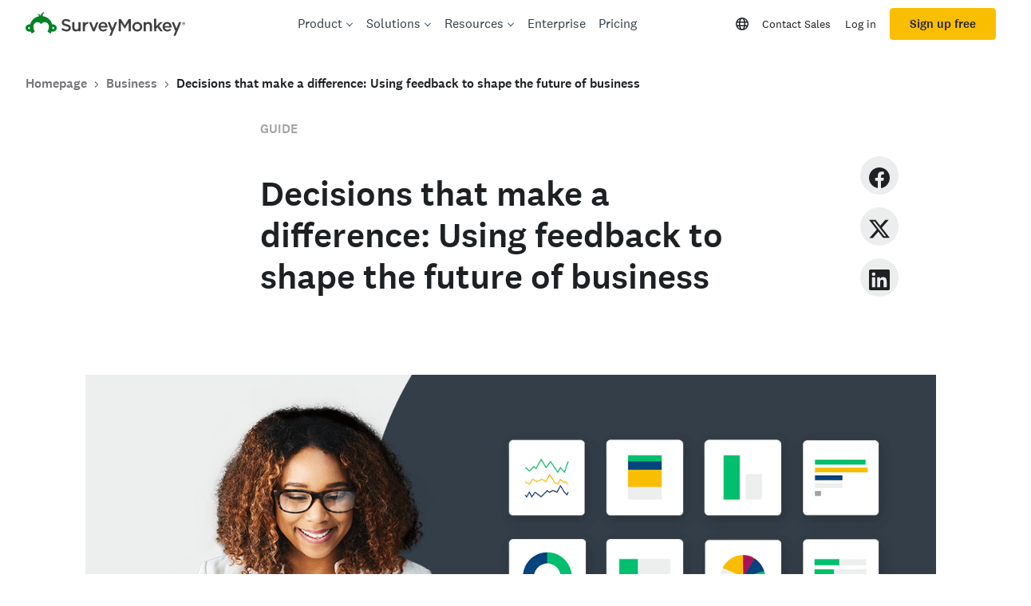

--- FILE ---
content_type: text/html; charset=utf-8
request_url: https://www.surveymonkey.com/resources/decisions-that-make-a-difference-using-feedback-to-shape-the-future-of-business/?ut_source=toolkit&ut_source2=project-manager&ut_source3=inline
body_size: 99761
content:

    <!DOCTYPE html>
    <html lang="en-US">
        <head>
            <meta charSet="utf-8" />
            <meta name="viewport" content="width=device-width, initial-scale=1" />
            <meta data-rh="true" name="description" content="This in-depth guide will show how your business can utilize feedback to fuel key insights. Start making better business decisions in the new normal!"/><meta data-rh="true" name="keywords" content="business decision-making, business decisions, decision makers"/><meta data-rh="true" name="robots" content="index, follow"/><meta data-rh="true" name="twitter:card" content="summary_large_image"/><meta data-rh="true" name="twitter:site" content="@SurveyMonkey"/><meta data-rh="true" name="twitter:title" content="Business Decision Making In The New Normal | SurveyMonkey "/><meta data-rh="true" name="twitter:image" content="https://prod.smassets.net/assets/content/sm/sme-header-2x-3.png"/><meta data-rh="true" name="twitter:description" content="This in-depth guide will show how your business can utilize feedback to fuel key insights. Start making better business decisions in the new normal!"/><meta data-rh="true" property="og:title" content="Business Decision Making In The New Normal | SurveyMonkey "/><meta data-rh="true" property="og:type" content="article"/><meta data-rh="true" property="og:url" content="https://www.surveymonkey.com/resources/decisions-that-make-a-difference-using-feedback-to-shape-the-future-of-business/"/><meta data-rh="true" property="og:image" content="https://prod.smassets.net/assets/content/sm/sme-header-2x-3.png"/><meta data-rh="true" property="og:description" content="This in-depth guide will show how your business can utilize feedback to fuel key insights. Start making better business decisions in the new normal!"/><meta data-rh="true" property="og:site_name" content="SurveyMonkey"/><meta data-rh="true" name="theme-color" content="#00bf6f"/>
            <title data-rh="true">Business Decision Making In The New Normal | SurveyMonkey </title>
            <link data-rh="true" rel="canonical" href="https://www.surveymonkey.com/resources/decisions-that-make-a-difference-using-feedback-to-shape-the-future-of-business/"/><link data-rh="true" href="https://www.surveymonkey.com/feed/" rel="alternate" title="SurveyMonkey Feed" type="application/rss+xml"/><link data-rh="true" rel="icon" type="image/svg+xml" href="https://prod.smassets.net/assets/static/images/surveymonkey/favicon.svg" color="#00bf6f"/><link data-rh="true" rel="icon" href="https://prod.smassets.net/assets/static/images/surveymonkey/favicon-48.png"/><link data-rh="true" rel="apple-touch-icon" href="https://prod.smassets.net/assets/static/images/surveymonkey/favicon-180.png"/><link data-rh="true" rel="manifest" href="https://prod.smassets.net/assets/static/images/surveymonkey/manifest.webmanifest"/><link data-rh="true" rel="alternate" href="https://www.surveymonkey.com/resources/decisions-that-make-a-difference-using-feedback-to-shape-the-future-of-business/" hreflang="en-US"/><link data-rh="true" rel="alternate" href="https://uk.surveymonkey.com/resources/decisions-that-make-a-difference-using-feedback-to-shape-the-future-of-business/" hreflang="en-GB"/><link data-rh="true" rel="alternate" href="https://www.surveymonkey.com/resources/decisions-that-make-a-difference-using-feedback-to-shape-the-future-of-business/" hreflang="x-default"/>
            <script data-rh="true" type="application/ld+json">{"@context":"https://schema.org","@type":"Organization","name":"SurveyMonkey","logo":"https://prod.smassets.net/assets/static/images/surveymonkey/surveymonkey-seo-logo.png","foundingDate":"1999","description":"SurveyMonkey is an online surveys and forms platform that allows users and organisations to customize, analyze and distribute surveys with ease.","sameAs":["https://en.wikipedia.org/wiki/SurveyMonkey","https://www.facebook.com/surveymonkey/","https://x.com/surveymonkey","https://www.instagram.com/surveymonkey/","https://www.youtube.com/surveymonkey","https://www.linkedin.com/company/surveymonkey","https://www.wikidata.org/wiki/Q162852"],"alternateName":["surveymonkey","survey monkey","Surveymonkey","Survey Monkey","SVMK, Inc.","Momentive"],"contactPoint":[{"@type":"ContactPoint","url":"https://www.surveymonkey.com/mp/contact-sales/","contactType":"Sales"},{"@type":"ContactPoint","url":"https://help.surveymonkey.com/en/contact/","contactType":"Customer Support"}],"@id":"https://www.surveymonkey.com/#organization","url":"https://www.surveymonkey.com/"}</script>
            <link rel="stylesheet" href="https://prod.smassets.net/assets/website/2.343.1/shared.css" />
            <link rel="stylesheet" href="https://prod.smassets.net/assets/website/2.343.1/resources.css" />
            <link rel="stylesheet" href="https://prod.smassets.net/assets/website/2.343.1/wds-base-styles.css" />
            <link rel="stylesheet" href="https://prod.smassets.net/assets/website/2.343.1/vendors-wds-icons.css" />
            <link rel="stylesheet" href="https://prod.smassets.net/assets/website/2.343.1/vendors-wds-layout-utilities.css" />
            <link rel="stylesheet" href="https://prod.smassets.net/assets/website/2.343.1/vendors-wds-motion.css" />
            <link rel="stylesheet" href="https://prod.smassets.net/assets/website/2.343.1/vendors-wds-button.css" />
            <link rel="stylesheet" href="https://prod.smassets.net/assets/website/2.343.1/vendors-wds-modal.css" />
            <link rel="stylesheet" href="https://prod.smassets.net/assets/website/2.343.1/vendors-wds-list.css" />
            <link rel="stylesheet" href="https://prod.smassets.net/assets/website/2.343.1/vendors-wds.css" />
            <style type="text/css" id="ssr-global-styles">@font-face { src: url(https://prod.smassets.net/assets/static/fonts/national2/light.woff) format('woff'); font-family: 'National 2'; font-weight: 300; font-display: swap; src: url(https://prod.smassets.net/assets/static/fonts/national2/light.woff2) format('woff2');}@font-face { src: url(https://prod.smassets.net/assets/static/fonts/national2/regular.woff) format('woff'); font-family: 'National 2'; font-weight: 400; font-display: swap; src: url(https://prod.smassets.net/assets/static/fonts/national2/regular.woff2) format('woff2');}@font-face { src: url(https://prod.smassets.net/assets/static/fonts/national2/medium.woff) format('woff'); font-family: 'National 2'; font-weight: 500; font-display: swap; src: url(https://prod.smassets.net/assets/static/fonts/national2/medium.woff2) format('woff2');}html { scroll-behavior: smooth;}* { box-sizing: border-box;}blockquote, figure { margin: 0;}body { color: #1E2124; margin: 0; padding: 0; overflow: -moz-scrollbars-none; font-size: 16px; font-family: 'National 2', 'Helvetica Neue', Helvetica, Arial, 'Hiragino Sans', 'Hiragino Kaku Gothic Pro', '游ゴシック', '游ゴシック体', YuGothic, 'Yu Gothic', 'ＭＳ ゴシック', 'MS Gothic', sans-serif; -webkit-font-smoothing: antialiased;}div[class*="sm-"] h1, div[class*="sm-"] h2, div[class*="sm-"] h3, div[class*="sm-"] h4, div[class*="sm-"] h5, div[class*="sm-"] h6 { margin: 0; font-family: 'National 2', 'Helvetica Neue', Helvetica, Arial, 'Hiragino Sans', 'Hiragino Kaku Gothic Pro', '游ゴシック', '游ゴシック体', YuGothic, 'Yu Gothic', 'ＭＳ ゴシック', 'MS Gothic', sans-serif; font-weight: 500;}div[class*="sm-"] li, p[class*="sm-"] { font-family: 'National 2', 'Helvetica Neue', Helvetica, Arial, 'Hiragino Sans', 'Hiragino Kaku Gothic Pro', '游ゴシック', '游ゴシック体', YuGothic, 'Yu Gothic', 'ＭＳ ゴシック', 'MS Gothic', sans-serif;}img { max-width: 100%;}:target { scroll-margin-top: 62px;}@media only screen and (min-width: 992px) { :target { scroll-margin-top: 84px; }}ol, ul { margin-top: 0; margin-bottom: 0;}.noneMarginBottom { margin-bottom: 0;}.xsMarginBottom { margin-bottom: 8px;}@media only screen and (min-width: 768px) { .xsMarginBottom { margin-bottom: 8px; }}@media only screen and (min-width: 992px) { .xsMarginBottom { margin-bottom: 8px; }}.smMarginBottom { margin-bottom: 16px;}@media only screen and (min-width: 768px) { .smMarginBottom { margin-bottom: 16px; }}@media only screen and (min-width: 992px) { .smMarginBottom { margin-bottom: 16px; }}.mdMarginBottom { margin-bottom: 16px;}@media only screen and (min-width: 768px) { .mdMarginBottom { margin-bottom: 24px; }}@media only screen and (min-width: 992px) { .mdMarginBottom { margin-bottom: 32px; }}.lgMarginBottom { margin-bottom: 32px;}@media only screen and (min-width: 768px) { .lgMarginBottom { margin-bottom: 48px; }}@media only screen and (min-width: 992px) { .lgMarginBottom { margin-bottom: 64px; }}.xlMarginBottom { margin-bottom: 32px;}@media only screen and (min-width: 768px) { .xlMarginBottom { margin-bottom: 64px; }}@media only screen and (min-width: 992px) { .xlMarginBottom { margin-bottom: 96px; }}.jbMarginBottom { margin-bottom: 64px;}@media only screen and (min-width: 768px) { .jbMarginBottom { margin-bottom: 96px; }}@media only screen and (min-width: 992px) { .jbMarginBottom { margin-bottom: 128px; }}.noneMarginTop { margin-top: 0;}.xsMarginTop { margin-top: 8px;}@media only screen and (min-width: 768px) { .xsMarginTop { margin-top: 8px; }}@media only screen and (min-width: 992px) { .xsMarginTop { margin-top: 8px; }}.smMarginTop { margin-top: 16px;}@media only screen and (min-width: 768px) { .smMarginTop { margin-top: 16px; }}@media only screen and (min-width: 992px) { .smMarginTop { margin-top: 16px; }}.mdMarginTop { margin-top: 16px;}@media only screen and (min-width: 768px) { .mdMarginTop { margin-top: 24px; }}@media only screen and (min-width: 992px) { .mdMarginTop { margin-top: 32px; }}.lgMarginTop { margin-top: 32px;}@media only screen and (min-width: 768px) { .lgMarginTop { margin-top: 48px; }}@media only screen and (min-width: 992px) { .lgMarginTop { margin-top: 64px; }}.xlMarginTop { margin-top: 32px;}@media only screen and (min-width: 768px) { .xlMarginTop { margin-top: 64px; }}@media only screen and (min-width: 992px) { .xlMarginTop { margin-top: 96px; }}.jbMarginTop { margin-top: 64px;}@media only screen and (min-width: 768px) { .jbMarginTop { margin-top: 96px; }}@media only screen and (min-width: 992px) { .jbMarginTop { margin-top: 128px; }}.nonePaddingBottom { padding-bottom: 0;}.xsPaddingBottom { padding-bottom: 8px;}@media only screen and (min-width: 768px) { .xsPaddingBottom { padding-bottom: 8px; }}@media only screen and (min-width: 992px) { .xsPaddingBottom { padding-bottom: 8px; }}.smPaddingBottom { padding-bottom: 16px;}@media only screen and (min-width: 768px) { .smPaddingBottom { padding-bottom: 16px; }}@media only screen and (min-width: 992px) { .smPaddingBottom { padding-bottom: 16px; }}.mdPaddingBottom { padding-bottom: 16px;}@media only screen and (min-width: 768px) { .mdPaddingBottom { padding-bottom: 24px; }}@media only screen and (min-width: 992px) { .mdPaddingBottom { padding-bottom: 32px; }}.lgPaddingBottom { padding-bottom: 32px;}@media only screen and (min-width: 768px) { .lgPaddingBottom { padding-bottom: 48px; }}@media only screen and (min-width: 992px) { .lgPaddingBottom { padding-bottom: 64px; }}.xlPaddingBottom { padding-bottom: 32px;}@media only screen and (min-width: 768px) { .xlPaddingBottom { padding-bottom: 64px; }}@media only screen and (min-width: 992px) { .xlPaddingBottom { padding-bottom: 96px; }}.jbPaddingBottom { padding-bottom: 64px;}@media only screen and (min-width: 768px) { .jbPaddingBottom { padding-bottom: 96px; }}@media only screen and (min-width: 992px) { .jbPaddingBottom { padding-bottom: 128px; }}.nonePaddingTop { padding-top: 0;}.xsPaddingTop { padding-top: 8px;}@media only screen and (min-width: 768px) { .xsPaddingTop { padding-top: 8px; }}@media only screen and (min-width: 992px) { .xsPaddingTop { padding-top: 8px; }}.smPaddingTop { padding-top: 16px;}@media only screen and (min-width: 768px) { .smPaddingTop { padding-top: 16px; }}@media only screen and (min-width: 992px) { .smPaddingTop { padding-top: 16px; }}.mdPaddingTop { padding-top: 16px;}@media only screen and (min-width: 768px) { .mdPaddingTop { padding-top: 24px; }}@media only screen and (min-width: 992px) { .mdPaddingTop { padding-top: 32px; }}.lgPaddingTop { padding-top: 32px;}@media only screen and (min-width: 768px) { .lgPaddingTop { padding-top: 48px; }}@media only screen and (min-width: 992px) { .lgPaddingTop { padding-top: 64px; }}.xlPaddingTop { padding-top: 32px;}@media only screen and (min-width: 768px) { .xlPaddingTop { padding-top: 64px; }}@media only screen and (min-width: 992px) { .xlPaddingTop { padding-top: 96px; }}.jbPaddingTop { padding-top: 64px;}@media only screen and (min-width: 768px) { .jbPaddingTop { padding-top: 96px; }}@media only screen and (min-width: 992px) { .jbPaddingTop { padding-top: 128px; }}.xsGap { margin-right: 8px;}.smGap { margin-right: 16px;}.mdGap { margin-right: 32px;}.lgGap { margin-right: 64px;}.xlGap { margin-right: 96px;}.jbGap { margin-right: 128px;}</style>
            <style type="text/css" id="ssr-page-styles">.sm-mdsGridPlusContainer-0-2-174 { width: 100%; margin: 0; display: flex; padding: 0; box-sizing: border-box; list-style: none; margin-left: auto; margin-right: auto; flex-direction: column;}@media (min-width: 0px) { .sm-mdsGridPlusContainer-0-2-174 { max-width: none; }}@media (min-width: 576px) { .sm-mdsGridPlusContainer-0-2-174 { }}@media (min-width: 768px) { .sm-mdsGridPlusContainer-0-2-174 { }}@media (min-width: 992px) { .sm-mdsGridPlusContainer-0-2-174 { }}@media (min-width: 1200px) { .sm-mdsGridPlusContainer-0-2-174 { }} .sm-mdsGridPlus-0-2-175 { display: flex; flex-wrap: wrap; box-sizing: border-box; flex-direction: row; }@media (min-width: 0px) { .sm-mdsGridPlus-0-2-175 { }}@media (min-width: 576px) { .sm-mdsGridPlus-0-2-175 { }}@media (min-width: 768px) { .sm-mdsGridPlus-0-2-175 { }}@media (min-width: 992px) { .sm-mdsGridPlus-0-2-175 { }}@media (min-width: 1200px) { .sm-mdsGridPlus-0-2-175 { }} .sm-mdsGridPlusContainer-d5-0-2-176 { }@media (min-width: 0px) { .sm-mdsGridPlusContainer-d5-0-2-176 { }}@media (min-width: 576px) { .sm-mdsGridPlusContainer-d5-0-2-176 { }}@media (min-width: 768px) { .sm-mdsGridPlusContainer-d5-0-2-176 { }}@media (min-width: 992px) { .sm-mdsGridPlusContainer-d5-0-2-176 { }}@media (min-width: 1200px) { .sm-mdsGridPlusContainer-d5-0-2-176 { max-width: 1400px; }} .sm-mdsGridPlus-d11-0-2-177 { }@media (min-width: 0px) { .sm-mdsGridPlus-d11-0-2-177 { }}@media (min-width: 576px) { .sm-mdsGridPlus-d11-0-2-177 { }}@media (min-width: 768px) { .sm-mdsGridPlus-d11-0-2-177 { }}@media (min-width: 992px) { .sm-mdsGridPlus-d11-0-2-177 { }}@media (min-width: 1200px) { .sm-mdsGridPlus-d11-0-2-177 { }} .sm-mdsGridPlusContainer-d17-0-2-197 { }@media (min-width: 0px) { .sm-mdsGridPlusContainer-d17-0-2-197 { }}@media (min-width: 576px) { .sm-mdsGridPlusContainer-d17-0-2-197 { }}@media (min-width: 768px) { .sm-mdsGridPlusContainer-d17-0-2-197 { }}@media (min-width: 992px) { .sm-mdsGridPlusContainer-d17-0-2-197 { }}@media (min-width: 1200px) { .sm-mdsGridPlusContainer-d17-0-2-197 { max-width: 1400px; }} .sm-mdsGridPlus-d23-0-2-198 { }@media (min-width: 0px) { .sm-mdsGridPlus-d23-0-2-198 { }}@media (min-width: 576px) { .sm-mdsGridPlus-d23-0-2-198 { }}@media (min-width: 768px) { .sm-mdsGridPlus-d23-0-2-198 { }}@media (min-width: 992px) { .sm-mdsGridPlus-d23-0-2-198 { }}@media (min-width: 1200px) { .sm-mdsGridPlus-d23-0-2-198 { }} .sm-mdsGridPlusContainer-d29-0-2-212 { }@media (min-width: 0px) { .sm-mdsGridPlusContainer-d29-0-2-212 { }}@media (min-width: 576px) { .sm-mdsGridPlusContainer-d29-0-2-212 { }}@media (min-width: 768px) { .sm-mdsGridPlusContainer-d29-0-2-212 { }}@media (min-width: 992px) { .sm-mdsGridPlusContainer-d29-0-2-212 { }}@media (min-width: 1200px) { .sm-mdsGridPlusContainer-d29-0-2-212 { max-width: 1400px; }} .sm-mdsGridPlus-d35-0-2-213 { }@media (min-width: 0px) { .sm-mdsGridPlus-d35-0-2-213 { }}@media (min-width: 576px) { .sm-mdsGridPlus-d35-0-2-213 { }}@media (min-width: 768px) { .sm-mdsGridPlus-d35-0-2-213 { }}@media (min-width: 992px) { .sm-mdsGridPlus-d35-0-2-213 { }}@media (min-width: 1200px) { .sm-mdsGridPlus-d35-0-2-213 { }} .sm-mdsGridPlusContainer-d41-0-2-220 { }@media (min-width: 0px) { .sm-mdsGridPlusContainer-d41-0-2-220 { }}@media (min-width: 576px) { .sm-mdsGridPlusContainer-d41-0-2-220 { }}@media (min-width: 768px) { .sm-mdsGridPlusContainer-d41-0-2-220 { }}@media (min-width: 992px) { .sm-mdsGridPlusContainer-d41-0-2-220 { }}@media (min-width: 1200px) { .sm-mdsGridPlusContainer-d41-0-2-220 { max-width: 1400px; }} .sm-mdsGridPlus-d47-0-2-221 { }@media (min-width: 0px) { .sm-mdsGridPlus-d47-0-2-221 { }}@media (min-width: 576px) { .sm-mdsGridPlus-d47-0-2-221 { }}@media (min-width: 768px) { .sm-mdsGridPlus-d47-0-2-221 { }}@media (min-width: 992px) { .sm-mdsGridPlus-d47-0-2-221 { }}@media (min-width: 1200px) { .sm-mdsGridPlus-d47-0-2-221 { }} .sm-mdsGridPlusContainer-d53-0-2-230 { }@media (min-width: 0px) { .sm-mdsGridPlusContainer-d53-0-2-230 { }}@media (min-width: 576px) { .sm-mdsGridPlusContainer-d53-0-2-230 { }}@media (min-width: 768px) { .sm-mdsGridPlusContainer-d53-0-2-230 { }}@media (min-width: 992px) { .sm-mdsGridPlusContainer-d53-0-2-230 { }}@media (min-width: 1200px) { .sm-mdsGridPlusContainer-d53-0-2-230 { max-width: 1400px; }} .sm-mdsGridPlus-d59-0-2-231 { }@media (min-width: 0px) { .sm-mdsGridPlus-d59-0-2-231 { }}@media (min-width: 576px) { .sm-mdsGridPlus-d59-0-2-231 { }}@media (min-width: 768px) { .sm-mdsGridPlus-d59-0-2-231 { }}@media (min-width: 992px) { .sm-mdsGridPlus-d59-0-2-231 { }}@media (min-width: 1200px) { .sm-mdsGridPlus-d59-0-2-231 { }} .sm-mdsGridPlusContainer-d65-0-2-240 { }@media (min-width: 0px) { .sm-mdsGridPlusContainer-d65-0-2-240 { }}@media (min-width: 576px) { .sm-mdsGridPlusContainer-d65-0-2-240 { }}@media (min-width: 768px) { .sm-mdsGridPlusContainer-d65-0-2-240 { }}@media (min-width: 992px) { .sm-mdsGridPlusContainer-d65-0-2-240 { }}@media (min-width: 1200px) { .sm-mdsGridPlusContainer-d65-0-2-240 { max-width: 1400px; }} .sm-mdsGridPlus-d71-0-2-241 { }@media (min-width: 0px) { .sm-mdsGridPlus-d71-0-2-241 { }}@media (min-width: 576px) { .sm-mdsGridPlus-d71-0-2-241 { }}@media (min-width: 768px) { .sm-mdsGridPlus-d71-0-2-241 { }}@media (min-width: 992px) { .sm-mdsGridPlus-d71-0-2-241 { }}@media (min-width: 1200px) { .sm-mdsGridPlus-d71-0-2-241 { }} .sm-mdsGridPlusContainer-d77-0-2-250 { }@media (min-width: 0px) { .sm-mdsGridPlusContainer-d77-0-2-250 { }}@media (min-width: 576px) { .sm-mdsGridPlusContainer-d77-0-2-250 { }}@media (min-width: 768px) { .sm-mdsGridPlusContainer-d77-0-2-250 { }}@media (min-width: 992px) { .sm-mdsGridPlusContainer-d77-0-2-250 { }}@media (min-width: 1200px) { .sm-mdsGridPlusContainer-d77-0-2-250 { max-width: 1400px; }} .sm-mdsGridPlus-d83-0-2-251 { }@media (min-width: 0px) { .sm-mdsGridPlus-d83-0-2-251 { }}@media (min-width: 576px) { .sm-mdsGridPlus-d83-0-2-251 { }}@media (min-width: 768px) { .sm-mdsGridPlus-d83-0-2-251 { }}@media (min-width: 992px) { .sm-mdsGridPlus-d83-0-2-251 { }}@media (min-width: 1200px) { .sm-mdsGridPlus-d83-0-2-251 { }} .sm-mdsGridPlusContainer-d89-0-2-258 { }@media (min-width: 0px) { .sm-mdsGridPlusContainer-d89-0-2-258 { }}@media (min-width: 576px) { .sm-mdsGridPlusContainer-d89-0-2-258 { }}@media (min-width: 768px) { .sm-mdsGridPlusContainer-d89-0-2-258 { }}@media (min-width: 992px) { .sm-mdsGridPlusContainer-d89-0-2-258 { }}@media (min-width: 1200px) { .sm-mdsGridPlusContainer-d89-0-2-258 { max-width: 1400px; }} .sm-mdsGridPlus-d95-0-2-259 { }@media (min-width: 0px) { .sm-mdsGridPlus-d95-0-2-259 { }}@media (min-width: 576px) { .sm-mdsGridPlus-d95-0-2-259 { }}@media (min-width: 768px) { .sm-mdsGridPlus-d95-0-2-259 { }}@media (min-width: 992px) { .sm-mdsGridPlus-d95-0-2-259 { }}@media (min-width: 1200px) { .sm-mdsGridPlus-d95-0-2-259 { }} .sm-mdsGridPlusContainer-d101-0-2-268 { }@media (min-width: 0px) { .sm-mdsGridPlusContainer-d101-0-2-268 { }}@media (min-width: 576px) { .sm-mdsGridPlusContainer-d101-0-2-268 { }}@media (min-width: 768px) { .sm-mdsGridPlusContainer-d101-0-2-268 { }}@media (min-width: 992px) { .sm-mdsGridPlusContainer-d101-0-2-268 { }}@media (min-width: 1200px) { .sm-mdsGridPlusContainer-d101-0-2-268 { max-width: 1400px; }} .sm-mdsGridPlus-d107-0-2-269 { }@media (min-width: 0px) { .sm-mdsGridPlus-d107-0-2-269 { }}@media (min-width: 576px) { .sm-mdsGridPlus-d107-0-2-269 { }}@media (min-width: 768px) { .sm-mdsGridPlus-d107-0-2-269 { }}@media (min-width: 992px) { .sm-mdsGridPlus-d107-0-2-269 { }}@media (min-width: 1200px) { .sm-mdsGridPlus-d107-0-2-269 { }} .sm-mdsGridPlusContainer-d113-0-2-278 { }@media (min-width: 0px) { .sm-mdsGridPlusContainer-d113-0-2-278 { }}@media (min-width: 576px) { .sm-mdsGridPlusContainer-d113-0-2-278 { }}@media (min-width: 768px) { .sm-mdsGridPlusContainer-d113-0-2-278 { }}@media (min-width: 992px) { .sm-mdsGridPlusContainer-d113-0-2-278 { }}@media (min-width: 1200px) { .sm-mdsGridPlusContainer-d113-0-2-278 { max-width: 1400px; }} .sm-mdsGridPlus-d119-0-2-279 { }@media (min-width: 0px) { .sm-mdsGridPlus-d119-0-2-279 { }}@media (min-width: 576px) { .sm-mdsGridPlus-d119-0-2-279 { }}@media (min-width: 768px) { .sm-mdsGridPlus-d119-0-2-279 { }}@media (min-width: 992px) { .sm-mdsGridPlus-d119-0-2-279 { }}@media (min-width: 1200px) { .sm-mdsGridPlus-d119-0-2-279 { }} .sm-mdsGridPlusContainer-d125-0-2-286 { }@media (min-width: 0px) { .sm-mdsGridPlusContainer-d125-0-2-286 { }}@media (min-width: 576px) { .sm-mdsGridPlusContainer-d125-0-2-286 { }}@media (min-width: 768px) { .sm-mdsGridPlusContainer-d125-0-2-286 { }}@media (min-width: 992px) { .sm-mdsGridPlusContainer-d125-0-2-286 { }}@media (min-width: 1200px) { .sm-mdsGridPlusContainer-d125-0-2-286 { max-width: 1400px; }} .sm-mdsGridPlus-d131-0-2-287 { }@media (min-width: 0px) { .sm-mdsGridPlus-d131-0-2-287 { }}@media (min-width: 576px) { .sm-mdsGridPlus-d131-0-2-287 { }}@media (min-width: 768px) { .sm-mdsGridPlus-d131-0-2-287 { }}@media (min-width: 992px) { .sm-mdsGridPlus-d131-0-2-287 { }}@media (min-width: 1200px) { .sm-mdsGridPlus-d131-0-2-287 { }} .sm-mdsGridPlusContainer-d137-0-2-296 { }@media (min-width: 0px) { .sm-mdsGridPlusContainer-d137-0-2-296 { }}@media (min-width: 576px) { .sm-mdsGridPlusContainer-d137-0-2-296 { }}@media (min-width: 768px) { .sm-mdsGridPlusContainer-d137-0-2-296 { }}@media (min-width: 992px) { .sm-mdsGridPlusContainer-d137-0-2-296 { }}@media (min-width: 1200px) { .sm-mdsGridPlusContainer-d137-0-2-296 { max-width: 1400px; }} .sm-mdsGridPlus-d143-0-2-297 { }@media (min-width: 0px) { .sm-mdsGridPlus-d143-0-2-297 { }}@media (min-width: 576px) { .sm-mdsGridPlus-d143-0-2-297 { }}@media (min-width: 768px) { .sm-mdsGridPlus-d143-0-2-297 { }}@media (min-width: 992px) { .sm-mdsGridPlus-d143-0-2-297 { }}@media (min-width: 1200px) { .sm-mdsGridPlus-d143-0-2-297 { }} .sm-mdsGridPlusContainer-d149-0-2-306 { }@media (min-width: 0px) { .sm-mdsGridPlusContainer-d149-0-2-306 { }}@media (min-width: 576px) { .sm-mdsGridPlusContainer-d149-0-2-306 { }}@media (min-width: 768px) { .sm-mdsGridPlusContainer-d149-0-2-306 { }}@media (min-width: 992px) { .sm-mdsGridPlusContainer-d149-0-2-306 { }}@media (min-width: 1200px) { .sm-mdsGridPlusContainer-d149-0-2-306 { max-width: 1400px; }} .sm-mdsGridPlus-d155-0-2-307 { }@media (min-width: 0px) { .sm-mdsGridPlus-d155-0-2-307 { }}@media (min-width: 576px) { .sm-mdsGridPlus-d155-0-2-307 { }}@media (min-width: 768px) { .sm-mdsGridPlus-d155-0-2-307 { }}@media (min-width: 992px) { .sm-mdsGridPlus-d155-0-2-307 { }}@media (min-width: 1200px) { .sm-mdsGridPlus-d155-0-2-307 { }} .sm-mdsGridPlusContainer-d161-0-2-316 { }@media (min-width: 0px) { .sm-mdsGridPlusContainer-d161-0-2-316 { }}@media (min-width: 576px) { .sm-mdsGridPlusContainer-d161-0-2-316 { }}@media (min-width: 768px) { .sm-mdsGridPlusContainer-d161-0-2-316 { }}@media (min-width: 992px) { .sm-mdsGridPlusContainer-d161-0-2-316 { }}@media (min-width: 1200px) { .sm-mdsGridPlusContainer-d161-0-2-316 { max-width: 1400px; }} .sm-mdsGridPlus-d167-0-2-317 { }@media (min-width: 0px) { .sm-mdsGridPlus-d167-0-2-317 { }}@media (min-width: 576px) { .sm-mdsGridPlus-d167-0-2-317 { }}@media (min-width: 768px) { .sm-mdsGridPlus-d167-0-2-317 { }}@media (min-width: 992px) { .sm-mdsGridPlus-d167-0-2-317 { }}@media (min-width: 1200px) { .sm-mdsGridPlus-d167-0-2-317 { }} .sm-mdsGridPlusContainer-d173-0-2-326 { }@media (min-width: 0px) { .sm-mdsGridPlusContainer-d173-0-2-326 { }}@media (min-width: 576px) { .sm-mdsGridPlusContainer-d173-0-2-326 { }}@media (min-width: 768px) { .sm-mdsGridPlusContainer-d173-0-2-326 { }}@media (min-width: 992px) { .sm-mdsGridPlusContainer-d173-0-2-326 { }}@media (min-width: 1200px) { .sm-mdsGridPlusContainer-d173-0-2-326 { max-width: 1400px; }} .sm-mdsGridPlus-d179-0-2-327 { }@media (min-width: 0px) { .sm-mdsGridPlus-d179-0-2-327 { }}@media (min-width: 576px) { .sm-mdsGridPlus-d179-0-2-327 { }}@media (min-width: 768px) { .sm-mdsGridPlus-d179-0-2-327 { }}@media (min-width: 992px) { .sm-mdsGridPlus-d179-0-2-327 { }}@media (min-width: 1200px) { .sm-mdsGridPlus-d179-0-2-327 { }} .sm-mdsGridPlusContainer-d185-0-2-334 { }@media (min-width: 0px) { .sm-mdsGridPlusContainer-d185-0-2-334 { }}@media (min-width: 576px) { .sm-mdsGridPlusContainer-d185-0-2-334 { }}@media (min-width: 768px) { .sm-mdsGridPlusContainer-d185-0-2-334 { }}@media (min-width: 992px) { .sm-mdsGridPlusContainer-d185-0-2-334 { }}@media (min-width: 1200px) { .sm-mdsGridPlusContainer-d185-0-2-334 { max-width: 1400px; }} .sm-mdsGridPlus-d191-0-2-335 { }@media (min-width: 0px) { .sm-mdsGridPlus-d191-0-2-335 { }}@media (min-width: 576px) { .sm-mdsGridPlus-d191-0-2-335 { }}@media (min-width: 768px) { .sm-mdsGridPlus-d191-0-2-335 { }}@media (min-width: 992px) { .sm-mdsGridPlus-d191-0-2-335 { }}@media (min-width: 1200px) { .sm-mdsGridPlus-d191-0-2-335 { }} .sm-mdsGridPlusContainer-d197-0-2-344 { }@media (min-width: 0px) { .sm-mdsGridPlusContainer-d197-0-2-344 { }}@media (min-width: 576px) { .sm-mdsGridPlusContainer-d197-0-2-344 { }}@media (min-width: 768px) { .sm-mdsGridPlusContainer-d197-0-2-344 { }}@media (min-width: 992px) { .sm-mdsGridPlusContainer-d197-0-2-344 { }}@media (min-width: 1200px) { .sm-mdsGridPlusContainer-d197-0-2-344 { max-width: 1400px; }} .sm-mdsGridPlus-d203-0-2-345 { }@media (min-width: 0px) { .sm-mdsGridPlus-d203-0-2-345 { }}@media (min-width: 576px) { .sm-mdsGridPlus-d203-0-2-345 { }}@media (min-width: 768px) { .sm-mdsGridPlus-d203-0-2-345 { }}@media (min-width: 992px) { .sm-mdsGridPlus-d203-0-2-345 { }}@media (min-width: 1200px) { .sm-mdsGridPlus-d203-0-2-345 { }} .sm-mdsGridPlusContainer-d209-0-2-354 { }@media (min-width: 0px) { .sm-mdsGridPlusContainer-d209-0-2-354 { }}@media (min-width: 576px) { .sm-mdsGridPlusContainer-d209-0-2-354 { }}@media (min-width: 768px) { .sm-mdsGridPlusContainer-d209-0-2-354 { }}@media (min-width: 992px) { .sm-mdsGridPlusContainer-d209-0-2-354 { }}@media (min-width: 1200px) { .sm-mdsGridPlusContainer-d209-0-2-354 { max-width: 1400px; }} .sm-mdsGridPlus-d215-0-2-355 { }@media (min-width: 0px) { .sm-mdsGridPlus-d215-0-2-355 { }}@media (min-width: 576px) { .sm-mdsGridPlus-d215-0-2-355 { }}@media (min-width: 768px) { .sm-mdsGridPlus-d215-0-2-355 { }}@media (min-width: 992px) { .sm-mdsGridPlus-d215-0-2-355 { }}@media (min-width: 1200px) { .sm-mdsGridPlus-d215-0-2-355 { }} .sm-mdsGridPlusContainer-d221-0-2-364 { }@media (min-width: 0px) { .sm-mdsGridPlusContainer-d221-0-2-364 { }}@media (min-width: 576px) { .sm-mdsGridPlusContainer-d221-0-2-364 { }}@media (min-width: 768px) { .sm-mdsGridPlusContainer-d221-0-2-364 { }}@media (min-width: 992px) { .sm-mdsGridPlusContainer-d221-0-2-364 { }}@media (min-width: 1200px) { .sm-mdsGridPlusContainer-d221-0-2-364 { max-width: 1400px; }} .sm-mdsGridPlus-d227-0-2-365 { }@media (min-width: 0px) { .sm-mdsGridPlus-d227-0-2-365 { }}@media (min-width: 576px) { .sm-mdsGridPlus-d227-0-2-365 { }}@media (min-width: 768px) { .sm-mdsGridPlus-d227-0-2-365 { }}@media (min-width: 992px) { .sm-mdsGridPlus-d227-0-2-365 { }}@media (min-width: 1200px) { .sm-mdsGridPlus-d227-0-2-365 { }} .sm-mdsGridPlusContainer-d233-0-2-372 { }@media (min-width: 0px) { .sm-mdsGridPlusContainer-d233-0-2-372 { }}@media (min-width: 576px) { .sm-mdsGridPlusContainer-d233-0-2-372 { }}@media (min-width: 768px) { .sm-mdsGridPlusContainer-d233-0-2-372 { }}@media (min-width: 992px) { .sm-mdsGridPlusContainer-d233-0-2-372 { }}@media (min-width: 1200px) { .sm-mdsGridPlusContainer-d233-0-2-372 { max-width: 1400px; }} .sm-mdsGridPlus-d239-0-2-373 { }@media (min-width: 0px) { .sm-mdsGridPlus-d239-0-2-373 { }}@media (min-width: 576px) { .sm-mdsGridPlus-d239-0-2-373 { }}@media (min-width: 768px) { .sm-mdsGridPlus-d239-0-2-373 { }}@media (min-width: 992px) { .sm-mdsGridPlus-d239-0-2-373 { }}@media (min-width: 1200px) { .sm-mdsGridPlus-d239-0-2-373 { }} .sm-mdsGridPlusContainer-d245-0-2-382 { }@media (min-width: 0px) { .sm-mdsGridPlusContainer-d245-0-2-382 { }}@media (min-width: 576px) { .sm-mdsGridPlusContainer-d245-0-2-382 { }}@media (min-width: 768px) { .sm-mdsGridPlusContainer-d245-0-2-382 { }}@media (min-width: 992px) { .sm-mdsGridPlusContainer-d245-0-2-382 { }}@media (min-width: 1200px) { .sm-mdsGridPlusContainer-d245-0-2-382 { max-width: 1400px; }} .sm-mdsGridPlus-d251-0-2-383 { }@media (min-width: 0px) { .sm-mdsGridPlus-d251-0-2-383 { }}@media (min-width: 576px) { .sm-mdsGridPlus-d251-0-2-383 { }}@media (min-width: 768px) { .sm-mdsGridPlus-d251-0-2-383 { }}@media (min-width: 992px) { .sm-mdsGridPlus-d251-0-2-383 { }}@media (min-width: 1200px) { .sm-mdsGridPlus-d251-0-2-383 { }} .sm-mdsGridPlusContainer-d257-0-2-392 { }@media (min-width: 0px) { .sm-mdsGridPlusContainer-d257-0-2-392 { }}@media (min-width: 576px) { .sm-mdsGridPlusContainer-d257-0-2-392 { }}@media (min-width: 768px) { .sm-mdsGridPlusContainer-d257-0-2-392 { }}@media (min-width: 992px) { .sm-mdsGridPlusContainer-d257-0-2-392 { }}@media (min-width: 1200px) { .sm-mdsGridPlusContainer-d257-0-2-392 { max-width: 1400px; }} .sm-mdsGridPlus-d263-0-2-393 { }@media (min-width: 0px) { .sm-mdsGridPlus-d263-0-2-393 { }}@media (min-width: 576px) { .sm-mdsGridPlus-d263-0-2-393 { }}@media (min-width: 768px) { .sm-mdsGridPlus-d263-0-2-393 { }}@media (min-width: 992px) { .sm-mdsGridPlus-d263-0-2-393 { }}@media (min-width: 1200px) { .sm-mdsGridPlus-d263-0-2-393 { }} .sm-mdsGridPlusContainer-d269-0-2-400 { }@media (min-width: 0px) { .sm-mdsGridPlusContainer-d269-0-2-400 { }}@media (min-width: 576px) { .sm-mdsGridPlusContainer-d269-0-2-400 { }}@media (min-width: 768px) { .sm-mdsGridPlusContainer-d269-0-2-400 { }}@media (min-width: 992px) { .sm-mdsGridPlusContainer-d269-0-2-400 { }}@media (min-width: 1200px) { .sm-mdsGridPlusContainer-d269-0-2-400 { max-width: 1400px; }} .sm-mdsGridPlus-d275-0-2-401 { }@media (min-width: 0px) { .sm-mdsGridPlus-d275-0-2-401 { }}@media (min-width: 576px) { .sm-mdsGridPlus-d275-0-2-401 { }}@media (min-width: 768px) { .sm-mdsGridPlus-d275-0-2-401 { }}@media (min-width: 992px) { .sm-mdsGridPlus-d275-0-2-401 { }}@media (min-width: 1200px) { .sm-mdsGridPlus-d275-0-2-401 { }} .sm-mdsGridPlusContainer-d281-0-2-410 { }@media (min-width: 0px) { .sm-mdsGridPlusContainer-d281-0-2-410 { }}@media (min-width: 576px) { .sm-mdsGridPlusContainer-d281-0-2-410 { }}@media (min-width: 768px) { .sm-mdsGridPlusContainer-d281-0-2-410 { }}@media (min-width: 992px) { .sm-mdsGridPlusContainer-d281-0-2-410 { }}@media (min-width: 1200px) { .sm-mdsGridPlusContainer-d281-0-2-410 { max-width: 1400px; }} .sm-mdsGridPlus-d287-0-2-411 { }@media (min-width: 0px) { .sm-mdsGridPlus-d287-0-2-411 { }}@media (min-width: 576px) { .sm-mdsGridPlus-d287-0-2-411 { }}@media (min-width: 768px) { .sm-mdsGridPlus-d287-0-2-411 { }}@media (min-width: 992px) { .sm-mdsGridPlus-d287-0-2-411 { }}@media (min-width: 1200px) { .sm-mdsGridPlus-d287-0-2-411 { }} .sm-mdsGridPlusContainer-d293-0-2-422 { }@media (min-width: 0px) { .sm-mdsGridPlusContainer-d293-0-2-422 { }}@media (min-width: 576px) { .sm-mdsGridPlusContainer-d293-0-2-422 { }}@media (min-width: 768px) { .sm-mdsGridPlusContainer-d293-0-2-422 { }}@media (min-width: 992px) { .sm-mdsGridPlusContainer-d293-0-2-422 { }}@media (min-width: 1200px) { .sm-mdsGridPlusContainer-d293-0-2-422 { }} .sm-mdsGridPlus-d299-0-2-423 { }@media (min-width: 0px) { .sm-mdsGridPlus-d299-0-2-423 { }}@media (min-width: 576px) { .sm-mdsGridPlus-d299-0-2-423 { }}@media (min-width: 768px) { .sm-mdsGridPlus-d299-0-2-423 { }}@media (min-width: 992px) { .sm-mdsGridPlus-d299-0-2-423 { }}@media (min-width: 1200px) { .sm-mdsGridPlus-d299-0-2-423 { }} .sm-mdsGridPlusContainer-d305-0-2-432 { }@media (min-width: 0px) { .sm-mdsGridPlusContainer-d305-0-2-432 { }}@media (min-width: 576px) { .sm-mdsGridPlusContainer-d305-0-2-432 { }}@media (min-width: 768px) { .sm-mdsGridPlusContainer-d305-0-2-432 { }}@media (min-width: 992px) { .sm-mdsGridPlusContainer-d305-0-2-432 { }}@media (min-width: 1200px) { .sm-mdsGridPlusContainer-d305-0-2-432 { max-width: 1400px; }} .sm-mdsGridPlus-d311-0-2-433 { }@media (min-width: 0px) { .sm-mdsGridPlus-d311-0-2-433 { }}@media (min-width: 576px) { .sm-mdsGridPlus-d311-0-2-433 { }}@media (min-width: 768px) { .sm-mdsGridPlus-d311-0-2-433 { }}@media (min-width: 992px) { .sm-mdsGridPlus-d311-0-2-433 { }}@media (min-width: 1200px) { .sm-mdsGridPlus-d311-0-2-433 { }} .sm-mdsGridPlusContainer-d317-0-2-439 { }@media (min-width: 0px) { .sm-mdsGridPlusContainer-d317-0-2-439 { }}@media (min-width: 576px) { .sm-mdsGridPlusContainer-d317-0-2-439 { }}@media (min-width: 768px) { .sm-mdsGridPlusContainer-d317-0-2-439 { }}@media (min-width: 992px) { .sm-mdsGridPlusContainer-d317-0-2-439 { }}@media (min-width: 1200px) { .sm-mdsGridPlusContainer-d317-0-2-439 { max-width: 1400px; }} .sm-mdsGridPlus-d323-0-2-440 { }@media (min-width: 0px) { .sm-mdsGridPlus-d323-0-2-440 { }}@media (min-width: 576px) { .sm-mdsGridPlus-d323-0-2-440 { }}@media (min-width: 768px) { .sm-mdsGridPlus-d323-0-2-440 { }}@media (min-width: 992px) { .sm-mdsGridPlus-d323-0-2-440 { }}@media (min-width: 1200px) { .sm-mdsGridPlus-d323-0-2-440 { }} .sm-mdsGridPlusContainer-d329-0-2-450 { }@media (min-width: 0px) { .sm-mdsGridPlusContainer-d329-0-2-450 { }}@media (min-width: 576px) { .sm-mdsGridPlusContainer-d329-0-2-450 { }}@media (min-width: 768px) { .sm-mdsGridPlusContainer-d329-0-2-450 { }}@media (min-width: 992px) { .sm-mdsGridPlusContainer-d329-0-2-450 { }}@media (min-width: 1200px) { .sm-mdsGridPlusContainer-d329-0-2-450 { max-width: 1400px; }} .sm-mdsGridPlus-d335-0-2-451 { }@media (min-width: 0px) { .sm-mdsGridPlus-d335-0-2-451 { }}@media (min-width: 576px) { .sm-mdsGridPlus-d335-0-2-451 { }}@media (min-width: 768px) { .sm-mdsGridPlus-d335-0-2-451 { }}@media (min-width: 992px) { .sm-mdsGridPlus-d335-0-2-451 { }}@media (min-width: 1200px) { .sm-mdsGridPlus-d335-0-2-451 { }} .sm-mdsGridPlusContainer-d341-0-2-460 { }@media (min-width: 0px) { .sm-mdsGridPlusContainer-d341-0-2-460 { }}@media (min-width: 576px) { .sm-mdsGridPlusContainer-d341-0-2-460 { }}@media (min-width: 768px) { .sm-mdsGridPlusContainer-d341-0-2-460 { }}@media (min-width: 992px) { .sm-mdsGridPlusContainer-d341-0-2-460 { }}@media (min-width: 1200px) { .sm-mdsGridPlusContainer-d341-0-2-460 { max-width: 1400px; }} .sm-mdsGridPlus-d347-0-2-461 { }@media (min-width: 0px) { .sm-mdsGridPlus-d347-0-2-461 { }}@media (min-width: 576px) { .sm-mdsGridPlus-d347-0-2-461 { }}@media (min-width: 768px) { .sm-mdsGridPlus-d347-0-2-461 { }}@media (min-width: 992px) { .sm-mdsGridPlus-d347-0-2-461 { }}@media (min-width: 1200px) { .sm-mdsGridPlus-d347-0-2-461 { }} .sm-mdsGridPlusContainer-d353-0-2-470 { }@media (min-width: 0px) { .sm-mdsGridPlusContainer-d353-0-2-470 { }}@media (min-width: 576px) { .sm-mdsGridPlusContainer-d353-0-2-470 { }}@media (min-width: 768px) { .sm-mdsGridPlusContainer-d353-0-2-470 { }}@media (min-width: 992px) { .sm-mdsGridPlusContainer-d353-0-2-470 { }}@media (min-width: 1200px) { .sm-mdsGridPlusContainer-d353-0-2-470 { max-width: 1400px; }} .sm-mdsGridPlus-d359-0-2-471 { }@media (min-width: 0px) { .sm-mdsGridPlus-d359-0-2-471 { }}@media (min-width: 576px) { .sm-mdsGridPlus-d359-0-2-471 { }}@media (min-width: 768px) { .sm-mdsGridPlus-d359-0-2-471 { }}@media (min-width: 992px) { .sm-mdsGridPlus-d359-0-2-471 { }}@media (min-width: 1200px) { .sm-mdsGridPlus-d359-0-2-471 { }} .sm-mdsGridPlusContainer-d365-0-2-480 { }@media (min-width: 0px) { .sm-mdsGridPlusContainer-d365-0-2-480 { }}@media (min-width: 576px) { .sm-mdsGridPlusContainer-d365-0-2-480 { }}@media (min-width: 768px) { .sm-mdsGridPlusContainer-d365-0-2-480 { }}@media (min-width: 992px) { .sm-mdsGridPlusContainer-d365-0-2-480 { }}@media (min-width: 1200px) { .sm-mdsGridPlusContainer-d365-0-2-480 { max-width: 1400px; }} .sm-mdsGridPlus-d371-0-2-481 { }@media (min-width: 0px) { .sm-mdsGridPlus-d371-0-2-481 { }}@media (min-width: 576px) { .sm-mdsGridPlus-d371-0-2-481 { }}@media (min-width: 768px) { .sm-mdsGridPlus-d371-0-2-481 { }}@media (min-width: 992px) { .sm-mdsGridPlus-d371-0-2-481 { }}@media (min-width: 1200px) { .sm-mdsGridPlus-d371-0-2-481 { }} .sm-mdsGridPlusContainer-d377-0-2-488 { }@media (min-width: 0px) { .sm-mdsGridPlusContainer-d377-0-2-488 { }}@media (min-width: 576px) { .sm-mdsGridPlusContainer-d377-0-2-488 { }}@media (min-width: 768px) { .sm-mdsGridPlusContainer-d377-0-2-488 { }}@media (min-width: 992px) { .sm-mdsGridPlusContainer-d377-0-2-488 { }}@media (min-width: 1200px) { .sm-mdsGridPlusContainer-d377-0-2-488 { max-width: 1400px; }} .sm-mdsGridPlus-d383-0-2-489 { }@media (min-width: 0px) { .sm-mdsGridPlus-d383-0-2-489 { }}@media (min-width: 576px) { .sm-mdsGridPlus-d383-0-2-489 { }}@media (min-width: 768px) { .sm-mdsGridPlus-d383-0-2-489 { }}@media (min-width: 992px) { .sm-mdsGridPlus-d383-0-2-489 { }}@media (min-width: 1200px) { .sm-mdsGridPlus-d383-0-2-489 { }} .sm-mdsGridPlusContainer-d389-0-2-498 { }@media (min-width: 0px) { .sm-mdsGridPlusContainer-d389-0-2-498 { }}@media (min-width: 576px) { .sm-mdsGridPlusContainer-d389-0-2-498 { }}@media (min-width: 768px) { .sm-mdsGridPlusContainer-d389-0-2-498 { }}@media (min-width: 992px) { .sm-mdsGridPlusContainer-d389-0-2-498 { }}@media (min-width: 1200px) { .sm-mdsGridPlusContainer-d389-0-2-498 { max-width: 1400px; }} .sm-mdsGridPlus-d395-0-2-499 { }@media (min-width: 0px) { .sm-mdsGridPlus-d395-0-2-499 { }}@media (min-width: 576px) { .sm-mdsGridPlus-d395-0-2-499 { }}@media (min-width: 768px) { .sm-mdsGridPlus-d395-0-2-499 { }}@media (min-width: 992px) { .sm-mdsGridPlus-d395-0-2-499 { }}@media (min-width: 1200px) { .sm-mdsGridPlus-d395-0-2-499 { }} .sm-mdsGridPlusContainer-d401-0-2-506 { }@media (min-width: 0px) { .sm-mdsGridPlusContainer-d401-0-2-506 { }}@media (min-width: 576px) { .sm-mdsGridPlusContainer-d401-0-2-506 { }}@media (min-width: 768px) { .sm-mdsGridPlusContainer-d401-0-2-506 { }}@media (min-width: 992px) { .sm-mdsGridPlusContainer-d401-0-2-506 { }}@media (min-width: 1200px) { .sm-mdsGridPlusContainer-d401-0-2-506 { max-width: 1400px; }} .sm-mdsGridPlus-d407-0-2-507 { }@media (min-width: 0px) { .sm-mdsGridPlus-d407-0-2-507 { }}@media (min-width: 576px) { .sm-mdsGridPlus-d407-0-2-507 { }}@media (min-width: 768px) { .sm-mdsGridPlus-d407-0-2-507 { }}@media (min-width: 992px) { .sm-mdsGridPlus-d407-0-2-507 { }}@media (min-width: 1200px) { .sm-mdsGridPlus-d407-0-2-507 { }} .sm-mdsGridPlusContainer-d413-0-2-516 { }@media (min-width: 0px) { .sm-mdsGridPlusContainer-d413-0-2-516 { }}@media (min-width: 576px) { .sm-mdsGridPlusContainer-d413-0-2-516 { }}@media (min-width: 768px) { .sm-mdsGridPlusContainer-d413-0-2-516 { }}@media (min-width: 992px) { .sm-mdsGridPlusContainer-d413-0-2-516 { }}@media (min-width: 1200px) { .sm-mdsGridPlusContainer-d413-0-2-516 { max-width: 1400px; }} .sm-mdsGridPlus-d419-0-2-517 { }@media (min-width: 0px) { .sm-mdsGridPlus-d419-0-2-517 { }}@media (min-width: 576px) { .sm-mdsGridPlus-d419-0-2-517 { }}@media (min-width: 768px) { .sm-mdsGridPlus-d419-0-2-517 { }}@media (min-width: 992px) { .sm-mdsGridPlus-d419-0-2-517 { }}@media (min-width: 1200px) { .sm-mdsGridPlus-d419-0-2-517 { }} .sm-mdsGridPlusContainer-d425-0-2-524 { }@media (min-width: 0px) { .sm-mdsGridPlusContainer-d425-0-2-524 { }}@media (min-width: 576px) { .sm-mdsGridPlusContainer-d425-0-2-524 { }}@media (min-width: 768px) { .sm-mdsGridPlusContainer-d425-0-2-524 { }}@media (min-width: 992px) { .sm-mdsGridPlusContainer-d425-0-2-524 { }}@media (min-width: 1200px) { .sm-mdsGridPlusContainer-d425-0-2-524 { max-width: 1400px; }} .sm-mdsGridPlus-d431-0-2-525 { }@media (min-width: 0px) { .sm-mdsGridPlus-d431-0-2-525 { }}@media (min-width: 576px) { .sm-mdsGridPlus-d431-0-2-525 { }}@media (min-width: 768px) { .sm-mdsGridPlus-d431-0-2-525 { }}@media (min-width: 992px) { .sm-mdsGridPlus-d431-0-2-525 { }}@media (min-width: 1200px) { .sm-mdsGridPlus-d431-0-2-525 { }} .sm-mdsGridPlusContainer-d437-0-2-534 { }@media (min-width: 0px) { .sm-mdsGridPlusContainer-d437-0-2-534 { }}@media (min-width: 576px) { .sm-mdsGridPlusContainer-d437-0-2-534 { }}@media (min-width: 768px) { .sm-mdsGridPlusContainer-d437-0-2-534 { }}@media (min-width: 992px) { .sm-mdsGridPlusContainer-d437-0-2-534 { }}@media (min-width: 1200px) { .sm-mdsGridPlusContainer-d437-0-2-534 { max-width: 1400px; }} .sm-mdsGridPlus-d443-0-2-535 { }@media (min-width: 0px) { .sm-mdsGridPlus-d443-0-2-535 { }}@media (min-width: 576px) { .sm-mdsGridPlus-d443-0-2-535 { }}@media (min-width: 768px) { .sm-mdsGridPlus-d443-0-2-535 { }}@media (min-width: 992px) { .sm-mdsGridPlus-d443-0-2-535 { }}@media (min-width: 1200px) { .sm-mdsGridPlus-d443-0-2-535 { }} .sm-mdsGridPlusContainer-d449-0-2-541 { }@media (min-width: 0px) { .sm-mdsGridPlusContainer-d449-0-2-541 { }}@media (min-width: 576px) { .sm-mdsGridPlusContainer-d449-0-2-541 { }}@media (min-width: 768px) { .sm-mdsGridPlusContainer-d449-0-2-541 { }}@media (min-width: 992px) { .sm-mdsGridPlusContainer-d449-0-2-541 { }}@media (min-width: 1200px) { .sm-mdsGridPlusContainer-d449-0-2-541 { max-width: 1400px; }} .sm-mdsGridPlus-d455-0-2-542 { }@media (min-width: 0px) { .sm-mdsGridPlus-d455-0-2-542 { }}@media (min-width: 576px) { .sm-mdsGridPlus-d455-0-2-542 { }}@media (min-width: 768px) { .sm-mdsGridPlus-d455-0-2-542 { }}@media (min-width: 992px) { .sm-mdsGridPlus-d455-0-2-542 { }}@media (min-width: 1200px) { .sm-mdsGridPlus-d455-0-2-542 { }} .sm-mdsGridPlusContainer-d461-0-2-552 { }@media (min-width: 0px) { .sm-mdsGridPlusContainer-d461-0-2-552 { }}@media (min-width: 576px) { .sm-mdsGridPlusContainer-d461-0-2-552 { }}@media (min-width: 768px) { .sm-mdsGridPlusContainer-d461-0-2-552 { }}@media (min-width: 992px) { .sm-mdsGridPlusContainer-d461-0-2-552 { }}@media (min-width: 1200px) { .sm-mdsGridPlusContainer-d461-0-2-552 { max-width: 1400px; }} .sm-mdsGridPlus-d467-0-2-553 { }@media (min-width: 0px) { .sm-mdsGridPlus-d467-0-2-553 { }}@media (min-width: 576px) { .sm-mdsGridPlus-d467-0-2-553 { }}@media (min-width: 768px) { .sm-mdsGridPlus-d467-0-2-553 { }}@media (min-width: 992px) { .sm-mdsGridPlus-d467-0-2-553 { }}@media (min-width: 1200px) { .sm-mdsGridPlus-d467-0-2-553 { }} .sm-mdsGridPlusContainer-d473-0-2-560 { }@media (min-width: 0px) { .sm-mdsGridPlusContainer-d473-0-2-560 { }}@media (min-width: 576px) { .sm-mdsGridPlusContainer-d473-0-2-560 { }}@media (min-width: 768px) { .sm-mdsGridPlusContainer-d473-0-2-560 { }}@media (min-width: 992px) { .sm-mdsGridPlusContainer-d473-0-2-560 { }}@media (min-width: 1200px) { .sm-mdsGridPlusContainer-d473-0-2-560 { max-width: 1400px; }} .sm-mdsGridPlus-d479-0-2-561 { }@media (min-width: 0px) { .sm-mdsGridPlus-d479-0-2-561 { }}@media (min-width: 576px) { .sm-mdsGridPlus-d479-0-2-561 { }}@media (min-width: 768px) { .sm-mdsGridPlus-d479-0-2-561 { }}@media (min-width: 992px) { .sm-mdsGridPlus-d479-0-2-561 { }}@media (min-width: 1200px) { .sm-mdsGridPlus-d479-0-2-561 { }} .sm-mdsGridPlusContainer-d485-0-2-570 { }@media (min-width: 0px) { .sm-mdsGridPlusContainer-d485-0-2-570 { }}@media (min-width: 576px) { .sm-mdsGridPlusContainer-d485-0-2-570 { }}@media (min-width: 768px) { .sm-mdsGridPlusContainer-d485-0-2-570 { }}@media (min-width: 992px) { .sm-mdsGridPlusContainer-d485-0-2-570 { }}@media (min-width: 1200px) { .sm-mdsGridPlusContainer-d485-0-2-570 { max-width: 1400px; }} .sm-mdsGridPlus-d491-0-2-571 { }@media (min-width: 0px) { .sm-mdsGridPlus-d491-0-2-571 { }}@media (min-width: 576px) { .sm-mdsGridPlus-d491-0-2-571 { }}@media (min-width: 768px) { .sm-mdsGridPlus-d491-0-2-571 { }}@media (min-width: 992px) { .sm-mdsGridPlus-d491-0-2-571 { }}@media (min-width: 1200px) { .sm-mdsGridPlus-d491-0-2-571 { }} .sm-mdsGridPlusContainer-d497-0-2-578 { }@media (min-width: 0px) { .sm-mdsGridPlusContainer-d497-0-2-578 { }}@media (min-width: 576px) { .sm-mdsGridPlusContainer-d497-0-2-578 { }}@media (min-width: 768px) { .sm-mdsGridPlusContainer-d497-0-2-578 { }}@media (min-width: 992px) { .sm-mdsGridPlusContainer-d497-0-2-578 { }}@media (min-width: 1200px) { .sm-mdsGridPlusContainer-d497-0-2-578 { max-width: 1400px; }} .sm-mdsGridPlus-d503-0-2-579 { }@media (min-width: 0px) { .sm-mdsGridPlus-d503-0-2-579 { }}@media (min-width: 576px) { .sm-mdsGridPlus-d503-0-2-579 { }}@media (min-width: 768px) { .sm-mdsGridPlus-d503-0-2-579 { }}@media (min-width: 992px) { .sm-mdsGridPlus-d503-0-2-579 { }}@media (min-width: 1200px) { .sm-mdsGridPlus-d503-0-2-579 { }} .sm-mdsGridPlusContainer-d509-0-2-588 { }@media (min-width: 0px) { .sm-mdsGridPlusContainer-d509-0-2-588 { }}@media (min-width: 576px) { .sm-mdsGridPlusContainer-d509-0-2-588 { }}@media (min-width: 768px) { .sm-mdsGridPlusContainer-d509-0-2-588 { }}@media (min-width: 992px) { .sm-mdsGridPlusContainer-d509-0-2-588 { }}@media (min-width: 1200px) { .sm-mdsGridPlusContainer-d509-0-2-588 { max-width: 1400px; }} .sm-mdsGridPlus-d515-0-2-589 { }@media (min-width: 0px) { .sm-mdsGridPlus-d515-0-2-589 { }}@media (min-width: 576px) { .sm-mdsGridPlus-d515-0-2-589 { }}@media (min-width: 768px) { .sm-mdsGridPlus-d515-0-2-589 { }}@media (min-width: 992px) { .sm-mdsGridPlus-d515-0-2-589 { }}@media (min-width: 1200px) { .sm-mdsGridPlus-d515-0-2-589 { }} .sm-mdsGridPlusContainer-d521-0-2-596 { }@media (min-width: 0px) { .sm-mdsGridPlusContainer-d521-0-2-596 { }}@media (min-width: 576px) { .sm-mdsGridPlusContainer-d521-0-2-596 { }}@media (min-width: 768px) { .sm-mdsGridPlusContainer-d521-0-2-596 { }}@media (min-width: 992px) { .sm-mdsGridPlusContainer-d521-0-2-596 { }}@media (min-width: 1200px) { .sm-mdsGridPlusContainer-d521-0-2-596 { max-width: 1400px; }} .sm-mdsGridPlus-d527-0-2-597 { }@media (min-width: 0px) { .sm-mdsGridPlus-d527-0-2-597 { }}@media (min-width: 576px) { .sm-mdsGridPlus-d527-0-2-597 { }}@media (min-width: 768px) { .sm-mdsGridPlus-d527-0-2-597 { }}@media (min-width: 992px) { .sm-mdsGridPlus-d527-0-2-597 { }}@media (min-width: 1200px) { .sm-mdsGridPlus-d527-0-2-597 { }} .sm-mdsGridPlusContainer-d533-0-2-606 { }@media (min-width: 0px) { .sm-mdsGridPlusContainer-d533-0-2-606 { }}@media (min-width: 576px) { .sm-mdsGridPlusContainer-d533-0-2-606 { }}@media (min-width: 768px) { .sm-mdsGridPlusContainer-d533-0-2-606 { }}@media (min-width: 992px) { .sm-mdsGridPlusContainer-d533-0-2-606 { }}@media (min-width: 1200px) { .sm-mdsGridPlusContainer-d533-0-2-606 { max-width: 1400px; }} .sm-mdsGridPlus-d539-0-2-607 { }@media (min-width: 0px) { .sm-mdsGridPlus-d539-0-2-607 { }}@media (min-width: 576px) { .sm-mdsGridPlus-d539-0-2-607 { }}@media (min-width: 768px) { .sm-mdsGridPlus-d539-0-2-607 { }}@media (min-width: 992px) { .sm-mdsGridPlus-d539-0-2-607 { }}@media (min-width: 1200px) { .sm-mdsGridPlus-d539-0-2-607 { }} .sm-mdsGridPlusContainer-d545-0-2-625 { }@media (min-width: 0px) { .sm-mdsGridPlusContainer-d545-0-2-625 { }}@media (min-width: 576px) { .sm-mdsGridPlusContainer-d545-0-2-625 { }}@media (min-width: 768px) { .sm-mdsGridPlusContainer-d545-0-2-625 { }}@media (min-width: 992px) { .sm-mdsGridPlusContainer-d545-0-2-625 { }}@media (min-width: 1200px) { .sm-mdsGridPlusContainer-d545-0-2-625 { max-width: 1400px; }} .sm-mdsGridPlus-d551-0-2-626 { }@media (min-width: 0px) { .sm-mdsGridPlus-d551-0-2-626 { margin-left: -8px; margin-right: -8px; }}@media (min-width: 576px) { .sm-mdsGridPlus-d551-0-2-626 { margin-left: -12px; margin-right: -12px; }}@media (min-width: 768px) { .sm-mdsGridPlus-d551-0-2-626 { margin-left: -12px; margin-right: -12px; }}@media (min-width: 992px) { .sm-mdsGridPlus-d551-0-2-626 { margin-left: -12px; margin-right: -12px; }}@media (min-width: 1200px) { .sm-mdsGridPlus-d551-0-2-626 { margin-left: -12px; margin-right: -12px; }} .sm-mdsGridPlusContainer-d557-0-2-647 { }@media (min-width: 0px) { .sm-mdsGridPlusContainer-d557-0-2-647 { }}@media (min-width: 576px) { .sm-mdsGridPlusContainer-d557-0-2-647 { }}@media (min-width: 768px) { .sm-mdsGridPlusContainer-d557-0-2-647 { }}@media (min-width: 992px) { .sm-mdsGridPlusContainer-d557-0-2-647 { }}@media (min-width: 1200px) { .sm-mdsGridPlusContainer-d557-0-2-647 { max-width: 1400px; }} .sm-mdsGridPlus-d563-0-2-648 { }@media (min-width: 0px) { .sm-mdsGridPlus-d563-0-2-648 { }}@media (min-width: 576px) { .sm-mdsGridPlus-d563-0-2-648 { }}@media (min-width: 768px) { .sm-mdsGridPlus-d563-0-2-648 { }}@media (min-width: 992px) { .sm-mdsGridPlus-d563-0-2-648 { }}@media (min-width: 1200px) { .sm-mdsGridPlus-d563-0-2-648 { }} .sm-mdsGridPlusContainer-d569-0-2-654 { }@media (min-width: 0px) { .sm-mdsGridPlusContainer-d569-0-2-654 { }}@media (min-width: 576px) { .sm-mdsGridPlusContainer-d569-0-2-654 { }}@media (min-width: 768px) { .sm-mdsGridPlusContainer-d569-0-2-654 { }}@media (min-width: 992px) { .sm-mdsGridPlusContainer-d569-0-2-654 { }}@media (min-width: 1200px) { .sm-mdsGridPlusContainer-d569-0-2-654 { max-width: 1400px; }} .sm-mdsGridPlus-d575-0-2-655 { }@media (min-width: 0px) { .sm-mdsGridPlus-d575-0-2-655 { }}@media (min-width: 576px) { .sm-mdsGridPlus-d575-0-2-655 { }}@media (min-width: 768px) { .sm-mdsGridPlus-d575-0-2-655 { }}@media (min-width: 992px) { .sm-mdsGridPlus-d575-0-2-655 { }}@media (min-width: 1200px) { .sm-mdsGridPlus-d575-0-2-655 { }} .sm-mdsGridPlusContainer-d581-0-2-665 { }@media (min-width: 0px) { .sm-mdsGridPlusContainer-d581-0-2-665 { }}@media (min-width: 576px) { .sm-mdsGridPlusContainer-d581-0-2-665 { }}@media (min-width: 768px) { .sm-mdsGridPlusContainer-d581-0-2-665 { }}@media (min-width: 992px) { .sm-mdsGridPlusContainer-d581-0-2-665 { }}@media (min-width: 1200px) { .sm-mdsGridPlusContainer-d581-0-2-665 { max-width: 1400px; }} .sm-mdsGridPlus-d587-0-2-666 { }@media (min-width: 0px) { .sm-mdsGridPlus-d587-0-2-666 { }}@media (min-width: 576px) { .sm-mdsGridPlus-d587-0-2-666 { }}@media (min-width: 768px) { .sm-mdsGridPlus-d587-0-2-666 { }}@media (min-width: 992px) { .sm-mdsGridPlus-d587-0-2-666 { }}@media (min-width: 1200px) { .sm-mdsGridPlus-d587-0-2-666 { }} .sm-mdsGridPlusContainer-d593-0-2-675 { }@media (min-width: 0px) { .sm-mdsGridPlusContainer-d593-0-2-675 { }}@media (min-width: 576px) { .sm-mdsGridPlusContainer-d593-0-2-675 { }}@media (min-width: 768px) { .sm-mdsGridPlusContainer-d593-0-2-675 { }}@media (min-width: 992px) { .sm-mdsGridPlusContainer-d593-0-2-675 { }}@media (min-width: 1200px) { .sm-mdsGridPlusContainer-d593-0-2-675 { max-width: 1400px; }} .sm-mdsGridPlus-d599-0-2-676 { }@media (min-width: 0px) { .sm-mdsGridPlus-d599-0-2-676 { }}@media (min-width: 576px) { .sm-mdsGridPlus-d599-0-2-676 { }}@media (min-width: 768px) { .sm-mdsGridPlus-d599-0-2-676 { }}@media (min-width: 992px) { .sm-mdsGridPlus-d599-0-2-676 { }}@media (min-width: 1200px) { .sm-mdsGridPlus-d599-0-2-676 { }} .sm-mdsGridPlusContainer-d605-0-2-685 { }@media (min-width: 0px) { .sm-mdsGridPlusContainer-d605-0-2-685 { }}@media (min-width: 576px) { .sm-mdsGridPlusContainer-d605-0-2-685 { }}@media (min-width: 768px) { .sm-mdsGridPlusContainer-d605-0-2-685 { }}@media (min-width: 992px) { .sm-mdsGridPlusContainer-d605-0-2-685 { }}@media (min-width: 1200px) { .sm-mdsGridPlusContainer-d605-0-2-685 { max-width: 1400px; }} .sm-mdsGridPlus-d611-0-2-686 { }@media (min-width: 0px) { .sm-mdsGridPlus-d611-0-2-686 { }}@media (min-width: 576px) { .sm-mdsGridPlus-d611-0-2-686 { }}@media (min-width: 768px) { .sm-mdsGridPlus-d611-0-2-686 { }}@media (min-width: 992px) { .sm-mdsGridPlus-d611-0-2-686 { }}@media (min-width: 1200px) { .sm-mdsGridPlus-d611-0-2-686 { }} .sm-mdsGridPlusContainer-d617-0-2-693 { }@media (min-width: 0px) { .sm-mdsGridPlusContainer-d617-0-2-693 { }}@media (min-width: 576px) { .sm-mdsGridPlusContainer-d617-0-2-693 { }}@media (min-width: 768px) { .sm-mdsGridPlusContainer-d617-0-2-693 { }}@media (min-width: 992px) { .sm-mdsGridPlusContainer-d617-0-2-693 { }}@media (min-width: 1200px) { .sm-mdsGridPlusContainer-d617-0-2-693 { max-width: 1400px; }} .sm-mdsGridPlus-d623-0-2-694 { }@media (min-width: 0px) { .sm-mdsGridPlus-d623-0-2-694 { }}@media (min-width: 576px) { .sm-mdsGridPlus-d623-0-2-694 { }}@media (min-width: 768px) { .sm-mdsGridPlus-d623-0-2-694 { }}@media (min-width: 992px) { .sm-mdsGridPlus-d623-0-2-694 { }}@media (min-width: 1200px) { .sm-mdsGridPlus-d623-0-2-694 { }} .sm-mdsGridPlusContainer-d629-0-2-703 { }@media (min-width: 0px) { .sm-mdsGridPlusContainer-d629-0-2-703 { }}@media (min-width: 576px) { .sm-mdsGridPlusContainer-d629-0-2-703 { }}@media (min-width: 768px) { .sm-mdsGridPlusContainer-d629-0-2-703 { }}@media (min-width: 992px) { .sm-mdsGridPlusContainer-d629-0-2-703 { }}@media (min-width: 1200px) { .sm-mdsGridPlusContainer-d629-0-2-703 { max-width: 1400px; }} .sm-mdsGridPlus-d635-0-2-704 { }@media (min-width: 0px) { .sm-mdsGridPlus-d635-0-2-704 { }}@media (min-width: 576px) { .sm-mdsGridPlus-d635-0-2-704 { }}@media (min-width: 768px) { .sm-mdsGridPlus-d635-0-2-704 { }}@media (min-width: 992px) { .sm-mdsGridPlus-d635-0-2-704 { }}@media (min-width: 1200px) { .sm-mdsGridPlus-d635-0-2-704 { }} .sm-mdsGridPlusContainer-d641-0-2-711 { }@media (min-width: 0px) { .sm-mdsGridPlusContainer-d641-0-2-711 { }}@media (min-width: 576px) { .sm-mdsGridPlusContainer-d641-0-2-711 { }}@media (min-width: 768px) { .sm-mdsGridPlusContainer-d641-0-2-711 { }}@media (min-width: 992px) { .sm-mdsGridPlusContainer-d641-0-2-711 { }}@media (min-width: 1200px) { .sm-mdsGridPlusContainer-d641-0-2-711 { max-width: 1400px; }} .sm-mdsGridPlus-d647-0-2-712 { }@media (min-width: 0px) { .sm-mdsGridPlus-d647-0-2-712 { }}@media (min-width: 576px) { .sm-mdsGridPlus-d647-0-2-712 { }}@media (min-width: 768px) { .sm-mdsGridPlus-d647-0-2-712 { }}@media (min-width: 992px) { .sm-mdsGridPlus-d647-0-2-712 { }}@media (min-width: 1200px) { .sm-mdsGridPlus-d647-0-2-712 { }} .sm-mdsGridPlusContainer-d653-0-2-721 { }@media (min-width: 0px) { .sm-mdsGridPlusContainer-d653-0-2-721 { }}@media (min-width: 576px) { .sm-mdsGridPlusContainer-d653-0-2-721 { }}@media (min-width: 768px) { .sm-mdsGridPlusContainer-d653-0-2-721 { }}@media (min-width: 992px) { .sm-mdsGridPlusContainer-d653-0-2-721 { }}@media (min-width: 1200px) { .sm-mdsGridPlusContainer-d653-0-2-721 { max-width: 1400px; }} .sm-mdsGridPlus-d659-0-2-722 { }@media (min-width: 0px) { .sm-mdsGridPlus-d659-0-2-722 { }}@media (min-width: 576px) { .sm-mdsGridPlus-d659-0-2-722 { }}@media (min-width: 768px) { .sm-mdsGridPlus-d659-0-2-722 { }}@media (min-width: 992px) { .sm-mdsGridPlus-d659-0-2-722 { }}@media (min-width: 1200px) { .sm-mdsGridPlus-d659-0-2-722 { }} .sm-mdsGridPlusContainer-d665-0-2-729 { }@media (min-width: 0px) { .sm-mdsGridPlusContainer-d665-0-2-729 { }}@media (min-width: 576px) { .sm-mdsGridPlusContainer-d665-0-2-729 { }}@media (min-width: 768px) { .sm-mdsGridPlusContainer-d665-0-2-729 { }}@media (min-width: 992px) { .sm-mdsGridPlusContainer-d665-0-2-729 { }}@media (min-width: 1200px) { .sm-mdsGridPlusContainer-d665-0-2-729 { max-width: 1400px; }} .sm-mdsGridPlus-d671-0-2-730 { }@media (min-width: 0px) { .sm-mdsGridPlus-d671-0-2-730 { }}@media (min-width: 576px) { .sm-mdsGridPlus-d671-0-2-730 { }}@media (min-width: 768px) { .sm-mdsGridPlus-d671-0-2-730 { }}@media (min-width: 992px) { .sm-mdsGridPlus-d671-0-2-730 { }}@media (min-width: 1200px) { .sm-mdsGridPlus-d671-0-2-730 { }} .sm-mdsGridPlusContainer-d677-0-2-739 { }@media (min-width: 0px) { .sm-mdsGridPlusContainer-d677-0-2-739 { }}@media (min-width: 576px) { .sm-mdsGridPlusContainer-d677-0-2-739 { }}@media (min-width: 768px) { .sm-mdsGridPlusContainer-d677-0-2-739 { }}@media (min-width: 992px) { .sm-mdsGridPlusContainer-d677-0-2-739 { }}@media (min-width: 1200px) { .sm-mdsGridPlusContainer-d677-0-2-739 { max-width: 1400px; }} .sm-mdsGridPlus-d683-0-2-740 { }@media (min-width: 0px) { .sm-mdsGridPlus-d683-0-2-740 { }}@media (min-width: 576px) { .sm-mdsGridPlus-d683-0-2-740 { }}@media (min-width: 768px) { .sm-mdsGridPlus-d683-0-2-740 { }}@media (min-width: 992px) { .sm-mdsGridPlus-d683-0-2-740 { }}@media (min-width: 1200px) { .sm-mdsGridPlus-d683-0-2-740 { }} .sm-mdsGridPlusContainer-d689-0-2-746 { }@media (min-width: 0px) { .sm-mdsGridPlusContainer-d689-0-2-746 { }}@media (min-width: 576px) { .sm-mdsGridPlusContainer-d689-0-2-746 { }}@media (min-width: 768px) { .sm-mdsGridPlusContainer-d689-0-2-746 { }}@media (min-width: 992px) { .sm-mdsGridPlusContainer-d689-0-2-746 { }}@media (min-width: 1200px) { .sm-mdsGridPlusContainer-d689-0-2-746 { max-width: 1400px; }} .sm-mdsGridPlus-d695-0-2-747 { }@media (min-width: 0px) { .sm-mdsGridPlus-d695-0-2-747 { }}@media (min-width: 576px) { .sm-mdsGridPlus-d695-0-2-747 { }}@media (min-width: 768px) { .sm-mdsGridPlus-d695-0-2-747 { }}@media (min-width: 992px) { .sm-mdsGridPlus-d695-0-2-747 { }}@media (min-width: 1200px) { .sm-mdsGridPlus-d695-0-2-747 { }} .sm-mdsGridPlusContainer-d701-0-2-757 { }@media (min-width: 0px) { .sm-mdsGridPlusContainer-d701-0-2-757 { }}@media (min-width: 576px) { .sm-mdsGridPlusContainer-d701-0-2-757 { }}@media (min-width: 768px) { .sm-mdsGridPlusContainer-d701-0-2-757 { }}@media (min-width: 992px) { .sm-mdsGridPlusContainer-d701-0-2-757 { }}@media (min-width: 1200px) { .sm-mdsGridPlusContainer-d701-0-2-757 { max-width: 1400px; }} .sm-mdsGridPlus-d707-0-2-758 { }@media (min-width: 0px) { .sm-mdsGridPlus-d707-0-2-758 { }}@media (min-width: 576px) { .sm-mdsGridPlus-d707-0-2-758 { }}@media (min-width: 768px) { .sm-mdsGridPlus-d707-0-2-758 { }}@media (min-width: 992px) { .sm-mdsGridPlus-d707-0-2-758 { }}@media (min-width: 1200px) { .sm-mdsGridPlus-d707-0-2-758 { }} .sm-mdsGridPlusContainer-d713-0-2-765 { }@media (min-width: 0px) { .sm-mdsGridPlusContainer-d713-0-2-765 { }}@media (min-width: 576px) { .sm-mdsGridPlusContainer-d713-0-2-765 { }}@media (min-width: 768px) { .sm-mdsGridPlusContainer-d713-0-2-765 { }}@media (min-width: 992px) { .sm-mdsGridPlusContainer-d713-0-2-765 { }}@media (min-width: 1200px) { .sm-mdsGridPlusContainer-d713-0-2-765 { max-width: 1400px; }} .sm-mdsGridPlus-d719-0-2-766 { }@media (min-width: 0px) { .sm-mdsGridPlus-d719-0-2-766 { }}@media (min-width: 576px) { .sm-mdsGridPlus-d719-0-2-766 { }}@media (min-width: 768px) { .sm-mdsGridPlus-d719-0-2-766 { }}@media (min-width: 992px) { .sm-mdsGridPlus-d719-0-2-766 { }}@media (min-width: 1200px) { .sm-mdsGridPlus-d719-0-2-766 { }} .sm-mdsGridPlusContainer-d725-0-2-775 { }@media (min-width: 0px) { .sm-mdsGridPlusContainer-d725-0-2-775 { }}@media (min-width: 576px) { .sm-mdsGridPlusContainer-d725-0-2-775 { }}@media (min-width: 768px) { .sm-mdsGridPlusContainer-d725-0-2-775 { }}@media (min-width: 992px) { .sm-mdsGridPlusContainer-d725-0-2-775 { }}@media (min-width: 1200px) { .sm-mdsGridPlusContainer-d725-0-2-775 { max-width: 1400px; }} .sm-mdsGridPlus-d731-0-2-776 { }@media (min-width: 0px) { .sm-mdsGridPlus-d731-0-2-776 { }}@media (min-width: 576px) { .sm-mdsGridPlus-d731-0-2-776 { }}@media (min-width: 768px) { .sm-mdsGridPlus-d731-0-2-776 { }}@media (min-width: 992px) { .sm-mdsGridPlus-d731-0-2-776 { }}@media (min-width: 1200px) { .sm-mdsGridPlus-d731-0-2-776 { }} .sm-mdsGridPlusContainer-d737-0-2-783 { }@media (min-width: 0px) { .sm-mdsGridPlusContainer-d737-0-2-783 { }}@media (min-width: 576px) { .sm-mdsGridPlusContainer-d737-0-2-783 { }}@media (min-width: 768px) { .sm-mdsGridPlusContainer-d737-0-2-783 { }}@media (min-width: 992px) { .sm-mdsGridPlusContainer-d737-0-2-783 { }}@media (min-width: 1200px) { .sm-mdsGridPlusContainer-d737-0-2-783 { max-width: 1400px; }} .sm-mdsGridPlus-d743-0-2-784 { }@media (min-width: 0px) { .sm-mdsGridPlus-d743-0-2-784 { }}@media (min-width: 576px) { .sm-mdsGridPlus-d743-0-2-784 { }}@media (min-width: 768px) { .sm-mdsGridPlus-d743-0-2-784 { }}@media (min-width: 992px) { .sm-mdsGridPlus-d743-0-2-784 { }}@media (min-width: 1200px) { .sm-mdsGridPlus-d743-0-2-784 { }} .sm-mdsGridPlusContainer-d749-0-2-793 { }@media (min-width: 0px) { .sm-mdsGridPlusContainer-d749-0-2-793 { }}@media (min-width: 576px) { .sm-mdsGridPlusContainer-d749-0-2-793 { }}@media (min-width: 768px) { .sm-mdsGridPlusContainer-d749-0-2-793 { }}@media (min-width: 992px) { .sm-mdsGridPlusContainer-d749-0-2-793 { }}@media (min-width: 1200px) { .sm-mdsGridPlusContainer-d749-0-2-793 { max-width: 1400px; }} .sm-mdsGridPlus-d755-0-2-794 { }@media (min-width: 0px) { .sm-mdsGridPlus-d755-0-2-794 { }}@media (min-width: 576px) { .sm-mdsGridPlus-d755-0-2-794 { }}@media (min-width: 768px) { .sm-mdsGridPlus-d755-0-2-794 { }}@media (min-width: 992px) { .sm-mdsGridPlus-d755-0-2-794 { }}@media (min-width: 1200px) { .sm-mdsGridPlus-d755-0-2-794 { }} .sm-mdsGridPlusContainer-d761-0-2-801 { }@media (min-width: 0px) { .sm-mdsGridPlusContainer-d761-0-2-801 { }}@media (min-width: 576px) { .sm-mdsGridPlusContainer-d761-0-2-801 { }}@media (min-width: 768px) { .sm-mdsGridPlusContainer-d761-0-2-801 { }}@media (min-width: 992px) { .sm-mdsGridPlusContainer-d761-0-2-801 { }}@media (min-width: 1200px) { .sm-mdsGridPlusContainer-d761-0-2-801 { max-width: 1400px; }} .sm-mdsGridPlus-d767-0-2-802 { }@media (min-width: 0px) { .sm-mdsGridPlus-d767-0-2-802 { }}@media (min-width: 576px) { .sm-mdsGridPlus-d767-0-2-802 { }}@media (min-width: 768px) { .sm-mdsGridPlus-d767-0-2-802 { }}@media (min-width: 992px) { .sm-mdsGridPlus-d767-0-2-802 { }}@media (min-width: 1200px) { .sm-mdsGridPlus-d767-0-2-802 { }} .sm-mdsGridPlusContainer-d773-0-2-811 { }@media (min-width: 0px) { .sm-mdsGridPlusContainer-d773-0-2-811 { }}@media (min-width: 576px) { .sm-mdsGridPlusContainer-d773-0-2-811 { }}@media (min-width: 768px) { .sm-mdsGridPlusContainer-d773-0-2-811 { }}@media (min-width: 992px) { .sm-mdsGridPlusContainer-d773-0-2-811 { }}@media (min-width: 1200px) { .sm-mdsGridPlusContainer-d773-0-2-811 { max-width: 1400px; }} .sm-mdsGridPlus-d779-0-2-812 { }@media (min-width: 0px) { .sm-mdsGridPlus-d779-0-2-812 { }}@media (min-width: 576px) { .sm-mdsGridPlus-d779-0-2-812 { }}@media (min-width: 768px) { .sm-mdsGridPlus-d779-0-2-812 { }}@media (min-width: 992px) { .sm-mdsGridPlus-d779-0-2-812 { }}@media (min-width: 1200px) { .sm-mdsGridPlus-d779-0-2-812 { }} .sm-mdsGridPlusContainer-d785-0-2-820 { }@media (min-width: 0px) { .sm-mdsGridPlusContainer-d785-0-2-820 { }}@media (min-width: 576px) { .sm-mdsGridPlusContainer-d785-0-2-820 { }}@media (min-width: 768px) { .sm-mdsGridPlusContainer-d785-0-2-820 { }}@media (min-width: 992px) { .sm-mdsGridPlusContainer-d785-0-2-820 { }}@media (min-width: 1200px) { .sm-mdsGridPlusContainer-d785-0-2-820 { max-width: 1400px; }} .sm-mdsGridPlus-d791-0-2-821 { }@media (min-width: 0px) { .sm-mdsGridPlus-d791-0-2-821 { margin-left: -8px; margin-right: -8px; }}@media (min-width: 576px) { .sm-mdsGridPlus-d791-0-2-821 { margin-left: -12px; margin-right: -12px; }}@media (min-width: 768px) { .sm-mdsGridPlus-d791-0-2-821 { margin-left: -12px; margin-right: -12px; }}@media (min-width: 992px) { .sm-mdsGridPlus-d791-0-2-821 { margin-left: -12px; margin-right: -12px; }}@media (min-width: 1200px) { .sm-mdsGridPlus-d791-0-2-821 { margin-left: -12px; margin-right: -12px; }} .sm-mdsGridPlusContainer-d797-0-2-840 { }@media (min-width: 0px) { .sm-mdsGridPlusContainer-d797-0-2-840 { }}@media (min-width: 576px) { .sm-mdsGridPlusContainer-d797-0-2-840 { }}@media (min-width: 768px) { .sm-mdsGridPlusContainer-d797-0-2-840 { }}@media (min-width: 992px) { .sm-mdsGridPlusContainer-d797-0-2-840 { }}@media (min-width: 1200px) { .sm-mdsGridPlusContainer-d797-0-2-840 { max-width: 1400px; }} .sm-mdsGridPlus-d803-0-2-841 { }@media (min-width: 0px) { .sm-mdsGridPlus-d803-0-2-841 { }}@media (min-width: 576px) { .sm-mdsGridPlus-d803-0-2-841 { }}@media (min-width: 768px) { .sm-mdsGridPlus-d803-0-2-841 { }}@media (min-width: 992px) { .sm-mdsGridPlus-d803-0-2-841 { }}@media (min-width: 1200px) { .sm-mdsGridPlus-d803-0-2-841 { }} .sm-mdsGridPlusContainer-d809-0-2-847 { }@media (min-width: 0px) { .sm-mdsGridPlusContainer-d809-0-2-847 { }}@media (min-width: 576px) { .sm-mdsGridPlusContainer-d809-0-2-847 { }}@media (min-width: 768px) { .sm-mdsGridPlusContainer-d809-0-2-847 { }}@media (min-width: 992px) { .sm-mdsGridPlusContainer-d809-0-2-847 { }}@media (min-width: 1200px) { .sm-mdsGridPlusContainer-d809-0-2-847 { max-width: 1400px; }} .sm-mdsGridPlus-d815-0-2-848 { }@media (min-width: 0px) { .sm-mdsGridPlus-d815-0-2-848 { }}@media (min-width: 576px) { .sm-mdsGridPlus-d815-0-2-848 { }}@media (min-width: 768px) { .sm-mdsGridPlus-d815-0-2-848 { }}@media (min-width: 992px) { .sm-mdsGridPlus-d815-0-2-848 { }}@media (min-width: 1200px) { .sm-mdsGridPlus-d815-0-2-848 { }} .sm-mdsGridPlusContainer-d821-0-2-858 { }@media (min-width: 0px) { .sm-mdsGridPlusContainer-d821-0-2-858 { }}@media (min-width: 576px) { .sm-mdsGridPlusContainer-d821-0-2-858 { }}@media (min-width: 768px) { .sm-mdsGridPlusContainer-d821-0-2-858 { }}@media (min-width: 992px) { .sm-mdsGridPlusContainer-d821-0-2-858 { }}@media (min-width: 1200px) { .sm-mdsGridPlusContainer-d821-0-2-858 { max-width: 1400px; }} .sm-mdsGridPlus-d827-0-2-859 { }@media (min-width: 0px) { .sm-mdsGridPlus-d827-0-2-859 { }}@media (min-width: 576px) { .sm-mdsGridPlus-d827-0-2-859 { }}@media (min-width: 768px) { .sm-mdsGridPlus-d827-0-2-859 { }}@media (min-width: 992px) { .sm-mdsGridPlus-d827-0-2-859 { }}@media (min-width: 1200px) { .sm-mdsGridPlus-d827-0-2-859 { }} .sm-mdsGridPlusContainer-d833-0-2-868 { }@media (min-width: 0px) { .sm-mdsGridPlusContainer-d833-0-2-868 { }}@media (min-width: 576px) { .sm-mdsGridPlusContainer-d833-0-2-868 { }}@media (min-width: 768px) { .sm-mdsGridPlusContainer-d833-0-2-868 { }}@media (min-width: 992px) { .sm-mdsGridPlusContainer-d833-0-2-868 { }}@media (min-width: 1200px) { .sm-mdsGridPlusContainer-d833-0-2-868 { max-width: 1400px; }} .sm-mdsGridPlus-d839-0-2-869 { }@media (min-width: 0px) { .sm-mdsGridPlus-d839-0-2-869 { }}@media (min-width: 576px) { .sm-mdsGridPlus-d839-0-2-869 { }}@media (min-width: 768px) { .sm-mdsGridPlus-d839-0-2-869 { }}@media (min-width: 992px) { .sm-mdsGridPlus-d839-0-2-869 { }}@media (min-width: 1200px) { .sm-mdsGridPlus-d839-0-2-869 { }} .sm-mdsGridPlusContainer-d845-0-2-878 { }@media (min-width: 0px) { .sm-mdsGridPlusContainer-d845-0-2-878 { }}@media (min-width: 576px) { .sm-mdsGridPlusContainer-d845-0-2-878 { }}@media (min-width: 768px) { .sm-mdsGridPlusContainer-d845-0-2-878 { }}@media (min-width: 992px) { .sm-mdsGridPlusContainer-d845-0-2-878 { }}@media (min-width: 1200px) { .sm-mdsGridPlusContainer-d845-0-2-878 { max-width: 1400px; }} .sm-mdsGridPlus-d851-0-2-879 { }@media (min-width: 0px) { .sm-mdsGridPlus-d851-0-2-879 { }}@media (min-width: 576px) { .sm-mdsGridPlus-d851-0-2-879 { }}@media (min-width: 768px) { .sm-mdsGridPlus-d851-0-2-879 { }}@media (min-width: 992px) { .sm-mdsGridPlus-d851-0-2-879 { }}@media (min-width: 1200px) { .sm-mdsGridPlus-d851-0-2-879 { }} .sm-mdsGridPlusContainer-d857-0-2-886 { }@media (min-width: 0px) { .sm-mdsGridPlusContainer-d857-0-2-886 { }}@media (min-width: 576px) { .sm-mdsGridPlusContainer-d857-0-2-886 { }}@media (min-width: 768px) { .sm-mdsGridPlusContainer-d857-0-2-886 { }}@media (min-width: 992px) { .sm-mdsGridPlusContainer-d857-0-2-886 { }}@media (min-width: 1200px) { .sm-mdsGridPlusContainer-d857-0-2-886 { max-width: 1400px; }} .sm-mdsGridPlus-d863-0-2-887 { }@media (min-width: 0px) { .sm-mdsGridPlus-d863-0-2-887 { }}@media (min-width: 576px) { .sm-mdsGridPlus-d863-0-2-887 { }}@media (min-width: 768px) { .sm-mdsGridPlus-d863-0-2-887 { }}@media (min-width: 992px) { .sm-mdsGridPlus-d863-0-2-887 { }}@media (min-width: 1200px) { .sm-mdsGridPlus-d863-0-2-887 { }} .sm-mdsGridPlusContainer-d869-0-2-896 { }@media (min-width: 0px) { .sm-mdsGridPlusContainer-d869-0-2-896 { }}@media (min-width: 576px) { .sm-mdsGridPlusContainer-d869-0-2-896 { }}@media (min-width: 768px) { .sm-mdsGridPlusContainer-d869-0-2-896 { }}@media (min-width: 992px) { .sm-mdsGridPlusContainer-d869-0-2-896 { }}@media (min-width: 1200px) { .sm-mdsGridPlusContainer-d869-0-2-896 { max-width: 1400px; }} .sm-mdsGridPlus-d875-0-2-897 { }@media (min-width: 0px) { .sm-mdsGridPlus-d875-0-2-897 { }}@media (min-width: 576px) { .sm-mdsGridPlus-d875-0-2-897 { }}@media (min-width: 768px) { .sm-mdsGridPlus-d875-0-2-897 { }}@media (min-width: 992px) { .sm-mdsGridPlus-d875-0-2-897 { }}@media (min-width: 1200px) { .sm-mdsGridPlus-d875-0-2-897 { }} .sm-mdsGridPlusContainer-d881-0-2-904 { }@media (min-width: 0px) { .sm-mdsGridPlusContainer-d881-0-2-904 { }}@media (min-width: 576px) { .sm-mdsGridPlusContainer-d881-0-2-904 { }}@media (min-width: 768px) { .sm-mdsGridPlusContainer-d881-0-2-904 { }}@media (min-width: 992px) { .sm-mdsGridPlusContainer-d881-0-2-904 { }}@media (min-width: 1200px) { .sm-mdsGridPlusContainer-d881-0-2-904 { max-width: 1400px; }} .sm-mdsGridPlus-d887-0-2-905 { }@media (min-width: 0px) { .sm-mdsGridPlus-d887-0-2-905 { }}@media (min-width: 576px) { .sm-mdsGridPlus-d887-0-2-905 { }}@media (min-width: 768px) { .sm-mdsGridPlus-d887-0-2-905 { }}@media (min-width: 992px) { .sm-mdsGridPlus-d887-0-2-905 { }}@media (min-width: 1200px) { .sm-mdsGridPlus-d887-0-2-905 { }} .sm-mdsGridPlusContainer-d893-0-2-914 { }@media (min-width: 0px) { .sm-mdsGridPlusContainer-d893-0-2-914 { }}@media (min-width: 576px) { .sm-mdsGridPlusContainer-d893-0-2-914 { }}@media (min-width: 768px) { .sm-mdsGridPlusContainer-d893-0-2-914 { }}@media (min-width: 992px) { .sm-mdsGridPlusContainer-d893-0-2-914 { }}@media (min-width: 1200px) { .sm-mdsGridPlusContainer-d893-0-2-914 { max-width: 1400px; }} .sm-mdsGridPlus-d899-0-2-915 { }@media (min-width: 0px) { .sm-mdsGridPlus-d899-0-2-915 { }}@media (min-width: 576px) { .sm-mdsGridPlus-d899-0-2-915 { }}@media (min-width: 768px) { .sm-mdsGridPlus-d899-0-2-915 { }}@media (min-width: 992px) { .sm-mdsGridPlus-d899-0-2-915 { }}@media (min-width: 1200px) { .sm-mdsGridPlus-d899-0-2-915 { }} .sm-mdsGridPlusContainer-d905-0-2-922 { }@media (min-width: 0px) { .sm-mdsGridPlusContainer-d905-0-2-922 { }}@media (min-width: 576px) { .sm-mdsGridPlusContainer-d905-0-2-922 { }}@media (min-width: 768px) { .sm-mdsGridPlusContainer-d905-0-2-922 { }}@media (min-width: 992px) { .sm-mdsGridPlusContainer-d905-0-2-922 { }}@media (min-width: 1200px) { .sm-mdsGridPlusContainer-d905-0-2-922 { max-width: 1400px; }} .sm-mdsGridPlus-d911-0-2-923 { }@media (min-width: 0px) { .sm-mdsGridPlus-d911-0-2-923 { }}@media (min-width: 576px) { .sm-mdsGridPlus-d911-0-2-923 { }}@media (min-width: 768px) { .sm-mdsGridPlus-d911-0-2-923 { }}@media (min-width: 992px) { .sm-mdsGridPlus-d911-0-2-923 { }}@media (min-width: 1200px) { .sm-mdsGridPlus-d911-0-2-923 { }} .sm-mdsGridPlusContainer-d917-0-2-932 { }@media (min-width: 0px) { .sm-mdsGridPlusContainer-d917-0-2-932 { }}@media (min-width: 576px) { .sm-mdsGridPlusContainer-d917-0-2-932 { }}@media (min-width: 768px) { .sm-mdsGridPlusContainer-d917-0-2-932 { }}@media (min-width: 992px) { .sm-mdsGridPlusContainer-d917-0-2-932 { }}@media (min-width: 1200px) { .sm-mdsGridPlusContainer-d917-0-2-932 { max-width: 1400px; }} .sm-mdsGridPlus-d923-0-2-933 { }@media (min-width: 0px) { .sm-mdsGridPlus-d923-0-2-933 { }}@media (min-width: 576px) { .sm-mdsGridPlus-d923-0-2-933 { }}@media (min-width: 768px) { .sm-mdsGridPlus-d923-0-2-933 { }}@media (min-width: 992px) { .sm-mdsGridPlus-d923-0-2-933 { }}@media (min-width: 1200px) { .sm-mdsGridPlus-d923-0-2-933 { }} .sm-mdsGridPlusContainer-d929-0-2-939 { }@media (min-width: 0px) { .sm-mdsGridPlusContainer-d929-0-2-939 { }}@media (min-width: 576px) { .sm-mdsGridPlusContainer-d929-0-2-939 { }}@media (min-width: 768px) { .sm-mdsGridPlusContainer-d929-0-2-939 { }}@media (min-width: 992px) { .sm-mdsGridPlusContainer-d929-0-2-939 { }}@media (min-width: 1200px) { .sm-mdsGridPlusContainer-d929-0-2-939 { max-width: 1400px; }} .sm-mdsGridPlus-d935-0-2-940 { }@media (min-width: 0px) { .sm-mdsGridPlus-d935-0-2-940 { }}@media (min-width: 576px) { .sm-mdsGridPlus-d935-0-2-940 { }}@media (min-width: 768px) { .sm-mdsGridPlus-d935-0-2-940 { }}@media (min-width: 992px) { .sm-mdsGridPlus-d935-0-2-940 { }}@media (min-width: 1200px) { .sm-mdsGridPlus-d935-0-2-940 { }} .sm-mdsGridPlusContainer-d941-0-2-950 { }@media (min-width: 0px) { .sm-mdsGridPlusContainer-d941-0-2-950 { }}@media (min-width: 576px) { .sm-mdsGridPlusContainer-d941-0-2-950 { }}@media (min-width: 768px) { .sm-mdsGridPlusContainer-d941-0-2-950 { }}@media (min-width: 992px) { .sm-mdsGridPlusContainer-d941-0-2-950 { }}@media (min-width: 1200px) { .sm-mdsGridPlusContainer-d941-0-2-950 { max-width: 1400px; }} .sm-mdsGridPlus-d947-0-2-951 { }@media (min-width: 0px) { .sm-mdsGridPlus-d947-0-2-951 { }}@media (min-width: 576px) { .sm-mdsGridPlus-d947-0-2-951 { }}@media (min-width: 768px) { .sm-mdsGridPlus-d947-0-2-951 { }}@media (min-width: 992px) { .sm-mdsGridPlus-d947-0-2-951 { }}@media (min-width: 1200px) { .sm-mdsGridPlus-d947-0-2-951 { }} .sm-mdsGridPlusContainer-d953-0-2-958 { }@media (min-width: 0px) { .sm-mdsGridPlusContainer-d953-0-2-958 { }}@media (min-width: 576px) { .sm-mdsGridPlusContainer-d953-0-2-958 { }}@media (min-width: 768px) { .sm-mdsGridPlusContainer-d953-0-2-958 { }}@media (min-width: 992px) { .sm-mdsGridPlusContainer-d953-0-2-958 { }}@media (min-width: 1200px) { .sm-mdsGridPlusContainer-d953-0-2-958 { max-width: 1400px; }} .sm-mdsGridPlus-d959-0-2-959 { }@media (min-width: 0px) { .sm-mdsGridPlus-d959-0-2-959 { }}@media (min-width: 576px) { .sm-mdsGridPlus-d959-0-2-959 { }}@media (min-width: 768px) { .sm-mdsGridPlus-d959-0-2-959 { }}@media (min-width: 992px) { .sm-mdsGridPlus-d959-0-2-959 { }}@media (min-width: 1200px) { .sm-mdsGridPlus-d959-0-2-959 { }} .sm-mdsGridPlusContainer-d965-0-2-968 { }@media (min-width: 0px) { .sm-mdsGridPlusContainer-d965-0-2-968 { }}@media (min-width: 576px) { .sm-mdsGridPlusContainer-d965-0-2-968 { }}@media (min-width: 768px) { .sm-mdsGridPlusContainer-d965-0-2-968 { }}@media (min-width: 992px) { .sm-mdsGridPlusContainer-d965-0-2-968 { }}@media (min-width: 1200px) { .sm-mdsGridPlusContainer-d965-0-2-968 { max-width: 1400px; }} .sm-mdsGridPlus-d971-0-2-969 { }@media (min-width: 0px) { .sm-mdsGridPlus-d971-0-2-969 { }}@media (min-width: 576px) { .sm-mdsGridPlus-d971-0-2-969 { }}@media (min-width: 768px) { .sm-mdsGridPlus-d971-0-2-969 { }}@media (min-width: 992px) { .sm-mdsGridPlus-d971-0-2-969 { }}@media (min-width: 1200px) { .sm-mdsGridPlus-d971-0-2-969 { }} .sm-mdsGridPlusContainer-d977-0-2-976 { }@media (min-width: 0px) { .sm-mdsGridPlusContainer-d977-0-2-976 { }}@media (min-width: 576px) { .sm-mdsGridPlusContainer-d977-0-2-976 { }}@media (min-width: 768px) { .sm-mdsGridPlusContainer-d977-0-2-976 { }}@media (min-width: 992px) { .sm-mdsGridPlusContainer-d977-0-2-976 { }}@media (min-width: 1200px) { .sm-mdsGridPlusContainer-d977-0-2-976 { max-width: 1400px; }} .sm-mdsGridPlus-d983-0-2-977 { }@media (min-width: 0px) { .sm-mdsGridPlus-d983-0-2-977 { }}@media (min-width: 576px) { .sm-mdsGridPlus-d983-0-2-977 { }}@media (min-width: 768px) { .sm-mdsGridPlus-d983-0-2-977 { }}@media (min-width: 992px) { .sm-mdsGridPlus-d983-0-2-977 { }}@media (min-width: 1200px) { .sm-mdsGridPlus-d983-0-2-977 { }} .sm-mdsGridPlusContainer-d989-0-2-986 { }@media (min-width: 0px) { .sm-mdsGridPlusContainer-d989-0-2-986 { }}@media (min-width: 576px) { .sm-mdsGridPlusContainer-d989-0-2-986 { }}@media (min-width: 768px) { .sm-mdsGridPlusContainer-d989-0-2-986 { }}@media (min-width: 992px) { .sm-mdsGridPlusContainer-d989-0-2-986 { }}@media (min-width: 1200px) { .sm-mdsGridPlusContainer-d989-0-2-986 { max-width: 1400px; }} .sm-mdsGridPlus-d995-0-2-987 { }@media (min-width: 0px) { .sm-mdsGridPlus-d995-0-2-987 { }}@media (min-width: 576px) { .sm-mdsGridPlus-d995-0-2-987 { }}@media (min-width: 768px) { .sm-mdsGridPlus-d995-0-2-987 { }}@media (min-width: 992px) { .sm-mdsGridPlus-d995-0-2-987 { }}@media (min-width: 1200px) { .sm-mdsGridPlus-d995-0-2-987 { }} .sm-mdsGridPlusContainer-d1001-0-2-994 { }@media (min-width: 0px) { .sm-mdsGridPlusContainer-d1001-0-2-994 { }}@media (min-width: 576px) { .sm-mdsGridPlusContainer-d1001-0-2-994 { }}@media (min-width: 768px) { .sm-mdsGridPlusContainer-d1001-0-2-994 { }}@media (min-width: 992px) { .sm-mdsGridPlusContainer-d1001-0-2-994 { }}@media (min-width: 1200px) { .sm-mdsGridPlusContainer-d1001-0-2-994 { max-width: 1400px; }} .sm-mdsGridPlus-d1007-0-2-995 { }@media (min-width: 0px) { .sm-mdsGridPlus-d1007-0-2-995 { }}@media (min-width: 576px) { .sm-mdsGridPlus-d1007-0-2-995 { }}@media (min-width: 768px) { .sm-mdsGridPlus-d1007-0-2-995 { }}@media (min-width: 992px) { .sm-mdsGridPlus-d1007-0-2-995 { }}@media (min-width: 1200px) { .sm-mdsGridPlus-d1007-0-2-995 { }} .sm-mdsGridPlusContainer-d1013-0-2-1004 { }@media (min-width: 0px) { .sm-mdsGridPlusContainer-d1013-0-2-1004 { }}@media (min-width: 576px) { .sm-mdsGridPlusContainer-d1013-0-2-1004 { }}@media (min-width: 768px) { .sm-mdsGridPlusContainer-d1013-0-2-1004 { }}@media (min-width: 992px) { .sm-mdsGridPlusContainer-d1013-0-2-1004 { }}@media (min-width: 1200px) { .sm-mdsGridPlusContainer-d1013-0-2-1004 { max-width: 1400px; }} .sm-mdsGridPlus-d1019-0-2-1005 { }@media (min-width: 0px) { .sm-mdsGridPlus-d1019-0-2-1005 { }}@media (min-width: 576px) { .sm-mdsGridPlus-d1019-0-2-1005 { }}@media (min-width: 768px) { .sm-mdsGridPlus-d1019-0-2-1005 { }}@media (min-width: 992px) { .sm-mdsGridPlus-d1019-0-2-1005 { }}@media (min-width: 1200px) { .sm-mdsGridPlus-d1019-0-2-1005 { }} .sm-mdsGridPlusContainer-d1025-0-2-1012 { }@media (min-width: 0px) { .sm-mdsGridPlusContainer-d1025-0-2-1012 { }}@media (min-width: 576px) { .sm-mdsGridPlusContainer-d1025-0-2-1012 { }}@media (min-width: 768px) { .sm-mdsGridPlusContainer-d1025-0-2-1012 { }}@media (min-width: 992px) { .sm-mdsGridPlusContainer-d1025-0-2-1012 { }}@media (min-width: 1200px) { .sm-mdsGridPlusContainer-d1025-0-2-1012 { max-width: 1400px; }} .sm-mdsGridPlus-d1031-0-2-1013 { }@media (min-width: 0px) { .sm-mdsGridPlus-d1031-0-2-1013 { }}@media (min-width: 576px) { .sm-mdsGridPlus-d1031-0-2-1013 { }}@media (min-width: 768px) { .sm-mdsGridPlus-d1031-0-2-1013 { }}@media (min-width: 992px) { .sm-mdsGridPlus-d1031-0-2-1013 { }}@media (min-width: 1200px) { .sm-mdsGridPlus-d1031-0-2-1013 { }} .sm-mdsGridPlusContainer-d1037-0-2-1022 { }@media (min-width: 0px) { .sm-mdsGridPlusContainer-d1037-0-2-1022 { }}@media (min-width: 576px) { .sm-mdsGridPlusContainer-d1037-0-2-1022 { }}@media (min-width: 768px) { .sm-mdsGridPlusContainer-d1037-0-2-1022 { }}@media (min-width: 992px) { .sm-mdsGridPlusContainer-d1037-0-2-1022 { }}@media (min-width: 1200px) { .sm-mdsGridPlusContainer-d1037-0-2-1022 { max-width: 1400px; }} .sm-mdsGridPlus-d1043-0-2-1023 { }@media (min-width: 0px) { .sm-mdsGridPlus-d1043-0-2-1023 { }}@media (min-width: 576px) { .sm-mdsGridPlus-d1043-0-2-1023 { }}@media (min-width: 768px) { .sm-mdsGridPlus-d1043-0-2-1023 { }}@media (min-width: 992px) { .sm-mdsGridPlus-d1043-0-2-1023 { }}@media (min-width: 1200px) { .sm-mdsGridPlus-d1043-0-2-1023 { }} .sm-mdsGridPlusContainer-d1049-0-2-1029 { }@media (min-width: 0px) { .sm-mdsGridPlusContainer-d1049-0-2-1029 { }}@media (min-width: 576px) { .sm-mdsGridPlusContainer-d1049-0-2-1029 { }}@media (min-width: 768px) { .sm-mdsGridPlusContainer-d1049-0-2-1029 { }}@media (min-width: 992px) { .sm-mdsGridPlusContainer-d1049-0-2-1029 { }}@media (min-width: 1200px) { .sm-mdsGridPlusContainer-d1049-0-2-1029 { max-width: 1400px; }} .sm-mdsGridPlus-d1055-0-2-1030 { }@media (min-width: 0px) { .sm-mdsGridPlus-d1055-0-2-1030 { }}@media (min-width: 576px) { .sm-mdsGridPlus-d1055-0-2-1030 { }}@media (min-width: 768px) { .sm-mdsGridPlus-d1055-0-2-1030 { }}@media (min-width: 992px) { .sm-mdsGridPlus-d1055-0-2-1030 { }}@media (min-width: 1200px) { .sm-mdsGridPlus-d1055-0-2-1030 { }} .sm-mdsGridPlusContainer-d1061-0-2-1042 { }@media (min-width: 0px) { .sm-mdsGridPlusContainer-d1061-0-2-1042 { }}@media (min-width: 576px) { .sm-mdsGridPlusContainer-d1061-0-2-1042 { }}@media (min-width: 768px) { .sm-mdsGridPlusContainer-d1061-0-2-1042 { }}@media (min-width: 992px) { .sm-mdsGridPlusContainer-d1061-0-2-1042 { }}@media (min-width: 1200px) { .sm-mdsGridPlusContainer-d1061-0-2-1042 { max-width: 1400px; }} .sm-mdsGridPlus-d1067-0-2-1043 { }@media (min-width: 0px) { .sm-mdsGridPlus-d1067-0-2-1043 { }}@media (min-width: 576px) { .sm-mdsGridPlus-d1067-0-2-1043 { }}@media (min-width: 768px) { .sm-mdsGridPlus-d1067-0-2-1043 { }}@media (min-width: 992px) { .sm-mdsGridPlus-d1067-0-2-1043 { }}@media (min-width: 1200px) { .sm-mdsGridPlus-d1067-0-2-1043 { }} .sm-mdsGridPlusContainer-d1073-0-2-1052 { }@media (min-width: 0px) { .sm-mdsGridPlusContainer-d1073-0-2-1052 { }}@media (min-width: 576px) { .sm-mdsGridPlusContainer-d1073-0-2-1052 { }}@media (min-width: 768px) { .sm-mdsGridPlusContainer-d1073-0-2-1052 { }}@media (min-width: 992px) { .sm-mdsGridPlusContainer-d1073-0-2-1052 { }}@media (min-width: 1200px) { .sm-mdsGridPlusContainer-d1073-0-2-1052 { max-width: 1400px; }} .sm-mdsGridPlus-d1079-0-2-1053 { }@media (min-width: 0px) { .sm-mdsGridPlus-d1079-0-2-1053 { }}@media (min-width: 576px) { .sm-mdsGridPlus-d1079-0-2-1053 { }}@media (min-width: 768px) { .sm-mdsGridPlus-d1079-0-2-1053 { }}@media (min-width: 992px) { .sm-mdsGridPlus-d1079-0-2-1053 { }}@media (min-width: 1200px) { .sm-mdsGridPlus-d1079-0-2-1053 { }} .sm-mdsGridPlusContainer-d1085-0-2-1059 { }@media (min-width: 0px) { .sm-mdsGridPlusContainer-d1085-0-2-1059 { }}@media (min-width: 576px) { .sm-mdsGridPlusContainer-d1085-0-2-1059 { }}@media (min-width: 768px) { .sm-mdsGridPlusContainer-d1085-0-2-1059 { }}@media (min-width: 992px) { .sm-mdsGridPlusContainer-d1085-0-2-1059 { }}@media (min-width: 1200px) { .sm-mdsGridPlusContainer-d1085-0-2-1059 { max-width: 1400px; }} .sm-mdsGridPlus-d1091-0-2-1060 { }@media (min-width: 0px) { .sm-mdsGridPlus-d1091-0-2-1060 { }}@media (min-width: 576px) { .sm-mdsGridPlus-d1091-0-2-1060 { }}@media (min-width: 768px) { .sm-mdsGridPlus-d1091-0-2-1060 { }}@media (min-width: 992px) { .sm-mdsGridPlus-d1091-0-2-1060 { }}@media (min-width: 1200px) { .sm-mdsGridPlus-d1091-0-2-1060 { }} .sm-mdsGridPlusContainer-d1097-0-2-1070 { }@media (min-width: 0px) { .sm-mdsGridPlusContainer-d1097-0-2-1070 { }}@media (min-width: 576px) { .sm-mdsGridPlusContainer-d1097-0-2-1070 { }}@media (min-width: 768px) { .sm-mdsGridPlusContainer-d1097-0-2-1070 { }}@media (min-width: 992px) { .sm-mdsGridPlusContainer-d1097-0-2-1070 { }}@media (min-width: 1200px) { .sm-mdsGridPlusContainer-d1097-0-2-1070 { max-width: 1400px; }} .sm-mdsGridPlus-d1103-0-2-1071 { }@media (min-width: 0px) { .sm-mdsGridPlus-d1103-0-2-1071 { }}@media (min-width: 576px) { .sm-mdsGridPlus-d1103-0-2-1071 { }}@media (min-width: 768px) { .sm-mdsGridPlus-d1103-0-2-1071 { }}@media (min-width: 992px) { .sm-mdsGridPlus-d1103-0-2-1071 { }}@media (min-width: 1200px) { .sm-mdsGridPlus-d1103-0-2-1071 { }} .sm-mdsGridPlusContainer-d1109-0-2-1080 { }@media (min-width: 0px) { .sm-mdsGridPlusContainer-d1109-0-2-1080 { }}@media (min-width: 576px) { .sm-mdsGridPlusContainer-d1109-0-2-1080 { }}@media (min-width: 768px) { .sm-mdsGridPlusContainer-d1109-0-2-1080 { }}@media (min-width: 992px) { .sm-mdsGridPlusContainer-d1109-0-2-1080 { }}@media (min-width: 1200px) { .sm-mdsGridPlusContainer-d1109-0-2-1080 { max-width: 1400px; }} .sm-mdsGridPlus-d1115-0-2-1081 { }@media (min-width: 0px) { .sm-mdsGridPlus-d1115-0-2-1081 { }}@media (min-width: 576px) { .sm-mdsGridPlus-d1115-0-2-1081 { }}@media (min-width: 768px) { .sm-mdsGridPlus-d1115-0-2-1081 { }}@media (min-width: 992px) { .sm-mdsGridPlus-d1115-0-2-1081 { }}@media (min-width: 1200px) { .sm-mdsGridPlus-d1115-0-2-1081 { }} .sm-mdsGridPlusContainer-d1121-0-2-1090 { }@media (min-width: 0px) { .sm-mdsGridPlusContainer-d1121-0-2-1090 { }}@media (min-width: 576px) { .sm-mdsGridPlusContainer-d1121-0-2-1090 { }}@media (min-width: 768px) { .sm-mdsGridPlusContainer-d1121-0-2-1090 { }}@media (min-width: 992px) { .sm-mdsGridPlusContainer-d1121-0-2-1090 { }}@media (min-width: 1200px) { .sm-mdsGridPlusContainer-d1121-0-2-1090 { max-width: 1400px; }} .sm-mdsGridPlus-d1127-0-2-1091 { }@media (min-width: 0px) { .sm-mdsGridPlus-d1127-0-2-1091 { }}@media (min-width: 576px) { .sm-mdsGridPlus-d1127-0-2-1091 { }}@media (min-width: 768px) { .sm-mdsGridPlus-d1127-0-2-1091 { }}@media (min-width: 992px) { .sm-mdsGridPlus-d1127-0-2-1091 { }}@media (min-width: 1200px) { .sm-mdsGridPlus-d1127-0-2-1091 { }} .sm-mdsGridPlusContainer-d1133-0-2-1098 { }@media (min-width: 0px) { .sm-mdsGridPlusContainer-d1133-0-2-1098 { }}@media (min-width: 576px) { .sm-mdsGridPlusContainer-d1133-0-2-1098 { }}@media (min-width: 768px) { .sm-mdsGridPlusContainer-d1133-0-2-1098 { }}@media (min-width: 992px) { .sm-mdsGridPlusContainer-d1133-0-2-1098 { }}@media (min-width: 1200px) { .sm-mdsGridPlusContainer-d1133-0-2-1098 { max-width: 1400px; }} .sm-mdsGridPlus-d1139-0-2-1099 { }@media (min-width: 0px) { .sm-mdsGridPlus-d1139-0-2-1099 { }}@media (min-width: 576px) { .sm-mdsGridPlus-d1139-0-2-1099 { }}@media (min-width: 768px) { .sm-mdsGridPlus-d1139-0-2-1099 { }}@media (min-width: 992px) { .sm-mdsGridPlus-d1139-0-2-1099 { }}@media (min-width: 1200px) { .sm-mdsGridPlus-d1139-0-2-1099 { }} .sm-mdsGridPlusContainer-d1145-0-2-1108 { }@media (min-width: 0px) { .sm-mdsGridPlusContainer-d1145-0-2-1108 { }}@media (min-width: 576px) { .sm-mdsGridPlusContainer-d1145-0-2-1108 { }}@media (min-width: 768px) { .sm-mdsGridPlusContainer-d1145-0-2-1108 { }}@media (min-width: 992px) { .sm-mdsGridPlusContainer-d1145-0-2-1108 { }}@media (min-width: 1200px) { .sm-mdsGridPlusContainer-d1145-0-2-1108 { max-width: 1400px; }} .sm-mdsGridPlus-d1151-0-2-1109 { }@media (min-width: 0px) { .sm-mdsGridPlus-d1151-0-2-1109 { }}@media (min-width: 576px) { .sm-mdsGridPlus-d1151-0-2-1109 { }}@media (min-width: 768px) { .sm-mdsGridPlus-d1151-0-2-1109 { }}@media (min-width: 992px) { .sm-mdsGridPlus-d1151-0-2-1109 { }}@media (min-width: 1200px) { .sm-mdsGridPlus-d1151-0-2-1109 { }} .sm-mdsGridPlusContainer-d1157-0-2-1116 { }@media (min-width: 0px) { .sm-mdsGridPlusContainer-d1157-0-2-1116 { }}@media (min-width: 576px) { .sm-mdsGridPlusContainer-d1157-0-2-1116 { }}@media (min-width: 768px) { .sm-mdsGridPlusContainer-d1157-0-2-1116 { }}@media (min-width: 992px) { .sm-mdsGridPlusContainer-d1157-0-2-1116 { }}@media (min-width: 1200px) { .sm-mdsGridPlusContainer-d1157-0-2-1116 { max-width: 1400px; }} .sm-mdsGridPlus-d1163-0-2-1117 { }@media (min-width: 0px) { .sm-mdsGridPlus-d1163-0-2-1117 { }}@media (min-width: 576px) { .sm-mdsGridPlus-d1163-0-2-1117 { }}@media (min-width: 768px) { .sm-mdsGridPlus-d1163-0-2-1117 { }}@media (min-width: 992px) { .sm-mdsGridPlus-d1163-0-2-1117 { }}@media (min-width: 1200px) { .sm-mdsGridPlus-d1163-0-2-1117 { }} .sm-mdsGridPlusContainer-d1169-0-2-1126 { }@media (min-width: 0px) { .sm-mdsGridPlusContainer-d1169-0-2-1126 { }}@media (min-width: 576px) { .sm-mdsGridPlusContainer-d1169-0-2-1126 { }}@media (min-width: 768px) { .sm-mdsGridPlusContainer-d1169-0-2-1126 { }}@media (min-width: 992px) { .sm-mdsGridPlusContainer-d1169-0-2-1126 { }}@media (min-width: 1200px) { .sm-mdsGridPlusContainer-d1169-0-2-1126 { max-width: 1400px; }} .sm-mdsGridPlus-d1175-0-2-1127 { }@media (min-width: 0px) { .sm-mdsGridPlus-d1175-0-2-1127 { }}@media (min-width: 576px) { .sm-mdsGridPlus-d1175-0-2-1127 { }}@media (min-width: 768px) { .sm-mdsGridPlus-d1175-0-2-1127 { }}@media (min-width: 992px) { .sm-mdsGridPlus-d1175-0-2-1127 { }}@media (min-width: 1200px) { .sm-mdsGridPlus-d1175-0-2-1127 { }} .sm-mdsGridPlusContainer-d1181-0-2-1134 { }@media (min-width: 0px) { .sm-mdsGridPlusContainer-d1181-0-2-1134 { }}@media (min-width: 576px) { .sm-mdsGridPlusContainer-d1181-0-2-1134 { }}@media (min-width: 768px) { .sm-mdsGridPlusContainer-d1181-0-2-1134 { }}@media (min-width: 992px) { .sm-mdsGridPlusContainer-d1181-0-2-1134 { }}@media (min-width: 1200px) { .sm-mdsGridPlusContainer-d1181-0-2-1134 { max-width: 1400px; }} .sm-mdsGridPlus-d1187-0-2-1135 { }@media (min-width: 0px) { .sm-mdsGridPlus-d1187-0-2-1135 { }}@media (min-width: 576px) { .sm-mdsGridPlus-d1187-0-2-1135 { }}@media (min-width: 768px) { .sm-mdsGridPlus-d1187-0-2-1135 { }}@media (min-width: 992px) { .sm-mdsGridPlus-d1187-0-2-1135 { }}@media (min-width: 1200px) { .sm-mdsGridPlus-d1187-0-2-1135 { }} .sm-mdsGridPlusContainer-d1193-0-2-1144 { }@media (min-width: 0px) { .sm-mdsGridPlusContainer-d1193-0-2-1144 { }}@media (min-width: 576px) { .sm-mdsGridPlusContainer-d1193-0-2-1144 { }}@media (min-width: 768px) { .sm-mdsGridPlusContainer-d1193-0-2-1144 { }}@media (min-width: 992px) { .sm-mdsGridPlusContainer-d1193-0-2-1144 { }}@media (min-width: 1200px) { .sm-mdsGridPlusContainer-d1193-0-2-1144 { max-width: 1400px; }} .sm-mdsGridPlus-d1199-0-2-1145 { }@media (min-width: 0px) { .sm-mdsGridPlus-d1199-0-2-1145 { }}@media (min-width: 576px) { .sm-mdsGridPlus-d1199-0-2-1145 { }}@media (min-width: 768px) { .sm-mdsGridPlus-d1199-0-2-1145 { }}@media (min-width: 992px) { .sm-mdsGridPlus-d1199-0-2-1145 { }}@media (min-width: 1200px) { .sm-mdsGridPlus-d1199-0-2-1145 { }} .sm-mdsGridPlusContainer-d1205-0-2-1151 { }@media (min-width: 0px) { .sm-mdsGridPlusContainer-d1205-0-2-1151 { }}@media (min-width: 576px) { .sm-mdsGridPlusContainer-d1205-0-2-1151 { }}@media (min-width: 768px) { .sm-mdsGridPlusContainer-d1205-0-2-1151 { }}@media (min-width: 992px) { .sm-mdsGridPlusContainer-d1205-0-2-1151 { }}@media (min-width: 1200px) { .sm-mdsGridPlusContainer-d1205-0-2-1151 { max-width: 1400px; }} .sm-mdsGridPlus-d1211-0-2-1152 { }@media (min-width: 0px) { .sm-mdsGridPlus-d1211-0-2-1152 { }}@media (min-width: 576px) { .sm-mdsGridPlus-d1211-0-2-1152 { }}@media (min-width: 768px) { .sm-mdsGridPlus-d1211-0-2-1152 { }}@media (min-width: 992px) { .sm-mdsGridPlus-d1211-0-2-1152 { }}@media (min-width: 1200px) { .sm-mdsGridPlus-d1211-0-2-1152 { }} .sm-mdsGridPlusContainer-d1217-0-2-1162 { }@media (min-width: 0px) { .sm-mdsGridPlusContainer-d1217-0-2-1162 { }}@media (min-width: 576px) { .sm-mdsGridPlusContainer-d1217-0-2-1162 { }}@media (min-width: 768px) { .sm-mdsGridPlusContainer-d1217-0-2-1162 { }}@media (min-width: 992px) { .sm-mdsGridPlusContainer-d1217-0-2-1162 { }}@media (min-width: 1200px) { .sm-mdsGridPlusContainer-d1217-0-2-1162 { max-width: 1400px; }} .sm-mdsGridPlus-d1223-0-2-1163 { }@media (min-width: 0px) { .sm-mdsGridPlus-d1223-0-2-1163 { }}@media (min-width: 576px) { .sm-mdsGridPlus-d1223-0-2-1163 { }}@media (min-width: 768px) { .sm-mdsGridPlus-d1223-0-2-1163 { }}@media (min-width: 992px) { .sm-mdsGridPlus-d1223-0-2-1163 { }}@media (min-width: 1200px) { .sm-mdsGridPlus-d1223-0-2-1163 { }} .sm-mdsGridPlusContainer-d1229-0-2-1170 { }@media (min-width: 0px) { .sm-mdsGridPlusContainer-d1229-0-2-1170 { }}@media (min-width: 576px) { .sm-mdsGridPlusContainer-d1229-0-2-1170 { }}@media (min-width: 768px) { .sm-mdsGridPlusContainer-d1229-0-2-1170 { }}@media (min-width: 992px) { .sm-mdsGridPlusContainer-d1229-0-2-1170 { }}@media (min-width: 1200px) { .sm-mdsGridPlusContainer-d1229-0-2-1170 { max-width: 1400px; }} .sm-mdsGridPlus-d1235-0-2-1171 { }@media (min-width: 0px) { .sm-mdsGridPlus-d1235-0-2-1171 { }}@media (min-width: 576px) { .sm-mdsGridPlus-d1235-0-2-1171 { }}@media (min-width: 768px) { .sm-mdsGridPlus-d1235-0-2-1171 { }}@media (min-width: 992px) { .sm-mdsGridPlus-d1235-0-2-1171 { }}@media (min-width: 1200px) { .sm-mdsGridPlus-d1235-0-2-1171 { }} .sm-mdsGridPlusContainer-d1241-0-2-1180 { }@media (min-width: 0px) { .sm-mdsGridPlusContainer-d1241-0-2-1180 { }}@media (min-width: 576px) { .sm-mdsGridPlusContainer-d1241-0-2-1180 { }}@media (min-width: 768px) { .sm-mdsGridPlusContainer-d1241-0-2-1180 { }}@media (min-width: 992px) { .sm-mdsGridPlusContainer-d1241-0-2-1180 { }}@media (min-width: 1200px) { .sm-mdsGridPlusContainer-d1241-0-2-1180 { max-width: 1400px; }} .sm-mdsGridPlus-d1247-0-2-1181 { }@media (min-width: 0px) { .sm-mdsGridPlus-d1247-0-2-1181 { }}@media (min-width: 576px) { .sm-mdsGridPlus-d1247-0-2-1181 { }}@media (min-width: 768px) { .sm-mdsGridPlus-d1247-0-2-1181 { }}@media (min-width: 992px) { .sm-mdsGridPlus-d1247-0-2-1181 { }}@media (min-width: 1200px) { .sm-mdsGridPlus-d1247-0-2-1181 { }} .sm-mdsGridPlusContainer-d1253-0-2-1188 { }@media (min-width: 0px) { .sm-mdsGridPlusContainer-d1253-0-2-1188 { }}@media (min-width: 576px) { .sm-mdsGridPlusContainer-d1253-0-2-1188 { }}@media (min-width: 768px) { .sm-mdsGridPlusContainer-d1253-0-2-1188 { }}@media (min-width: 992px) { .sm-mdsGridPlusContainer-d1253-0-2-1188 { }}@media (min-width: 1200px) { .sm-mdsGridPlusContainer-d1253-0-2-1188 { max-width: 1400px; }} .sm-mdsGridPlus-d1259-0-2-1189 { }@media (min-width: 0px) { .sm-mdsGridPlus-d1259-0-2-1189 { }}@media (min-width: 576px) { .sm-mdsGridPlus-d1259-0-2-1189 { }}@media (min-width: 768px) { .sm-mdsGridPlus-d1259-0-2-1189 { }}@media (min-width: 992px) { .sm-mdsGridPlus-d1259-0-2-1189 { }}@media (min-width: 1200px) { .sm-mdsGridPlus-d1259-0-2-1189 { }} .sm-mdsGridPlusContainer-d1265-0-2-1198 { }@media (min-width: 0px) { .sm-mdsGridPlusContainer-d1265-0-2-1198 { }}@media (min-width: 576px) { .sm-mdsGridPlusContainer-d1265-0-2-1198 { }}@media (min-width: 768px) { .sm-mdsGridPlusContainer-d1265-0-2-1198 { }}@media (min-width: 992px) { .sm-mdsGridPlusContainer-d1265-0-2-1198 { }}@media (min-width: 1200px) { .sm-mdsGridPlusContainer-d1265-0-2-1198 { max-width: 1400px; }} .sm-mdsGridPlus-d1271-0-2-1199 { }@media (min-width: 0px) { .sm-mdsGridPlus-d1271-0-2-1199 { }}@media (min-width: 576px) { .sm-mdsGridPlus-d1271-0-2-1199 { }}@media (min-width: 768px) { .sm-mdsGridPlus-d1271-0-2-1199 { }}@media (min-width: 992px) { .sm-mdsGridPlus-d1271-0-2-1199 { }}@media (min-width: 1200px) { .sm-mdsGridPlus-d1271-0-2-1199 { }} .sm-mdsGridPlusContainer-d1277-0-2-1206 { }@media (min-width: 0px) { .sm-mdsGridPlusContainer-d1277-0-2-1206 { }}@media (min-width: 576px) { .sm-mdsGridPlusContainer-d1277-0-2-1206 { }}@media (min-width: 768px) { .sm-mdsGridPlusContainer-d1277-0-2-1206 { }}@media (min-width: 992px) { .sm-mdsGridPlusContainer-d1277-0-2-1206 { }}@media (min-width: 1200px) { .sm-mdsGridPlusContainer-d1277-0-2-1206 { max-width: 1400px; }} .sm-mdsGridPlus-d1283-0-2-1207 { }@media (min-width: 0px) { .sm-mdsGridPlus-d1283-0-2-1207 { }}@media (min-width: 576px) { .sm-mdsGridPlus-d1283-0-2-1207 { }}@media (min-width: 768px) { .sm-mdsGridPlus-d1283-0-2-1207 { }}@media (min-width: 992px) { .sm-mdsGridPlus-d1283-0-2-1207 { }}@media (min-width: 1200px) { .sm-mdsGridPlus-d1283-0-2-1207 { }} .sm-mdsGridPlusContainer-d1289-0-2-1216 { }@media (min-width: 0px) { .sm-mdsGridPlusContainer-d1289-0-2-1216 { }}@media (min-width: 576px) { .sm-mdsGridPlusContainer-d1289-0-2-1216 { }}@media (min-width: 768px) { .sm-mdsGridPlusContainer-d1289-0-2-1216 { }}@media (min-width: 992px) { .sm-mdsGridPlusContainer-d1289-0-2-1216 { }}@media (min-width: 1200px) { .sm-mdsGridPlusContainer-d1289-0-2-1216 { max-width: 1400px; }} .sm-mdsGridPlus-d1295-0-2-1217 { }@media (min-width: 0px) { .sm-mdsGridPlus-d1295-0-2-1217 { }}@media (min-width: 576px) { .sm-mdsGridPlus-d1295-0-2-1217 { }}@media (min-width: 768px) { .sm-mdsGridPlus-d1295-0-2-1217 { }}@media (min-width: 992px) { .sm-mdsGridPlus-d1295-0-2-1217 { }}@media (min-width: 1200px) { .sm-mdsGridPlus-d1295-0-2-1217 { }} .sm-mdsGridPlusContainer-d1301-0-2-1223 { }@media (min-width: 0px) { .sm-mdsGridPlusContainer-d1301-0-2-1223 { }}@media (min-width: 576px) { .sm-mdsGridPlusContainer-d1301-0-2-1223 { }}@media (min-width: 768px) { .sm-mdsGridPlusContainer-d1301-0-2-1223 { }}@media (min-width: 992px) { .sm-mdsGridPlusContainer-d1301-0-2-1223 { }}@media (min-width: 1200px) { .sm-mdsGridPlusContainer-d1301-0-2-1223 { max-width: 1400px; }} .sm-mdsGridPlus-d1307-0-2-1224 { }@media (min-width: 0px) { .sm-mdsGridPlus-d1307-0-2-1224 { }}@media (min-width: 576px) { .sm-mdsGridPlus-d1307-0-2-1224 { }}@media (min-width: 768px) { .sm-mdsGridPlus-d1307-0-2-1224 { }}@media (min-width: 992px) { .sm-mdsGridPlus-d1307-0-2-1224 { }}@media (min-width: 1200px) { .sm-mdsGridPlus-d1307-0-2-1224 { }} .sm-mdsGridPlusContainer-d1313-0-2-1236 { }@media (min-width: 0px) { .sm-mdsGridPlusContainer-d1313-0-2-1236 { }}@media (min-width: 576px) { .sm-mdsGridPlusContainer-d1313-0-2-1236 { }}@media (min-width: 768px) { .sm-mdsGridPlusContainer-d1313-0-2-1236 { }}@media (min-width: 992px) { .sm-mdsGridPlusContainer-d1313-0-2-1236 { }}@media (min-width: 1200px) { .sm-mdsGridPlusContainer-d1313-0-2-1236 { max-width: 1400px; }} .sm-mdsGridPlus-d1319-0-2-1237 { }@media (min-width: 0px) { .sm-mdsGridPlus-d1319-0-2-1237 { }}@media (min-width: 576px) { .sm-mdsGridPlus-d1319-0-2-1237 { }}@media (min-width: 768px) { .sm-mdsGridPlus-d1319-0-2-1237 { }}@media (min-width: 992px) { .sm-mdsGridPlus-d1319-0-2-1237 { }}@media (min-width: 1200px) { .sm-mdsGridPlus-d1319-0-2-1237 { }} .sm-mdsGridPlusContainer-d1325-0-2-1245 { }@media (min-width: 0px) { .sm-mdsGridPlusContainer-d1325-0-2-1245 { }}@media (min-width: 576px) { .sm-mdsGridPlusContainer-d1325-0-2-1245 { }}@media (min-width: 768px) { .sm-mdsGridPlusContainer-d1325-0-2-1245 { }}@media (min-width: 992px) { .sm-mdsGridPlusContainer-d1325-0-2-1245 { }}@media (min-width: 1200px) { .sm-mdsGridPlusContainer-d1325-0-2-1245 { max-width: 1400px; }} .sm-mdsGridPlus-d1331-0-2-1246 { }@media (min-width: 0px) { .sm-mdsGridPlus-d1331-0-2-1246 { margin-left: -8px; margin-right: -8px; }}@media (min-width: 576px) { .sm-mdsGridPlus-d1331-0-2-1246 { margin-left: -12px; margin-right: -12px; }}@media (min-width: 768px) { .sm-mdsGridPlus-d1331-0-2-1246 { margin-left: -12px; margin-right: -12px; }}@media (min-width: 992px) { .sm-mdsGridPlus-d1331-0-2-1246 { margin-left: -12px; margin-right: -12px; }}@media (min-width: 1200px) { .sm-mdsGridPlus-d1331-0-2-1246 { margin-left: -12px; margin-right: -12px; }} .sm-mdsGridPlusContainer-d1337-0-2-1265 { }@media (min-width: 0px) { .sm-mdsGridPlusContainer-d1337-0-2-1265 { }}@media (min-width: 576px) { .sm-mdsGridPlusContainer-d1337-0-2-1265 { }}@media (min-width: 768px) { .sm-mdsGridPlusContainer-d1337-0-2-1265 { }}@media (min-width: 992px) { .sm-mdsGridPlusContainer-d1337-0-2-1265 { }}@media (min-width: 1200px) { .sm-mdsGridPlusContainer-d1337-0-2-1265 { max-width: 1400px; }} .sm-mdsGridPlus-d1343-0-2-1266 { }@media (min-width: 0px) { .sm-mdsGridPlus-d1343-0-2-1266 { }}@media (min-width: 576px) { .sm-mdsGridPlus-d1343-0-2-1266 { }}@media (min-width: 768px) { .sm-mdsGridPlus-d1343-0-2-1266 { }}@media (min-width: 992px) { .sm-mdsGridPlus-d1343-0-2-1266 { }}@media (min-width: 1200px) { .sm-mdsGridPlus-d1343-0-2-1266 { }} .sm-addFlex-0-2-172 { } .sm-addFlex-d0-0-2-173 { display: flex; align-items: normal; flex-direction: row; justify-content: center; } .sm-addFlex-d1-0-2-196 { display: flex; flex-direction: row; justify-content: center; } .sm-addFlex-d2-0-2-211 { display: flex; flex-direction: row; justify-content: center; } .sm-addFlex-d3-0-2-219 { display: flex; flex-direction: row; justify-content: center; } .sm-addFlex-d4-0-2-229 { display: flex; flex-direction: row; justify-content: center; } .sm-addFlex-d5-0-2-239 { display: flex; flex-direction: row; justify-content: center; } .sm-addFlex-d6-0-2-249 { display: flex; flex-direction: row; justify-content: center; } .sm-addFlex-d7-0-2-257 { display: flex; flex-direction: row; justify-content: center; } .sm-addFlex-d8-0-2-267 { display: flex; flex-direction: row; justify-content: center; } .sm-addFlex-d9-0-2-277 { display: flex; flex-direction: row; justify-content: center; } .sm-addFlex-d10-0-2-285 { display: flex; flex-direction: row; justify-content: center; } .sm-addFlex-d11-0-2-295 { display: flex; flex-direction: row; justify-content: center; } .sm-addFlex-d12-0-2-305 { display: flex; flex-direction: row; justify-content: center; } .sm-addFlex-d13-0-2-315 { display: flex; flex-direction: row; justify-content: center; } .sm-addFlex-d14-0-2-325 { display: flex; flex-direction: row; justify-content: center; } .sm-addFlex-d15-0-2-333 { display: flex; flex-direction: row; justify-content: center; } .sm-addFlex-d16-0-2-343 { display: flex; flex-direction: row; justify-content: center; } .sm-addFlex-d17-0-2-353 { display: flex; flex-direction: row; justify-content: center; } .sm-addFlex-d18-0-2-363 { display: flex; flex-direction: row; justify-content: center; } .sm-addFlex-d19-0-2-371 { display: flex; flex-direction: row; justify-content: center; } .sm-addFlex-d20-0-2-381 { display: flex; flex-direction: row; justify-content: center; } .sm-addFlex-d21-0-2-391 { display: flex; flex-direction: row; justify-content: center; } .sm-addFlex-d22-0-2-399 { display: flex; flex-direction: row; justify-content: center; } .sm-addFlex-d23-0-2-409 { display: flex; flex-direction: row; justify-content: center; } .sm-addFlex-d24-0-2-421 { display: flex; flex-direction: row; justify-content: center; } .sm-addFlex-d25-0-2-431 { display: flex; flex-direction: row; justify-content: center; } .sm-addFlex-d26-0-2-438 { display: flex; align-items: normal; flex-direction: row; justify-content: center; } .sm-addFlex-d27-0-2-449 { display: flex; flex-direction: row; justify-content: center; } .sm-addFlex-d28-0-2-459 { display: flex; flex-direction: row; justify-content: center; } .sm-addFlex-d29-0-2-469 { display: flex; flex-direction: row; justify-content: center; } .sm-addFlex-d30-0-2-479 { display: flex; flex-direction: row; justify-content: center; } .sm-addFlex-d31-0-2-487 { display: flex; flex-direction: row; justify-content: center; } .sm-addFlex-d32-0-2-497 { display: flex; flex-direction: row; justify-content: center; } .sm-addFlex-d33-0-2-505 { display: flex; flex-direction: row; justify-content: center; } .sm-addFlex-d34-0-2-515 { display: flex; flex-direction: row; justify-content: center; } .sm-addFlex-d35-0-2-523 { display: flex; flex-direction: row; justify-content: center; } .sm-addFlex-d36-0-2-533 { display: flex; flex-direction: row; justify-content: center; } .sm-addFlex-d37-0-2-540 { display: flex; align-items: center; flex-direction: row; justify-content: center; } .sm-addFlex-d38-0-2-551 { display: flex; flex-direction: row; justify-content: center; } .sm-addFlex-d39-0-2-559 { display: flex; flex-direction: row; justify-content: center; } .sm-addFlex-d40-0-2-569 { display: flex; flex-direction: row; justify-content: center; } .sm-addFlex-d41-0-2-577 { display: flex; flex-direction: row; justify-content: center; } .sm-addFlex-d42-0-2-587 { display: flex; flex-direction: row; justify-content: center; } .sm-addFlex-d43-0-2-595 { display: flex; flex-direction: row; justify-content: center; } .sm-addFlex-d44-0-2-605 { display: flex; flex-direction: row; justify-content: center; } .sm-addFlex-d45-0-2-624 { display: flex; justify-content: center; } .sm-addFlex-d46-0-2-646 { display: flex; flex-direction: row; justify-content: center; } .sm-addFlex-d47-0-2-653 { display: flex; align-items: normal; flex-direction: row; justify-content: center; } .sm-addFlex-d48-0-2-664 { display: flex; flex-direction: row; justify-content: center; } .sm-addFlex-d49-0-2-674 { display: flex; flex-direction: row; justify-content: center; } .sm-addFlex-d50-0-2-684 { display: flex; flex-direction: row; justify-content: center; } .sm-addFlex-d51-0-2-692 { display: flex; flex-direction: row; justify-content: center; } .sm-addFlex-d52-0-2-702 { display: flex; flex-direction: row; justify-content: center; } .sm-addFlex-d53-0-2-710 { display: flex; flex-direction: row; justify-content: center; } .sm-addFlex-d54-0-2-720 { display: flex; flex-direction: row; justify-content: center; } .sm-addFlex-d55-0-2-728 { display: flex; flex-direction: row; justify-content: center; } .sm-addFlex-d56-0-2-738 { display: flex; flex-direction: row; justify-content: center; } .sm-addFlex-d57-0-2-745 { display: flex; align-items: center; flex-direction: row; justify-content: center; } .sm-addFlex-d58-0-2-756 { display: flex; flex-direction: row; justify-content: center; } .sm-addFlex-d59-0-2-764 { display: flex; flex-direction: row; justify-content: center; } .sm-addFlex-d60-0-2-774 { display: flex; flex-direction: row; justify-content: center; } .sm-addFlex-d61-0-2-782 { display: flex; flex-direction: row; justify-content: center; } .sm-addFlex-d62-0-2-792 { display: flex; flex-direction: row; justify-content: center; } .sm-addFlex-d63-0-2-800 { display: flex; flex-direction: row; justify-content: center; } .sm-addFlex-d64-0-2-810 { display: flex; flex-direction: row; justify-content: center; } .sm-addFlex-d65-0-2-819 { display: flex; justify-content: center; } .sm-addFlex-d66-0-2-839 { display: flex; flex-direction: row; justify-content: center; } .sm-addFlex-d67-0-2-846 { display: flex; align-items: normal; flex-direction: row; justify-content: center; } .sm-addFlex-d68-0-2-857 { display: flex; flex-direction: row; justify-content: center; } .sm-addFlex-d69-0-2-867 { display: flex; flex-direction: row; justify-content: center; } .sm-addFlex-d70-0-2-877 { display: flex; flex-direction: row; justify-content: center; } .sm-addFlex-d71-0-2-885 { display: flex; flex-direction: row; justify-content: center; } .sm-addFlex-d72-0-2-895 { display: flex; flex-direction: row; justify-content: center; } .sm-addFlex-d73-0-2-903 { display: flex; flex-direction: row; justify-content: center; } .sm-addFlex-d74-0-2-913 { display: flex; flex-direction: row; justify-content: center; } .sm-addFlex-d75-0-2-921 { display: flex; flex-direction: row; justify-content: center; } .sm-addFlex-d76-0-2-931 { display: flex; flex-direction: row; justify-content: center; } .sm-addFlex-d77-0-2-938 { display: flex; align-items: center; flex-direction: row; justify-content: center; } .sm-addFlex-d78-0-2-949 { display: flex; flex-direction: row; justify-content: center; } .sm-addFlex-d79-0-2-957 { display: flex; flex-direction: row; justify-content: center; } .sm-addFlex-d80-0-2-967 { display: flex; flex-direction: row; justify-content: center; } .sm-addFlex-d81-0-2-975 { display: flex; flex-direction: row; justify-content: center; } .sm-addFlex-d82-0-2-985 { display: flex; flex-direction: row; justify-content: center; } .sm-addFlex-d83-0-2-993 { display: flex; flex-direction: row; justify-content: center; } .sm-addFlex-d84-0-2-1003 { display: flex; flex-direction: row; justify-content: center; } .sm-addFlex-d85-0-2-1011 { display: flex; flex-direction: row; justify-content: center; } .sm-addFlex-d86-0-2-1021 { display: flex; flex-direction: row; justify-content: center; } .sm-addFlex-d87-0-2-1028 { display: flex; align-items: center; flex-direction: row; justify-content: center; } .sm-addFlex-d88-0-2-1041 { display: flex; flex-direction: row; justify-content: center; } .sm-addFlex-d89-0-2-1051 { display: flex; flex-direction: row; justify-content: center; } .sm-addFlex-d90-0-2-1058 { display: flex; align-items: normal; flex-direction: row; justify-content: center; } .sm-addFlex-d91-0-2-1069 { display: flex; flex-direction: row; justify-content: center; } .sm-addFlex-d92-0-2-1079 { display: flex; flex-direction: row; justify-content: center; } .sm-addFlex-d93-0-2-1089 { display: flex; flex-direction: row; justify-content: center; } .sm-addFlex-d94-0-2-1097 { display: flex; flex-direction: row; justify-content: center; } .sm-addFlex-d95-0-2-1107 { display: flex; flex-direction: row; justify-content: center; } .sm-addFlex-d96-0-2-1115 { display: flex; flex-direction: row; justify-content: center; } .sm-addFlex-d97-0-2-1125 { display: flex; flex-direction: row; justify-content: center; } .sm-addFlex-d98-0-2-1133 { display: flex; flex-direction: row; justify-content: center; } .sm-addFlex-d99-0-2-1143 { display: flex; flex-direction: row; justify-content: center; } .sm-addFlex-d100-0-2-1150 { display: flex; align-items: center; flex-direction: row; justify-content: center; } .sm-addFlex-d101-0-2-1161 { display: flex; flex-direction: row; justify-content: center; } .sm-addFlex-d102-0-2-1169 { display: flex; flex-direction: row; justify-content: center; } .sm-addFlex-d103-0-2-1179 { display: flex; flex-direction: row; justify-content: center; } .sm-addFlex-d104-0-2-1187 { display: flex; flex-direction: row; justify-content: center; } .sm-addFlex-d105-0-2-1197 { display: flex; flex-direction: row; justify-content: center; } .sm-addFlex-d106-0-2-1205 { display: flex; flex-direction: row; justify-content: center; } .sm-addFlex-d107-0-2-1215 { display: flex; flex-direction: row; justify-content: center; } .sm-addFlex-d108-0-2-1222 { display: flex; align-items: center; flex-direction: row; justify-content: center; } .sm-addFlex-d109-0-2-1235 { display: flex; flex-direction: row; justify-content: center; } .sm-addFlex-d110-0-2-1244 { display: flex; justify-content: center; } .sm-addFlex-d111-0-2-1264 { display: flex; flex-direction: row; justify-content: center; } .sm-mdsGridPlusItem-0-2-180 { flex-grow: 1; max-width: 100%; box-sizing: border-box; flex-basis: 0; }@media (min-width: 0px) { .sm-mdsGridPlusItem-0-2-180 { }}@media (min-width: 576px) { .sm-mdsGridPlusItem-0-2-180 { }}@media (min-width: 768px) { .sm-mdsGridPlusItem-0-2-180 { }}@media (min-width: 992px) { .sm-mdsGridPlusItem-0-2-180 { }}@media (min-width: 1200px) { .sm-mdsGridPlusItem-0-2-180 { }} .sm-mdsGridPlusItem-d0-0-2-181 { }@media (min-width: 0px) { .sm-mdsGridPlusItem-d0-0-2-181 { flex: 0 0 100%; max-width: 100%; }}@media (min-width: 576px) { .sm-mdsGridPlusItem-d0-0-2-181 { }}@media (min-width: 768px) { .sm-mdsGridPlusItem-d0-0-2-181 { }}@media (min-width: 992px) { .sm-mdsGridPlusItem-d0-0-2-181 { flex: 0 0 83.33333333333334%; max-width: 83.33333333333334%; }}@media (min-width: 1200px) { .sm-mdsGridPlusItem-d0-0-2-181 { }} .sm-mdsGridPlusItem-d6-0-2-200 { }@media (min-width: 0px) { .sm-mdsGridPlusItem-d6-0-2-200 { flex: 0 0 100%; max-width: 100%; }}@media (min-width: 576px) { .sm-mdsGridPlusItem-d6-0-2-200 { }}@media (min-width: 768px) { .sm-mdsGridPlusItem-d6-0-2-200 { flex: 0 0 66.66666666666666%; max-width: 66.66666666666666%; }}@media (min-width: 992px) { .sm-mdsGridPlusItem-d6-0-2-200 { }}@media (min-width: 1200px) { .sm-mdsGridPlusItem-d6-0-2-200 { flex: 0 0 50%; max-width: 50%; }} .sm-mdsGridPlusItem-d12-0-2-215 { }@media (min-width: 0px) { .sm-mdsGridPlusItem-d12-0-2-215 { flex: 0 0 100%; max-width: 100%; }}@media (min-width: 576px) { .sm-mdsGridPlusItem-d12-0-2-215 { }}@media (min-width: 768px) { .sm-mdsGridPlusItem-d12-0-2-215 { flex: 0 0 66.66666666666666%; max-width: 66.66666666666666%; }}@media (min-width: 992px) { .sm-mdsGridPlusItem-d12-0-2-215 { }}@media (min-width: 1200px) { .sm-mdsGridPlusItem-d12-0-2-215 { flex: 0 0 50%; max-width: 50%; }} .sm-mdsGridPlusItem-d18-0-2-223 { }@media (min-width: 0px) { .sm-mdsGridPlusItem-d18-0-2-223 { flex: 0 0 100%; max-width: 100%; }}@media (min-width: 576px) { .sm-mdsGridPlusItem-d18-0-2-223 { }}@media (min-width: 768px) { .sm-mdsGridPlusItem-d18-0-2-223 { flex: 0 0 66.66666666666666%; max-width: 66.66666666666666%; }}@media (min-width: 992px) { .sm-mdsGridPlusItem-d18-0-2-223 { }}@media (min-width: 1200px) { .sm-mdsGridPlusItem-d18-0-2-223 { flex: 0 0 50%; max-width: 50%; }} .sm-mdsGridPlusItem-d24-0-2-233 { }@media (min-width: 0px) { .sm-mdsGridPlusItem-d24-0-2-233 { flex: 0 0 100%; max-width: 100%; }}@media (min-width: 576px) { .sm-mdsGridPlusItem-d24-0-2-233 { }}@media (min-width: 768px) { .sm-mdsGridPlusItem-d24-0-2-233 { flex: 0 0 66.66666666666666%; max-width: 66.66666666666666%; }}@media (min-width: 992px) { .sm-mdsGridPlusItem-d24-0-2-233 { }}@media (min-width: 1200px) { .sm-mdsGridPlusItem-d24-0-2-233 { flex: 0 0 50%; max-width: 50%; }} .sm-mdsGridPlusItem-d30-0-2-243 { }@media (min-width: 0px) { .sm-mdsGridPlusItem-d30-0-2-243 { flex: 0 0 100%; max-width: 100%; }}@media (min-width: 576px) { .sm-mdsGridPlusItem-d30-0-2-243 { }}@media (min-width: 768px) { .sm-mdsGridPlusItem-d30-0-2-243 { flex: 0 0 66.66666666666666%; max-width: 66.66666666666666%; }}@media (min-width: 992px) { .sm-mdsGridPlusItem-d30-0-2-243 { }}@media (min-width: 1200px) { .sm-mdsGridPlusItem-d30-0-2-243 { flex: 0 0 50%; max-width: 50%; }} .sm-mdsGridPlusItem-d36-0-2-253 { }@media (min-width: 0px) { .sm-mdsGridPlusItem-d36-0-2-253 { flex: 0 0 100%; max-width: 100%; }}@media (min-width: 576px) { .sm-mdsGridPlusItem-d36-0-2-253 { }}@media (min-width: 768px) { .sm-mdsGridPlusItem-d36-0-2-253 { flex: 0 0 66.66666666666666%; max-width: 66.66666666666666%; }}@media (min-width: 992px) { .sm-mdsGridPlusItem-d36-0-2-253 { }}@media (min-width: 1200px) { .sm-mdsGridPlusItem-d36-0-2-253 { flex: 0 0 50%; max-width: 50%; }} .sm-mdsGridPlusItem-d42-0-2-261 { }@media (min-width: 0px) { .sm-mdsGridPlusItem-d42-0-2-261 { flex: 0 0 100%; max-width: 100%; }}@media (min-width: 576px) { .sm-mdsGridPlusItem-d42-0-2-261 { }}@media (min-width: 768px) { .sm-mdsGridPlusItem-d42-0-2-261 { flex: 0 0 66.66666666666666%; max-width: 66.66666666666666%; }}@media (min-width: 992px) { .sm-mdsGridPlusItem-d42-0-2-261 { }}@media (min-width: 1200px) { .sm-mdsGridPlusItem-d42-0-2-261 { flex: 0 0 50%; max-width: 50%; }} .sm-mdsGridPlusItem-d48-0-2-271 { }@media (min-width: 0px) { .sm-mdsGridPlusItem-d48-0-2-271 { flex: 0 0 100%; max-width: 100%; }}@media (min-width: 576px) { .sm-mdsGridPlusItem-d48-0-2-271 { }}@media (min-width: 768px) { .sm-mdsGridPlusItem-d48-0-2-271 { flex: 0 0 66.66666666666666%; max-width: 66.66666666666666%; }}@media (min-width: 992px) { .sm-mdsGridPlusItem-d48-0-2-271 { }}@media (min-width: 1200px) { .sm-mdsGridPlusItem-d48-0-2-271 { flex: 0 0 50%; max-width: 50%; }} .sm-mdsGridPlusItem-d54-0-2-281 { }@media (min-width: 0px) { .sm-mdsGridPlusItem-d54-0-2-281 { flex: 0 0 100%; max-width: 100%; }}@media (min-width: 576px) { .sm-mdsGridPlusItem-d54-0-2-281 { }}@media (min-width: 768px) { .sm-mdsGridPlusItem-d54-0-2-281 { flex: 0 0 66.66666666666666%; max-width: 66.66666666666666%; }}@media (min-width: 992px) { .sm-mdsGridPlusItem-d54-0-2-281 { }}@media (min-width: 1200px) { .sm-mdsGridPlusItem-d54-0-2-281 { flex: 0 0 50%; max-width: 50%; }} .sm-mdsGridPlusItem-d60-0-2-289 { }@media (min-width: 0px) { .sm-mdsGridPlusItem-d60-0-2-289 { flex: 0 0 100%; max-width: 100%; }}@media (min-width: 576px) { .sm-mdsGridPlusItem-d60-0-2-289 { }}@media (min-width: 768px) { .sm-mdsGridPlusItem-d60-0-2-289 { flex: 0 0 66.66666666666666%; max-width: 66.66666666666666%; }}@media (min-width: 992px) { .sm-mdsGridPlusItem-d60-0-2-289 { }}@media (min-width: 1200px) { .sm-mdsGridPlusItem-d60-0-2-289 { flex: 0 0 50%; max-width: 50%; }} .sm-mdsGridPlusItem-d66-0-2-299 { }@media (min-width: 0px) { .sm-mdsGridPlusItem-d66-0-2-299 { flex: 0 0 100%; max-width: 100%; }}@media (min-width: 576px) { .sm-mdsGridPlusItem-d66-0-2-299 { }}@media (min-width: 768px) { .sm-mdsGridPlusItem-d66-0-2-299 { flex: 0 0 66.66666666666666%; max-width: 66.66666666666666%; }}@media (min-width: 992px) { .sm-mdsGridPlusItem-d66-0-2-299 { }}@media (min-width: 1200px) { .sm-mdsGridPlusItem-d66-0-2-299 { flex: 0 0 50%; max-width: 50%; }} .sm-mdsGridPlusItem-d72-0-2-309 { }@media (min-width: 0px) { .sm-mdsGridPlusItem-d72-0-2-309 { flex: 0 0 100%; max-width: 100%; }}@media (min-width: 576px) { .sm-mdsGridPlusItem-d72-0-2-309 { }}@media (min-width: 768px) { .sm-mdsGridPlusItem-d72-0-2-309 { flex: 0 0 66.66666666666666%; max-width: 66.66666666666666%; }}@media (min-width: 992px) { .sm-mdsGridPlusItem-d72-0-2-309 { }}@media (min-width: 1200px) { .sm-mdsGridPlusItem-d72-0-2-309 { flex: 0 0 50%; max-width: 50%; }} .sm-mdsGridPlusItem-d78-0-2-319 { }@media (min-width: 0px) { .sm-mdsGridPlusItem-d78-0-2-319 { flex: 0 0 100%; max-width: 100%; }}@media (min-width: 576px) { .sm-mdsGridPlusItem-d78-0-2-319 { }}@media (min-width: 768px) { .sm-mdsGridPlusItem-d78-0-2-319 { flex: 0 0 66.66666666666666%; max-width: 66.66666666666666%; }}@media (min-width: 992px) { .sm-mdsGridPlusItem-d78-0-2-319 { }}@media (min-width: 1200px) { .sm-mdsGridPlusItem-d78-0-2-319 { flex: 0 0 50%; max-width: 50%; }} .sm-mdsGridPlusItem-d84-0-2-329 { }@media (min-width: 0px) { .sm-mdsGridPlusItem-d84-0-2-329 { flex: 0 0 100%; max-width: 100%; }}@media (min-width: 576px) { .sm-mdsGridPlusItem-d84-0-2-329 { }}@media (min-width: 768px) { .sm-mdsGridPlusItem-d84-0-2-329 { flex: 0 0 66.66666666666666%; max-width: 66.66666666666666%; }}@media (min-width: 992px) { .sm-mdsGridPlusItem-d84-0-2-329 { }}@media (min-width: 1200px) { .sm-mdsGridPlusItem-d84-0-2-329 { flex: 0 0 50%; max-width: 50%; }} .sm-mdsGridPlusItem-d90-0-2-337 { }@media (min-width: 0px) { .sm-mdsGridPlusItem-d90-0-2-337 { flex: 0 0 100%; max-width: 100%; }}@media (min-width: 576px) { .sm-mdsGridPlusItem-d90-0-2-337 { }}@media (min-width: 768px) { .sm-mdsGridPlusItem-d90-0-2-337 { flex: 0 0 66.66666666666666%; max-width: 66.66666666666666%; }}@media (min-width: 992px) { .sm-mdsGridPlusItem-d90-0-2-337 { }}@media (min-width: 1200px) { .sm-mdsGridPlusItem-d90-0-2-337 { flex: 0 0 50%; max-width: 50%; }} .sm-mdsGridPlusItem-d96-0-2-347 { }@media (min-width: 0px) { .sm-mdsGridPlusItem-d96-0-2-347 { flex: 0 0 100%; max-width: 100%; }}@media (min-width: 576px) { .sm-mdsGridPlusItem-d96-0-2-347 { }}@media (min-width: 768px) { .sm-mdsGridPlusItem-d96-0-2-347 { flex: 0 0 66.66666666666666%; max-width: 66.66666666666666%; }}@media (min-width: 992px) { .sm-mdsGridPlusItem-d96-0-2-347 { }}@media (min-width: 1200px) { .sm-mdsGridPlusItem-d96-0-2-347 { flex: 0 0 50%; max-width: 50%; }} .sm-mdsGridPlusItem-d102-0-2-357 { }@media (min-width: 0px) { .sm-mdsGridPlusItem-d102-0-2-357 { flex: 0 0 100%; max-width: 100%; }}@media (min-width: 576px) { .sm-mdsGridPlusItem-d102-0-2-357 { }}@media (min-width: 768px) { .sm-mdsGridPlusItem-d102-0-2-357 { flex: 0 0 66.66666666666666%; max-width: 66.66666666666666%; }}@media (min-width: 992px) { .sm-mdsGridPlusItem-d102-0-2-357 { }}@media (min-width: 1200px) { .sm-mdsGridPlusItem-d102-0-2-357 { flex: 0 0 50%; max-width: 50%; }} .sm-mdsGridPlusItem-d108-0-2-367 { }@media (min-width: 0px) { .sm-mdsGridPlusItem-d108-0-2-367 { flex: 0 0 100%; max-width: 100%; }}@media (min-width: 576px) { .sm-mdsGridPlusItem-d108-0-2-367 { }}@media (min-width: 768px) { .sm-mdsGridPlusItem-d108-0-2-367 { flex: 0 0 66.66666666666666%; max-width: 66.66666666666666%; }}@media (min-width: 992px) { .sm-mdsGridPlusItem-d108-0-2-367 { }}@media (min-width: 1200px) { .sm-mdsGridPlusItem-d108-0-2-367 { flex: 0 0 50%; max-width: 50%; }} .sm-mdsGridPlusItem-d114-0-2-375 { }@media (min-width: 0px) { .sm-mdsGridPlusItem-d114-0-2-375 { flex: 0 0 100%; max-width: 100%; }}@media (min-width: 576px) { .sm-mdsGridPlusItem-d114-0-2-375 { }}@media (min-width: 768px) { .sm-mdsGridPlusItem-d114-0-2-375 { flex: 0 0 66.66666666666666%; max-width: 66.66666666666666%; }}@media (min-width: 992px) { .sm-mdsGridPlusItem-d114-0-2-375 { }}@media (min-width: 1200px) { .sm-mdsGridPlusItem-d114-0-2-375 { flex: 0 0 50%; max-width: 50%; }} .sm-mdsGridPlusItem-d120-0-2-385 { }@media (min-width: 0px) { .sm-mdsGridPlusItem-d120-0-2-385 { flex: 0 0 100%; max-width: 100%; }}@media (min-width: 576px) { .sm-mdsGridPlusItem-d120-0-2-385 { }}@media (min-width: 768px) { .sm-mdsGridPlusItem-d120-0-2-385 { flex: 0 0 66.66666666666666%; max-width: 66.66666666666666%; }}@media (min-width: 992px) { .sm-mdsGridPlusItem-d120-0-2-385 { }}@media (min-width: 1200px) { .sm-mdsGridPlusItem-d120-0-2-385 { flex: 0 0 50%; max-width: 50%; }} .sm-mdsGridPlusItem-d126-0-2-395 { }@media (min-width: 0px) { .sm-mdsGridPlusItem-d126-0-2-395 { flex: 0 0 100%; max-width: 100%; }}@media (min-width: 576px) { .sm-mdsGridPlusItem-d126-0-2-395 { }}@media (min-width: 768px) { .sm-mdsGridPlusItem-d126-0-2-395 { flex: 0 0 66.66666666666666%; max-width: 66.66666666666666%; }}@media (min-width: 992px) { .sm-mdsGridPlusItem-d126-0-2-395 { }}@media (min-width: 1200px) { .sm-mdsGridPlusItem-d126-0-2-395 { flex: 0 0 50%; max-width: 50%; }} .sm-mdsGridPlusItem-d132-0-2-403 { }@media (min-width: 0px) { .sm-mdsGridPlusItem-d132-0-2-403 { flex: 0 0 100%; max-width: 100%; }}@media (min-width: 576px) { .sm-mdsGridPlusItem-d132-0-2-403 { }}@media (min-width: 768px) { .sm-mdsGridPlusItem-d132-0-2-403 { flex: 0 0 66.66666666666666%; max-width: 66.66666666666666%; }}@media (min-width: 992px) { .sm-mdsGridPlusItem-d132-0-2-403 { }}@media (min-width: 1200px) { .sm-mdsGridPlusItem-d132-0-2-403 { flex: 0 0 50%; max-width: 50%; }} .sm-mdsGridPlusItem-d138-0-2-413 { }@media (min-width: 0px) { .sm-mdsGridPlusItem-d138-0-2-413 { flex: 0 0 100%; max-width: 100%; }}@media (min-width: 576px) { .sm-mdsGridPlusItem-d138-0-2-413 { }}@media (min-width: 768px) { .sm-mdsGridPlusItem-d138-0-2-413 { flex: 0 0 66.66666666666666%; max-width: 66.66666666666666%; }}@media (min-width: 992px) { .sm-mdsGridPlusItem-d138-0-2-413 { }}@media (min-width: 1200px) { .sm-mdsGridPlusItem-d138-0-2-413 { flex: 0 0 50%; max-width: 50%; }} .sm-mdsGridPlusItem-d144-0-2-425 { }@media (min-width: 0px) { .sm-mdsGridPlusItem-d144-0-2-425 { flex: 0 0 100%; max-width: 100%; }}@media (min-width: 576px) { .sm-mdsGridPlusItem-d144-0-2-425 { }}@media (min-width: 768px) { .sm-mdsGridPlusItem-d144-0-2-425 { flex: 0 0 66.66666666666666%; max-width: 66.66666666666666%; }}@media (min-width: 992px) { .sm-mdsGridPlusItem-d144-0-2-425 { }}@media (min-width: 1200px) { .sm-mdsGridPlusItem-d144-0-2-425 { flex: 0 0 50%; max-width: 50%; }} .sm-mdsGridPlusItem-d150-0-2-435 { }@media (min-width: 0px) { .sm-mdsGridPlusItem-d150-0-2-435 { flex: 0 0 100%; max-width: 100%; }}@media (min-width: 576px) { .sm-mdsGridPlusItem-d150-0-2-435 { }}@media (min-width: 768px) { .sm-mdsGridPlusItem-d150-0-2-435 { flex: 0 0 66.66666666666666%; max-width: 66.66666666666666%; }}@media (min-width: 992px) { .sm-mdsGridPlusItem-d150-0-2-435 { }}@media (min-width: 1200px) { .sm-mdsGridPlusItem-d150-0-2-435 { flex: 0 0 50%; max-width: 50%; }} .sm-mdsGridPlusItem-d156-0-2-442 { }@media (min-width: 0px) { .sm-mdsGridPlusItem-d156-0-2-442 { flex: 0 0 100%; max-width: 100%; }}@media (min-width: 576px) { .sm-mdsGridPlusItem-d156-0-2-442 { }}@media (min-width: 768px) { .sm-mdsGridPlusItem-d156-0-2-442 { }}@media (min-width: 992px) { .sm-mdsGridPlusItem-d156-0-2-442 { flex: 0 0 83.33333333333334%; max-width: 83.33333333333334%; }}@media (min-width: 1200px) { .sm-mdsGridPlusItem-d156-0-2-442 { }} .sm-mdsGridPlusItem-d162-0-2-453 { }@media (min-width: 0px) { .sm-mdsGridPlusItem-d162-0-2-453 { flex: 0 0 100%; max-width: 100%; }}@media (min-width: 576px) { .sm-mdsGridPlusItem-d162-0-2-453 { }}@media (min-width: 768px) { .sm-mdsGridPlusItem-d162-0-2-453 { flex: 0 0 66.66666666666666%; max-width: 66.66666666666666%; }}@media (min-width: 992px) { .sm-mdsGridPlusItem-d162-0-2-453 { }}@media (min-width: 1200px) { .sm-mdsGridPlusItem-d162-0-2-453 { flex: 0 0 50%; max-width: 50%; }} .sm-mdsGridPlusItem-d168-0-2-463 { }@media (min-width: 0px) { .sm-mdsGridPlusItem-d168-0-2-463 { flex: 0 0 100%; max-width: 100%; }}@media (min-width: 576px) { .sm-mdsGridPlusItem-d168-0-2-463 { }}@media (min-width: 768px) { .sm-mdsGridPlusItem-d168-0-2-463 { flex: 0 0 66.66666666666666%; max-width: 66.66666666666666%; }}@media (min-width: 992px) { .sm-mdsGridPlusItem-d168-0-2-463 { }}@media (min-width: 1200px) { .sm-mdsGridPlusItem-d168-0-2-463 { flex: 0 0 50%; max-width: 50%; }} .sm-mdsGridPlusItem-d174-0-2-473 { }@media (min-width: 0px) { .sm-mdsGridPlusItem-d174-0-2-473 { flex: 0 0 100%; max-width: 100%; }}@media (min-width: 576px) { .sm-mdsGridPlusItem-d174-0-2-473 { }}@media (min-width: 768px) { .sm-mdsGridPlusItem-d174-0-2-473 { flex: 0 0 66.66666666666666%; max-width: 66.66666666666666%; }}@media (min-width: 992px) { .sm-mdsGridPlusItem-d174-0-2-473 { }}@media (min-width: 1200px) { .sm-mdsGridPlusItem-d174-0-2-473 { flex: 0 0 50%; max-width: 50%; }} .sm-mdsGridPlusItem-d180-0-2-483 { }@media (min-width: 0px) { .sm-mdsGridPlusItem-d180-0-2-483 { flex: 0 0 100%; max-width: 100%; }}@media (min-width: 576px) { .sm-mdsGridPlusItem-d180-0-2-483 { }}@media (min-width: 768px) { .sm-mdsGridPlusItem-d180-0-2-483 { flex: 0 0 66.66666666666666%; max-width: 66.66666666666666%; }}@media (min-width: 992px) { .sm-mdsGridPlusItem-d180-0-2-483 { }}@media (min-width: 1200px) { .sm-mdsGridPlusItem-d180-0-2-483 { flex: 0 0 50%; max-width: 50%; }} .sm-mdsGridPlusItem-d186-0-2-491 { }@media (min-width: 0px) { .sm-mdsGridPlusItem-d186-0-2-491 { flex: 0 0 100%; max-width: 100%; }}@media (min-width: 576px) { .sm-mdsGridPlusItem-d186-0-2-491 { }}@media (min-width: 768px) { .sm-mdsGridPlusItem-d186-0-2-491 { flex: 0 0 66.66666666666666%; max-width: 66.66666666666666%; }}@media (min-width: 992px) { .sm-mdsGridPlusItem-d186-0-2-491 { }}@media (min-width: 1200px) { .sm-mdsGridPlusItem-d186-0-2-491 { flex: 0 0 50%; max-width: 50%; }} .sm-mdsGridPlusItem-d192-0-2-501 { }@media (min-width: 0px) { .sm-mdsGridPlusItem-d192-0-2-501 { flex: 0 0 100%; max-width: 100%; }}@media (min-width: 576px) { .sm-mdsGridPlusItem-d192-0-2-501 { }}@media (min-width: 768px) { .sm-mdsGridPlusItem-d192-0-2-501 { flex: 0 0 66.66666666666666%; max-width: 66.66666666666666%; }}@media (min-width: 992px) { .sm-mdsGridPlusItem-d192-0-2-501 { }}@media (min-width: 1200px) { .sm-mdsGridPlusItem-d192-0-2-501 { flex: 0 0 50%; max-width: 50%; }} .sm-mdsGridPlusItem-d198-0-2-509 { }@media (min-width: 0px) { .sm-mdsGridPlusItem-d198-0-2-509 { flex: 0 0 100%; max-width: 100%; }}@media (min-width: 576px) { .sm-mdsGridPlusItem-d198-0-2-509 { }}@media (min-width: 768px) { .sm-mdsGridPlusItem-d198-0-2-509 { flex: 0 0 66.66666666666666%; max-width: 66.66666666666666%; }}@media (min-width: 992px) { .sm-mdsGridPlusItem-d198-0-2-509 { }}@media (min-width: 1200px) { .sm-mdsGridPlusItem-d198-0-2-509 { flex: 0 0 50%; max-width: 50%; }} .sm-mdsGridPlusItem-d204-0-2-519 { }@media (min-width: 0px) { .sm-mdsGridPlusItem-d204-0-2-519 { flex: 0 0 100%; max-width: 100%; }}@media (min-width: 576px) { .sm-mdsGridPlusItem-d204-0-2-519 { }}@media (min-width: 768px) { .sm-mdsGridPlusItem-d204-0-2-519 { flex: 0 0 66.66666666666666%; max-width: 66.66666666666666%; }}@media (min-width: 992px) { .sm-mdsGridPlusItem-d204-0-2-519 { }}@media (min-width: 1200px) { .sm-mdsGridPlusItem-d204-0-2-519 { flex: 0 0 50%; max-width: 50%; }} .sm-mdsGridPlusItem-d210-0-2-527 { }@media (min-width: 0px) { .sm-mdsGridPlusItem-d210-0-2-527 { flex: 0 0 100%; max-width: 100%; }}@media (min-width: 576px) { .sm-mdsGridPlusItem-d210-0-2-527 { }}@media (min-width: 768px) { .sm-mdsGridPlusItem-d210-0-2-527 { flex: 0 0 66.66666666666666%; max-width: 66.66666666666666%; }}@media (min-width: 992px) { .sm-mdsGridPlusItem-d210-0-2-527 { }}@media (min-width: 1200px) { .sm-mdsGridPlusItem-d210-0-2-527 { flex: 0 0 50%; max-width: 50%; }} .sm-mdsGridPlusItem-d216-0-2-537 { }@media (min-width: 0px) { .sm-mdsGridPlusItem-d216-0-2-537 { flex: 0 0 100%; max-width: 100%; }}@media (min-width: 576px) { .sm-mdsGridPlusItem-d216-0-2-537 { }}@media (min-width: 768px) { .sm-mdsGridPlusItem-d216-0-2-537 { flex: 0 0 66.66666666666666%; max-width: 66.66666666666666%; }}@media (min-width: 992px) { .sm-mdsGridPlusItem-d216-0-2-537 { }}@media (min-width: 1200px) { .sm-mdsGridPlusItem-d216-0-2-537 { flex: 0 0 50%; max-width: 50%; }} .sm-mdsGridPlusItem-d222-0-2-544 { }@media (min-width: 0px) { .sm-mdsGridPlusItem-d222-0-2-544 { flex: 0 0 100%; max-width: 100%; }}@media (min-width: 576px) { .sm-mdsGridPlusItem-d222-0-2-544 { }}@media (min-width: 768px) { .sm-mdsGridPlusItem-d222-0-2-544 { flex: 0 0 66.66666666666666%; max-width: 66.66666666666666%; }}@media (min-width: 992px) { .sm-mdsGridPlusItem-d222-0-2-544 { }}@media (min-width: 1200px) { .sm-mdsGridPlusItem-d222-0-2-544 { flex: 0 0 50%; max-width: 50%; }} .sm-mdsGridPlusItem-d228-0-2-555 { }@media (min-width: 0px) { .sm-mdsGridPlusItem-d228-0-2-555 { flex: 0 0 100%; max-width: 100%; }}@media (min-width: 576px) { .sm-mdsGridPlusItem-d228-0-2-555 { }}@media (min-width: 768px) { .sm-mdsGridPlusItem-d228-0-2-555 { flex: 0 0 66.66666666666666%; max-width: 66.66666666666666%; }}@media (min-width: 992px) { .sm-mdsGridPlusItem-d228-0-2-555 { }}@media (min-width: 1200px) { .sm-mdsGridPlusItem-d228-0-2-555 { flex: 0 0 50%; max-width: 50%; }} .sm-mdsGridPlusItem-d234-0-2-563 { }@media (min-width: 0px) { .sm-mdsGridPlusItem-d234-0-2-563 { flex: 0 0 100%; max-width: 100%; }}@media (min-width: 576px) { .sm-mdsGridPlusItem-d234-0-2-563 { }}@media (min-width: 768px) { .sm-mdsGridPlusItem-d234-0-2-563 { flex: 0 0 66.66666666666666%; max-width: 66.66666666666666%; }}@media (min-width: 992px) { .sm-mdsGridPlusItem-d234-0-2-563 { }}@media (min-width: 1200px) { .sm-mdsGridPlusItem-d234-0-2-563 { flex: 0 0 50%; max-width: 50%; }} .sm-mdsGridPlusItem-d240-0-2-573 { }@media (min-width: 0px) { .sm-mdsGridPlusItem-d240-0-2-573 { flex: 0 0 100%; max-width: 100%; }}@media (min-width: 576px) { .sm-mdsGridPlusItem-d240-0-2-573 { }}@media (min-width: 768px) { .sm-mdsGridPlusItem-d240-0-2-573 { flex: 0 0 66.66666666666666%; max-width: 66.66666666666666%; }}@media (min-width: 992px) { .sm-mdsGridPlusItem-d240-0-2-573 { }}@media (min-width: 1200px) { .sm-mdsGridPlusItem-d240-0-2-573 { flex: 0 0 50%; max-width: 50%; }} .sm-mdsGridPlusItem-d246-0-2-581 { }@media (min-width: 0px) { .sm-mdsGridPlusItem-d246-0-2-581 { flex: 0 0 100%; max-width: 100%; }}@media (min-width: 576px) { .sm-mdsGridPlusItem-d246-0-2-581 { }}@media (min-width: 768px) { .sm-mdsGridPlusItem-d246-0-2-581 { flex: 0 0 66.66666666666666%; max-width: 66.66666666666666%; }}@media (min-width: 992px) { .sm-mdsGridPlusItem-d246-0-2-581 { }}@media (min-width: 1200px) { .sm-mdsGridPlusItem-d246-0-2-581 { flex: 0 0 50%; max-width: 50%; }} .sm-mdsGridPlusItem-d252-0-2-591 { }@media (min-width: 0px) { .sm-mdsGridPlusItem-d252-0-2-591 { flex: 0 0 100%; max-width: 100%; }}@media (min-width: 576px) { .sm-mdsGridPlusItem-d252-0-2-591 { }}@media (min-width: 768px) { .sm-mdsGridPlusItem-d252-0-2-591 { flex: 0 0 66.66666666666666%; max-width: 66.66666666666666%; }}@media (min-width: 992px) { .sm-mdsGridPlusItem-d252-0-2-591 { }}@media (min-width: 1200px) { .sm-mdsGridPlusItem-d252-0-2-591 { flex: 0 0 50%; max-width: 50%; }} .sm-mdsGridPlusItem-d258-0-2-599 { }@media (min-width: 0px) { .sm-mdsGridPlusItem-d258-0-2-599 { flex: 0 0 100%; max-width: 100%; }}@media (min-width: 576px) { .sm-mdsGridPlusItem-d258-0-2-599 { }}@media (min-width: 768px) { .sm-mdsGridPlusItem-d258-0-2-599 { flex: 0 0 66.66666666666666%; max-width: 66.66666666666666%; }}@media (min-width: 992px) { .sm-mdsGridPlusItem-d258-0-2-599 { }}@media (min-width: 1200px) { .sm-mdsGridPlusItem-d258-0-2-599 { flex: 0 0 50%; max-width: 50%; }} .sm-mdsGridPlusItem-d264-0-2-609 { }@media (min-width: 0px) { .sm-mdsGridPlusItem-d264-0-2-609 { flex: 0 0 100%; max-width: 100%; }}@media (min-width: 576px) { .sm-mdsGridPlusItem-d264-0-2-609 { }}@media (min-width: 768px) { .sm-mdsGridPlusItem-d264-0-2-609 { flex: 0 0 66.66666666666666%; max-width: 66.66666666666666%; }}@media (min-width: 992px) { .sm-mdsGridPlusItem-d264-0-2-609 { }}@media (min-width: 1200px) { .sm-mdsGridPlusItem-d264-0-2-609 { flex: 0 0 50%; max-width: 50%; }} .sm-mdsGridPlusItem-d270-0-2-628 { }@media (min-width: 0px) { .sm-mdsGridPlusItem-d270-0-2-628 { padding-left: 8px; padding-right: 8px; }}@media (min-width: 576px) { .sm-mdsGridPlusItem-d270-0-2-628 { flex: 0 0 100%; max-width: 100%; padding-left: 12px; padding-right: 12px; }}@media (min-width: 768px) { .sm-mdsGridPlusItem-d270-0-2-628 { padding-left: 12px; padding-right: 12px; }}@media (min-width: 992px) { .sm-mdsGridPlusItem-d270-0-2-628 { flex: 0 0 83.33333333333334%; max-width: 83.33333333333334%; padding-left: 12px; padding-right: 12px; }}@media (min-width: 1200px) { .sm-mdsGridPlusItem-d270-0-2-628 { padding-left: 12px; padding-right: 12px; }} .sm-mdsGridPlusItem-d276-0-2-650 { }@media (min-width: 0px) { .sm-mdsGridPlusItem-d276-0-2-650 { flex: 0 0 100%; max-width: 100%; }}@media (min-width: 576px) { .sm-mdsGridPlusItem-d276-0-2-650 { }}@media (min-width: 768px) { .sm-mdsGridPlusItem-d276-0-2-650 { flex: 0 0 66.66666666666666%; max-width: 66.66666666666666%; }}@media (min-width: 992px) { .sm-mdsGridPlusItem-d276-0-2-650 { }}@media (min-width: 1200px) { .sm-mdsGridPlusItem-d276-0-2-650 { flex: 0 0 50%; max-width: 50%; }} .sm-mdsGridPlusItem-d282-0-2-657 { }@media (min-width: 0px) { .sm-mdsGridPlusItem-d282-0-2-657 { flex: 0 0 100%; max-width: 100%; }}@media (min-width: 576px) { .sm-mdsGridPlusItem-d282-0-2-657 { }}@media (min-width: 768px) { .sm-mdsGridPlusItem-d282-0-2-657 { }}@media (min-width: 992px) { .sm-mdsGridPlusItem-d282-0-2-657 { flex: 0 0 83.33333333333334%; max-width: 83.33333333333334%; }}@media (min-width: 1200px) { .sm-mdsGridPlusItem-d282-0-2-657 { }} .sm-mdsGridPlusItem-d288-0-2-668 { }@media (min-width: 0px) { .sm-mdsGridPlusItem-d288-0-2-668 { flex: 0 0 100%; max-width: 100%; }}@media (min-width: 576px) { .sm-mdsGridPlusItem-d288-0-2-668 { }}@media (min-width: 768px) { .sm-mdsGridPlusItem-d288-0-2-668 { flex: 0 0 66.66666666666666%; max-width: 66.66666666666666%; }}@media (min-width: 992px) { .sm-mdsGridPlusItem-d288-0-2-668 { }}@media (min-width: 1200px) { .sm-mdsGridPlusItem-d288-0-2-668 { flex: 0 0 50%; max-width: 50%; }} .sm-mdsGridPlusItem-d294-0-2-678 { }@media (min-width: 0px) { .sm-mdsGridPlusItem-d294-0-2-678 { flex: 0 0 100%; max-width: 100%; }}@media (min-width: 576px) { .sm-mdsGridPlusItem-d294-0-2-678 { }}@media (min-width: 768px) { .sm-mdsGridPlusItem-d294-0-2-678 { flex: 0 0 66.66666666666666%; max-width: 66.66666666666666%; }}@media (min-width: 992px) { .sm-mdsGridPlusItem-d294-0-2-678 { }}@media (min-width: 1200px) { .sm-mdsGridPlusItem-d294-0-2-678 { flex: 0 0 50%; max-width: 50%; }} .sm-mdsGridPlusItem-d300-0-2-688 { }@media (min-width: 0px) { .sm-mdsGridPlusItem-d300-0-2-688 { flex: 0 0 100%; max-width: 100%; }}@media (min-width: 576px) { .sm-mdsGridPlusItem-d300-0-2-688 { }}@media (min-width: 768px) { .sm-mdsGridPlusItem-d300-0-2-688 { flex: 0 0 66.66666666666666%; max-width: 66.66666666666666%; }}@media (min-width: 992px) { .sm-mdsGridPlusItem-d300-0-2-688 { }}@media (min-width: 1200px) { .sm-mdsGridPlusItem-d300-0-2-688 { flex: 0 0 50%; max-width: 50%; }} .sm-mdsGridPlusItem-d306-0-2-696 { }@media (min-width: 0px) { .sm-mdsGridPlusItem-d306-0-2-696 { flex: 0 0 100%; max-width: 100%; }}@media (min-width: 576px) { .sm-mdsGridPlusItem-d306-0-2-696 { }}@media (min-width: 768px) { .sm-mdsGridPlusItem-d306-0-2-696 { flex: 0 0 66.66666666666666%; max-width: 66.66666666666666%; }}@media (min-width: 992px) { .sm-mdsGridPlusItem-d306-0-2-696 { }}@media (min-width: 1200px) { .sm-mdsGridPlusItem-d306-0-2-696 { flex: 0 0 50%; max-width: 50%; }} .sm-mdsGridPlusItem-d312-0-2-706 { }@media (min-width: 0px) { .sm-mdsGridPlusItem-d312-0-2-706 { flex: 0 0 100%; max-width: 100%; }}@media (min-width: 576px) { .sm-mdsGridPlusItem-d312-0-2-706 { }}@media (min-width: 768px) { .sm-mdsGridPlusItem-d312-0-2-706 { flex: 0 0 66.66666666666666%; max-width: 66.66666666666666%; }}@media (min-width: 992px) { .sm-mdsGridPlusItem-d312-0-2-706 { }}@media (min-width: 1200px) { .sm-mdsGridPlusItem-d312-0-2-706 { flex: 0 0 50%; max-width: 50%; }} .sm-mdsGridPlusItem-d318-0-2-714 { }@media (min-width: 0px) { .sm-mdsGridPlusItem-d318-0-2-714 { flex: 0 0 100%; max-width: 100%; }}@media (min-width: 576px) { .sm-mdsGridPlusItem-d318-0-2-714 { }}@media (min-width: 768px) { .sm-mdsGridPlusItem-d318-0-2-714 { flex: 0 0 66.66666666666666%; max-width: 66.66666666666666%; }}@media (min-width: 992px) { .sm-mdsGridPlusItem-d318-0-2-714 { }}@media (min-width: 1200px) { .sm-mdsGridPlusItem-d318-0-2-714 { flex: 0 0 50%; max-width: 50%; }} .sm-mdsGridPlusItem-d324-0-2-724 { }@media (min-width: 0px) { .sm-mdsGridPlusItem-d324-0-2-724 { flex: 0 0 100%; max-width: 100%; }}@media (min-width: 576px) { .sm-mdsGridPlusItem-d324-0-2-724 { }}@media (min-width: 768px) { .sm-mdsGridPlusItem-d324-0-2-724 { flex: 0 0 66.66666666666666%; max-width: 66.66666666666666%; }}@media (min-width: 992px) { .sm-mdsGridPlusItem-d324-0-2-724 { }}@media (min-width: 1200px) { .sm-mdsGridPlusItem-d324-0-2-724 { flex: 0 0 50%; max-width: 50%; }} .sm-mdsGridPlusItem-d330-0-2-732 { }@media (min-width: 0px) { .sm-mdsGridPlusItem-d330-0-2-732 { flex: 0 0 100%; max-width: 100%; }}@media (min-width: 576px) { .sm-mdsGridPlusItem-d330-0-2-732 { }}@media (min-width: 768px) { .sm-mdsGridPlusItem-d330-0-2-732 { flex: 0 0 66.66666666666666%; max-width: 66.66666666666666%; }}@media (min-width: 992px) { .sm-mdsGridPlusItem-d330-0-2-732 { }}@media (min-width: 1200px) { .sm-mdsGridPlusItem-d330-0-2-732 { flex: 0 0 50%; max-width: 50%; }} .sm-mdsGridPlusItem-d336-0-2-742 { }@media (min-width: 0px) { .sm-mdsGridPlusItem-d336-0-2-742 { flex: 0 0 100%; max-width: 100%; }}@media (min-width: 576px) { .sm-mdsGridPlusItem-d336-0-2-742 { }}@media (min-width: 768px) { .sm-mdsGridPlusItem-d336-0-2-742 { flex: 0 0 66.66666666666666%; max-width: 66.66666666666666%; }}@media (min-width: 992px) { .sm-mdsGridPlusItem-d336-0-2-742 { }}@media (min-width: 1200px) { .sm-mdsGridPlusItem-d336-0-2-742 { flex: 0 0 50%; max-width: 50%; }} .sm-mdsGridPlusItem-d342-0-2-749 { }@media (min-width: 0px) { .sm-mdsGridPlusItem-d342-0-2-749 { flex: 0 0 100%; max-width: 100%; }}@media (min-width: 576px) { .sm-mdsGridPlusItem-d342-0-2-749 { }}@media (min-width: 768px) { .sm-mdsGridPlusItem-d342-0-2-749 { flex: 0 0 66.66666666666666%; max-width: 66.66666666666666%; }}@media (min-width: 992px) { .sm-mdsGridPlusItem-d342-0-2-749 { }}@media (min-width: 1200px) { .sm-mdsGridPlusItem-d342-0-2-749 { flex: 0 0 50%; max-width: 50%; }} .sm-mdsGridPlusItem-d348-0-2-760 { }@media (min-width: 0px) { .sm-mdsGridPlusItem-d348-0-2-760 { flex: 0 0 100%; max-width: 100%; }}@media (min-width: 576px) { .sm-mdsGridPlusItem-d348-0-2-760 { }}@media (min-width: 768px) { .sm-mdsGridPlusItem-d348-0-2-760 { flex: 0 0 66.66666666666666%; max-width: 66.66666666666666%; }}@media (min-width: 992px) { .sm-mdsGridPlusItem-d348-0-2-760 { }}@media (min-width: 1200px) { .sm-mdsGridPlusItem-d348-0-2-760 { flex: 0 0 50%; max-width: 50%; }} .sm-mdsGridPlusItem-d354-0-2-768 { }@media (min-width: 0px) { .sm-mdsGridPlusItem-d354-0-2-768 { flex: 0 0 100%; max-width: 100%; }}@media (min-width: 576px) { .sm-mdsGridPlusItem-d354-0-2-768 { }}@media (min-width: 768px) { .sm-mdsGridPlusItem-d354-0-2-768 { flex: 0 0 66.66666666666666%; max-width: 66.66666666666666%; }}@media (min-width: 992px) { .sm-mdsGridPlusItem-d354-0-2-768 { }}@media (min-width: 1200px) { .sm-mdsGridPlusItem-d354-0-2-768 { flex: 0 0 50%; max-width: 50%; }} .sm-mdsGridPlusItem-d360-0-2-778 { }@media (min-width: 0px) { .sm-mdsGridPlusItem-d360-0-2-778 { flex: 0 0 100%; max-width: 100%; }}@media (min-width: 576px) { .sm-mdsGridPlusItem-d360-0-2-778 { }}@media (min-width: 768px) { .sm-mdsGridPlusItem-d360-0-2-778 { flex: 0 0 66.66666666666666%; max-width: 66.66666666666666%; }}@media (min-width: 992px) { .sm-mdsGridPlusItem-d360-0-2-778 { }}@media (min-width: 1200px) { .sm-mdsGridPlusItem-d360-0-2-778 { flex: 0 0 50%; max-width: 50%; }} .sm-mdsGridPlusItem-d366-0-2-786 { }@media (min-width: 0px) { .sm-mdsGridPlusItem-d366-0-2-786 { flex: 0 0 100%; max-width: 100%; }}@media (min-width: 576px) { .sm-mdsGridPlusItem-d366-0-2-786 { }}@media (min-width: 768px) { .sm-mdsGridPlusItem-d366-0-2-786 { flex: 0 0 66.66666666666666%; max-width: 66.66666666666666%; }}@media (min-width: 992px) { .sm-mdsGridPlusItem-d366-0-2-786 { }}@media (min-width: 1200px) { .sm-mdsGridPlusItem-d366-0-2-786 { flex: 0 0 50%; max-width: 50%; }} .sm-mdsGridPlusItem-d372-0-2-796 { }@media (min-width: 0px) { .sm-mdsGridPlusItem-d372-0-2-796 { flex: 0 0 100%; max-width: 100%; }}@media (min-width: 576px) { .sm-mdsGridPlusItem-d372-0-2-796 { }}@media (min-width: 768px) { .sm-mdsGridPlusItem-d372-0-2-796 { flex: 0 0 66.66666666666666%; max-width: 66.66666666666666%; }}@media (min-width: 992px) { .sm-mdsGridPlusItem-d372-0-2-796 { }}@media (min-width: 1200px) { .sm-mdsGridPlusItem-d372-0-2-796 { flex: 0 0 50%; max-width: 50%; }} .sm-mdsGridPlusItem-d378-0-2-804 { }@media (min-width: 0px) { .sm-mdsGridPlusItem-d378-0-2-804 { flex: 0 0 100%; max-width: 100%; }}@media (min-width: 576px) { .sm-mdsGridPlusItem-d378-0-2-804 { }}@media (min-width: 768px) { .sm-mdsGridPlusItem-d378-0-2-804 { flex: 0 0 66.66666666666666%; max-width: 66.66666666666666%; }}@media (min-width: 992px) { .sm-mdsGridPlusItem-d378-0-2-804 { }}@media (min-width: 1200px) { .sm-mdsGridPlusItem-d378-0-2-804 { flex: 0 0 50%; max-width: 50%; }} .sm-mdsGridPlusItem-d384-0-2-814 { }@media (min-width: 0px) { .sm-mdsGridPlusItem-d384-0-2-814 { flex: 0 0 100%; max-width: 100%; }}@media (min-width: 576px) { .sm-mdsGridPlusItem-d384-0-2-814 { }}@media (min-width: 768px) { .sm-mdsGridPlusItem-d384-0-2-814 { flex: 0 0 66.66666666666666%; max-width: 66.66666666666666%; }}@media (min-width: 992px) { .sm-mdsGridPlusItem-d384-0-2-814 { }}@media (min-width: 1200px) { .sm-mdsGridPlusItem-d384-0-2-814 { flex: 0 0 50%; max-width: 50%; }} .sm-mdsGridPlusItem-d390-0-2-823 { }@media (min-width: 0px) { .sm-mdsGridPlusItem-d390-0-2-823 { padding-left: 8px; padding-right: 8px; }}@media (min-width: 576px) { .sm-mdsGridPlusItem-d390-0-2-823 { flex: 0 0 100%; max-width: 100%; padding-left: 12px; padding-right: 12px; }}@media (min-width: 768px) { .sm-mdsGridPlusItem-d390-0-2-823 { padding-left: 12px; padding-right: 12px; }}@media (min-width: 992px) { .sm-mdsGridPlusItem-d390-0-2-823 { flex: 0 0 83.33333333333334%; max-width: 83.33333333333334%; padding-left: 12px; padding-right: 12px; }}@media (min-width: 1200px) { .sm-mdsGridPlusItem-d390-0-2-823 { padding-left: 12px; padding-right: 12px; }} .sm-mdsGridPlusItem-d396-0-2-843 { }@media (min-width: 0px) { .sm-mdsGridPlusItem-d396-0-2-843 { flex: 0 0 100%; max-width: 100%; }}@media (min-width: 576px) { .sm-mdsGridPlusItem-d396-0-2-843 { }}@media (min-width: 768px) { .sm-mdsGridPlusItem-d396-0-2-843 { flex: 0 0 66.66666666666666%; max-width: 66.66666666666666%; }}@media (min-width: 992px) { .sm-mdsGridPlusItem-d396-0-2-843 { }}@media (min-width: 1200px) { .sm-mdsGridPlusItem-d396-0-2-843 { flex: 0 0 50%; max-width: 50%; }} .sm-mdsGridPlusItem-d402-0-2-850 { }@media (min-width: 0px) { .sm-mdsGridPlusItem-d402-0-2-850 { flex: 0 0 100%; max-width: 100%; }}@media (min-width: 576px) { .sm-mdsGridPlusItem-d402-0-2-850 { }}@media (min-width: 768px) { .sm-mdsGridPlusItem-d402-0-2-850 { }}@media (min-width: 992px) { .sm-mdsGridPlusItem-d402-0-2-850 { flex: 0 0 83.33333333333334%; max-width: 83.33333333333334%; }}@media (min-width: 1200px) { .sm-mdsGridPlusItem-d402-0-2-850 { }} .sm-mdsGridPlusItem-d408-0-2-861 { }@media (min-width: 0px) { .sm-mdsGridPlusItem-d408-0-2-861 { flex: 0 0 100%; max-width: 100%; }}@media (min-width: 576px) { .sm-mdsGridPlusItem-d408-0-2-861 { }}@media (min-width: 768px) { .sm-mdsGridPlusItem-d408-0-2-861 { flex: 0 0 66.66666666666666%; max-width: 66.66666666666666%; }}@media (min-width: 992px) { .sm-mdsGridPlusItem-d408-0-2-861 { }}@media (min-width: 1200px) { .sm-mdsGridPlusItem-d408-0-2-861 { flex: 0 0 50%; max-width: 50%; }} .sm-mdsGridPlusItem-d414-0-2-871 { }@media (min-width: 0px) { .sm-mdsGridPlusItem-d414-0-2-871 { flex: 0 0 100%; max-width: 100%; }}@media (min-width: 576px) { .sm-mdsGridPlusItem-d414-0-2-871 { }}@media (min-width: 768px) { .sm-mdsGridPlusItem-d414-0-2-871 { flex: 0 0 66.66666666666666%; max-width: 66.66666666666666%; }}@media (min-width: 992px) { .sm-mdsGridPlusItem-d414-0-2-871 { }}@media (min-width: 1200px) { .sm-mdsGridPlusItem-d414-0-2-871 { flex: 0 0 50%; max-width: 50%; }} .sm-mdsGridPlusItem-d420-0-2-881 { }@media (min-width: 0px) { .sm-mdsGridPlusItem-d420-0-2-881 { flex: 0 0 100%; max-width: 100%; }}@media (min-width: 576px) { .sm-mdsGridPlusItem-d420-0-2-881 { }}@media (min-width: 768px) { .sm-mdsGridPlusItem-d420-0-2-881 { flex: 0 0 66.66666666666666%; max-width: 66.66666666666666%; }}@media (min-width: 992px) { .sm-mdsGridPlusItem-d420-0-2-881 { }}@media (min-width: 1200px) { .sm-mdsGridPlusItem-d420-0-2-881 { flex: 0 0 50%; max-width: 50%; }} .sm-mdsGridPlusItem-d426-0-2-889 { }@media (min-width: 0px) { .sm-mdsGridPlusItem-d426-0-2-889 { flex: 0 0 100%; max-width: 100%; }}@media (min-width: 576px) { .sm-mdsGridPlusItem-d426-0-2-889 { }}@media (min-width: 768px) { .sm-mdsGridPlusItem-d426-0-2-889 { flex: 0 0 66.66666666666666%; max-width: 66.66666666666666%; }}@media (min-width: 992px) { .sm-mdsGridPlusItem-d426-0-2-889 { }}@media (min-width: 1200px) { .sm-mdsGridPlusItem-d426-0-2-889 { flex: 0 0 50%; max-width: 50%; }} .sm-mdsGridPlusItem-d432-0-2-899 { }@media (min-width: 0px) { .sm-mdsGridPlusItem-d432-0-2-899 { flex: 0 0 100%; max-width: 100%; }}@media (min-width: 576px) { .sm-mdsGridPlusItem-d432-0-2-899 { }}@media (min-width: 768px) { .sm-mdsGridPlusItem-d432-0-2-899 { flex: 0 0 66.66666666666666%; max-width: 66.66666666666666%; }}@media (min-width: 992px) { .sm-mdsGridPlusItem-d432-0-2-899 { }}@media (min-width: 1200px) { .sm-mdsGridPlusItem-d432-0-2-899 { flex: 0 0 50%; max-width: 50%; }} .sm-mdsGridPlusItem-d438-0-2-907 { }@media (min-width: 0px) { .sm-mdsGridPlusItem-d438-0-2-907 { flex: 0 0 100%; max-width: 100%; }}@media (min-width: 576px) { .sm-mdsGridPlusItem-d438-0-2-907 { }}@media (min-width: 768px) { .sm-mdsGridPlusItem-d438-0-2-907 { flex: 0 0 66.66666666666666%; max-width: 66.66666666666666%; }}@media (min-width: 992px) { .sm-mdsGridPlusItem-d438-0-2-907 { }}@media (min-width: 1200px) { .sm-mdsGridPlusItem-d438-0-2-907 { flex: 0 0 50%; max-width: 50%; }} .sm-mdsGridPlusItem-d444-0-2-917 { }@media (min-width: 0px) { .sm-mdsGridPlusItem-d444-0-2-917 { flex: 0 0 100%; max-width: 100%; }}@media (min-width: 576px) { .sm-mdsGridPlusItem-d444-0-2-917 { }}@media (min-width: 768px) { .sm-mdsGridPlusItem-d444-0-2-917 { flex: 0 0 66.66666666666666%; max-width: 66.66666666666666%; }}@media (min-width: 992px) { .sm-mdsGridPlusItem-d444-0-2-917 { }}@media (min-width: 1200px) { .sm-mdsGridPlusItem-d444-0-2-917 { flex: 0 0 50%; max-width: 50%; }} .sm-mdsGridPlusItem-d450-0-2-925 { }@media (min-width: 0px) { .sm-mdsGridPlusItem-d450-0-2-925 { flex: 0 0 100%; max-width: 100%; }}@media (min-width: 576px) { .sm-mdsGridPlusItem-d450-0-2-925 { }}@media (min-width: 768px) { .sm-mdsGridPlusItem-d450-0-2-925 { flex: 0 0 66.66666666666666%; max-width: 66.66666666666666%; }}@media (min-width: 992px) { .sm-mdsGridPlusItem-d450-0-2-925 { }}@media (min-width: 1200px) { .sm-mdsGridPlusItem-d450-0-2-925 { flex: 0 0 50%; max-width: 50%; }} .sm-mdsGridPlusItem-d456-0-2-935 { }@media (min-width: 0px) { .sm-mdsGridPlusItem-d456-0-2-935 { flex: 0 0 100%; max-width: 100%; }}@media (min-width: 576px) { .sm-mdsGridPlusItem-d456-0-2-935 { }}@media (min-width: 768px) { .sm-mdsGridPlusItem-d456-0-2-935 { flex: 0 0 66.66666666666666%; max-width: 66.66666666666666%; }}@media (min-width: 992px) { .sm-mdsGridPlusItem-d456-0-2-935 { }}@media (min-width: 1200px) { .sm-mdsGridPlusItem-d456-0-2-935 { flex: 0 0 50%; max-width: 50%; }} .sm-mdsGridPlusItem-d462-0-2-942 { }@media (min-width: 0px) { .sm-mdsGridPlusItem-d462-0-2-942 { flex: 0 0 100%; max-width: 100%; }}@media (min-width: 576px) { .sm-mdsGridPlusItem-d462-0-2-942 { }}@media (min-width: 768px) { .sm-mdsGridPlusItem-d462-0-2-942 { flex: 0 0 66.66666666666666%; max-width: 66.66666666666666%; }}@media (min-width: 992px) { .sm-mdsGridPlusItem-d462-0-2-942 { }}@media (min-width: 1200px) { .sm-mdsGridPlusItem-d462-0-2-942 { flex: 0 0 50%; max-width: 50%; }} .sm-mdsGridPlusItem-d468-0-2-953 { }@media (min-width: 0px) { .sm-mdsGridPlusItem-d468-0-2-953 { flex: 0 0 100%; max-width: 100%; }}@media (min-width: 576px) { .sm-mdsGridPlusItem-d468-0-2-953 { }}@media (min-width: 768px) { .sm-mdsGridPlusItem-d468-0-2-953 { flex: 0 0 66.66666666666666%; max-width: 66.66666666666666%; }}@media (min-width: 992px) { .sm-mdsGridPlusItem-d468-0-2-953 { }}@media (min-width: 1200px) { .sm-mdsGridPlusItem-d468-0-2-953 { flex: 0 0 50%; max-width: 50%; }} .sm-mdsGridPlusItem-d474-0-2-961 { }@media (min-width: 0px) { .sm-mdsGridPlusItem-d474-0-2-961 { flex: 0 0 100%; max-width: 100%; }}@media (min-width: 576px) { .sm-mdsGridPlusItem-d474-0-2-961 { }}@media (min-width: 768px) { .sm-mdsGridPlusItem-d474-0-2-961 { flex: 0 0 66.66666666666666%; max-width: 66.66666666666666%; }}@media (min-width: 992px) { .sm-mdsGridPlusItem-d474-0-2-961 { }}@media (min-width: 1200px) { .sm-mdsGridPlusItem-d474-0-2-961 { flex: 0 0 50%; max-width: 50%; }} .sm-mdsGridPlusItem-d480-0-2-971 { }@media (min-width: 0px) { .sm-mdsGridPlusItem-d480-0-2-971 { flex: 0 0 100%; max-width: 100%; }}@media (min-width: 576px) { .sm-mdsGridPlusItem-d480-0-2-971 { }}@media (min-width: 768px) { .sm-mdsGridPlusItem-d480-0-2-971 { flex: 0 0 66.66666666666666%; max-width: 66.66666666666666%; }}@media (min-width: 992px) { .sm-mdsGridPlusItem-d480-0-2-971 { }}@media (min-width: 1200px) { .sm-mdsGridPlusItem-d480-0-2-971 { flex: 0 0 50%; max-width: 50%; }} .sm-mdsGridPlusItem-d486-0-2-979 { }@media (min-width: 0px) { .sm-mdsGridPlusItem-d486-0-2-979 { flex: 0 0 100%; max-width: 100%; }}@media (min-width: 576px) { .sm-mdsGridPlusItem-d486-0-2-979 { }}@media (min-width: 768px) { .sm-mdsGridPlusItem-d486-0-2-979 { flex: 0 0 66.66666666666666%; max-width: 66.66666666666666%; }}@media (min-width: 992px) { .sm-mdsGridPlusItem-d486-0-2-979 { }}@media (min-width: 1200px) { .sm-mdsGridPlusItem-d486-0-2-979 { flex: 0 0 50%; max-width: 50%; }} .sm-mdsGridPlusItem-d492-0-2-989 { }@media (min-width: 0px) { .sm-mdsGridPlusItem-d492-0-2-989 { flex: 0 0 100%; max-width: 100%; }}@media (min-width: 576px) { .sm-mdsGridPlusItem-d492-0-2-989 { }}@media (min-width: 768px) { .sm-mdsGridPlusItem-d492-0-2-989 { flex: 0 0 66.66666666666666%; max-width: 66.66666666666666%; }}@media (min-width: 992px) { .sm-mdsGridPlusItem-d492-0-2-989 { }}@media (min-width: 1200px) { .sm-mdsGridPlusItem-d492-0-2-989 { flex: 0 0 50%; max-width: 50%; }} .sm-mdsGridPlusItem-d498-0-2-997 { }@media (min-width: 0px) { .sm-mdsGridPlusItem-d498-0-2-997 { flex: 0 0 100%; max-width: 100%; }}@media (min-width: 576px) { .sm-mdsGridPlusItem-d498-0-2-997 { }}@media (min-width: 768px) { .sm-mdsGridPlusItem-d498-0-2-997 { flex: 0 0 66.66666666666666%; max-width: 66.66666666666666%; }}@media (min-width: 992px) { .sm-mdsGridPlusItem-d498-0-2-997 { }}@media (min-width: 1200px) { .sm-mdsGridPlusItem-d498-0-2-997 { flex: 0 0 50%; max-width: 50%; }} .sm-mdsGridPlusItem-d504-0-2-1007 { }@media (min-width: 0px) { .sm-mdsGridPlusItem-d504-0-2-1007 { flex: 0 0 100%; max-width: 100%; }}@media (min-width: 576px) { .sm-mdsGridPlusItem-d504-0-2-1007 { }}@media (min-width: 768px) { .sm-mdsGridPlusItem-d504-0-2-1007 { flex: 0 0 66.66666666666666%; max-width: 66.66666666666666%; }}@media (min-width: 992px) { .sm-mdsGridPlusItem-d504-0-2-1007 { }}@media (min-width: 1200px) { .sm-mdsGridPlusItem-d504-0-2-1007 { flex: 0 0 50%; max-width: 50%; }} .sm-mdsGridPlusItem-d510-0-2-1015 { }@media (min-width: 0px) { .sm-mdsGridPlusItem-d510-0-2-1015 { flex: 0 0 100%; max-width: 100%; }}@media (min-width: 576px) { .sm-mdsGridPlusItem-d510-0-2-1015 { }}@media (min-width: 768px) { .sm-mdsGridPlusItem-d510-0-2-1015 { flex: 0 0 66.66666666666666%; max-width: 66.66666666666666%; }}@media (min-width: 992px) { .sm-mdsGridPlusItem-d510-0-2-1015 { }}@media (min-width: 1200px) { .sm-mdsGridPlusItem-d510-0-2-1015 { flex: 0 0 50%; max-width: 50%; }} .sm-mdsGridPlusItem-d516-0-2-1025 { }@media (min-width: 0px) { .sm-mdsGridPlusItem-d516-0-2-1025 { flex: 0 0 100%; max-width: 100%; }}@media (min-width: 576px) { .sm-mdsGridPlusItem-d516-0-2-1025 { }}@media (min-width: 768px) { .sm-mdsGridPlusItem-d516-0-2-1025 { flex: 0 0 66.66666666666666%; max-width: 66.66666666666666%; }}@media (min-width: 992px) { .sm-mdsGridPlusItem-d516-0-2-1025 { }}@media (min-width: 1200px) { .sm-mdsGridPlusItem-d516-0-2-1025 { flex: 0 0 50%; max-width: 50%; }} .sm-mdsGridPlusItem-d522-0-2-1032 { }@media (min-width: 0px) { .sm-mdsGridPlusItem-d522-0-2-1032 { flex: 0 0 100%; max-width: 100%; }}@media (min-width: 576px) { .sm-mdsGridPlusItem-d522-0-2-1032 { }}@media (min-width: 768px) { .sm-mdsGridPlusItem-d522-0-2-1032 { flex: 0 0 66.66666666666666%; max-width: 66.66666666666666%; }}@media (min-width: 992px) { .sm-mdsGridPlusItem-d522-0-2-1032 { }}@media (min-width: 1200px) { .sm-mdsGridPlusItem-d522-0-2-1032 { flex: 0 0 50%; max-width: 50%; }} .sm-mdsGridPlusItem-d528-0-2-1045 { }@media (min-width: 0px) { .sm-mdsGridPlusItem-d528-0-2-1045 { flex: 0 0 100%; max-width: 100%; }}@media (min-width: 576px) { .sm-mdsGridPlusItem-d528-0-2-1045 { }}@media (min-width: 768px) { .sm-mdsGridPlusItem-d528-0-2-1045 { flex: 0 0 66.66666666666666%; max-width: 66.66666666666666%; }}@media (min-width: 992px) { .sm-mdsGridPlusItem-d528-0-2-1045 { }}@media (min-width: 1200px) { .sm-mdsGridPlusItem-d528-0-2-1045 { flex: 0 0 50%; max-width: 50%; }} .sm-mdsGridPlusItem-d534-0-2-1055 { }@media (min-width: 0px) { .sm-mdsGridPlusItem-d534-0-2-1055 { flex: 0 0 100%; max-width: 100%; }}@media (min-width: 576px) { .sm-mdsGridPlusItem-d534-0-2-1055 { }}@media (min-width: 768px) { .sm-mdsGridPlusItem-d534-0-2-1055 { flex: 0 0 66.66666666666666%; max-width: 66.66666666666666%; }}@media (min-width: 992px) { .sm-mdsGridPlusItem-d534-0-2-1055 { }}@media (min-width: 1200px) { .sm-mdsGridPlusItem-d534-0-2-1055 { flex: 0 0 50%; max-width: 50%; }} .sm-mdsGridPlusItem-d540-0-2-1062 { }@media (min-width: 0px) { .sm-mdsGridPlusItem-d540-0-2-1062 { flex: 0 0 100%; max-width: 100%; }}@media (min-width: 576px) { .sm-mdsGridPlusItem-d540-0-2-1062 { }}@media (min-width: 768px) { .sm-mdsGridPlusItem-d540-0-2-1062 { }}@media (min-width: 992px) { .sm-mdsGridPlusItem-d540-0-2-1062 { flex: 0 0 83.33333333333334%; max-width: 83.33333333333334%; }}@media (min-width: 1200px) { .sm-mdsGridPlusItem-d540-0-2-1062 { }} .sm-mdsGridPlusItem-d546-0-2-1073 { }@media (min-width: 0px) { .sm-mdsGridPlusItem-d546-0-2-1073 { flex: 0 0 100%; max-width: 100%; }}@media (min-width: 576px) { .sm-mdsGridPlusItem-d546-0-2-1073 { }}@media (min-width: 768px) { .sm-mdsGridPlusItem-d546-0-2-1073 { flex: 0 0 66.66666666666666%; max-width: 66.66666666666666%; }}@media (min-width: 992px) { .sm-mdsGridPlusItem-d546-0-2-1073 { }}@media (min-width: 1200px) { .sm-mdsGridPlusItem-d546-0-2-1073 { flex: 0 0 50%; max-width: 50%; }} .sm-mdsGridPlusItem-d552-0-2-1083 { }@media (min-width: 0px) { .sm-mdsGridPlusItem-d552-0-2-1083 { flex: 0 0 100%; max-width: 100%; }}@media (min-width: 576px) { .sm-mdsGridPlusItem-d552-0-2-1083 { }}@media (min-width: 768px) { .sm-mdsGridPlusItem-d552-0-2-1083 { flex: 0 0 66.66666666666666%; max-width: 66.66666666666666%; }}@media (min-width: 992px) { .sm-mdsGridPlusItem-d552-0-2-1083 { }}@media (min-width: 1200px) { .sm-mdsGridPlusItem-d552-0-2-1083 { flex: 0 0 50%; max-width: 50%; }} .sm-mdsGridPlusItem-d558-0-2-1093 { }@media (min-width: 0px) { .sm-mdsGridPlusItem-d558-0-2-1093 { flex: 0 0 100%; max-width: 100%; }}@media (min-width: 576px) { .sm-mdsGridPlusItem-d558-0-2-1093 { }}@media (min-width: 768px) { .sm-mdsGridPlusItem-d558-0-2-1093 { flex: 0 0 66.66666666666666%; max-width: 66.66666666666666%; }}@media (min-width: 992px) { .sm-mdsGridPlusItem-d558-0-2-1093 { }}@media (min-width: 1200px) { .sm-mdsGridPlusItem-d558-0-2-1093 { flex: 0 0 50%; max-width: 50%; }} .sm-mdsGridPlusItem-d564-0-2-1101 { }@media (min-width: 0px) { .sm-mdsGridPlusItem-d564-0-2-1101 { flex: 0 0 100%; max-width: 100%; }}@media (min-width: 576px) { .sm-mdsGridPlusItem-d564-0-2-1101 { }}@media (min-width: 768px) { .sm-mdsGridPlusItem-d564-0-2-1101 { flex: 0 0 66.66666666666666%; max-width: 66.66666666666666%; }}@media (min-width: 992px) { .sm-mdsGridPlusItem-d564-0-2-1101 { }}@media (min-width: 1200px) { .sm-mdsGridPlusItem-d564-0-2-1101 { flex: 0 0 50%; max-width: 50%; }} .sm-mdsGridPlusItem-d570-0-2-1111 { }@media (min-width: 0px) { .sm-mdsGridPlusItem-d570-0-2-1111 { flex: 0 0 100%; max-width: 100%; }}@media (min-width: 576px) { .sm-mdsGridPlusItem-d570-0-2-1111 { }}@media (min-width: 768px) { .sm-mdsGridPlusItem-d570-0-2-1111 { flex: 0 0 66.66666666666666%; max-width: 66.66666666666666%; }}@media (min-width: 992px) { .sm-mdsGridPlusItem-d570-0-2-1111 { }}@media (min-width: 1200px) { .sm-mdsGridPlusItem-d570-0-2-1111 { flex: 0 0 50%; max-width: 50%; }} .sm-mdsGridPlusItem-d576-0-2-1119 { }@media (min-width: 0px) { .sm-mdsGridPlusItem-d576-0-2-1119 { flex: 0 0 100%; max-width: 100%; }}@media (min-width: 576px) { .sm-mdsGridPlusItem-d576-0-2-1119 { }}@media (min-width: 768px) { .sm-mdsGridPlusItem-d576-0-2-1119 { flex: 0 0 66.66666666666666%; max-width: 66.66666666666666%; }}@media (min-width: 992px) { .sm-mdsGridPlusItem-d576-0-2-1119 { }}@media (min-width: 1200px) { .sm-mdsGridPlusItem-d576-0-2-1119 { flex: 0 0 50%; max-width: 50%; }} .sm-mdsGridPlusItem-d582-0-2-1129 { }@media (min-width: 0px) { .sm-mdsGridPlusItem-d582-0-2-1129 { flex: 0 0 100%; max-width: 100%; }}@media (min-width: 576px) { .sm-mdsGridPlusItem-d582-0-2-1129 { }}@media (min-width: 768px) { .sm-mdsGridPlusItem-d582-0-2-1129 { flex: 0 0 66.66666666666666%; max-width: 66.66666666666666%; }}@media (min-width: 992px) { .sm-mdsGridPlusItem-d582-0-2-1129 { }}@media (min-width: 1200px) { .sm-mdsGridPlusItem-d582-0-2-1129 { flex: 0 0 50%; max-width: 50%; }} .sm-mdsGridPlusItem-d588-0-2-1137 { }@media (min-width: 0px) { .sm-mdsGridPlusItem-d588-0-2-1137 { flex: 0 0 100%; max-width: 100%; }}@media (min-width: 576px) { .sm-mdsGridPlusItem-d588-0-2-1137 { }}@media (min-width: 768px) { .sm-mdsGridPlusItem-d588-0-2-1137 { flex: 0 0 66.66666666666666%; max-width: 66.66666666666666%; }}@media (min-width: 992px) { .sm-mdsGridPlusItem-d588-0-2-1137 { }}@media (min-width: 1200px) { .sm-mdsGridPlusItem-d588-0-2-1137 { flex: 0 0 50%; max-width: 50%; }} .sm-mdsGridPlusItem-d594-0-2-1147 { }@media (min-width: 0px) { .sm-mdsGridPlusItem-d594-0-2-1147 { flex: 0 0 100%; max-width: 100%; }}@media (min-width: 576px) { .sm-mdsGridPlusItem-d594-0-2-1147 { }}@media (min-width: 768px) { .sm-mdsGridPlusItem-d594-0-2-1147 { flex: 0 0 66.66666666666666%; max-width: 66.66666666666666%; }}@media (min-width: 992px) { .sm-mdsGridPlusItem-d594-0-2-1147 { }}@media (min-width: 1200px) { .sm-mdsGridPlusItem-d594-0-2-1147 { flex: 0 0 50%; max-width: 50%; }} .sm-mdsGridPlusItem-d600-0-2-1154 { }@media (min-width: 0px) { .sm-mdsGridPlusItem-d600-0-2-1154 { flex: 0 0 100%; max-width: 100%; }}@media (min-width: 576px) { .sm-mdsGridPlusItem-d600-0-2-1154 { }}@media (min-width: 768px) { .sm-mdsGridPlusItem-d600-0-2-1154 { flex: 0 0 66.66666666666666%; max-width: 66.66666666666666%; }}@media (min-width: 992px) { .sm-mdsGridPlusItem-d600-0-2-1154 { }}@media (min-width: 1200px) { .sm-mdsGridPlusItem-d600-0-2-1154 { flex: 0 0 50%; max-width: 50%; }} .sm-mdsGridPlusItem-d606-0-2-1165 { }@media (min-width: 0px) { .sm-mdsGridPlusItem-d606-0-2-1165 { flex: 0 0 100%; max-width: 100%; }}@media (min-width: 576px) { .sm-mdsGridPlusItem-d606-0-2-1165 { }}@media (min-width: 768px) { .sm-mdsGridPlusItem-d606-0-2-1165 { flex: 0 0 66.66666666666666%; max-width: 66.66666666666666%; }}@media (min-width: 992px) { .sm-mdsGridPlusItem-d606-0-2-1165 { }}@media (min-width: 1200px) { .sm-mdsGridPlusItem-d606-0-2-1165 { flex: 0 0 50%; max-width: 50%; }} .sm-mdsGridPlusItem-d612-0-2-1173 { }@media (min-width: 0px) { .sm-mdsGridPlusItem-d612-0-2-1173 { flex: 0 0 100%; max-width: 100%; }}@media (min-width: 576px) { .sm-mdsGridPlusItem-d612-0-2-1173 { }}@media (min-width: 768px) { .sm-mdsGridPlusItem-d612-0-2-1173 { flex: 0 0 66.66666666666666%; max-width: 66.66666666666666%; }}@media (min-width: 992px) { .sm-mdsGridPlusItem-d612-0-2-1173 { }}@media (min-width: 1200px) { .sm-mdsGridPlusItem-d612-0-2-1173 { flex: 0 0 50%; max-width: 50%; }} .sm-mdsGridPlusItem-d618-0-2-1183 { }@media (min-width: 0px) { .sm-mdsGridPlusItem-d618-0-2-1183 { flex: 0 0 100%; max-width: 100%; }}@media (min-width: 576px) { .sm-mdsGridPlusItem-d618-0-2-1183 { }}@media (min-width: 768px) { .sm-mdsGridPlusItem-d618-0-2-1183 { flex: 0 0 66.66666666666666%; max-width: 66.66666666666666%; }}@media (min-width: 992px) { .sm-mdsGridPlusItem-d618-0-2-1183 { }}@media (min-width: 1200px) { .sm-mdsGridPlusItem-d618-0-2-1183 { flex: 0 0 50%; max-width: 50%; }} .sm-mdsGridPlusItem-d624-0-2-1191 { }@media (min-width: 0px) { .sm-mdsGridPlusItem-d624-0-2-1191 { flex: 0 0 100%; max-width: 100%; }}@media (min-width: 576px) { .sm-mdsGridPlusItem-d624-0-2-1191 { }}@media (min-width: 768px) { .sm-mdsGridPlusItem-d624-0-2-1191 { flex: 0 0 66.66666666666666%; max-width: 66.66666666666666%; }}@media (min-width: 992px) { .sm-mdsGridPlusItem-d624-0-2-1191 { }}@media (min-width: 1200px) { .sm-mdsGridPlusItem-d624-0-2-1191 { flex: 0 0 50%; max-width: 50%; }} .sm-mdsGridPlusItem-d630-0-2-1201 { }@media (min-width: 0px) { .sm-mdsGridPlusItem-d630-0-2-1201 { flex: 0 0 100%; max-width: 100%; }}@media (min-width: 576px) { .sm-mdsGridPlusItem-d630-0-2-1201 { }}@media (min-width: 768px) { .sm-mdsGridPlusItem-d630-0-2-1201 { flex: 0 0 66.66666666666666%; max-width: 66.66666666666666%; }}@media (min-width: 992px) { .sm-mdsGridPlusItem-d630-0-2-1201 { }}@media (min-width: 1200px) { .sm-mdsGridPlusItem-d630-0-2-1201 { flex: 0 0 50%; max-width: 50%; }} .sm-mdsGridPlusItem-d636-0-2-1209 { }@media (min-width: 0px) { .sm-mdsGridPlusItem-d636-0-2-1209 { flex: 0 0 100%; max-width: 100%; }}@media (min-width: 576px) { .sm-mdsGridPlusItem-d636-0-2-1209 { }}@media (min-width: 768px) { .sm-mdsGridPlusItem-d636-0-2-1209 { flex: 0 0 66.66666666666666%; max-width: 66.66666666666666%; }}@media (min-width: 992px) { .sm-mdsGridPlusItem-d636-0-2-1209 { }}@media (min-width: 1200px) { .sm-mdsGridPlusItem-d636-0-2-1209 { flex: 0 0 50%; max-width: 50%; }} .sm-mdsGridPlusItem-d642-0-2-1219 { }@media (min-width: 0px) { .sm-mdsGridPlusItem-d642-0-2-1219 { flex: 0 0 100%; max-width: 100%; }}@media (min-width: 576px) { .sm-mdsGridPlusItem-d642-0-2-1219 { }}@media (min-width: 768px) { .sm-mdsGridPlusItem-d642-0-2-1219 { flex: 0 0 66.66666666666666%; max-width: 66.66666666666666%; }}@media (min-width: 992px) { .sm-mdsGridPlusItem-d642-0-2-1219 { }}@media (min-width: 1200px) { .sm-mdsGridPlusItem-d642-0-2-1219 { flex: 0 0 50%; max-width: 50%; }} .sm-mdsGridPlusItem-d648-0-2-1226 { }@media (min-width: 0px) { .sm-mdsGridPlusItem-d648-0-2-1226 { flex: 0 0 100%; max-width: 100%; }}@media (min-width: 576px) { .sm-mdsGridPlusItem-d648-0-2-1226 { }}@media (min-width: 768px) { .sm-mdsGridPlusItem-d648-0-2-1226 { flex: 0 0 66.66666666666666%; max-width: 66.66666666666666%; }}@media (min-width: 992px) { .sm-mdsGridPlusItem-d648-0-2-1226 { }}@media (min-width: 1200px) { .sm-mdsGridPlusItem-d648-0-2-1226 { flex: 0 0 50%; max-width: 50%; }} .sm-mdsGridPlusItem-d654-0-2-1239 { }@media (min-width: 0px) { .sm-mdsGridPlusItem-d654-0-2-1239 { flex: 0 0 100%; max-width: 100%; }}@media (min-width: 576px) { .sm-mdsGridPlusItem-d654-0-2-1239 { }}@media (min-width: 768px) { .sm-mdsGridPlusItem-d654-0-2-1239 { flex: 0 0 66.66666666666666%; max-width: 66.66666666666666%; }}@media (min-width: 992px) { .sm-mdsGridPlusItem-d654-0-2-1239 { }}@media (min-width: 1200px) { .sm-mdsGridPlusItem-d654-0-2-1239 { flex: 0 0 50%; max-width: 50%; }} .sm-mdsGridPlusItem-d660-0-2-1248 { }@media (min-width: 0px) { .sm-mdsGridPlusItem-d660-0-2-1248 { padding-left: 8px; padding-right: 8px; }}@media (min-width: 576px) { .sm-mdsGridPlusItem-d660-0-2-1248 { flex: 0 0 100%; max-width: 100%; padding-left: 12px; padding-right: 12px; }}@media (min-width: 768px) { .sm-mdsGridPlusItem-d660-0-2-1248 { padding-left: 12px; padding-right: 12px; }}@media (min-width: 992px) { .sm-mdsGridPlusItem-d660-0-2-1248 { flex: 0 0 83.33333333333334%; max-width: 83.33333333333334%; padding-left: 12px; padding-right: 12px; }}@media (min-width: 1200px) { .sm-mdsGridPlusItem-d660-0-2-1248 { padding-left: 12px; padding-right: 12px; }} .sm-mdsGridPlusItem-d666-0-2-1268 { }@media (min-width: 0px) { .sm-mdsGridPlusItem-d666-0-2-1268 { flex: 0 0 100%; max-width: 100%; }}@media (min-width: 576px) { .sm-mdsGridPlusItem-d666-0-2-1268 { }}@media (min-width: 768px) { .sm-mdsGridPlusItem-d666-0-2-1268 { flex: 0 0 66.66666666666666%; max-width: 66.66666666666666%; }}@media (min-width: 992px) { .sm-mdsGridPlusItem-d666-0-2-1268 { }}@media (min-width: 1200px) { .sm-mdsGridPlusItem-d666-0-2-1268 { flex: 0 0 50%; max-width: 50%; }} .sm-addFlex-0-2-178 { } .sm-addFlex-d0-0-2-179 { } .sm-addFlex-d1-0-2-199 { } .sm-addFlex-d2-0-2-214 { } .sm-addFlex-d3-0-2-222 { } .sm-addFlex-d4-0-2-232 { } .sm-addFlex-d5-0-2-242 { } .sm-addFlex-d6-0-2-252 { } .sm-addFlex-d7-0-2-260 { } .sm-addFlex-d8-0-2-270 { } .sm-addFlex-d9-0-2-280 { } .sm-addFlex-d10-0-2-288 { } .sm-addFlex-d11-0-2-298 { } .sm-addFlex-d12-0-2-308 { } .sm-addFlex-d13-0-2-318 { } .sm-addFlex-d14-0-2-328 { } .sm-addFlex-d15-0-2-336 { } .sm-addFlex-d16-0-2-346 { } .sm-addFlex-d17-0-2-356 { } .sm-addFlex-d18-0-2-366 { } .sm-addFlex-d19-0-2-374 { } .sm-addFlex-d20-0-2-384 { } .sm-addFlex-d21-0-2-394 { } .sm-addFlex-d22-0-2-402 { } .sm-addFlex-d23-0-2-412 { } .sm-addFlex-d24-0-2-424 { } .sm-addFlex-d25-0-2-434 { } .sm-addFlex-d26-0-2-441 { } .sm-addFlex-d27-0-2-452 { } .sm-addFlex-d28-0-2-462 { } .sm-addFlex-d29-0-2-472 { } .sm-addFlex-d30-0-2-482 { } .sm-addFlex-d31-0-2-490 { } .sm-addFlex-d32-0-2-500 { } .sm-addFlex-d33-0-2-508 { } .sm-addFlex-d34-0-2-518 { } .sm-addFlex-d35-0-2-526 { } .sm-addFlex-d36-0-2-536 { } .sm-addFlex-d37-0-2-543 { } .sm-addFlex-d38-0-2-554 { } .sm-addFlex-d39-0-2-562 { } .sm-addFlex-d40-0-2-572 { } .sm-addFlex-d41-0-2-580 { } .sm-addFlex-d42-0-2-590 { } .sm-addFlex-d43-0-2-598 { } .sm-addFlex-d44-0-2-608 { } .sm-addFlex-d45-0-2-627 { } .sm-addFlex-d46-0-2-649 { } .sm-addFlex-d47-0-2-656 { } .sm-addFlex-d48-0-2-667 { } .sm-addFlex-d49-0-2-677 { } .sm-addFlex-d50-0-2-687 { } .sm-addFlex-d51-0-2-695 { } .sm-addFlex-d52-0-2-705 { } .sm-addFlex-d53-0-2-713 { } .sm-addFlex-d54-0-2-723 { } .sm-addFlex-d55-0-2-731 { } .sm-addFlex-d56-0-2-741 { } .sm-addFlex-d57-0-2-748 { } .sm-addFlex-d58-0-2-759 { } .sm-addFlex-d59-0-2-767 { } .sm-addFlex-d60-0-2-777 { } .sm-addFlex-d61-0-2-785 { } .sm-addFlex-d62-0-2-795 { } .sm-addFlex-d63-0-2-803 { } .sm-addFlex-d64-0-2-813 { } .sm-addFlex-d65-0-2-822 { } .sm-addFlex-d66-0-2-842 { } .sm-addFlex-d67-0-2-849 { } .sm-addFlex-d68-0-2-860 { } .sm-addFlex-d69-0-2-870 { } .sm-addFlex-d70-0-2-880 { } .sm-addFlex-d71-0-2-888 { } .sm-addFlex-d72-0-2-898 { } .sm-addFlex-d73-0-2-906 { } .sm-addFlex-d74-0-2-916 { } .sm-addFlex-d75-0-2-924 { } .sm-addFlex-d76-0-2-934 { } .sm-addFlex-d77-0-2-941 { } .sm-addFlex-d78-0-2-952 { } .sm-addFlex-d79-0-2-960 { } .sm-addFlex-d80-0-2-970 { } .sm-addFlex-d81-0-2-978 { } .sm-addFlex-d82-0-2-988 { } .sm-addFlex-d83-0-2-996 { } .sm-addFlex-d84-0-2-1006 { } .sm-addFlex-d85-0-2-1014 { } .sm-addFlex-d86-0-2-1024 { } .sm-addFlex-d87-0-2-1031 { } .sm-addFlex-d88-0-2-1044 { } .sm-addFlex-d89-0-2-1054 { } .sm-addFlex-d90-0-2-1061 { } .sm-addFlex-d91-0-2-1072 { } .sm-addFlex-d92-0-2-1082 { } .sm-addFlex-d93-0-2-1092 { } .sm-addFlex-d94-0-2-1100 { } .sm-addFlex-d95-0-2-1110 { } .sm-addFlex-d96-0-2-1118 { } .sm-addFlex-d97-0-2-1128 { } .sm-addFlex-d98-0-2-1136 { } .sm-addFlex-d99-0-2-1146 { } .sm-addFlex-d100-0-2-1153 { } .sm-addFlex-d101-0-2-1164 { } .sm-addFlex-d102-0-2-1172 { } .sm-addFlex-d103-0-2-1182 { } .sm-addFlex-d104-0-2-1190 { } .sm-addFlex-d105-0-2-1200 { } .sm-addFlex-d106-0-2-1208 { } .sm-addFlex-d107-0-2-1218 { } .sm-addFlex-d108-0-2-1225 { } .sm-addFlex-d109-0-2-1238 { } .sm-addFlex-d110-0-2-1247 { } .sm-addFlex-d111-0-2-1267 { } .sm-linkButton-0-2-86 { } .sm-linkButton-d0-0-2-87 { color: #73747A !important; border: 1px solid transparent; cursor: pointer; height: 30px; display: inline-flex; padding: 0 12px; position: relative; font-size: 13px; box-shadow: none; transition: color 0.4s, border-color 0.4s, background-color 0.4s; align-items: center; font-family: 'National 2', 'Helvetica Neue', Helvetica, Arial, 'Hiragino Sans', 'Hiragino Kaku Gothic Pro', '游ゴシック', '游ゴシック体', YuGothic, 'Yu Gothic', 'ＭＳ ゴシック', 'MS Gothic', sans-serif; font-weight: 500; border-color: #73747A; border-radius: 4px; justify-content: center; text-decoration: none !important; background-color: rgba(0, 0, 0, 0); } .sm-linkButton-d0-0-2-87[disabled] { opacity: 0.4; pointer-events: none; } .sm-linkButton-d0-0-2-87:hover, .sm-linkButton-d0-0-2-87:focus { transition: none; text-decoration: none; background-color: rgba(0, 0, 0, .12); } .sm-linkButton-d0-0-2-87:active { outline: none; transition: none; border-color: #73747A; } .sm-linkButton-d1-0-2-101 { color: #1E2124 !important; border: 1px solid transparent; cursor: pointer; height: 40px; display: inline-flex; padding: 0 24px; position: relative; font-size: 15px; box-shadow: none; transition: color 0.4s, border-color 0.4s, background-color 0.4s; align-items: center; font-family: 'National 2', 'Helvetica Neue', Helvetica, Arial, 'Hiragino Sans', 'Hiragino Kaku Gothic Pro', '游ゴシック', '游ゴシック体', YuGothic, 'Yu Gothic', 'ＭＳ ゴシック', 'MS Gothic', sans-serif; font-weight: 500; border-color: #F9BE00; border-radius: 4px; justify-content: center; text-decoration: none !important; background-color: #F9BE00; } .sm-linkButton-d1-0-2-101[disabled] { opacity: 0.4; pointer-events: none; } .sm-linkButton-d1-0-2-101:hover, .sm-linkButton-d1-0-2-101:focus { transition: none; border-color: #ffc713; text-decoration: none; background-color: #ffc713; } .sm-linkButton-d1-0-2-101:active { outline: none; transition: none; border-color: #F9BE00; background-color: #F9BE00; } .sm-linkButton-d2-0-2-126 { color: #73747A !important; border: 1px solid transparent; cursor: pointer; height: 30px; display: inline-flex; padding: 0 12px; position: relative; font-size: 13px; box-shadow: none; transition: color 0.4s, border-color 0.4s, background-color 0.4s; align-items: center; font-family: 'National 2', 'Helvetica Neue', Helvetica, Arial, 'Hiragino Sans', 'Hiragino Kaku Gothic Pro', '游ゴシック', '游ゴシック体', YuGothic, 'Yu Gothic', 'ＭＳ ゴシック', 'MS Gothic', sans-serif; font-weight: 500; border-color: #73747A; border-radius: 4px; justify-content: center; text-decoration: none !important; background-color: rgba(0, 0, 0, 0); } .sm-linkButton-d2-0-2-126[disabled] { opacity: 0.4; pointer-events: none; } .sm-linkButton-d2-0-2-126:hover, .sm-linkButton-d2-0-2-126:focus { transition: none; text-decoration: none; background-color: rgba(0, 0, 0, .12); } .sm-linkButton-d2-0-2-126:active { outline: none; transition: none; border-color: #73747A; } .sm-heading-0-2-189 { } .sm-headingGradient-0-2-190 { } .sm-headingSize-0-2-191 { } .sm-headingWithLink-0-2-192 { } .sm-headingWithLink-0-2-192 a { color: #007FAA; text-decoration: none; text-decoration-color: #007FAA; } .sm-headingWithLink-0-2-192 a:hover { text-decoration: underline; } .sm-heading-d0-0-2-193 { color: #1E2124; text-align: left; } .sm-headingGradient-d1-0-2-194 { color: transparent; background-clip: text; background-image: none; } .sm-headingSize-d2-0-2-195 { } .sm-headingSize-d2-0-2-195 h2 { font-size: 24px; font-weight: 500; line-height: 32px; letter-spacing: normal; }@media only screen and (min-width: 768px) { .sm-headingSize-d2-0-2-195 h2 { font-size: 26px; font-weight: 500; line-height: 36px; letter-spacing: normal; }}@media only screen and (min-width: 992px) { .sm-headingSize-d2-0-2-195 h2 { font-size: 36px; font-weight: 500; line-height: 46px; letter-spacing: normal; }} .sm-heading-d3-0-2-216 { color: #1E2124; text-align: left; } .sm-headingGradient-d4-0-2-217 { color: transparent; background-clip: text; background-image: none; } .sm-headingSize-d5-0-2-218 { } .sm-headingSize-d5-0-2-218 h2 { font-size: 24px; font-weight: 500; line-height: 32px; letter-spacing: normal; }@media only screen and (min-width: 768px) { .sm-headingSize-d5-0-2-218 h2 { font-size: 26px; font-weight: 500; line-height: 36px; letter-spacing: normal; }}@media only screen and (min-width: 992px) { .sm-headingSize-d5-0-2-218 h2 { font-size: 36px; font-weight: 500; line-height: 46px; letter-spacing: normal; }} .sm-heading-d8-0-2-254 { color: #1E2124; text-align: left; } .sm-headingGradient-d9-0-2-255 { color: transparent; background-clip: text; background-image: none; } .sm-headingSize-d10-0-2-256 { } .sm-headingSize-d10-0-2-256 h3 { font-size: 20px; font-weight: 500; line-height: 28px; letter-spacing: normal; }@media only screen and (min-width: 768px) { .sm-headingSize-d10-0-2-256 h3 { font-size: 20px; font-weight: 500; line-height: 28px; letter-spacing: normal; }}@media only screen and (min-width: 992px) { .sm-headingSize-d10-0-2-256 h3 { font-size: 24px; font-weight: 500; line-height: 32px; letter-spacing: normal; }} .sm-heading-d13-0-2-282 { color: #1E2124; text-align: left; } .sm-headingGradient-d14-0-2-283 { color: transparent; background-clip: text; background-image: none; } .sm-headingSize-d15-0-2-284 { } .sm-headingSize-d15-0-2-284 h3 { font-size: 20px; font-weight: 500; line-height: 28px; letter-spacing: normal; }@media only screen and (min-width: 768px) { .sm-headingSize-d15-0-2-284 h3 { font-size: 20px; font-weight: 500; line-height: 28px; letter-spacing: normal; }}@media only screen and (min-width: 992px) { .sm-headingSize-d15-0-2-284 h3 { font-size: 24px; font-weight: 500; line-height: 32px; letter-spacing: normal; }} .sm-heading-d18-0-2-330 { color: #1E2124; text-align: left; } .sm-headingGradient-d19-0-2-331 { color: transparent; background-clip: text; background-image: none; } .sm-headingSize-d20-0-2-332 { } .sm-headingSize-d20-0-2-332 h3 { font-size: 20px; font-weight: 500; line-height: 28px; letter-spacing: normal; }@media only screen and (min-width: 768px) { .sm-headingSize-d20-0-2-332 h3 { font-size: 20px; font-weight: 500; line-height: 28px; letter-spacing: normal; }}@media only screen and (min-width: 992px) { .sm-headingSize-d20-0-2-332 h3 { font-size: 24px; font-weight: 500; line-height: 32px; letter-spacing: normal; }} .sm-heading-d23-0-2-368 { color: #1E2124; text-align: left; } .sm-headingGradient-d24-0-2-369 { color: transparent; background-clip: text; background-image: none; } .sm-headingSize-d25-0-2-370 { } .sm-headingSize-d25-0-2-370 h3 { font-size: 20px; font-weight: 500; line-height: 28px; letter-spacing: normal; }@media only screen and (min-width: 768px) { .sm-headingSize-d25-0-2-370 h3 { font-size: 20px; font-weight: 500; line-height: 28px; letter-spacing: normal; }}@media only screen and (min-width: 992px) { .sm-headingSize-d25-0-2-370 h3 { font-size: 24px; font-weight: 500; line-height: 32px; letter-spacing: normal; }} .sm-heading-d28-0-2-396 { color: #1E2124; text-align: left; } .sm-headingGradient-d29-0-2-397 { color: transparent; background-clip: text; background-image: none; } .sm-headingSize-d30-0-2-398 { } .sm-headingSize-d30-0-2-398 h3 { font-size: 20px; font-weight: 500; line-height: 28px; letter-spacing: normal; }@media only screen and (min-width: 768px) { .sm-headingSize-d30-0-2-398 h3 { font-size: 20px; font-weight: 500; line-height: 28px; letter-spacing: normal; }}@media only screen and (min-width: 992px) { .sm-headingSize-d30-0-2-398 h3 { font-size: 24px; font-weight: 500; line-height: 32px; letter-spacing: normal; }} .sm-heading-d33-0-2-446 { color: #1E2124; text-align: left; } .sm-headingGradient-d34-0-2-447 { color: transparent; background-clip: text; background-image: none; } .sm-headingSize-d35-0-2-448 { } .sm-headingSize-d35-0-2-448 h2 { font-size: 24px; font-weight: 500; line-height: 32px; letter-spacing: normal; }@media only screen and (min-width: 768px) { .sm-headingSize-d35-0-2-448 h2 { font-size: 26px; font-weight: 500; line-height: 36px; letter-spacing: normal; }}@media only screen and (min-width: 992px) { .sm-headingSize-d35-0-2-448 h2 { font-size: 36px; font-weight: 500; line-height: 46px; letter-spacing: normal; }} .sm-heading-d38-0-2-484 { color: #1E2124; text-align: left; } .sm-headingGradient-d39-0-2-485 { color: transparent; background-clip: text; background-image: none; } .sm-headingSize-d40-0-2-486 { } .sm-headingSize-d40-0-2-486 h3 { font-size: 20px; font-weight: 500; line-height: 28px; letter-spacing: normal; }@media only screen and (min-width: 768px) { .sm-headingSize-d40-0-2-486 h3 { font-size: 20px; font-weight: 500; line-height: 28px; letter-spacing: normal; }}@media only screen and (min-width: 992px) { .sm-headingSize-d40-0-2-486 h3 { font-size: 24px; font-weight: 500; line-height: 32px; letter-spacing: normal; }} .sm-heading-d43-0-2-502 { color: #1E2124; text-align: left; } .sm-headingGradient-d44-0-2-503 { color: transparent; background-clip: text; background-image: none; } .sm-headingSize-d45-0-2-504 { } .sm-headingSize-d45-0-2-504 h3 { font-size: 20px; font-weight: 500; line-height: 28px; letter-spacing: normal; }@media only screen and (min-width: 768px) { .sm-headingSize-d45-0-2-504 h3 { font-size: 20px; font-weight: 500; line-height: 28px; letter-spacing: normal; }}@media only screen and (min-width: 992px) { .sm-headingSize-d45-0-2-504 h3 { font-size: 24px; font-weight: 500; line-height: 32px; letter-spacing: normal; }} .sm-heading-d48-0-2-520 { color: #1E2124; text-align: left; } .sm-headingGradient-d49-0-2-521 { color: transparent; background-clip: text; background-image: none; } .sm-headingSize-d50-0-2-522 { } .sm-headingSize-d50-0-2-522 h3 { font-size: 20px; font-weight: 500; line-height: 28px; letter-spacing: normal; }@media only screen and (min-width: 768px) { .sm-headingSize-d50-0-2-522 h3 { font-size: 20px; font-weight: 500; line-height: 28px; letter-spacing: normal; }}@media only screen and (min-width: 992px) { .sm-headingSize-d50-0-2-522 h3 { font-size: 24px; font-weight: 500; line-height: 32px; letter-spacing: normal; }} .sm-heading-d53-0-2-548 { color: #1E2124; text-align: left; } .sm-headingGradient-d54-0-2-549 { color: transparent; background-clip: text; background-image: none; } .sm-headingSize-d55-0-2-550 { } .sm-headingSize-d55-0-2-550 h2 { font-size: 24px; font-weight: 500; line-height: 32px; letter-spacing: normal; }@media only screen and (min-width: 768px) { .sm-headingSize-d55-0-2-550 h2 { font-size: 26px; font-weight: 500; line-height: 36px; letter-spacing: normal; }}@media only screen and (min-width: 992px) { .sm-headingSize-d55-0-2-550 h2 { font-size: 36px; font-weight: 500; line-height: 46px; letter-spacing: normal; }} .sm-heading-d58-0-2-556 { color: #1E2124; text-align: left; } .sm-headingGradient-d59-0-2-557 { color: transparent; background-clip: text; background-image: none; } .sm-headingSize-d60-0-2-558 { } .sm-headingSize-d60-0-2-558 h4 { font-size: 16px; font-weight: 500; line-height: 20px; letter-spacing: normal; }@media only screen and (min-width: 768px) { .sm-headingSize-d60-0-2-558 h4 { font-size: 16px; font-weight: 500; line-height: 20px; letter-spacing: normal; }}@media only screen and (min-width: 992px) { .sm-headingSize-d60-0-2-558 h4 { font-size: 16px; font-weight: 500; line-height: 20px; letter-spacing: normal; }} .sm-heading-d63-0-2-574 { color: #1E2124; text-align: left; } .sm-headingGradient-d64-0-2-575 { color: transparent; background-clip: text; background-image: none; } .sm-headingSize-d65-0-2-576 { } .sm-headingSize-d65-0-2-576 h4 { font-size: 16px; font-weight: 500; line-height: 20px; letter-spacing: normal; }@media only screen and (min-width: 768px) { .sm-headingSize-d65-0-2-576 h4 { font-size: 16px; font-weight: 500; line-height: 20px; letter-spacing: normal; }}@media only screen and (min-width: 992px) { .sm-headingSize-d65-0-2-576 h4 { font-size: 16px; font-weight: 500; line-height: 20px; letter-spacing: normal; }} .sm-heading-d68-0-2-592 { color: #1E2124; text-align: left; } .sm-headingGradient-d69-0-2-593 { color: transparent; background-clip: text; background-image: none; } .sm-headingSize-d70-0-2-594 { } .sm-headingSize-d70-0-2-594 h4 { font-size: 16px; font-weight: 500; line-height: 20px; letter-spacing: normal; }@media only screen and (min-width: 768px) { .sm-headingSize-d70-0-2-594 h4 { font-size: 16px; font-weight: 500; line-height: 20px; letter-spacing: normal; }}@media only screen and (min-width: 992px) { .sm-headingSize-d70-0-2-594 h4 { font-size: 16px; font-weight: 500; line-height: 20px; letter-spacing: normal; }} .sm-heading-d73-0-2-631 { color: #1E2124; text-align: left; } .sm-headingGradient-d74-0-2-632 { color: transparent; background-clip: text; background-image: none; } .sm-headingSize-d75-0-2-633 { } .sm-headingSize-d75-0-2-633 h3 { font-size: 24px; font-weight: 500; line-height: 32px; letter-spacing: normal; }@media only screen and (min-width: 768px) { .sm-headingSize-d75-0-2-633 h3 { font-size: 26px; font-weight: 500; line-height: 36px; letter-spacing: normal; }}@media only screen and (min-width: 992px) { .sm-headingSize-d75-0-2-633 h3 { font-size: 36px; font-weight: 500; line-height: 46px; letter-spacing: normal; }} .sm-heading-d78-0-2-661 { color: #1E2124; text-align: left; } .sm-headingGradient-d79-0-2-662 { color: transparent; background-clip: text; background-image: none; } .sm-headingSize-d80-0-2-663 { } .sm-headingSize-d80-0-2-663 h2 { font-size: 24px; font-weight: 500; line-height: 32px; letter-spacing: normal; }@media only screen and (min-width: 768px) { .sm-headingSize-d80-0-2-663 h2 { font-size: 26px; font-weight: 500; line-height: 36px; letter-spacing: normal; }}@media only screen and (min-width: 992px) { .sm-headingSize-d80-0-2-663 h2 { font-size: 36px; font-weight: 500; line-height: 46px; letter-spacing: normal; }} .sm-heading-d83-0-2-689 { color: #1E2124; text-align: left; } .sm-headingGradient-d84-0-2-690 { color: transparent; background-clip: text; background-image: none; } .sm-headingSize-d85-0-2-691 { } .sm-headingSize-d85-0-2-691 h3 { font-size: 20px; font-weight: 500; line-height: 28px; letter-spacing: normal; }@media only screen and (min-width: 768px) { .sm-headingSize-d85-0-2-691 h3 { font-size: 20px; font-weight: 500; line-height: 28px; letter-spacing: normal; }}@media only screen and (min-width: 992px) { .sm-headingSize-d85-0-2-691 h3 { font-size: 24px; font-weight: 500; line-height: 32px; letter-spacing: normal; }} .sm-heading-d88-0-2-707 { color: #1E2124; text-align: left; } .sm-headingGradient-d89-0-2-708 { color: transparent; background-clip: text; background-image: none; } .sm-headingSize-d90-0-2-709 { } .sm-headingSize-d90-0-2-709 h3 { font-size: 20px; font-weight: 500; line-height: 28px; letter-spacing: normal; }@media only screen and (min-width: 768px) { .sm-headingSize-d90-0-2-709 h3 { font-size: 20px; font-weight: 500; line-height: 28px; letter-spacing: normal; }}@media only screen and (min-width: 992px) { .sm-headingSize-d90-0-2-709 h3 { font-size: 24px; font-weight: 500; line-height: 32px; letter-spacing: normal; }} .sm-heading-d93-0-2-725 { color: #1E2124; text-align: left; } .sm-headingGradient-d94-0-2-726 { color: transparent; background-clip: text; background-image: none; } .sm-headingSize-d95-0-2-727 { } .sm-headingSize-d95-0-2-727 h3 { font-size: 20px; font-weight: 500; line-height: 28px; letter-spacing: normal; }@media only screen and (min-width: 768px) { .sm-headingSize-d95-0-2-727 h3 { font-size: 20px; font-weight: 500; line-height: 28px; letter-spacing: normal; }}@media only screen and (min-width: 992px) { .sm-headingSize-d95-0-2-727 h3 { font-size: 24px; font-weight: 500; line-height: 32px; letter-spacing: normal; }} .sm-heading-d98-0-2-753 { color: #1E2124; text-align: left; } .sm-headingGradient-d99-0-2-754 { color: transparent; background-clip: text; background-image: none; } .sm-headingSize-d100-0-2-755 { } .sm-headingSize-d100-0-2-755 h2 { font-size: 24px; font-weight: 500; line-height: 32px; letter-spacing: normal; }@media only screen and (min-width: 768px) { .sm-headingSize-d100-0-2-755 h2 { font-size: 26px; font-weight: 500; line-height: 36px; letter-spacing: normal; }}@media only screen and (min-width: 992px) { .sm-headingSize-d100-0-2-755 h2 { font-size: 36px; font-weight: 500; line-height: 46px; letter-spacing: normal; }} .sm-heading-d103-0-2-761 { color: #1E2124; text-align: left; } .sm-headingGradient-d104-0-2-762 { color: transparent; background-clip: text; background-image: none; } .sm-headingSize-d105-0-2-763 { } .sm-headingSize-d105-0-2-763 h4 { font-size: 16px; font-weight: 500; line-height: 20px; letter-spacing: normal; }@media only screen and (min-width: 768px) { .sm-headingSize-d105-0-2-763 h4 { font-size: 16px; font-weight: 500; line-height: 20px; letter-spacing: normal; }}@media only screen and (min-width: 992px) { .sm-headingSize-d105-0-2-763 h4 { font-size: 16px; font-weight: 500; line-height: 20px; letter-spacing: normal; }} .sm-heading-d108-0-2-779 { color: #1E2124; text-align: left; } .sm-headingGradient-d109-0-2-780 { color: transparent; background-clip: text; background-image: none; } .sm-headingSize-d110-0-2-781 { } .sm-headingSize-d110-0-2-781 h4 { font-size: 16px; font-weight: 500; line-height: 20px; letter-spacing: normal; }@media only screen and (min-width: 768px) { .sm-headingSize-d110-0-2-781 h4 { font-size: 16px; font-weight: 500; line-height: 20px; letter-spacing: normal; }}@media only screen and (min-width: 992px) { .sm-headingSize-d110-0-2-781 h4 { font-size: 16px; font-weight: 500; line-height: 20px; letter-spacing: normal; }} .sm-heading-d113-0-2-797 { color: #1E2124; text-align: left; } .sm-headingGradient-d114-0-2-798 { color: transparent; background-clip: text; background-image: none; } .sm-headingSize-d115-0-2-799 { } .sm-headingSize-d115-0-2-799 h4 { font-size: 16px; font-weight: 500; line-height: 20px; letter-spacing: normal; }@media only screen and (min-width: 768px) { .sm-headingSize-d115-0-2-799 h4 { font-size: 16px; font-weight: 500; line-height: 20px; letter-spacing: normal; }}@media only screen and (min-width: 992px) { .sm-headingSize-d115-0-2-799 h4 { font-size: 16px; font-weight: 500; line-height: 20px; letter-spacing: normal; }} .sm-heading-d118-0-2-825 { color: #1E2124; text-align: left; } .sm-headingGradient-d119-0-2-826 { color: transparent; background-clip: text; background-image: none; } .sm-headingSize-d120-0-2-827 { } .sm-headingSize-d120-0-2-827 h3 { font-size: 24px; font-weight: 500; line-height: 32px; letter-spacing: normal; }@media only screen and (min-width: 768px) { .sm-headingSize-d120-0-2-827 h3 { font-size: 26px; font-weight: 500; line-height: 36px; letter-spacing: normal; }}@media only screen and (min-width: 992px) { .sm-headingSize-d120-0-2-827 h3 { font-size: 36px; font-weight: 500; line-height: 46px; letter-spacing: normal; }} .sm-heading-d123-0-2-854 { color: #1E2124; text-align: left; } .sm-headingGradient-d124-0-2-855 { color: transparent; background-clip: text; background-image: none; } .sm-headingSize-d125-0-2-856 { } .sm-headingSize-d125-0-2-856 h2 { font-size: 24px; font-weight: 500; line-height: 32px; letter-spacing: normal; }@media only screen and (min-width: 768px) { .sm-headingSize-d125-0-2-856 h2 { font-size: 26px; font-weight: 500; line-height: 36px; letter-spacing: normal; }}@media only screen and (min-width: 992px) { .sm-headingSize-d125-0-2-856 h2 { font-size: 36px; font-weight: 500; line-height: 46px; letter-spacing: normal; }} .sm-heading-d128-0-2-882 { color: #1E2124; text-align: left; } .sm-headingGradient-d129-0-2-883 { color: transparent; background-clip: text; background-image: none; } .sm-headingSize-d130-0-2-884 { } .sm-headingSize-d130-0-2-884 h3 { font-size: 20px; font-weight: 500; line-height: 28px; letter-spacing: normal; }@media only screen and (min-width: 768px) { .sm-headingSize-d130-0-2-884 h3 { font-size: 20px; font-weight: 500; line-height: 28px; letter-spacing: normal; }}@media only screen and (min-width: 992px) { .sm-headingSize-d130-0-2-884 h3 { font-size: 24px; font-weight: 500; line-height: 32px; letter-spacing: normal; }} .sm-heading-d133-0-2-900 { color: #1E2124; text-align: left; } .sm-headingGradient-d134-0-2-901 { color: transparent; background-clip: text; background-image: none; } .sm-headingSize-d135-0-2-902 { } .sm-headingSize-d135-0-2-902 h3 { font-size: 20px; font-weight: 500; line-height: 28px; letter-spacing: normal; }@media only screen and (min-width: 768px) { .sm-headingSize-d135-0-2-902 h3 { font-size: 20px; font-weight: 500; line-height: 28px; letter-spacing: normal; }}@media only screen and (min-width: 992px) { .sm-headingSize-d135-0-2-902 h3 { font-size: 24px; font-weight: 500; line-height: 32px; letter-spacing: normal; }} .sm-heading-d138-0-2-918 { color: #1E2124; text-align: left; } .sm-headingGradient-d139-0-2-919 { color: transparent; background-clip: text; background-image: none; } .sm-headingSize-d140-0-2-920 { } .sm-headingSize-d140-0-2-920 h3 { font-size: 20px; font-weight: 500; line-height: 28px; letter-spacing: normal; }@media only screen and (min-width: 768px) { .sm-headingSize-d140-0-2-920 h3 { font-size: 20px; font-weight: 500; line-height: 28px; letter-spacing: normal; }}@media only screen and (min-width: 992px) { .sm-headingSize-d140-0-2-920 h3 { font-size: 24px; font-weight: 500; line-height: 32px; letter-spacing: normal; }} .sm-heading-d143-0-2-946 { color: #1E2124; text-align: left; } .sm-headingGradient-d144-0-2-947 { color: transparent; background-clip: text; background-image: none; } .sm-headingSize-d145-0-2-948 { } .sm-headingSize-d145-0-2-948 h2 { font-size: 24px; font-weight: 500; line-height: 32px; letter-spacing: normal; }@media only screen and (min-width: 768px) { .sm-headingSize-d145-0-2-948 h2 { font-size: 26px; font-weight: 500; line-height: 36px; letter-spacing: normal; }}@media only screen and (min-width: 992px) { .sm-headingSize-d145-0-2-948 h2 { font-size: 36px; font-weight: 500; line-height: 46px; letter-spacing: normal; }} .sm-heading-d148-0-2-954 { color: #1E2124; text-align: left; } .sm-headingGradient-d149-0-2-955 { color: transparent; background-clip: text; background-image: none; } .sm-headingSize-d150-0-2-956 { } .sm-headingSize-d150-0-2-956 h4 { font-size: 16px; font-weight: 500; line-height: 20px; letter-spacing: normal; }@media only screen and (min-width: 768px) { .sm-headingSize-d150-0-2-956 h4 { font-size: 16px; font-weight: 500; line-height: 20px; letter-spacing: normal; }}@media only screen and (min-width: 992px) { .sm-headingSize-d150-0-2-956 h4 { font-size: 16px; font-weight: 500; line-height: 20px; letter-spacing: normal; }} .sm-heading-d153-0-2-972 { color: #1E2124; text-align: left; } .sm-headingGradient-d154-0-2-973 { color: transparent; background-clip: text; background-image: none; } .sm-headingSize-d155-0-2-974 { } .sm-headingSize-d155-0-2-974 h4 { font-size: 16px; font-weight: 500; line-height: 20px; letter-spacing: normal; }@media only screen and (min-width: 768px) { .sm-headingSize-d155-0-2-974 h4 { font-size: 16px; font-weight: 500; line-height: 20px; letter-spacing: normal; }}@media only screen and (min-width: 992px) { .sm-headingSize-d155-0-2-974 h4 { font-size: 16px; font-weight: 500; line-height: 20px; letter-spacing: normal; }} .sm-heading-d158-0-2-990 { color: #1E2124; text-align: left; } .sm-headingGradient-d159-0-2-991 { color: transparent; background-clip: text; background-image: none; } .sm-headingSize-d160-0-2-992 { } .sm-headingSize-d160-0-2-992 h4 { font-size: 16px; font-weight: 500; line-height: 20px; letter-spacing: normal; }@media only screen and (min-width: 768px) { .sm-headingSize-d160-0-2-992 h4 { font-size: 16px; font-weight: 500; line-height: 20px; letter-spacing: normal; }}@media only screen and (min-width: 992px) { .sm-headingSize-d160-0-2-992 h4 { font-size: 16px; font-weight: 500; line-height: 20px; letter-spacing: normal; }} .sm-heading-d163-0-2-1008 { color: #1E2124; text-align: left; } .sm-headingGradient-d164-0-2-1009 { color: transparent; background-clip: text; background-image: none; } .sm-headingSize-d165-0-2-1010 { } .sm-headingSize-d165-0-2-1010 h4 { font-size: 16px; font-weight: 500; line-height: 20px; letter-spacing: normal; }@media only screen and (min-width: 768px) { .sm-headingSize-d165-0-2-1010 h4 { font-size: 16px; font-weight: 500; line-height: 20px; letter-spacing: normal; }}@media only screen and (min-width: 992px) { .sm-headingSize-d165-0-2-1010 h4 { font-size: 16px; font-weight: 500; line-height: 20px; letter-spacing: normal; }} .sm-heading-d168-0-2-1066 { color: #1E2124; text-align: left; } .sm-headingGradient-d169-0-2-1067 { color: transparent; background-clip: text; background-image: none; } .sm-headingSize-d170-0-2-1068 { } .sm-headingSize-d170-0-2-1068 h2 { font-size: 24px; font-weight: 500; line-height: 32px; letter-spacing: normal; }@media only screen and (min-width: 768px) { .sm-headingSize-d170-0-2-1068 h2 { font-size: 26px; font-weight: 500; line-height: 36px; letter-spacing: normal; }}@media only screen and (min-width: 992px) { .sm-headingSize-d170-0-2-1068 h2 { font-size: 36px; font-weight: 500; line-height: 46px; letter-spacing: normal; }} .sm-heading-d173-0-2-1094 { color: #1E2124; text-align: left; } .sm-headingGradient-d174-0-2-1095 { color: transparent; background-clip: text; background-image: none; } .sm-headingSize-d175-0-2-1096 { } .sm-headingSize-d175-0-2-1096 h3 { font-size: 20px; font-weight: 500; line-height: 28px; letter-spacing: normal; }@media only screen and (min-width: 768px) { .sm-headingSize-d175-0-2-1096 h3 { font-size: 20px; font-weight: 500; line-height: 28px; letter-spacing: normal; }}@media only screen and (min-width: 992px) { .sm-headingSize-d175-0-2-1096 h3 { font-size: 24px; font-weight: 500; line-height: 32px; letter-spacing: normal; }} .sm-heading-d178-0-2-1112 { color: #1E2124; text-align: left; } .sm-headingGradient-d179-0-2-1113 { color: transparent; background-clip: text; background-image: none; } .sm-headingSize-d180-0-2-1114 { } .sm-headingSize-d180-0-2-1114 h3 { font-size: 20px; font-weight: 500; line-height: 28px; letter-spacing: normal; }@media only screen and (min-width: 768px) { .sm-headingSize-d180-0-2-1114 h3 { font-size: 20px; font-weight: 500; line-height: 28px; letter-spacing: normal; }}@media only screen and (min-width: 992px) { .sm-headingSize-d180-0-2-1114 h3 { font-size: 24px; font-weight: 500; line-height: 32px; letter-spacing: normal; }} .sm-heading-d183-0-2-1130 { color: #1E2124; text-align: left; } .sm-headingGradient-d184-0-2-1131 { color: transparent; background-clip: text; background-image: none; } .sm-headingSize-d185-0-2-1132 { } .sm-headingSize-d185-0-2-1132 h3 { font-size: 20px; font-weight: 500; line-height: 28px; letter-spacing: normal; }@media only screen and (min-width: 768px) { .sm-headingSize-d185-0-2-1132 h3 { font-size: 20px; font-weight: 500; line-height: 28px; letter-spacing: normal; }}@media only screen and (min-width: 992px) { .sm-headingSize-d185-0-2-1132 h3 { font-size: 24px; font-weight: 500; line-height: 32px; letter-spacing: normal; }} .sm-heading-d188-0-2-1158 { color: #1E2124; text-align: left; } .sm-headingGradient-d189-0-2-1159 { color: transparent; background-clip: text; background-image: none; } .sm-headingSize-d190-0-2-1160 { } .sm-headingSize-d190-0-2-1160 h2 { font-size: 24px; font-weight: 500; line-height: 32px; letter-spacing: normal; }@media only screen and (min-width: 768px) { .sm-headingSize-d190-0-2-1160 h2 { font-size: 26px; font-weight: 500; line-height: 36px; letter-spacing: normal; }}@media only screen and (min-width: 992px) { .sm-headingSize-d190-0-2-1160 h2 { font-size: 36px; font-weight: 500; line-height: 46px; letter-spacing: normal; }} .sm-heading-d193-0-2-1166 { color: #1E2124; text-align: left; } .sm-headingGradient-d194-0-2-1167 { color: transparent; background-clip: text; background-image: none; } .sm-headingSize-d195-0-2-1168 { } .sm-headingSize-d195-0-2-1168 h4 { font-size: 16px; font-weight: 500; line-height: 20px; letter-spacing: normal; }@media only screen and (min-width: 768px) { .sm-headingSize-d195-0-2-1168 h4 { font-size: 16px; font-weight: 500; line-height: 20px; letter-spacing: normal; }}@media only screen and (min-width: 992px) { .sm-headingSize-d195-0-2-1168 h4 { font-size: 16px; font-weight: 500; line-height: 20px; letter-spacing: normal; }} .sm-heading-d198-0-2-1184 { color: #1E2124; text-align: left; } .sm-headingGradient-d199-0-2-1185 { color: transparent; background-clip: text; background-image: none; } .sm-headingSize-d200-0-2-1186 { } .sm-headingSize-d200-0-2-1186 h4 { font-size: 16px; font-weight: 500; line-height: 20px; letter-spacing: normal; }@media only screen and (min-width: 768px) { .sm-headingSize-d200-0-2-1186 h4 { font-size: 16px; font-weight: 500; line-height: 20px; letter-spacing: normal; }}@media only screen and (min-width: 992px) { .sm-headingSize-d200-0-2-1186 h4 { font-size: 16px; font-weight: 500; line-height: 20px; letter-spacing: normal; }} .sm-heading-d203-0-2-1202 { color: #1E2124; text-align: left; } .sm-headingGradient-d204-0-2-1203 { color: transparent; background-clip: text; background-image: none; } .sm-headingSize-d205-0-2-1204 { } .sm-headingSize-d205-0-2-1204 h4 { font-size: 16px; font-weight: 500; line-height: 20px; letter-spacing: normal; }@media only screen and (min-width: 768px) { .sm-headingSize-d205-0-2-1204 h4 { font-size: 16px; font-weight: 500; line-height: 20px; letter-spacing: normal; }}@media only screen and (min-width: 992px) { .sm-headingSize-d205-0-2-1204 h4 { font-size: 16px; font-weight: 500; line-height: 20px; letter-spacing: normal; }} .sm-heading-d208-0-2-1250 { color: #1E2124; text-align: left; } .sm-headingGradient-d209-0-2-1251 { color: transparent; background-clip: text; background-image: none; } .sm-headingSize-d210-0-2-1252 { } .sm-headingSize-d210-0-2-1252 h3 { font-size: 24px; font-weight: 500; line-height: 32px; letter-spacing: normal; }@media only screen and (min-width: 768px) { .sm-headingSize-d210-0-2-1252 h3 { font-size: 26px; font-weight: 500; line-height: 36px; letter-spacing: normal; }}@media only screen and (min-width: 992px) { .sm-headingSize-d210-0-2-1252 h3 { font-size: 36px; font-weight: 500; line-height: 46px; letter-spacing: normal; }} .sm-responsiveTypography-0-2-55 { }@media only screen and (min-width: 768px) { .sm-responsiveTypography-0-2-55 { }}@media only screen and (min-width: 992px) { .sm-responsiveTypography-0-2-55 { }} .sm-responsiveTypography-d0-0-2-56 { font-size: 16px; font-weight: 400; letter-spacing: normal; line-height: 28px; }@media only screen and (min-width: 768px) { .sm-responsiveTypography-d0-0-2-56 { font-size: 16px; font-weight: 400; letter-spacing: normal; line-height: 28px; }}@media only screen and (min-width: 992px) { .sm-responsiveTypography-d0-0-2-56 { font-size: 18px; font-weight: 400; letter-spacing: normal; line-height: 32px; }} .sm-responsiveTypography-d3-0-2-58 { font-size: 16px; font-weight: 400; letter-spacing: normal; line-height: 28px; }@media only screen and (min-width: 768px) { .sm-responsiveTypography-d3-0-2-58 { font-size: 16px; font-weight: 400; letter-spacing: normal; line-height: 28px; }}@media only screen and (min-width: 992px) { .sm-responsiveTypography-d3-0-2-58 { font-size: 18px; font-weight: 400; letter-spacing: normal; line-height: 32px; }} .sm-responsiveTypography-d6-0-2-98 { font-size: 16px; font-weight: 400; letter-spacing: normal; line-height: 28px; }@media only screen and (min-width: 768px) { .sm-responsiveTypography-d6-0-2-98 { font-size: 16px; font-weight: 400; letter-spacing: normal; line-height: 28px; }}@media only screen and (min-width: 992px) { .sm-responsiveTypography-d6-0-2-98 { font-size: 18px; font-weight: 400; letter-spacing: normal; line-height: 32px; }} .sm-responsiveTypography-d9-0-2-100 { font-size: 16px; font-weight: 400; letter-spacing: normal; line-height: 28px; }@media only screen and (min-width: 768px) { .sm-responsiveTypography-d9-0-2-100 { font-size: 16px; font-weight: 400; letter-spacing: normal; line-height: 28px; }}@media only screen and (min-width: 992px) { .sm-responsiveTypography-d9-0-2-100 { font-size: 18px; font-weight: 400; letter-spacing: normal; line-height: 32px; }} .sm-responsiveTypography-d12-0-2-128 { font-size: 16px; font-weight: 400; letter-spacing: normal; line-height: 28px; }@media only screen and (min-width: 768px) { .sm-responsiveTypography-d12-0-2-128 { font-size: 16px; font-weight: 400; letter-spacing: normal; line-height: 28px; }}@media only screen and (min-width: 992px) { .sm-responsiveTypography-d12-0-2-128 { font-size: 18px; font-weight: 400; letter-spacing: normal; line-height: 32px; }} .sm-responsiveTypography-d15-0-2-130 { font-size: 16px; font-weight: 400; letter-spacing: normal; line-height: 28px; }@media only screen and (min-width: 768px) { .sm-responsiveTypography-d15-0-2-130 { font-size: 16px; font-weight: 400; letter-spacing: normal; line-height: 28px; }}@media only screen and (min-width: 992px) { .sm-responsiveTypography-d15-0-2-130 { font-size: 18px; font-weight: 400; letter-spacing: normal; line-height: 32px; }} .sm-responsiveTypography-d18-0-2-132 { font-size: 16px; font-weight: 400; letter-spacing: normal; line-height: 28px; }@media only screen and (min-width: 768px) { .sm-responsiveTypography-d18-0-2-132 { font-size: 16px; font-weight: 400; letter-spacing: normal; line-height: 28px; }}@media only screen and (min-width: 992px) { .sm-responsiveTypography-d18-0-2-132 { font-size: 18px; font-weight: 400; letter-spacing: normal; line-height: 32px; }} .sm-responsiveTypography-d21-0-2-134 { font-size: 16px; font-weight: 400; letter-spacing: normal; line-height: 28px; }@media only screen and (min-width: 768px) { .sm-responsiveTypography-d21-0-2-134 { font-size: 16px; font-weight: 400; letter-spacing: normal; line-height: 28px; }}@media only screen and (min-width: 992px) { .sm-responsiveTypography-d21-0-2-134 { font-size: 18px; font-weight: 400; letter-spacing: normal; line-height: 32px; }} .sm-responsiveTypography-d24-0-2-151 { font-size: 16px; font-weight: 400; letter-spacing: normal; line-height: 26px; }@media only screen and (min-width: 768px) { .sm-responsiveTypography-d24-0-2-151 { font-size: 16px; font-weight: 400; letter-spacing: normal; line-height: 26px; }}@media only screen and (min-width: 992px) { .sm-responsiveTypography-d24-0-2-151 { font-size: 16px; font-weight: 400; letter-spacing: normal; line-height: 26px; }} .sm-responsiveTypography-d27-0-2-158 { font-size: 16px; font-weight: 400; letter-spacing: normal; line-height: 26px; }@media only screen and (min-width: 768px) { .sm-responsiveTypography-d27-0-2-158 { font-size: 16px; font-weight: 400; letter-spacing: normal; line-height: 26px; }}@media only screen and (min-width: 992px) { .sm-responsiveTypography-d27-0-2-158 { font-size: 16px; font-weight: 400; letter-spacing: normal; line-height: 26px; }} .sm-responsiveTypography-d30-0-2-165 { font-size: 16px; font-weight: 400; letter-spacing: normal; line-height: 26px; }@media only screen and (min-width: 768px) { .sm-responsiveTypography-d30-0-2-165 { font-size: 16px; font-weight: 400; letter-spacing: normal; line-height: 26px; }}@media only screen and (min-width: 992px) { .sm-responsiveTypography-d30-0-2-165 { font-size: 16px; font-weight: 400; letter-spacing: normal; line-height: 26px; }} .sm-responsiveTypography-d33-0-2-228 { font-size: 16px; font-weight: 400; letter-spacing: normal; line-height: 28px; }@media only screen and (min-width: 768px) { .sm-responsiveTypography-d33-0-2-228 { font-size: 16px; font-weight: 400; letter-spacing: normal; line-height: 28px; }}@media only screen and (min-width: 992px) { .sm-responsiveTypography-d33-0-2-228 { font-size: 18px; font-weight: 400; letter-spacing: normal; line-height: 32px; }} .sm-responsiveTypography-d36-0-2-238 { font-size: 16px; font-weight: 400; letter-spacing: normal; line-height: 28px; }@media only screen and (min-width: 768px) { .sm-responsiveTypography-d36-0-2-238 { font-size: 16px; font-weight: 400; letter-spacing: normal; line-height: 28px; }}@media only screen and (min-width: 992px) { .sm-responsiveTypography-d36-0-2-238 { font-size: 18px; font-weight: 400; letter-spacing: normal; line-height: 32px; }} .sm-responsiveTypography-d39-0-2-248 { font-size: 16px; font-weight: 400; letter-spacing: normal; line-height: 28px; }@media only screen and (min-width: 768px) { .sm-responsiveTypography-d39-0-2-248 { font-size: 16px; font-weight: 400; letter-spacing: normal; line-height: 28px; }}@media only screen and (min-width: 992px) { .sm-responsiveTypography-d39-0-2-248 { font-size: 18px; font-weight: 400; letter-spacing: normal; line-height: 32px; }} .sm-responsiveTypography-d42-0-2-266 { font-size: 16px; font-weight: 400; letter-spacing: normal; line-height: 28px; }@media only screen and (min-width: 768px) { .sm-responsiveTypography-d42-0-2-266 { font-size: 16px; font-weight: 400; letter-spacing: normal; line-height: 28px; }}@media only screen and (min-width: 992px) { .sm-responsiveTypography-d42-0-2-266 { font-size: 18px; font-weight: 400; letter-spacing: normal; line-height: 32px; }} .sm-responsiveTypography-d45-0-2-276 { font-size: 16px; font-weight: 400; letter-spacing: normal; line-height: 28px; }@media only screen and (min-width: 768px) { .sm-responsiveTypography-d45-0-2-276 { font-size: 16px; font-weight: 400; letter-spacing: normal; line-height: 28px; }}@media only screen and (min-width: 992px) { .sm-responsiveTypography-d45-0-2-276 { font-size: 18px; font-weight: 400; letter-spacing: normal; line-height: 32px; }} .sm-responsiveTypography-d48-0-2-294 { font-size: 16px; font-weight: 400; letter-spacing: normal; line-height: 28px; }@media only screen and (min-width: 768px) { .sm-responsiveTypography-d48-0-2-294 { font-size: 16px; font-weight: 400; letter-spacing: normal; line-height: 28px; }}@media only screen and (min-width: 992px) { .sm-responsiveTypography-d48-0-2-294 { font-size: 18px; font-weight: 400; letter-spacing: normal; line-height: 32px; }} .sm-responsiveTypography-d51-0-2-304 { font-size: 16px; font-weight: 400; letter-spacing: normal; line-height: 28px; }@media only screen and (min-width: 768px) { .sm-responsiveTypography-d51-0-2-304 { font-size: 16px; font-weight: 400; letter-spacing: normal; line-height: 28px; }}@media only screen and (min-width: 992px) { .sm-responsiveTypography-d51-0-2-304 { font-size: 18px; font-weight: 400; letter-spacing: normal; line-height: 32px; }} .sm-responsiveTypography-d54-0-2-314 { font-size: 16px; font-weight: 400; letter-spacing: normal; line-height: 28px; }@media only screen and (min-width: 768px) { .sm-responsiveTypography-d54-0-2-314 { font-size: 16px; font-weight: 400; letter-spacing: normal; line-height: 28px; }}@media only screen and (min-width: 992px) { .sm-responsiveTypography-d54-0-2-314 { font-size: 18px; font-weight: 400; letter-spacing: normal; line-height: 32px; }} .sm-responsiveTypography-d57-0-2-324 { font-size: 16px; font-weight: 400; letter-spacing: normal; line-height: 28px; }@media only screen and (min-width: 768px) { .sm-responsiveTypography-d57-0-2-324 { font-size: 16px; font-weight: 400; letter-spacing: normal; line-height: 28px; }}@media only screen and (min-width: 992px) { .sm-responsiveTypography-d57-0-2-324 { font-size: 18px; font-weight: 400; letter-spacing: normal; line-height: 32px; }} .sm-responsiveTypography-d60-0-2-342 { font-size: 16px; font-weight: 400; letter-spacing: normal; line-height: 28px; }@media only screen and (min-width: 768px) { .sm-responsiveTypography-d60-0-2-342 { font-size: 16px; font-weight: 400; letter-spacing: normal; line-height: 28px; }}@media only screen and (min-width: 992px) { .sm-responsiveTypography-d60-0-2-342 { font-size: 18px; font-weight: 400; letter-spacing: normal; line-height: 32px; }} .sm-responsiveTypography-d63-0-2-352 { font-size: 16px; font-weight: 400; letter-spacing: normal; line-height: 28px; }@media only screen and (min-width: 768px) { .sm-responsiveTypography-d63-0-2-352 { font-size: 16px; font-weight: 400; letter-spacing: normal; line-height: 28px; }}@media only screen and (min-width: 992px) { .sm-responsiveTypography-d63-0-2-352 { font-size: 18px; font-weight: 400; letter-spacing: normal; line-height: 32px; }} .sm-responsiveTypography-d66-0-2-362 { font-size: 16px; font-weight: 400; letter-spacing: normal; line-height: 28px; }@media only screen and (min-width: 768px) { .sm-responsiveTypography-d66-0-2-362 { font-size: 16px; font-weight: 400; letter-spacing: normal; line-height: 28px; }}@media only screen and (min-width: 992px) { .sm-responsiveTypography-d66-0-2-362 { font-size: 18px; font-weight: 400; letter-spacing: normal; line-height: 32px; }} .sm-responsiveTypography-d69-0-2-380 { font-size: 16px; font-weight: 400; letter-spacing: normal; line-height: 28px; }@media only screen and (min-width: 768px) { .sm-responsiveTypography-d69-0-2-380 { font-size: 16px; font-weight: 400; letter-spacing: normal; line-height: 28px; }}@media only screen and (min-width: 992px) { .sm-responsiveTypography-d69-0-2-380 { font-size: 18px; font-weight: 400; letter-spacing: normal; line-height: 32px; }} .sm-responsiveTypography-d72-0-2-390 { font-size: 16px; font-weight: 400; letter-spacing: normal; line-height: 28px; }@media only screen and (min-width: 768px) { .sm-responsiveTypography-d72-0-2-390 { font-size: 16px; font-weight: 400; letter-spacing: normal; line-height: 28px; }}@media only screen and (min-width: 992px) { .sm-responsiveTypography-d72-0-2-390 { font-size: 18px; font-weight: 400; letter-spacing: normal; line-height: 32px; }} .sm-responsiveTypography-d75-0-2-408 { font-size: 16px; font-weight: 400; letter-spacing: normal; line-height: 28px; }@media only screen and (min-width: 768px) { .sm-responsiveTypography-d75-0-2-408 { font-size: 16px; font-weight: 400; letter-spacing: normal; line-height: 28px; }}@media only screen and (min-width: 992px) { .sm-responsiveTypography-d75-0-2-408 { font-size: 18px; font-weight: 400; letter-spacing: normal; line-height: 32px; }} .sm-responsiveTypography-d78-0-2-430 { font-size: 16px; font-weight: 400; letter-spacing: normal; line-height: 28px; }@media only screen and (min-width: 768px) { .sm-responsiveTypography-d78-0-2-430 { font-size: 16px; font-weight: 400; letter-spacing: normal; line-height: 28px; }}@media only screen and (min-width: 992px) { .sm-responsiveTypography-d78-0-2-430 { font-size: 18px; font-weight: 400; letter-spacing: normal; line-height: 32px; }} .sm-responsiveTypography-d81-0-2-458 { font-size: 16px; font-weight: 400; letter-spacing: normal; line-height: 28px; }@media only screen and (min-width: 768px) { .sm-responsiveTypography-d81-0-2-458 { font-size: 16px; font-weight: 400; letter-spacing: normal; line-height: 28px; }}@media only screen and (min-width: 992px) { .sm-responsiveTypography-d81-0-2-458 { font-size: 18px; font-weight: 400; letter-spacing: normal; line-height: 32px; }} .sm-responsiveTypography-d84-0-2-468 { font-size: 16px; font-weight: 400; letter-spacing: normal; line-height: 28px; }@media only screen and (min-width: 768px) { .sm-responsiveTypography-d84-0-2-468 { font-size: 16px; font-weight: 400; letter-spacing: normal; line-height: 28px; }}@media only screen and (min-width: 992px) { .sm-responsiveTypography-d84-0-2-468 { font-size: 18px; font-weight: 400; letter-spacing: normal; line-height: 32px; }} .sm-responsiveTypography-d87-0-2-478 { font-size: 16px; font-weight: 400; letter-spacing: normal; line-height: 28px; }@media only screen and (min-width: 768px) { .sm-responsiveTypography-d87-0-2-478 { font-size: 16px; font-weight: 400; letter-spacing: normal; line-height: 28px; }}@media only screen and (min-width: 992px) { .sm-responsiveTypography-d87-0-2-478 { font-size: 18px; font-weight: 400; letter-spacing: normal; line-height: 32px; }} .sm-responsiveTypography-d90-0-2-496 { font-size: 16px; font-weight: 400; letter-spacing: normal; line-height: 28px; }@media only screen and (min-width: 768px) { .sm-responsiveTypography-d90-0-2-496 { font-size: 16px; font-weight: 400; letter-spacing: normal; line-height: 28px; }}@media only screen and (min-width: 992px) { .sm-responsiveTypography-d90-0-2-496 { font-size: 18px; font-weight: 400; letter-spacing: normal; line-height: 32px; }} .sm-responsiveTypography-d93-0-2-514 { font-size: 16px; font-weight: 400; letter-spacing: normal; line-height: 28px; }@media only screen and (min-width: 768px) { .sm-responsiveTypography-d93-0-2-514 { font-size: 16px; font-weight: 400; letter-spacing: normal; line-height: 28px; }}@media only screen and (min-width: 992px) { .sm-responsiveTypography-d93-0-2-514 { font-size: 18px; font-weight: 400; letter-spacing: normal; line-height: 32px; }} .sm-responsiveTypography-d96-0-2-532 { font-size: 16px; font-weight: 400; letter-spacing: normal; line-height: 28px; }@media only screen and (min-width: 768px) { .sm-responsiveTypography-d96-0-2-532 { font-size: 16px; font-weight: 400; letter-spacing: normal; line-height: 28px; }}@media only screen and (min-width: 992px) { .sm-responsiveTypography-d96-0-2-532 { font-size: 18px; font-weight: 400; letter-spacing: normal; line-height: 32px; }} .sm-responsiveTypography-d99-0-2-568 { font-size: 16px; font-weight: 400; letter-spacing: normal; line-height: 28px; }@media only screen and (min-width: 768px) { .sm-responsiveTypography-d99-0-2-568 { font-size: 16px; font-weight: 400; letter-spacing: normal; line-height: 28px; }}@media only screen and (min-width: 992px) { .sm-responsiveTypography-d99-0-2-568 { font-size: 18px; font-weight: 400; letter-spacing: normal; line-height: 32px; }} .sm-responsiveTypography-d102-0-2-586 { font-size: 16px; font-weight: 400; letter-spacing: normal; line-height: 28px; }@media only screen and (min-width: 768px) { .sm-responsiveTypography-d102-0-2-586 { font-size: 16px; font-weight: 400; letter-spacing: normal; line-height: 28px; }}@media only screen and (min-width: 992px) { .sm-responsiveTypography-d102-0-2-586 { font-size: 18px; font-weight: 400; letter-spacing: normal; line-height: 32px; }} .sm-responsiveTypography-d105-0-2-604 { font-size: 16px; font-weight: 400; letter-spacing: normal; line-height: 28px; }@media only screen and (min-width: 768px) { .sm-responsiveTypography-d105-0-2-604 { font-size: 16px; font-weight: 400; letter-spacing: normal; line-height: 28px; }}@media only screen and (min-width: 992px) { .sm-responsiveTypography-d105-0-2-604 { font-size: 18px; font-weight: 400; letter-spacing: normal; line-height: 32px; }} .sm-responsiveTypography-d108-0-2-638 { font-size: 16px; font-weight: 400; letter-spacing: normal; line-height: 28px; }@media only screen and (min-width: 768px) { .sm-responsiveTypography-d108-0-2-638 { font-size: 16px; font-weight: 400; letter-spacing: normal; line-height: 28px; }}@media only screen and (min-width: 992px) { .sm-responsiveTypography-d108-0-2-638 { font-size: 18px; font-weight: 400; letter-spacing: normal; line-height: 32px; }} .sm-responsiveTypography-d111-0-2-645 { font-size: 16px; font-weight: 400; letter-spacing: normal; line-height: 28px; }@media only screen and (min-width: 768px) { .sm-responsiveTypography-d111-0-2-645 { font-size: 16px; font-weight: 400; letter-spacing: normal; line-height: 28px; }}@media only screen and (min-width: 992px) { .sm-responsiveTypography-d111-0-2-645 { font-size: 18px; font-weight: 400; letter-spacing: normal; line-height: 32px; }} .sm-responsiveTypography-d114-0-2-673 { font-size: 16px; font-weight: 400; letter-spacing: normal; line-height: 28px; }@media only screen and (min-width: 768px) { .sm-responsiveTypography-d114-0-2-673 { font-size: 16px; font-weight: 400; letter-spacing: normal; line-height: 28px; }}@media only screen and (min-width: 992px) { .sm-responsiveTypography-d114-0-2-673 { font-size: 18px; font-weight: 400; letter-spacing: normal; line-height: 32px; }} .sm-responsiveTypography-d117-0-2-683 { font-size: 16px; font-weight: 400; letter-spacing: normal; line-height: 28px; }@media only screen and (min-width: 768px) { .sm-responsiveTypography-d117-0-2-683 { font-size: 16px; font-weight: 400; letter-spacing: normal; line-height: 28px; }}@media only screen and (min-width: 992px) { .sm-responsiveTypography-d117-0-2-683 { font-size: 18px; font-weight: 400; letter-spacing: normal; line-height: 32px; }} .sm-responsiveTypography-d120-0-2-701 { font-size: 16px; font-weight: 400; letter-spacing: normal; line-height: 28px; }@media only screen and (min-width: 768px) { .sm-responsiveTypography-d120-0-2-701 { font-size: 16px; font-weight: 400; letter-spacing: normal; line-height: 28px; }}@media only screen and (min-width: 992px) { .sm-responsiveTypography-d120-0-2-701 { font-size: 18px; font-weight: 400; letter-spacing: normal; line-height: 32px; }} .sm-responsiveTypography-d123-0-2-719 { font-size: 16px; font-weight: 400; letter-spacing: normal; line-height: 28px; }@media only screen and (min-width: 768px) { .sm-responsiveTypography-d123-0-2-719 { font-size: 16px; font-weight: 400; letter-spacing: normal; line-height: 28px; }}@media only screen and (min-width: 992px) { .sm-responsiveTypography-d123-0-2-719 { font-size: 18px; font-weight: 400; letter-spacing: normal; line-height: 32px; }} .sm-responsiveTypography-d126-0-2-737 { font-size: 16px; font-weight: 400; letter-spacing: normal; line-height: 28px; }@media only screen and (min-width: 768px) { .sm-responsiveTypography-d126-0-2-737 { font-size: 16px; font-weight: 400; letter-spacing: normal; line-height: 28px; }}@media only screen and (min-width: 992px) { .sm-responsiveTypography-d126-0-2-737 { font-size: 18px; font-weight: 400; letter-spacing: normal; line-height: 32px; }} .sm-responsiveTypography-d129-0-2-773 { font-size: 16px; font-weight: 400; letter-spacing: normal; line-height: 28px; }@media only screen and (min-width: 768px) { .sm-responsiveTypography-d129-0-2-773 { font-size: 16px; font-weight: 400; letter-spacing: normal; line-height: 28px; }}@media only screen and (min-width: 992px) { .sm-responsiveTypography-d129-0-2-773 { font-size: 18px; font-weight: 400; letter-spacing: normal; line-height: 32px; }} .sm-responsiveTypography-d132-0-2-791 { font-size: 16px; font-weight: 400; letter-spacing: normal; line-height: 28px; }@media only screen and (min-width: 768px) { .sm-responsiveTypography-d132-0-2-791 { font-size: 16px; font-weight: 400; letter-spacing: normal; line-height: 28px; }}@media only screen and (min-width: 992px) { .sm-responsiveTypography-d132-0-2-791 { font-size: 18px; font-weight: 400; letter-spacing: normal; line-height: 32px; }} .sm-responsiveTypography-d135-0-2-809 { font-size: 16px; font-weight: 400; letter-spacing: normal; line-height: 28px; }@media only screen and (min-width: 768px) { .sm-responsiveTypography-d135-0-2-809 { font-size: 16px; font-weight: 400; letter-spacing: normal; line-height: 28px; }}@media only screen and (min-width: 992px) { .sm-responsiveTypography-d135-0-2-809 { font-size: 18px; font-weight: 400; letter-spacing: normal; line-height: 32px; }} .sm-responsiveTypography-d138-0-2-832 { font-size: 16px; font-weight: 400; letter-spacing: normal; line-height: 28px; }@media only screen and (min-width: 768px) { .sm-responsiveTypography-d138-0-2-832 { font-size: 16px; font-weight: 400; letter-spacing: normal; line-height: 28px; }}@media only screen and (min-width: 992px) { .sm-responsiveTypography-d138-0-2-832 { font-size: 18px; font-weight: 400; letter-spacing: normal; line-height: 32px; }} .sm-responsiveTypography-d141-0-2-838 { font-size: 16px; font-weight: 400; letter-spacing: normal; line-height: 28px; }@media only screen and (min-width: 768px) { .sm-responsiveTypography-d141-0-2-838 { font-size: 16px; font-weight: 400; letter-spacing: normal; line-height: 28px; }}@media only screen and (min-width: 992px) { .sm-responsiveTypography-d141-0-2-838 { font-size: 18px; font-weight: 400; letter-spacing: normal; line-height: 32px; }} .sm-responsiveTypography-d144-0-2-866 { font-size: 16px; font-weight: 400; letter-spacing: normal; line-height: 28px; }@media only screen and (min-width: 768px) { .sm-responsiveTypography-d144-0-2-866 { font-size: 16px; font-weight: 400; letter-spacing: normal; line-height: 28px; }}@media only screen and (min-width: 992px) { .sm-responsiveTypography-d144-0-2-866 { font-size: 18px; font-weight: 400; letter-spacing: normal; line-height: 32px; }} .sm-responsiveTypography-d147-0-2-876 { font-size: 16px; font-weight: 400; letter-spacing: normal; line-height: 28px; }@media only screen and (min-width: 768px) { .sm-responsiveTypography-d147-0-2-876 { font-size: 16px; font-weight: 400; letter-spacing: normal; line-height: 28px; }}@media only screen and (min-width: 992px) { .sm-responsiveTypography-d147-0-2-876 { font-size: 18px; font-weight: 400; letter-spacing: normal; line-height: 32px; }} .sm-responsiveTypography-d150-0-2-894 { font-size: 16px; font-weight: 400; letter-spacing: normal; line-height: 28px; }@media only screen and (min-width: 768px) { .sm-responsiveTypography-d150-0-2-894 { font-size: 16px; font-weight: 400; letter-spacing: normal; line-height: 28px; }}@media only screen and (min-width: 992px) { .sm-responsiveTypography-d150-0-2-894 { font-size: 18px; font-weight: 400; letter-spacing: normal; line-height: 32px; }} .sm-responsiveTypography-d153-0-2-912 { font-size: 16px; font-weight: 400; letter-spacing: normal; line-height: 28px; }@media only screen and (min-width: 768px) { .sm-responsiveTypography-d153-0-2-912 { font-size: 16px; font-weight: 400; letter-spacing: normal; line-height: 28px; }}@media only screen and (min-width: 992px) { .sm-responsiveTypography-d153-0-2-912 { font-size: 18px; font-weight: 400; letter-spacing: normal; line-height: 32px; }} .sm-responsiveTypography-d156-0-2-930 { font-size: 16px; font-weight: 400; letter-spacing: normal; line-height: 28px; }@media only screen and (min-width: 768px) { .sm-responsiveTypography-d156-0-2-930 { font-size: 16px; font-weight: 400; letter-spacing: normal; line-height: 28px; }}@media only screen and (min-width: 992px) { .sm-responsiveTypography-d156-0-2-930 { font-size: 18px; font-weight: 400; letter-spacing: normal; line-height: 32px; }} .sm-responsiveTypography-d159-0-2-966 { font-size: 16px; font-weight: 400; letter-spacing: normal; line-height: 28px; }@media only screen and (min-width: 768px) { .sm-responsiveTypography-d159-0-2-966 { font-size: 16px; font-weight: 400; letter-spacing: normal; line-height: 28px; }}@media only screen and (min-width: 992px) { .sm-responsiveTypography-d159-0-2-966 { font-size: 18px; font-weight: 400; letter-spacing: normal; line-height: 32px; }} .sm-responsiveTypography-d162-0-2-984 { font-size: 16px; font-weight: 400; letter-spacing: normal; line-height: 28px; }@media only screen and (min-width: 768px) { .sm-responsiveTypography-d162-0-2-984 { font-size: 16px; font-weight: 400; letter-spacing: normal; line-height: 28px; }}@media only screen and (min-width: 992px) { .sm-responsiveTypography-d162-0-2-984 { font-size: 18px; font-weight: 400; letter-spacing: normal; line-height: 32px; }} .sm-responsiveTypography-d165-0-2-1002 { font-size: 16px; font-weight: 400; letter-spacing: normal; line-height: 28px; }@media only screen and (min-width: 768px) { .sm-responsiveTypography-d165-0-2-1002 { font-size: 16px; font-weight: 400; letter-spacing: normal; line-height: 28px; }}@media only screen and (min-width: 992px) { .sm-responsiveTypography-d165-0-2-1002 { font-size: 18px; font-weight: 400; letter-spacing: normal; line-height: 32px; }} .sm-responsiveTypography-d168-0-2-1020 { font-size: 16px; font-weight: 400; letter-spacing: normal; line-height: 28px; }@media only screen and (min-width: 768px) { .sm-responsiveTypography-d168-0-2-1020 { font-size: 16px; font-weight: 400; letter-spacing: normal; line-height: 28px; }}@media only screen and (min-width: 992px) { .sm-responsiveTypography-d168-0-2-1020 { font-size: 18px; font-weight: 400; letter-spacing: normal; line-height: 32px; }} .sm-responsiveTypography-d171-0-2-1040 { font-size: 16px; font-weight: 400; letter-spacing: normal; line-height: 28px; }@media only screen and (min-width: 768px) { .sm-responsiveTypography-d171-0-2-1040 { font-size: 16px; font-weight: 400; letter-spacing: normal; line-height: 28px; }}@media only screen and (min-width: 992px) { .sm-responsiveTypography-d171-0-2-1040 { font-size: 18px; font-weight: 400; letter-spacing: normal; line-height: 32px; }} .sm-responsiveTypography-d174-0-2-1050 { font-size: 16px; font-weight: 400; letter-spacing: normal; line-height: 28px; }@media only screen and (min-width: 768px) { .sm-responsiveTypography-d174-0-2-1050 { font-size: 16px; font-weight: 400; letter-spacing: normal; line-height: 28px; }}@media only screen and (min-width: 992px) { .sm-responsiveTypography-d174-0-2-1050 { font-size: 18px; font-weight: 400; letter-spacing: normal; line-height: 32px; }} .sm-responsiveTypography-d177-0-2-1078 { font-size: 16px; font-weight: 400; letter-spacing: normal; line-height: 28px; }@media only screen and (min-width: 768px) { .sm-responsiveTypography-d177-0-2-1078 { font-size: 16px; font-weight: 400; letter-spacing: normal; line-height: 28px; }}@media only screen and (min-width: 992px) { .sm-responsiveTypography-d177-0-2-1078 { font-size: 18px; font-weight: 400; letter-spacing: normal; line-height: 32px; }} .sm-responsiveTypography-d180-0-2-1088 { font-size: 16px; font-weight: 400; letter-spacing: normal; line-height: 28px; }@media only screen and (min-width: 768px) { .sm-responsiveTypography-d180-0-2-1088 { font-size: 16px; font-weight: 400; letter-spacing: normal; line-height: 28px; }}@media only screen and (min-width: 992px) { .sm-responsiveTypography-d180-0-2-1088 { font-size: 18px; font-weight: 400; letter-spacing: normal; line-height: 32px; }} .sm-responsiveTypography-d183-0-2-1106 { font-size: 16px; font-weight: 400; letter-spacing: normal; line-height: 28px; }@media only screen and (min-width: 768px) { .sm-responsiveTypography-d183-0-2-1106 { font-size: 16px; font-weight: 400; letter-spacing: normal; line-height: 28px; }}@media only screen and (min-width: 992px) { .sm-responsiveTypography-d183-0-2-1106 { font-size: 18px; font-weight: 400; letter-spacing: normal; line-height: 32px; }} .sm-responsiveTypography-d186-0-2-1124 { font-size: 16px; font-weight: 400; letter-spacing: normal; line-height: 28px; }@media only screen and (min-width: 768px) { .sm-responsiveTypography-d186-0-2-1124 { font-size: 16px; font-weight: 400; letter-spacing: normal; line-height: 28px; }}@media only screen and (min-width: 992px) { .sm-responsiveTypography-d186-0-2-1124 { font-size: 18px; font-weight: 400; letter-spacing: normal; line-height: 32px; }} .sm-responsiveTypography-d189-0-2-1142 { font-size: 16px; font-weight: 400; letter-spacing: normal; line-height: 28px; }@media only screen and (min-width: 768px) { .sm-responsiveTypography-d189-0-2-1142 { font-size: 16px; font-weight: 400; letter-spacing: normal; line-height: 28px; }}@media only screen and (min-width: 992px) { .sm-responsiveTypography-d189-0-2-1142 { font-size: 18px; font-weight: 400; letter-spacing: normal; line-height: 32px; }} .sm-responsiveTypography-d192-0-2-1178 { font-size: 16px; font-weight: 400; letter-spacing: normal; line-height: 28px; }@media only screen and (min-width: 768px) { .sm-responsiveTypography-d192-0-2-1178 { font-size: 16px; font-weight: 400; letter-spacing: normal; line-height: 28px; }}@media only screen and (min-width: 992px) { .sm-responsiveTypography-d192-0-2-1178 { font-size: 18px; font-weight: 400; letter-spacing: normal; line-height: 32px; }} .sm-responsiveTypography-d195-0-2-1196 { font-size: 16px; font-weight: 400; letter-spacing: normal; line-height: 28px; }@media only screen and (min-width: 768px) { .sm-responsiveTypography-d195-0-2-1196 { font-size: 16px; font-weight: 400; letter-spacing: normal; line-height: 28px; }}@media only screen and (min-width: 992px) { .sm-responsiveTypography-d195-0-2-1196 { font-size: 18px; font-weight: 400; letter-spacing: normal; line-height: 32px; }} .sm-responsiveTypography-d198-0-2-1214 { font-size: 16px; font-weight: 400; letter-spacing: normal; line-height: 28px; }@media only screen and (min-width: 768px) { .sm-responsiveTypography-d198-0-2-1214 { font-size: 16px; font-weight: 400; letter-spacing: normal; line-height: 28px; }}@media only screen and (min-width: 992px) { .sm-responsiveTypography-d198-0-2-1214 { font-size: 18px; font-weight: 400; letter-spacing: normal; line-height: 32px; }} .sm-responsiveTypography-d201-0-2-1234 { font-size: 16px; font-weight: 400; letter-spacing: normal; line-height: 28px; }@media only screen and (min-width: 768px) { .sm-responsiveTypography-d201-0-2-1234 { font-size: 16px; font-weight: 400; letter-spacing: normal; line-height: 28px; }}@media only screen and (min-width: 992px) { .sm-responsiveTypography-d201-0-2-1234 { font-size: 18px; font-weight: 400; letter-spacing: normal; line-height: 32px; }} .sm-responsiveTypography-d204-0-2-1257 { font-size: 16px; font-weight: 400; letter-spacing: normal; line-height: 28px; }@media only screen and (min-width: 768px) { .sm-responsiveTypography-d204-0-2-1257 { font-size: 16px; font-weight: 400; letter-spacing: normal; line-height: 28px; }}@media only screen and (min-width: 992px) { .sm-responsiveTypography-d204-0-2-1257 { font-size: 18px; font-weight: 400; letter-spacing: normal; line-height: 32px; }} .sm-responsiveTypography-d207-0-2-1263 { font-size: 16px; font-weight: 400; letter-spacing: normal; line-height: 28px; }@media only screen and (min-width: 768px) { .sm-responsiveTypography-d207-0-2-1263 { font-size: 16px; font-weight: 400; letter-spacing: normal; line-height: 28px; }}@media only screen and (min-width: 992px) { .sm-responsiveTypography-d207-0-2-1263 { font-size: 18px; font-weight: 400; letter-spacing: normal; line-height: 32px; }} .sm-background-0-2-143 { }@media only screen and (min-width: 768px) { .sm-background-0-2-143 { }}@media only screen and (min-width: 1200px) { .sm-background-0-2-143 { }} .sm-dropCap-0-2-144 { } .sm-paragraph-0-2-145 { } .sm-linkColor-0-2-146 { } .sm-background-d0-0-2-147 { background-color: ; padding: ; }@media only screen and (min-width: 768px) { .sm-background-d0-0-2-147 { padding: ; }}@media only screen and (min-width: 1200px) { .sm-background-d0-0-2-147 { padding: ; }} .sm-dropCap-d3-0-2-148 { } .sm-paragraph-d4-0-2-149 { margin: 0; text-align: left; } .sm-linkColor-d5-0-2-150 { } .sm-background-d6-0-2-154 { background-color: ; padding: ; }@media only screen and (min-width: 768px) { .sm-background-d6-0-2-154 { padding: ; }}@media only screen and (min-width: 1200px) { .sm-background-d6-0-2-154 { padding: ; }} .sm-dropCap-d9-0-2-155 { } .sm-paragraph-d10-0-2-156 { margin: 0; text-align: left; } .sm-linkColor-d11-0-2-157 { } .sm-background-d12-0-2-161 { background-color: ; padding: ; }@media only screen and (min-width: 768px) { .sm-background-d12-0-2-161 { padding: ; }}@media only screen and (min-width: 1200px) { .sm-background-d12-0-2-161 { padding: ; }} .sm-dropCap-d15-0-2-162 { } .sm-paragraph-d16-0-2-163 { margin: 0; text-align: left; } .sm-linkColor-d17-0-2-164 { } .sm-background-d18-0-2-224 { background-color: ; padding: ; }@media only screen and (min-width: 768px) { .sm-background-d18-0-2-224 { padding: ; }}@media only screen and (min-width: 1200px) { .sm-background-d18-0-2-224 { padding: ; }} .sm-dropCap-d21-0-2-225 { } .sm-paragraph-d22-0-2-226 { margin: 8px 0; } .sm-paragraph-d22-0-2-226 a { color: #007FAA; text-decoration: none; text-decoration-color: #007FAA; } .sm-paragraph-d22-0-2-226 a:hover { text-decoration: underline; } .sm-linkColor-d23-0-2-227 { } .sm-background-d24-0-2-234 { background-color: ; padding: ; }@media only screen and (min-width: 768px) { .sm-background-d24-0-2-234 { padding: ; }}@media only screen and (min-width: 1200px) { .sm-background-d24-0-2-234 { padding: ; }} .sm-dropCap-d27-0-2-235 { } .sm-paragraph-d28-0-2-236 { margin: 8px 0; } .sm-paragraph-d28-0-2-236 a { color: #007FAA; text-decoration: none; text-decoration-color: #007FAA; } .sm-paragraph-d28-0-2-236 a:hover { text-decoration: underline; } .sm-linkColor-d29-0-2-237 { } .sm-background-d30-0-2-244 { background-color: ; padding: ; }@media only screen and (min-width: 768px) { .sm-background-d30-0-2-244 { padding: ; }}@media only screen and (min-width: 1200px) { .sm-background-d30-0-2-244 { padding: ; }} .sm-dropCap-d33-0-2-245 { } .sm-paragraph-d34-0-2-246 { margin: 8px 0; } .sm-paragraph-d34-0-2-246 a { color: #007FAA; text-decoration: none; text-decoration-color: #007FAA; } .sm-paragraph-d34-0-2-246 a:hover { text-decoration: underline; } .sm-linkColor-d35-0-2-247 { } .sm-background-d36-0-2-262 { background-color: ; padding: ; }@media only screen and (min-width: 768px) { .sm-background-d36-0-2-262 { padding: ; }}@media only screen and (min-width: 1200px) { .sm-background-d36-0-2-262 { padding: ; }} .sm-dropCap-d39-0-2-263 { } .sm-paragraph-d40-0-2-264 { margin: 8px 0; } .sm-paragraph-d40-0-2-264 a { color: #007FAA; text-decoration: none; text-decoration-color: #007FAA; } .sm-paragraph-d40-0-2-264 a:hover { text-decoration: underline; } .sm-linkColor-d41-0-2-265 { } .sm-background-d42-0-2-272 { background-color: #F7F7F7; padding: 24px 20px; }@media only screen and (min-width: 768px) { .sm-background-d42-0-2-272 { padding: 32px 40px; }}@media only screen and (min-width: 1200px) { .sm-background-d42-0-2-272 { padding: 64px 40px; }} .sm-dropCap-d45-0-2-273 { } .sm-paragraph-d46-0-2-274 { margin: 8px 0; } .sm-paragraph-d46-0-2-274 a { color: #007FAA; text-decoration: none; text-decoration-color: #007FAA; } .sm-paragraph-d46-0-2-274 a:hover { text-decoration: underline; } .sm-linkColor-d47-0-2-275 { } .sm-linkColor-d47-0-2-275.mds-paragraph> a.sm-link { color: #007FAA; text-decoration-color: #007FAA; } .sm-background-d48-0-2-290 { background-color: ; padding: ; }@media only screen and (min-width: 768px) { .sm-background-d48-0-2-290 { padding: ; }}@media only screen and (min-width: 1200px) { .sm-background-d48-0-2-290 { padding: ; }} .sm-dropCap-d51-0-2-291 { } .sm-paragraph-d52-0-2-292 { margin: 8px 0; } .sm-paragraph-d52-0-2-292 a { color: #007FAA; text-decoration: none; text-decoration-color: #007FAA; } .sm-paragraph-d52-0-2-292 a:hover { text-decoration: underline; } .sm-linkColor-d53-0-2-293 { } .sm-background-d54-0-2-300 { background-color: ; padding: ; }@media only screen and (min-width: 768px) { .sm-background-d54-0-2-300 { padding: ; }}@media only screen and (min-width: 1200px) { .sm-background-d54-0-2-300 { padding: ; }} .sm-dropCap-d57-0-2-301 { } .sm-paragraph-d58-0-2-302 { margin: 8px 0; } .sm-paragraph-d58-0-2-302 a { color: #007FAA; text-decoration: none; text-decoration-color: #007FAA; } .sm-paragraph-d58-0-2-302 a:hover { text-decoration: underline; } .sm-linkColor-d59-0-2-303 { } .sm-background-d60-0-2-310 { background-color: ; padding: ; }@media only screen and (min-width: 768px) { .sm-background-d60-0-2-310 { padding: ; }}@media only screen and (min-width: 1200px) { .sm-background-d60-0-2-310 { padding: ; }} .sm-dropCap-d63-0-2-311 { } .sm-paragraph-d64-0-2-312 { margin: 8px 0; } .sm-paragraph-d64-0-2-312 a { color: #007FAA; text-decoration: none; text-decoration-color: #007FAA; } .sm-paragraph-d64-0-2-312 a:hover { text-decoration: underline; } .sm-linkColor-d65-0-2-313 { } .sm-background-d66-0-2-320 { background-color: ; padding: ; }@media only screen and (min-width: 768px) { .sm-background-d66-0-2-320 { padding: ; }}@media only screen and (min-width: 1200px) { .sm-background-d66-0-2-320 { padding: ; }} .sm-dropCap-d69-0-2-321 { } .sm-paragraph-d70-0-2-322 { margin: 8px 0; } .sm-paragraph-d70-0-2-322 a { color: #007FAA; text-decoration: none; text-decoration-color: #007FAA; } .sm-paragraph-d70-0-2-322 a:hover { text-decoration: underline; } .sm-linkColor-d71-0-2-323 { } .sm-background-d72-0-2-338 { background-color: ; padding: ; }@media only screen and (min-width: 768px) { .sm-background-d72-0-2-338 { padding: ; }}@media only screen and (min-width: 1200px) { .sm-background-d72-0-2-338 { padding: ; }} .sm-dropCap-d75-0-2-339 { } .sm-paragraph-d76-0-2-340 { margin: 8px 0; } .sm-paragraph-d76-0-2-340 a { color: #007FAA; text-decoration: none; text-decoration-color: #007FAA; } .sm-paragraph-d76-0-2-340 a:hover { text-decoration: underline; } .sm-linkColor-d77-0-2-341 { } .sm-background-d78-0-2-348 { background-color: ; padding: ; }@media only screen and (min-width: 768px) { .sm-background-d78-0-2-348 { padding: ; }}@media only screen and (min-width: 1200px) { .sm-background-d78-0-2-348 { padding: ; }} .sm-dropCap-d81-0-2-349 { } .sm-paragraph-d82-0-2-350 { margin: 8px 0; } .sm-paragraph-d82-0-2-350 a { color: #007FAA; text-decoration: none; text-decoration-color: #007FAA; } .sm-paragraph-d82-0-2-350 a:hover { text-decoration: underline; } .sm-linkColor-d83-0-2-351 { } .sm-background-d84-0-2-358 { background-color: ; padding: ; }@media only screen and (min-width: 768px) { .sm-background-d84-0-2-358 { padding: ; }}@media only screen and (min-width: 1200px) { .sm-background-d84-0-2-358 { padding: ; }} .sm-dropCap-d87-0-2-359 { } .sm-paragraph-d88-0-2-360 { margin: 8px 0; } .sm-paragraph-d88-0-2-360 a { color: #007FAA; text-decoration: none; text-decoration-color: #007FAA; } .sm-paragraph-d88-0-2-360 a:hover { text-decoration: underline; } .sm-linkColor-d89-0-2-361 { } .sm-background-d90-0-2-376 { background-color: ; padding: ; }@media only screen and (min-width: 768px) { .sm-background-d90-0-2-376 { padding: ; }}@media only screen and (min-width: 1200px) { .sm-background-d90-0-2-376 { padding: ; }} .sm-dropCap-d93-0-2-377 { } .sm-paragraph-d94-0-2-378 { margin: 8px 0; } .sm-paragraph-d94-0-2-378 a { color: #007FAA; text-decoration: none; text-decoration-color: #007FAA; } .sm-paragraph-d94-0-2-378 a:hover { text-decoration: underline; } .sm-linkColor-d95-0-2-379 { } .sm-background-d96-0-2-386 { background-color: ; padding: ; }@media only screen and (min-width: 768px) { .sm-background-d96-0-2-386 { padding: ; }}@media only screen and (min-width: 1200px) { .sm-background-d96-0-2-386 { padding: ; }} .sm-dropCap-d99-0-2-387 { } .sm-paragraph-d100-0-2-388 { margin: 8px 0; } .sm-paragraph-d100-0-2-388 a { color: #007FAA; text-decoration: none; text-decoration-color: #007FAA; } .sm-paragraph-d100-0-2-388 a:hover { text-decoration: underline; } .sm-linkColor-d101-0-2-389 { } .sm-background-d102-0-2-404 { background-color: ; padding: ; }@media only screen and (min-width: 768px) { .sm-background-d102-0-2-404 { padding: ; }}@media only screen and (min-width: 1200px) { .sm-background-d102-0-2-404 { padding: ; }} .sm-dropCap-d105-0-2-405 { } .sm-paragraph-d106-0-2-406 { margin: 8px 0; } .sm-paragraph-d106-0-2-406 a { color: #007FAA; text-decoration: none; text-decoration-color: #007FAA; } .sm-paragraph-d106-0-2-406 a:hover { text-decoration: underline; } .sm-linkColor-d107-0-2-407 { } .sm-background-d108-0-2-426 { background-color: ; padding: ; }@media only screen and (min-width: 768px) { .sm-background-d108-0-2-426 { padding: ; }}@media only screen and (min-width: 1200px) { .sm-background-d108-0-2-426 { padding: ; }} .sm-dropCap-d111-0-2-427 { } .sm-paragraph-d112-0-2-428 { margin: 8px 0; } .sm-paragraph-d112-0-2-428 a { color: #007FAA; text-decoration: none; text-decoration-color: #007FAA; } .sm-paragraph-d112-0-2-428 a:hover { text-decoration: underline; } .sm-linkColor-d113-0-2-429 { } .sm-background-d114-0-2-454 { background-color: ; padding: ; }@media only screen and (min-width: 768px) { .sm-background-d114-0-2-454 { padding: ; }}@media only screen and (min-width: 1200px) { .sm-background-d114-0-2-454 { padding: ; }} .sm-dropCap-d117-0-2-455 { } .sm-paragraph-d118-0-2-456 { margin: 8px 0; } .sm-paragraph-d118-0-2-456 a { color: #007FAA; text-decoration: none; text-decoration-color: #007FAA; } .sm-paragraph-d118-0-2-456 a:hover { text-decoration: underline; } .sm-linkColor-d119-0-2-457 { } .sm-background-d120-0-2-464 { background-color: ; padding: ; }@media only screen and (min-width: 768px) { .sm-background-d120-0-2-464 { padding: ; }}@media only screen and (min-width: 1200px) { .sm-background-d120-0-2-464 { padding: ; }} .sm-dropCap-d123-0-2-465 { } .sm-paragraph-d124-0-2-466 { margin: 8px 0; } .sm-paragraph-d124-0-2-466 a { color: #007FAA; text-decoration: none; text-decoration-color: #007FAA; } .sm-paragraph-d124-0-2-466 a:hover { text-decoration: underline; } .sm-linkColor-d125-0-2-467 { } .sm-background-d126-0-2-474 { background-color: ; padding: ; }@media only screen and (min-width: 768px) { .sm-background-d126-0-2-474 { padding: ; }}@media only screen and (min-width: 1200px) { .sm-background-d126-0-2-474 { padding: ; }} .sm-dropCap-d129-0-2-475 { } .sm-paragraph-d130-0-2-476 { margin: 8px 0; } .sm-paragraph-d130-0-2-476 a { color: #007FAA; text-decoration: none; text-decoration-color: #007FAA; } .sm-paragraph-d130-0-2-476 a:hover { text-decoration: underline; } .sm-linkColor-d131-0-2-477 { } .sm-background-d132-0-2-492 { background-color: #F7F7F7; padding: 24px 20px; }@media only screen and (min-width: 768px) { .sm-background-d132-0-2-492 { padding: 32px 40px; }}@media only screen and (min-width: 1200px) { .sm-background-d132-0-2-492 { padding: 64px 40px; }} .sm-dropCap-d135-0-2-493 { } .sm-paragraph-d136-0-2-494 { margin: 8px 0; } .sm-paragraph-d136-0-2-494 a { color: #007FAA; text-decoration: none; text-decoration-color: #007FAA; } .sm-paragraph-d136-0-2-494 a:hover { text-decoration: underline; } .sm-linkColor-d137-0-2-495 { } .sm-linkColor-d137-0-2-495.mds-paragraph> a.sm-link { color: #007FAA; text-decoration-color: #007FAA; } .sm-background-d138-0-2-510 { background-color: #F7F7F7; padding: 24px 20px; }@media only screen and (min-width: 768px) { .sm-background-d138-0-2-510 { padding: 32px 40px; }}@media only screen and (min-width: 1200px) { .sm-background-d138-0-2-510 { padding: 64px 40px; }} .sm-dropCap-d141-0-2-511 { } .sm-paragraph-d142-0-2-512 { margin: 8px 0; } .sm-paragraph-d142-0-2-512 a { color: #007FAA; text-decoration: none; text-decoration-color: #007FAA; } .sm-paragraph-d142-0-2-512 a:hover { text-decoration: underline; } .sm-linkColor-d143-0-2-513 { } .sm-linkColor-d143-0-2-513.mds-paragraph> a.sm-link { color: #007FAA; text-decoration-color: #007FAA; } .sm-background-d144-0-2-528 { background-color: #F7F7F7; padding: 24px 20px; }@media only screen and (min-width: 768px) { .sm-background-d144-0-2-528 { padding: 32px 40px; }}@media only screen and (min-width: 1200px) { .sm-background-d144-0-2-528 { padding: 64px 40px; }} .sm-dropCap-d147-0-2-529 { } .sm-paragraph-d148-0-2-530 { margin: 8px 0; } .sm-paragraph-d148-0-2-530 a { color: #007FAA; text-decoration: none; text-decoration-color: #007FAA; } .sm-paragraph-d148-0-2-530 a:hover { text-decoration: underline; } .sm-linkColor-d149-0-2-531 { } .sm-linkColor-d149-0-2-531.mds-paragraph> a.sm-link { color: #007FAA; text-decoration-color: #007FAA; } .sm-background-d150-0-2-564 { background-color: ; padding: ; }@media only screen and (min-width: 768px) { .sm-background-d150-0-2-564 { padding: ; }}@media only screen and (min-width: 1200px) { .sm-background-d150-0-2-564 { padding: ; }} .sm-dropCap-d153-0-2-565 { } .sm-paragraph-d154-0-2-566 { margin: 8px 0; } .sm-paragraph-d154-0-2-566 a { color: #007FAA; text-decoration: none; text-decoration-color: #007FAA; } .sm-paragraph-d154-0-2-566 a:hover { text-decoration: underline; } .sm-linkColor-d155-0-2-567 { } .sm-background-d156-0-2-582 { background-color: ; padding: ; }@media only screen and (min-width: 768px) { .sm-background-d156-0-2-582 { padding: ; }}@media only screen and (min-width: 1200px) { .sm-background-d156-0-2-582 { padding: ; }} .sm-dropCap-d159-0-2-583 { } .sm-paragraph-d160-0-2-584 { margin: 8px 0; } .sm-paragraph-d160-0-2-584 a { color: #007FAA; text-decoration: none; text-decoration-color: #007FAA; } .sm-paragraph-d160-0-2-584 a:hover { text-decoration: underline; } .sm-linkColor-d161-0-2-585 { } .sm-background-d162-0-2-600 { background-color: ; padding: ; }@media only screen and (min-width: 768px) { .sm-background-d162-0-2-600 { padding: ; }}@media only screen and (min-width: 1200px) { .sm-background-d162-0-2-600 { padding: ; }} .sm-dropCap-d165-0-2-601 { } .sm-paragraph-d166-0-2-602 { margin: 8px 0; } .sm-paragraph-d166-0-2-602 a { color: #007FAA; text-decoration: none; text-decoration-color: #007FAA; } .sm-paragraph-d166-0-2-602 a:hover { text-decoration: underline; } .sm-linkColor-d167-0-2-603 { } .sm-background-d168-0-2-634 { background-color: ; padding: ; }@media only screen and (min-width: 768px) { .sm-background-d168-0-2-634 { padding: ; }}@media only screen and (min-width: 1200px) { .sm-background-d168-0-2-634 { padding: ; }} .sm-dropCap-d171-0-2-635 { } .sm-paragraph-d172-0-2-636 { margin: 8px 0; text-align: left; } .sm-paragraph-d172-0-2-636 a { color: #007FAA; text-decoration: none; text-decoration-color: #007FAA; } .sm-paragraph-d172-0-2-636 a:hover { text-decoration: underline; } .sm-linkColor-d173-0-2-637 { } .sm-background-d174-0-2-641 { background-color: ; padding: ; }@media only screen and (min-width: 768px) { .sm-background-d174-0-2-641 { padding: ; }}@media only screen and (min-width: 1200px) { .sm-background-d174-0-2-641 { padding: ; }} .sm-dropCap-d177-0-2-642 { } .sm-paragraph-d178-0-2-643 { margin: 8px 0; } .sm-paragraph-d178-0-2-643 a { color: #007FAA; text-decoration: none; text-decoration-color: #007FAA; } .sm-paragraph-d178-0-2-643 a:hover { text-decoration: underline; } .sm-linkColor-d179-0-2-644 { } .sm-background-d180-0-2-669 { background-color: ; padding: ; }@media only screen and (min-width: 768px) { .sm-background-d180-0-2-669 { padding: ; }}@media only screen and (min-width: 1200px) { .sm-background-d180-0-2-669 { padding: ; }} .sm-dropCap-d183-0-2-670 { } .sm-paragraph-d184-0-2-671 { margin: 8px 0; } .sm-paragraph-d184-0-2-671 a { color: #007FAA; text-decoration: none; text-decoration-color: #007FAA; } .sm-paragraph-d184-0-2-671 a:hover { text-decoration: underline; } .sm-linkColor-d185-0-2-672 { } .sm-background-d186-0-2-679 { background-color: ; padding: ; }@media only screen and (min-width: 768px) { .sm-background-d186-0-2-679 { padding: ; }}@media only screen and (min-width: 1200px) { .sm-background-d186-0-2-679 { padding: ; }} .sm-dropCap-d189-0-2-680 { } .sm-paragraph-d190-0-2-681 { margin: 8px 0; } .sm-paragraph-d190-0-2-681 a { color: #007FAA; text-decoration: none; text-decoration-color: #007FAA; } .sm-paragraph-d190-0-2-681 a:hover { text-decoration: underline; } .sm-linkColor-d191-0-2-682 { } .sm-background-d192-0-2-697 { background-color: #F7F7F7; padding: 24px 20px; }@media only screen and (min-width: 768px) { .sm-background-d192-0-2-697 { padding: 32px 40px; }}@media only screen and (min-width: 1200px) { .sm-background-d192-0-2-697 { padding: 64px 40px; }} .sm-dropCap-d195-0-2-698 { } .sm-paragraph-d196-0-2-699 { margin: 8px 0; } .sm-paragraph-d196-0-2-699 a { color: #007FAA; text-decoration: none; text-decoration-color: #007FAA; } .sm-paragraph-d196-0-2-699 a:hover { text-decoration: underline; } .sm-linkColor-d197-0-2-700 { } .sm-linkColor-d197-0-2-700.mds-paragraph> a.sm-link { color: #007FAA; text-decoration-color: #007FAA; } .sm-background-d198-0-2-715 { background-color: #F7F7F7; padding: 24px 20px; }@media only screen and (min-width: 768px) { .sm-background-d198-0-2-715 { padding: 32px 40px; }}@media only screen and (min-width: 1200px) { .sm-background-d198-0-2-715 { padding: 64px 40px; }} .sm-dropCap-d201-0-2-716 { } .sm-paragraph-d202-0-2-717 { margin: 8px 0; } .sm-paragraph-d202-0-2-717 a { color: #007FAA; text-decoration: none; text-decoration-color: #007FAA; } .sm-paragraph-d202-0-2-717 a:hover { text-decoration: underline; } .sm-linkColor-d203-0-2-718 { } .sm-linkColor-d203-0-2-718.mds-paragraph> a.sm-link { color: #007FAA; text-decoration-color: #007FAA; } .sm-background-d204-0-2-733 { background-color: #F7F7F7; padding: 24px 20px; }@media only screen and (min-width: 768px) { .sm-background-d204-0-2-733 { padding: 32px 40px; }}@media only screen and (min-width: 1200px) { .sm-background-d204-0-2-733 { padding: 64px 40px; }} .sm-dropCap-d207-0-2-734 { } .sm-paragraph-d208-0-2-735 { margin: 8px 0; } .sm-paragraph-d208-0-2-735 a { color: #007FAA; text-decoration: none; text-decoration-color: #007FAA; } .sm-paragraph-d208-0-2-735 a:hover { text-decoration: underline; } .sm-linkColor-d209-0-2-736 { } .sm-linkColor-d209-0-2-736.mds-paragraph> a.sm-link { color: #007FAA; text-decoration-color: #007FAA; } .sm-background-d210-0-2-769 { background-color: ; padding: ; }@media only screen and (min-width: 768px) { .sm-background-d210-0-2-769 { padding: ; }}@media only screen and (min-width: 1200px) { .sm-background-d210-0-2-769 { padding: ; }} .sm-dropCap-d213-0-2-770 { } .sm-paragraph-d214-0-2-771 { margin: 8px 0; } .sm-paragraph-d214-0-2-771 a { color: #007FAA; text-decoration: none; text-decoration-color: #007FAA; } .sm-paragraph-d214-0-2-771 a:hover { text-decoration: underline; } .sm-linkColor-d215-0-2-772 { } .sm-background-d216-0-2-787 { background-color: ; padding: ; }@media only screen and (min-width: 768px) { .sm-background-d216-0-2-787 { padding: ; }}@media only screen and (min-width: 1200px) { .sm-background-d216-0-2-787 { padding: ; }} .sm-dropCap-d219-0-2-788 { } .sm-paragraph-d220-0-2-789 { margin: 8px 0; } .sm-paragraph-d220-0-2-789 a { color: #007FAA; text-decoration: none; text-decoration-color: #007FAA; } .sm-paragraph-d220-0-2-789 a:hover { text-decoration: underline; } .sm-linkColor-d221-0-2-790 { } .sm-background-d222-0-2-805 { background-color: ; padding: ; }@media only screen and (min-width: 768px) { .sm-background-d222-0-2-805 { padding: ; }}@media only screen and (min-width: 1200px) { .sm-background-d222-0-2-805 { padding: ; }} .sm-dropCap-d225-0-2-806 { } .sm-paragraph-d226-0-2-807 { margin: 8px 0; } .sm-paragraph-d226-0-2-807 a { color: #007FAA; text-decoration: none; text-decoration-color: #007FAA; } .sm-paragraph-d226-0-2-807 a:hover { text-decoration: underline; } .sm-linkColor-d227-0-2-808 { } .sm-background-d228-0-2-828 { background-color: ; padding: ; }@media only screen and (min-width: 768px) { .sm-background-d228-0-2-828 { padding: ; }}@media only screen and (min-width: 1200px) { .sm-background-d228-0-2-828 { padding: ; }} .sm-dropCap-d231-0-2-829 { } .sm-paragraph-d232-0-2-830 { margin: 8px 0; text-align: left; } .sm-paragraph-d232-0-2-830 a { color: #007FAA; text-decoration: none; text-decoration-color: #007FAA; } .sm-paragraph-d232-0-2-830 a:hover { text-decoration: underline; } .sm-linkColor-d233-0-2-831 { } .sm-background-d234-0-2-834 { background-color: ; padding: ; }@media only screen and (min-width: 768px) { .sm-background-d234-0-2-834 { padding: ; }}@media only screen and (min-width: 1200px) { .sm-background-d234-0-2-834 { padding: ; }} .sm-dropCap-d237-0-2-835 { } .sm-paragraph-d238-0-2-836 { margin: 8px 0; } .sm-paragraph-d238-0-2-836 a { color: #007FAA; text-decoration: none; text-decoration-color: #007FAA; } .sm-paragraph-d238-0-2-836 a:hover { text-decoration: underline; } .sm-linkColor-d239-0-2-837 { } .sm-background-d240-0-2-862 { background-color: ; padding: ; }@media only screen and (min-width: 768px) { .sm-background-d240-0-2-862 { padding: ; }}@media only screen and (min-width: 1200px) { .sm-background-d240-0-2-862 { padding: ; }} .sm-dropCap-d243-0-2-863 { } .sm-paragraph-d244-0-2-864 { margin: 8px 0; } .sm-paragraph-d244-0-2-864 a { color: #007FAA; text-decoration: none; text-decoration-color: #007FAA; } .sm-paragraph-d244-0-2-864 a:hover { text-decoration: underline; } .sm-linkColor-d245-0-2-865 { } .sm-background-d246-0-2-872 { background-color: ; padding: ; }@media only screen and (min-width: 768px) { .sm-background-d246-0-2-872 { padding: ; }}@media only screen and (min-width: 1200px) { .sm-background-d246-0-2-872 { padding: ; }} .sm-dropCap-d249-0-2-873 { } .sm-paragraph-d250-0-2-874 { margin: 8px 0; } .sm-paragraph-d250-0-2-874 a { color: #007FAA; text-decoration: none; text-decoration-color: #007FAA; } .sm-paragraph-d250-0-2-874 a:hover { text-decoration: underline; } .sm-linkColor-d251-0-2-875 { } .sm-background-d252-0-2-890 { background-color: #F7F7F7; padding: 24px 20px; }@media only screen and (min-width: 768px) { .sm-background-d252-0-2-890 { padding: 32px 40px; }}@media only screen and (min-width: 1200px) { .sm-background-d252-0-2-890 { padding: 64px 40px; }} .sm-dropCap-d255-0-2-891 { } .sm-paragraph-d256-0-2-892 { margin: 8px 0; } .sm-paragraph-d256-0-2-892 a { color: #007FAA; text-decoration: none; text-decoration-color: #007FAA; } .sm-paragraph-d256-0-2-892 a:hover { text-decoration: underline; } .sm-linkColor-d257-0-2-893 { } .sm-linkColor-d257-0-2-893.mds-paragraph> a.sm-link { color: #007FAA; text-decoration-color: #007FAA; } .sm-background-d258-0-2-908 { background-color: #F7F7F7; padding: 24px 20px; }@media only screen and (min-width: 768px) { .sm-background-d258-0-2-908 { padding: 32px 40px; }}@media only screen and (min-width: 1200px) { .sm-background-d258-0-2-908 { padding: 64px 40px; }} .sm-dropCap-d261-0-2-909 { } .sm-paragraph-d262-0-2-910 { margin: 8px 0; } .sm-paragraph-d262-0-2-910 a { color: #007FAA; text-decoration: none; text-decoration-color: #007FAA; } .sm-paragraph-d262-0-2-910 a:hover { text-decoration: underline; } .sm-linkColor-d263-0-2-911 { } .sm-linkColor-d263-0-2-911.mds-paragraph> a.sm-link { color: #007FAA; text-decoration-color: #007FAA; } .sm-background-d264-0-2-926 { background-color: #F7F7F7; padding: 24px 20px; }@media only screen and (min-width: 768px) { .sm-background-d264-0-2-926 { padding: 32px 40px; }}@media only screen and (min-width: 1200px) { .sm-background-d264-0-2-926 { padding: 64px 40px; }} .sm-dropCap-d267-0-2-927 { } .sm-paragraph-d268-0-2-928 { margin: 8px 0; } .sm-paragraph-d268-0-2-928 a { color: #007FAA; text-decoration: none; text-decoration-color: #007FAA; } .sm-paragraph-d268-0-2-928 a:hover { text-decoration: underline; } .sm-linkColor-d269-0-2-929 { } .sm-linkColor-d269-0-2-929.mds-paragraph> a.sm-link { color: #007FAA; text-decoration-color: #007FAA; } .sm-background-d270-0-2-962 { background-color: ; padding: ; }@media only screen and (min-width: 768px) { .sm-background-d270-0-2-962 { padding: ; }}@media only screen and (min-width: 1200px) { .sm-background-d270-0-2-962 { padding: ; }} .sm-dropCap-d273-0-2-963 { } .sm-paragraph-d274-0-2-964 { margin: 8px 0; } .sm-paragraph-d274-0-2-964 a { color: #007FAA; text-decoration: none; text-decoration-color: #007FAA; } .sm-paragraph-d274-0-2-964 a:hover { text-decoration: underline; } .sm-linkColor-d275-0-2-965 { } .sm-background-d276-0-2-980 { background-color: ; padding: ; }@media only screen and (min-width: 768px) { .sm-background-d276-0-2-980 { padding: ; }}@media only screen and (min-width: 1200px) { .sm-background-d276-0-2-980 { padding: ; }} .sm-dropCap-d279-0-2-981 { } .sm-paragraph-d280-0-2-982 { margin: 8px 0; } .sm-paragraph-d280-0-2-982 a { color: #007FAA; text-decoration: none; text-decoration-color: #007FAA; } .sm-paragraph-d280-0-2-982 a:hover { text-decoration: underline; } .sm-linkColor-d281-0-2-983 { } .sm-background-d282-0-2-998 { background-color: ; padding: ; }@media only screen and (min-width: 768px) { .sm-background-d282-0-2-998 { padding: ; }}@media only screen and (min-width: 1200px) { .sm-background-d282-0-2-998 { padding: ; }} .sm-dropCap-d285-0-2-999 { } .sm-paragraph-d286-0-2-1000 { margin: 8px 0; } .sm-paragraph-d286-0-2-1000 a { color: #007FAA; text-decoration: none; text-decoration-color: #007FAA; } .sm-paragraph-d286-0-2-1000 a:hover { text-decoration: underline; } .sm-linkColor-d287-0-2-1001 { } .sm-background-d288-0-2-1016 { background-color: ; padding: ; }@media only screen and (min-width: 768px) { .sm-background-d288-0-2-1016 { padding: ; }}@media only screen and (min-width: 1200px) { .sm-background-d288-0-2-1016 { padding: ; }} .sm-dropCap-d291-0-2-1017 { } .sm-paragraph-d292-0-2-1018 { margin: 8px 0; } .sm-paragraph-d292-0-2-1018 a { color: #007FAA; text-decoration: none; text-decoration-color: #007FAA; } .sm-paragraph-d292-0-2-1018 a:hover { text-decoration: underline; } .sm-linkColor-d293-0-2-1019 { } .sm-background-d294-0-2-1036 { background-color: ; padding: ; }@media only screen and (min-width: 768px) { .sm-background-d294-0-2-1036 { padding: ; }}@media only screen and (min-width: 1200px) { .sm-background-d294-0-2-1036 { padding: ; }} .sm-dropCap-d297-0-2-1037 { } .sm-paragraph-d298-0-2-1038 { margin: 8px 0; } .sm-paragraph-d298-0-2-1038 a { color: #007FAA; text-decoration: none; text-decoration-color: #007FAA; } .sm-paragraph-d298-0-2-1038 a:hover { text-decoration: underline; } .sm-linkColor-d299-0-2-1039 { } .sm-background-d300-0-2-1046 { background-color: ; padding: ; }@media only screen and (min-width: 768px) { .sm-background-d300-0-2-1046 { padding: ; }}@media only screen and (min-width: 1200px) { .sm-background-d300-0-2-1046 { padding: ; }} .sm-dropCap-d303-0-2-1047 { } .sm-paragraph-d304-0-2-1048 { margin: 8px 0; } .sm-paragraph-d304-0-2-1048 a { color: #007FAA; text-decoration: none; text-decoration-color: #007FAA; } .sm-paragraph-d304-0-2-1048 a:hover { text-decoration: underline; } .sm-linkColor-d305-0-2-1049 { } .sm-background-d306-0-2-1074 { background-color: ; padding: ; }@media only screen and (min-width: 768px) { .sm-background-d306-0-2-1074 { padding: ; }}@media only screen and (min-width: 1200px) { .sm-background-d306-0-2-1074 { padding: ; }} .sm-dropCap-d309-0-2-1075 { } .sm-paragraph-d310-0-2-1076 { margin: 8px 0; } .sm-paragraph-d310-0-2-1076 a { color: #007FAA; text-decoration: none; text-decoration-color: #007FAA; } .sm-paragraph-d310-0-2-1076 a:hover { text-decoration: underline; } .sm-linkColor-d311-0-2-1077 { } .sm-background-d312-0-2-1084 { background-color: ; padding: ; }@media only screen and (min-width: 768px) { .sm-background-d312-0-2-1084 { padding: ; }}@media only screen and (min-width: 1200px) { .sm-background-d312-0-2-1084 { padding: ; }} .sm-dropCap-d315-0-2-1085 { } .sm-paragraph-d316-0-2-1086 { margin: 8px 0; } .sm-paragraph-d316-0-2-1086 a { color: #007FAA; text-decoration: none; text-decoration-color: #007FAA; } .sm-paragraph-d316-0-2-1086 a:hover { text-decoration: underline; } .sm-linkColor-d317-0-2-1087 { } .sm-background-d318-0-2-1102 { background-color: #F7F7F7; padding: 24px 20px; }@media only screen and (min-width: 768px) { .sm-background-d318-0-2-1102 { padding: 32px 40px; }}@media only screen and (min-width: 1200px) { .sm-background-d318-0-2-1102 { padding: 64px 40px; }} .sm-dropCap-d321-0-2-1103 { } .sm-paragraph-d322-0-2-1104 { margin: 8px 0; } .sm-paragraph-d322-0-2-1104 a { color: #007FAA; text-decoration: none; text-decoration-color: #007FAA; } .sm-paragraph-d322-0-2-1104 a:hover { text-decoration: underline; } .sm-linkColor-d323-0-2-1105 { } .sm-linkColor-d323-0-2-1105.mds-paragraph> a.sm-link { color: #007FAA; text-decoration-color: #007FAA; } .sm-background-d324-0-2-1120 { background-color: #F7F7F7; padding: 24px 20px; }@media only screen and (min-width: 768px) { .sm-background-d324-0-2-1120 { padding: 32px 40px; }}@media only screen and (min-width: 1200px) { .sm-background-d324-0-2-1120 { padding: 64px 40px; }} .sm-dropCap-d327-0-2-1121 { } .sm-paragraph-d328-0-2-1122 { margin: 8px 0; } .sm-paragraph-d328-0-2-1122 a { color: #007FAA; text-decoration: none; text-decoration-color: #007FAA; } .sm-paragraph-d328-0-2-1122 a:hover { text-decoration: underline; } .sm-linkColor-d329-0-2-1123 { } .sm-linkColor-d329-0-2-1123.mds-paragraph> a.sm-link { color: #007FAA; text-decoration-color: #007FAA; } .sm-background-d330-0-2-1138 { background-color: #F7F7F7; padding: 24px 20px; }@media only screen and (min-width: 768px) { .sm-background-d330-0-2-1138 { padding: 32px 40px; }}@media only screen and (min-width: 1200px) { .sm-background-d330-0-2-1138 { padding: 64px 40px; }} .sm-dropCap-d333-0-2-1139 { } .sm-paragraph-d334-0-2-1140 { margin: 8px 0; } .sm-paragraph-d334-0-2-1140 a { color: #007FAA; text-decoration: none; text-decoration-color: #007FAA; } .sm-paragraph-d334-0-2-1140 a:hover { text-decoration: underline; } .sm-linkColor-d335-0-2-1141 { } .sm-linkColor-d335-0-2-1141.mds-paragraph> a.sm-link { color: #007FAA; text-decoration-color: #007FAA; } .sm-background-d336-0-2-1174 { background-color: ; padding: ; }@media only screen and (min-width: 768px) { .sm-background-d336-0-2-1174 { padding: ; }}@media only screen and (min-width: 1200px) { .sm-background-d336-0-2-1174 { padding: ; }} .sm-dropCap-d339-0-2-1175 { } .sm-paragraph-d340-0-2-1176 { margin: 8px 0; } .sm-paragraph-d340-0-2-1176 a { color: #007FAA; text-decoration: none; text-decoration-color: #007FAA; } .sm-paragraph-d340-0-2-1176 a:hover { text-decoration: underline; } .sm-linkColor-d341-0-2-1177 { } .sm-background-d342-0-2-1192 { background-color: ; padding: ; }@media only screen and (min-width: 768px) { .sm-background-d342-0-2-1192 { padding: ; }}@media only screen and (min-width: 1200px) { .sm-background-d342-0-2-1192 { padding: ; }} .sm-dropCap-d345-0-2-1193 { } .sm-paragraph-d346-0-2-1194 { margin: 8px 0; } .sm-paragraph-d346-0-2-1194 a { color: #007FAA; text-decoration: none; text-decoration-color: #007FAA; } .sm-paragraph-d346-0-2-1194 a:hover { text-decoration: underline; } .sm-linkColor-d347-0-2-1195 { } .sm-background-d348-0-2-1210 { background-color: ; padding: ; }@media only screen and (min-width: 768px) { .sm-background-d348-0-2-1210 { padding: ; }}@media only screen and (min-width: 1200px) { .sm-background-d348-0-2-1210 { padding: ; }} .sm-dropCap-d351-0-2-1211 { } .sm-paragraph-d352-0-2-1212 { margin: 8px 0; } .sm-paragraph-d352-0-2-1212 a { color: #007FAA; text-decoration: none; text-decoration-color: #007FAA; } .sm-paragraph-d352-0-2-1212 a:hover { text-decoration: underline; } .sm-linkColor-d353-0-2-1213 { } .sm-background-d354-0-2-1230 { background-color: ; padding: ; }@media only screen and (min-width: 768px) { .sm-background-d354-0-2-1230 { padding: ; }}@media only screen and (min-width: 1200px) { .sm-background-d354-0-2-1230 { padding: ; }} .sm-dropCap-d357-0-2-1231 { } .sm-paragraph-d358-0-2-1232 { margin: 8px 0; } .sm-paragraph-d358-0-2-1232 a { color: #007FAA; text-decoration: none; text-decoration-color: #007FAA; } .sm-paragraph-d358-0-2-1232 a:hover { text-decoration: underline; } .sm-linkColor-d359-0-2-1233 { } .sm-background-d360-0-2-1253 { background-color: ; padding: ; }@media only screen and (min-width: 768px) { .sm-background-d360-0-2-1253 { padding: ; }}@media only screen and (min-width: 1200px) { .sm-background-d360-0-2-1253 { padding: ; }} .sm-dropCap-d363-0-2-1254 { } .sm-paragraph-d364-0-2-1255 { margin: 8px 0; text-align: left; } .sm-paragraph-d364-0-2-1255 a { color: #007FAA; text-decoration: none; text-decoration-color: #007FAA; } .sm-paragraph-d364-0-2-1255 a:hover { text-decoration: underline; } .sm-linkColor-d365-0-2-1256 { } .sm-background-d366-0-2-1259 { background-color: ; padding: ; }@media only screen and (min-width: 768px) { .sm-background-d366-0-2-1259 { padding: ; }}@media only screen and (min-width: 1200px) { .sm-background-d366-0-2-1259 { padding: ; }} .sm-dropCap-d369-0-2-1260 { } .sm-paragraph-d370-0-2-1261 { margin: 8px 0; } .sm-paragraph-d370-0-2-1261 a { color: #007FAA; text-decoration: none; text-decoration-color: #007FAA; } .sm-paragraph-d370-0-2-1261 a:hover { text-decoration: underline; } .sm-linkColor-d371-0-2-1262 { } .sm-smLinkHover-0-2-53 { } .sm-smLinkHover-d0-0-2-54 { color: inherit; text-decoration: none; } .sm-smLinkHover-d0-0-2-54:hover, .sm-smLinkHover-d0-0-2-54:focus { color: #1E2124; cursor: pointer; text-decoration: none; text-decoration-color: #1E2124; } .sm-smLinkHover-d1-0-2-57 { color: inherit; text-decoration: none; } .sm-smLinkHover-d1-0-2-57:hover, .sm-smLinkHover-d1-0-2-57:focus { color: #1E2124; cursor: pointer; text-decoration: none; text-decoration-color: #1E2124; } .sm-smLinkHover-d2-0-2-97 { color: inherit; text-decoration: none; } .sm-smLinkHover-d2-0-2-97:hover, .sm-smLinkHover-d2-0-2-97:focus { color: #00BF6F; cursor: pointer; text-decoration: none; } .sm-smLinkHover-d3-0-2-99 { color: inherit; text-decoration: none; } .sm-smLinkHover-d3-0-2-99:hover, .sm-smLinkHover-d3-0-2-99:focus { color: #00BF6F; cursor: pointer; text-decoration: none; } .sm-smLinkHover-d4-0-2-127 { color: inherit; text-decoration: none; } .sm-smLinkHover-d4-0-2-127:hover, .sm-smLinkHover-d4-0-2-127:focus { color: #1E2124; cursor: pointer; text-decoration: none; text-decoration-color: #1E2124; } .sm-smLinkHover-d5-0-2-129 { color: inherit; text-decoration: none; } .sm-smLinkHover-d5-0-2-129:hover, .sm-smLinkHover-d5-0-2-129:focus { color: #1E2124; cursor: pointer; text-decoration: none; text-decoration-color: #1E2124; } .sm-smLinkHover-d6-0-2-131 { color: inherit; text-decoration: none; } .sm-smLinkHover-d6-0-2-131:hover, .sm-smLinkHover-d6-0-2-131:focus { color: #00BF6F; cursor: pointer; text-decoration: none; } .sm-smLinkHover-d7-0-2-133 { color: inherit; text-decoration: none; } .sm-smLinkHover-d7-0-2-133:hover, .sm-smLinkHover-d7-0-2-133:focus { color: #00BF6F; cursor: pointer; text-decoration: none; } .sm-linkButton-0-2-639 { } .sm-linkButton-d0-0-2-640 { color: #1E2124 !important; border: 1px solid transparent; cursor: pointer; height: 40px; display: inline-flex; padding: 0 24px; position: relative; font-size: 15px; box-shadow: none; transition: color 0.4s, border-color 0.4s, background-color 0.4s; align-items: center; font-family: 'National 2', 'Helvetica Neue', Helvetica, Arial, 'Hiragino Sans', 'Hiragino Kaku Gothic Pro', '游ゴシック', '游ゴシック体', YuGothic, 'Yu Gothic', 'ＭＳ ゴシック', 'MS Gothic', sans-serif; font-weight: 500; border-color: #F9BE00; border-radius: 4px; justify-content: center; text-decoration: none !important; background-color: #F9BE00; } .sm-linkButton-d0-0-2-640[disabled] { opacity: 0.4; pointer-events: none; } .sm-linkButton-d0-0-2-640:hover, .sm-linkButton-d0-0-2-640:focus { transition: none; border-color: #ffc713; text-decoration: none; background-color: #ffc713; } .sm-linkButton-d0-0-2-640:active { outline: none; transition: none; border-color: #F9BE00; background-color: #F9BE00; } .sm-linkButton-d1-0-2-833 { color: #1E2124 !important; border: 1px solid transparent; cursor: pointer; height: 40px; display: inline-flex; padding: 0 24px; position: relative; font-size: 15px; box-shadow: none; transition: color 0.4s, border-color 0.4s, background-color 0.4s; align-items: center; font-family: 'National 2', 'Helvetica Neue', Helvetica, Arial, 'Hiragino Sans', 'Hiragino Kaku Gothic Pro', '游ゴシック', '游ゴシック体', YuGothic, 'Yu Gothic', 'ＭＳ ゴシック', 'MS Gothic', sans-serif; font-weight: 500; border-color: #F9BE00; border-radius: 4px; justify-content: center; text-decoration: none !important; background-color: #F9BE00; } .sm-linkButton-d1-0-2-833[disabled] { opacity: 0.4; pointer-events: none; } .sm-linkButton-d1-0-2-833:hover, .sm-linkButton-d1-0-2-833:focus { transition: none; border-color: #ffc713; text-decoration: none; background-color: #ffc713; } .sm-linkButton-d1-0-2-833:active { outline: none; transition: none; border-color: #F9BE00; background-color: #F9BE00; } .sm-linkButton-d2-0-2-1258 { color: #1E2124 !important; border: 1px solid transparent; cursor: pointer; height: 40px; display: inline-flex; padding: 0 24px; position: relative; font-size: 15px; box-shadow: none; transition: color 0.4s, border-color 0.4s, background-color 0.4s; align-items: center; font-family: 'National 2', 'Helvetica Neue', Helvetica, Arial, 'Hiragino Sans', 'Hiragino Kaku Gothic Pro', '游ゴシック', '游ゴシック体', YuGothic, 'Yu Gothic', 'ＭＳ ゴシック', 'MS Gothic', sans-serif; font-weight: 500; border-color: #F9BE00; border-radius: 4px; justify-content: center; text-decoration: none !important; background-color: #F9BE00; } .sm-linkButton-d2-0-2-1258[disabled] { opacity: 0.4; pointer-events: none; } .sm-linkButton-d2-0-2-1258:hover, .sm-linkButton-d2-0-2-1258:focus { transition: none; border-color: #ffc713; text-decoration: none; background-color: #ffc713; } .sm-linkButton-d2-0-2-1258:active { outline: none; transition: none; border-color: #F9BE00; background-color: #F9BE00; } .sm-responsiveTypography-0-2-141 { }@media only screen and (min-width: 768px) { .sm-responsiveTypography-0-2-141 { }}@media only screen and (min-width: 992px) { .sm-responsiveTypography-0-2-141 { }} .sm-responsiveTypography-d0-0-2-142 { font-size: 16px; font-weight: 400; letter-spacing: normal; line-height: 26px; }@media only screen and (min-width: 768px) { .sm-responsiveTypography-d0-0-2-142 { font-size: 16px; font-weight: 400; letter-spacing: normal; line-height: 26px; }}@media only screen and (min-width: 992px) { .sm-responsiveTypography-d0-0-2-142 { font-size: 16px; font-weight: 400; letter-spacing: normal; line-height: 26px; }} .sm-responsiveTypography-d3-0-2-153 { font-size: 16px; font-weight: 400; letter-spacing: normal; line-height: 26px; }@media only screen and (min-width: 768px) { .sm-responsiveTypography-d3-0-2-153 { font-size: 16px; font-weight: 400; letter-spacing: normal; line-height: 26px; }}@media only screen and (min-width: 992px) { .sm-responsiveTypography-d3-0-2-153 { font-size: 16px; font-weight: 400; letter-spacing: normal; line-height: 26px; }} .sm-responsiveTypography-d6-0-2-160 { font-size: 16px; font-weight: 400; letter-spacing: normal; line-height: 26px; }@media only screen and (min-width: 768px) { .sm-responsiveTypography-d6-0-2-160 { font-size: 16px; font-weight: 400; letter-spacing: normal; line-height: 26px; }}@media only screen and (min-width: 992px) { .sm-responsiveTypography-d6-0-2-160 { font-size: 16px; font-weight: 400; letter-spacing: normal; line-height: 26px; }} .sm-iconSpace-0-2-138 { margin-left: 4px; } .sm-smLinkHover-0-2-139 { } .sm-smLinkHover-d0-0-2-140 { color: #73747A; } .sm-smLinkHover-d0-0-2-140:hover, .sm-smLinkHover-d0-0-2-140:focus { color: #1E2124; cursor: pointer; text-decoration: none; } .sm-smLinkHover-d1-0-2-152 { color: #73747A; } .sm-smLinkHover-d1-0-2-152:hover, .sm-smLinkHover-d1-0-2-152:focus { color: #1E2124; cursor: pointer; text-decoration: none; } .sm-smLinkHover-d2-0-2-159 { color: #1E2124; } .sm-smLinkHover-d2-0-2-159:hover, .sm-smLinkHover-d2-0-2-159:focus { color: #1E2124; cursor: pointer; text-decoration: none; text-decoration-color: #1E2124; } .sm-addFlex-0-2-629 { } .sm-addFlex-d0-0-2-630 { display: flex; align-items: center; justify-content: center; } .sm-addFlex-d1-0-2-824 { display: flex; align-items: center; justify-content: center; } .sm-addFlex-d2-0-2-1249 { display: flex; align-items: center; justify-content: center; } .sm-containerClass-0-2-414 { margin: 32px 0; overflow: scroll hidden; } .sm-containerClass-0-2-414 table { width: 100%; box-shadow: 0 12px 24px 0 rgba(51, 62, 72, .1); border-collapse: collapse; } .sm-containerClass-0-2-414 td { border: 0; padding: 12px 24px; } .sm-containerClass-0-2-414 a { color: #007FAA; text-decoration: none; text-decoration-color: #007FAA; } .sm-containerClass-0-2-414 tr:nth-child(odd) { background-color: #F7F7F7; } .sm-containerClass-0-2-414 a:hover { text-decoration: underline; } .sm-containerTableHeader-0-2-415 { } .sm-firstChildPadLeft-0-2-416 { } .sm-firstChildPadLeft-0-2-416 td:first-child { padding-left: 24px; }@media only screen and (min-width: 992px) { .sm-firstChildPadLeft-0-2-416 td:first-child { padding-left: 32px; }} .sm-tableFixedLayout-0-2-417 { } .sm-tableFixedLayout-0-2-417 table { table-layout: fixed; } .sm-tableFixedLayout-0-2-417 td { width: 215px; overflow-wrap: break-word; } .sm-tableUnfixedLayout-0-2-418 { } .sm-tableUnfixedLayout-0-2-418 table { table-layout: auto; } .sm-tableUnfixedLayout-0-2-418 td { width: auto; overflow-wrap: visible; } .sm-tableTypography-0-2-419 { font-size: 16px; font-weight: 400; line-height: 28px; letter-spacing: normal; }@media only screen and (min-width: 768px) { .sm-tableTypography-0-2-419 { font-size: 16px; font-weight: 400; line-height: 28px; letter-spacing: normal; }}@media only screen and (min-width: 992px) { .sm-tableTypography-0-2-419 { font-size: 18px; font-weight: 400; line-height: 32px; letter-spacing: normal; }} .sm-containerTableHeader-d1-0-2-420 { } .sm-containerTableHeader-d1-0-2-420 tr:first-child { color: #1E2124; font-weight: 500; white-space: nowrap; background-color: #ECEDED; } .sm-desktopOnly-0-2-1 { display: none; }@media only screen and (min-width: 1200px) { .sm-desktopOnly-0-2-1 { display: flex; }} .sm-mobileOnly-0-2-2 { display: flex; }@media only screen and (min-width: 1200px) { .sm-mobileOnly-0-2-2 { display: none; }} .sm-tabletOnly-0-2-3 { display: none !important; }@media only screen and (min-width: 768px) { .sm-tabletOnly-0-2-3 { display: flex !important; }} .sm-lavalampNavigation-0-2-4 { left: var(--lavalamp-left, 0px); width: var(--lavalamp-width, 0px); bottom: 12px; height: 2px; content: ""; position: absolute; transition: .4s left cubic-bezier(1,-0.03,.12,1.01), .4s width cubic-bezier(1,-0.03,.12,1.01); background-color: #00BF6F; }@media (prefers-reduced-motion: reduce) { .sm-lavalampNavigation-0-2-4 { transition: none; }} .sm-lavalampNavigationFirstClick-0-2-5 { transition: .4s width cubic-bezier(1,-0.03,.12,1.01); } .sm-mobilePadding-0-2-6 { padding-right: 8px; }@media only screen and (min-width: 1200px) { .sm-mobilePadding-0-2-6 { padding-right: 0; }} .sm-scrollShadowClass-0-2-7 { box-shadow: 0 8px 8px -4px rgba(0,0,0,0.14); } .sm-globalNavHeaderClass-0-2-8 { top: 0; height: 60px; z-index: 999; position: sticky; background-color: #FFFFFF; } .sm-globalNavHeaderWithBannerClass-0-2-9 { top: 60px; height: 60px; z-index: 999; position: sticky; background-color: #FFFFFF; } .sm-maxWidthHelperClass-0-2-10 { margin: 0 auto; max-width: 1400px; } .sm-list-0-2-11 { margin: 0; padding: 0; list-style-type: none; } .sm-iconClassHovered-0-2-88:hover svg { color: #00BF6F; } .sm-iconClassMobileHovered-0-2-89:hover svg { color: #FFFFFF; } .sm-iconClassDefault-0-2-90 svg { color: #1E2124; } .sm-iconClassDefaultMobile-0-2-91 svg { color: #FFFFFF; } .sm-navCTAClass-0-2-92 { border: 1px solid transparent; padding: 0; font-size: 14px; font-weight: 400; white-space: nowrap; } .sm-navCTAClassMobile-0-2-93.sm-navCTAClassMobile-0-2-93 { color: #FFFFFF; } .sm-menuTriggerClass-0-2-94 { cursor: pointer; } .sm-fullWidth-0-2-95 { width: 100%; } .sm-rightTextAlign-0-2-96 { text-align: right; } .sm-mobileLogo-0-2-17 { width: 40px; display: flex; }@media only screen and (min-width: 576px) { .sm-mobileLogo-0-2-17 { display: none; }} .sm-desktopLogo-0-2-18 { width: 200px; display: none; }@media only screen and (min-width: 576px) { .sm-desktopLogo-0-2-18 { display: flex; }} .wrenchLogo-0-2-19 { box-sizing: border-box; } .wrenchLogo-0-2-19 > svg { width: 100%; height: auto; } .wrenchLogo-d0-0-2-20 { } .wrenchLogo-d1-0-2-25 { } .sm-svgContainer-0-2-21 { width: 100%; cursor: pointer; height: 100%; background-color: transparent; }@keyframes sm-keyframes-bounceMonkey-0-2-22 { 0% { transform: translate(100px, 20px); } 20% { transform: translate(100px, 23px); } 40% { transform: translate(100px, 18px); } 60% { transform: translate(100px, 22px); } 75% { transform: translate(100px, 20px); } 100% { transform: translate(100px, 20px); }} .sm-monkeyGroup-0-2-23 { transform: translate(100px, 20px); } .sm-monkeyAnimating-0-2-24 { animation: sm-keyframes-bounceMonkey-0-2-22 833ms cubic-bezier(0.651, 0, 0.305, 1) forwards; }@media (prefers-reduced-motion: reduce) { .sm-monkeyAnimating-0-2-24 { animation: none; }} .sm-listItem-0-2-26 { display: block; }@keyframes sm-keyframes-fadeInInstant-0-2-59 { 0% { opacity: 0; } 100% { opacity: 1; }}@keyframes sm-keyframes-fadeInDelayed-0-2-60 { 0% { opacity: 0; } 50% { opacity: 0; } 100% { opacity: 1; }}@keyframes sm-keyframes-fadeOut-0-2-61 { 0% { opacity: 1; } 100% { opacity: 0; }} .sm-drawerBase-0-2-62 { top: 60px; left: var(--drawer-side-spacing); right: var(--drawer-side-spacing); padding: 0 var(--drawer-min-side-spacing); z-index: 100; overflow: hidden; position: absolute; background-color: transparent; --drawer-side-spacing: max(0px, var(--drawer-side-spacing-calculation)); --drawer-min-side-spacing: 32px; border-bottom-left-radius: 24px; border-bottom-right-radius: 24px; --drawer-side-spacing-calculation: calc((100vw - 1400px) / 2); } .sm-drawerHidden-0-2-63 { display: none; } .sm-drawerContent-0-2-64 { overflow: hidden; } .sm-menuContainer-0-2-65 { height: var(--active-menu-height, 0px); overflow: hidden; position: relative; background: #FFFFFF; border-bottom-left-radius: 24px; border-bottom-right-radius: 24px; } .sm-menuContainerAnimated-0-2-66 { transition: height 600ms cubic-bezier(0.22, 1, 0.36, 1); }@media (prefers-reduced-motion: reduce) { .sm-menuContainerAnimated-0-2-66 { transition: none; }} .sm-menuItem-0-2-67 { top: 0; left: 0; width: 100%; position: absolute; } .sm-menuItemVisible-0-2-68 { opacity: 1; pointer-events: auto; } .sm-menuItemHidden-0-2-69 { opacity: 0; pointer-events: none; } .sm-menuItemFadeInInstant-0-2-70 { animation: fadeInInstant 300ms cubic-bezier(0.22, 1, 0.36, 1) forwards; }@media (prefers-reduced-motion: reduce) { .sm-menuItemFadeInInstant-0-2-70 { animation: none; }} .sm-menuItemFadeInDelayed-0-2-71 { animation: fadeInDelayed 600ms cubic-bezier(0.22, 1, 0.36, 1) forwards; }@media (prefers-reduced-motion: reduce) { .sm-menuItemFadeInDelayed-0-2-71 { animation: none; }} .sm-menuItemFadeOut-0-2-72 { animation: fadeOut 300ms cubic-bezier(0.22, 1, 0.36, 1) forwards; }@media (prefers-reduced-motion: reduce) { .sm-menuItemFadeOut-0-2-72 { animation: none; }} .sm-linkStyling-0-2-73 a { color: inherit; } .sm-backdropBase-0-2-12 { top: 60px; left: 0; right: 0; bottom: 0; opacity: 0; position: fixed; background: #224F3C; visibility: hidden; pointer-events: none; }@media only screen and (max-width: 768px) { .sm-backdropBase-0-2-12 { background: #FFFFFF; }} .sm-backdropWithPromoBanner-0-2-13 { top: 120px; } .sm-backdropAnimated-0-2-14 { transition: opacity 600ms cubic-bezier(0.22, 1, 0.36, 1), visibility 0s 600ms; }@media (prefers-reduced-motion: reduce) { .sm-backdropAnimated-0-2-14 { transition: none; }} .sm-backdropVisible-0-2-15 { opacity: 0.9; visibility: visible; pointer-events: auto; }@media only screen and (max-width: 768px) { .sm-backdropVisible-0-2-15 { opacity: 1; }} .sm-backdropVisibleAnimated-0-2-16 { transition: opacity 600ms cubic-bezier(0.22, 1, 0.36, 1), visibility 0s 0s; }@media (prefers-reduced-motion: reduce) { .sm-backdropVisibleAnimated-0-2-16 { transition: none; }} .sm-linkTier1-0-2-27 { transition: all 0.8s cubic-bezier(0.22, 1, 0.36, 1); text-decoration: none; transition-delay: 0.1s; }@media (prefers-reduced-motion: reduce) { .sm-linkTier1-0-2-27 { transition: none; }} .sm-linkTier1-0-2-27, .sm-linkTier1-0-2-27:link, .sm-linkTier1-0-2-27:visited, .sm-linkTier1-0-2-27:hover, .sm-linkTier1-0-2-27:active { text-decoration: none; } .sm-linkTier1-0-2-27:hover .sm-linkTier1MenuNavTitle-0-2-30, .sm-linkTier1-0-2-27:hover .sm-linkTier1Icon-0-2-31, .sm-linkTier1-0-2-27:focus .sm-linkTier1MenuNavTitle-0-2-30, .sm-linkTier1-0-2-27:focus .sm-linkTier1Icon-0-2-31 { color: #00BF6F; text-decoration: none; } .sm-linkTier1-0-2-27:hover .sm-arrowIcon-0-2-36, .sm-linkTier1-0-2-27:focus .sm-arrowIcon-0-2-36 { opacity: 1; transform: translateX(0); } .sm-linkTier2-0-2-28 { transition: all 0.8s cubic-bezier(0.22, 1, 0.36, 1); text-decoration: none; transition-delay: 0.1s; }@media (prefers-reduced-motion: reduce) { .sm-linkTier2-0-2-28 { transition: none; }} .sm-linkTier2-0-2-28, .sm-linkTier2-0-2-28:link, .sm-linkTier2-0-2-28:visited, .sm-linkTier2-0-2-28:hover, .sm-linkTier2-0-2-28:active { text-decoration: none; } .sm-linkTier2-0-2-28:hover .sm-linkTier2MenuNavTitle-0-2-32, .sm-linkTier2-0-2-28:hover .sm-linkTier2Icon-0-2-33, .sm-linkTier2-0-2-28:focus .sm-linkTier2MenuNavTitle-0-2-32, .sm-linkTier2-0-2-28:focus .sm-linkTier2Icon-0-2-33 { color: #00BF6F; text-decoration: none; } .sm-linkTier2-0-2-28:hover .sm-arrowIcon-0-2-36, .sm-linkTier2-0-2-28:focus .sm-arrowIcon-0-2-36 { display: flex; opacity: 1; transform: translateX(0); } .sm-linkTier3-0-2-29 { transition: all 0.8s cubic-bezier(0.22, 1, 0.36, 1); text-decoration: none; transition-delay: 0.1s; }@media (prefers-reduced-motion: reduce) { .sm-linkTier3-0-2-29 { transition: none; }} .sm-linkTier3-0-2-29, .sm-linkTier3-0-2-29:link, .sm-linkTier3-0-2-29:visited, .sm-linkTier3-0-2-29:hover, .sm-linkTier3-0-2-29:active { text-decoration: none; } .sm-linkTier3-0-2-29:hover .sm-linkTier3MenuNavTitle-0-2-34, .sm-linkTier3-0-2-29:hover .sm-linkTier3Icon-0-2-35, .sm-linkTier3-0-2-29:focus .sm-linkTier3MenuNavTitle-0-2-34, .sm-linkTier3-0-2-29:focus .sm-linkTier3Icon-0-2-35 { color: #00BF6F; text-decoration: none; } .sm-arrowIcon-0-2-36 { opacity: 0; transform: translateX(-20px); transition: all 0.4s cubic-bezier(0.22, 1, 0.36, 1); margin-left: auto; }@media (prefers-reduced-motion: reduce) { .sm-arrowIcon-0-2-36 { transition: none; }} .sm-menuNavCategoryContainer-0-2-37 { border-bottom: 2px solid #ECEDED; padding-bottom: 12px; }@keyframes sm-keyframes-linkPrimaryLineAnimation-0-2-38 { 0% { width: 0%; } 100% { width: 100%; }} .sm-linkPrimary-0-2-39 { color: inherit; border: none; cursor: pointer; display: inline-flex; outline: inherit; position: relative; background: none; align-items: center; text-decoration: none; } .sm-linkPrimary-0-2-39:link, .sm-linkPrimary-0-2-39:visited, .sm-linkPrimary-0-2-39:hover, .sm-linkPrimary-0-2-39:active { text-decoration: none; } .sm-linkPrimary-0-2-39:focus-visible { background-color: #F7F7F7; } .sm-linkPrimary-0-2-39 svg { font-size: 10px; } .sm-linkPrimary-0-2-39::after { left: 0; width: 0%; bottom: 0; height: 2px; content: ""; display: inline-flex; position: absolute; background-color: #00BF6F; } .sm-linkPrimary-0-2-39:hover .sm-linkPrimaryText-0-2-43, .sm-linkPrimary-0-2-39:hover .sm-linkPrimaryIcon-0-2-45, .sm-linkPrimary-0-2-39:hover svg { color: #00BF6F; } .sm-linkPrimarySelected-0-2-40 .sm-linkPrimaryText-0-2-43, .sm-linkPrimarySelected-0-2-40 .sm-linkPrimaryIcon-0-2-45 { color: #00BF6F; } .sm-linkPrimarySelected-0-2-40::after { width: 100%; } .sm-linkPrimaryNoUnderline-0-2-41::after { display: none; }@media only screen and (min-width: 1200px) { .sm-featuredProductsBackgroundColor-0-2-42 { height: 100%; border-radius: 0px 20px 20px 20px; background-color: #F7F7F7; }} .sm-linkPrimaryTextSelected-0-2-44 { color: #00BF6F; } .sm-linkPrimaryIcon-0-2-45 { width: 10px; height: 10px; display: flex; position: relative; align-items: center; justify-content: center; } .sm-linkPrimaryIcon-0-2-45::before, .sm-linkPrimaryIcon-0-2-45::after { top: 2px; width: 1px; height: 6px; content: ""; position: absolute; transition: all 200ms cubic-bezier(0.22, 1, 0.36, 1); background-color: currentColor; transform-origin: bottom; } .sm-linkPrimaryIcon-0-2-45::before { left: 5px; transform: rotate(-45deg); } .sm-linkPrimaryIcon-0-2-45::after { transform: rotate(45deg); }@media (prefers-reduced-motion: reduce) { .sm-linkPrimaryIcon-0-2-45::before, .sm-linkPrimaryIcon-0-2-45::after { transition: none; }} .sm-linkPrimaryIconSelected-0-2-46::before, .sm-linkPrimaryIconSelected-0-2-46::after { top: -2px; } .sm-linkPrimaryIconSelected-0-2-46::before { transform: rotate(-135deg); } .sm-linkPrimaryIconSelected-0-2-46::after { transform: rotate(135deg); } .sm-linkPrimaryAccordionItem-0-2-47 { height: 60px; background-color: rgba(0, 0, 0, 0); } .sm-linkPrimaryAccordionItem-0-2-47[role="button"] { transition: background-color 0s; } .sm-linkPrimaryAccordionItem-0-2-47:hover svg, .sm-linkPrimaryAccordionItem-0-2-47:hover .sm-linkPrimaryText-0-2-43 { color: #00BF6F; } .sm-linkPrimaryAccordionItemSelected-0-2-48 { background-color: #F7F7F7; } .sm-linkPrimaryAccordionItemSelected-0-2-48 svg { color: #00BF6F; } .sm-linkPrimaryAccordionItemSelected-0-2-48 .sm-linkPrimaryText-0-2-43 { color: #00BF6F; } .sm-resourcesCardContainer-0-2-49 { padding: 48px 24px; background-color: #F7F7F7; }@media only screen and (min-width: 576px) { .sm-resourcesCardContainer-0-2-49 { padding: 0 24px; margin-bottom: 48px; background-color: rgba(0, 0, 0, 0); }}@media only screen and (min-width: 1200px) { .sm-resourcesCardContainer-0-2-49 { height: 100%; display: flex; padding: 48px; align-items: center; margin-bottom: 0; background-color: #F7F7F7; border-top-left-radius: 16px; border-bottom-left-radius: 16px; border-bottom-right-radius: 24px; }} .sm-menuNavCategory-0-2-50 { color: #73747A; font-weight: 700; letter-spacing: 2px; } .sm-menuNavLinkPrimary-0-2-51 { font-size: 18px; font-weight: 500; line-height: 1.11; }@media only screen and (min-width: 1200px) { .sm-menuNavLinkPrimary-0-2-51 { font-size: 16px; font-weight: 400; line-height: 1.125; }} .sm-menuNavTitleTier1-0-2-52 { font-weight: 700; } .sm-cardContainer-0-2-74 { gap: 24px; flex-direction: column; }@media only screen and (min-width: 576px) { .sm-cardContainer-0-2-74 { padding: 24px; align-items: center; border-radius: 24px; flex-direction: row; background-color: #F7F7F7; }}@media only screen and (min-width: 1200px) { .sm-cardContainer-0-2-74 { padding: 0; align-items: unset; border-radius: 0; flex-direction: column; background-color: rgba(0, 0, 0, 0); }} .sm-imageContainer-0-2-75 { width: 100%; overflow: hidden; position: relative; transform: scale(0); flex-shrink: 0; aspect-ratio: 1.644; border-radius: 12px; transform-origin: top left; --image-container-animation-curve: cubic-bezier(0.22, 1, 0.36, 1); --image-container-animation-duration: 800ms; }@media only screen and (min-width: 576px) { .sm-imageContainer-0-2-75 { width: 120px; aspect-ratio: 1/1; }}@media only screen and (min-width: 1200px) { .sm-imageContainer-0-2-75 { width: 100%; aspect-ratio: 1.644; }} .sm-imageContainer-0-2-75 img { top: 0; right: 0; width: 100%; height: 100%; position: absolute; object-fit: cover; border-radius: 12px; transform-origin: top left; } .sm-ctaContainer-0-2-76 { flex-shrink: 0; }@media only screen and (min-width: 576px) { .sm-ctaContainer-0-2-76 { margin-left: auto; }}@media only screen and (min-width: 1200px) { .sm-ctaContainer-0-2-76 { margin-left: 0; }}@keyframes sm-keyframes-imageContainerExpands-0-2-79 { 0% { transform: scale(0); } 25% { transform: scale(0); } 100% { transform: scale(1); }}@keyframes sm-keyframes-imageExpands-0-2-80 { 0% { transform: scale(2) translateX(-100%); } 25% { transform: scale(2) translateX(-100%); } 100% { transform: scale(1) translateX(0); }}@keyframes sm-keyframes-imageContainerContracts-0-2-81 { to { transform: scale(0); }}@keyframes sm-keyframes-imageContracts-0-2-82 { to { transform: scale(2) translateX(-100%); }} .sm-imageNoAnimation-0-2-83 { transform: scale(1); } .sm-imageNoAnimation-0-2-83 img { transform: scale(1) translateX(0); } .sm-imageExpands-0-2-84 { animation: sm-keyframes-imageContainerExpands-0-2-79 var(--image-container-animation-duration) var(--image-container-animation-curve) forwards; } .sm-imageExpands-0-2-84 img { animation: sm-keyframes-imageExpands-0-2-80 var(--image-container-animation-duration) var(--image-container-animation-curve) forwards; }@media (prefers-reduced-motion: reduce) { .sm-imageExpands-0-2-84 { animation: none; transform: scale(1); } .sm-imageExpands-0-2-84 img { animation: none; transform: scale(1) translateX(0); }} .sm-imageContracts-0-2-85 { animation: sm-keyframes-imageContainerContracts-0-2-81 var(--image-container-animation-duration) var(--image-container-animation-curve) forwards; } .sm-imageContracts-0-2-85 img { animation: sm-keyframes-imageContracts-0-2-82 var(--image-container-animation-duration) var(--image-container-animation-curve) forwards; }@media (prefers-reduced-motion: reduce) { .sm-imageContracts-0-2-85 { animation: none; transform: scale(0); } .sm-imageContracts-0-2-85 img { animation: none; transform: scale(2) translateX(-100%); }} .sm-desktopLightBackground-0-2-103 { background: #FFFFFF; border-bottom-left-radius: 24px; border-bottom-right-radius: 24px; } .sm-backdrop-0-2-104 { left: 0; right: 0; width: 100%; display: none; opacity: 0.9; overflow: hidden; position: fixed; background: #224F3C; transition: opacity 600ms cubic-bezier(0.22, 1, 0.36, 1); }@media (prefers-reduced-motion: reduce) { .sm-backdrop-0-2-104 { transition: none; }}@media only screen and (min-width: 1200px) { .sm-backdrop-0-2-104 { display: block; }} .sm-backdropHidden-0-2-105 { opacity: 0; } .sm-menuDrawer-0-2-106 { top: 60px; left: var(--menu-drawer-side-spacing); right: var(--menu-drawer-side-spacing); display: none; padding: 0 var(--menu-drawer-min-side-spacing); z-index: 100; overflow: hidden; position: absolute; transition: grid-template-rows 600ms cubic-bezier(0.22, 1, 0.36, 1); background-color: transparent; grid-template-rows: 0fr; border-bottom-left-radius: 24px; --menu-drawer-side-spacing: max(0px, var(--menu-drawer-side-spacing-calculation)); border-bottom-right-radius: 24px; --menu-drawer-min-side-spacing: 32px; --menu-drawer-side-spacing-calculation: calc((100vw - 1400px - 15px) / 2); }@media (prefers-reduced-motion: reduce) { .sm-menuDrawer-0-2-106 { transition: none; }}@media only screen and (min-width: 1200px) { .sm-menuDrawer-0-2-106 { display: grid; }} .sm-drawerClosed-0-2-107 { grid-template-rows: 0fr; } .sm-drawerOpen-0-2-108 { grid-template-rows: 1fr; } .sm-drawerContent-0-2-109 { overflow: hidden; min-height: 0; } .sm-defaultPosition-0-2-111 { top: 60px; height: calc(100vh - 60px); } .sm-positionWithPromoBanner-0-2-112 { top: 120px; height: calc(100vh - 60px - 60px); }@keyframes sm-keyframes-mobilePanelExpands-0-2-113 { 0% { height: 0; } 50% { height: NaN; } 100% { height: calc(100dvh - 48px); }}@keyframes sm-keyframes-mobilePanelCloses-0-2-114 { 0% { height: calc(100dvh - 48px); } 50% { height: NaN; } 100% { height: 0; }} .sm-mobileOpenMenu-0-2-115 { top: 60px; width: 100%; border: none; height: calc(100vh - 60px - 48px); padding: 0; max-width: 1400px; overflow-y: scroll; }@media only screen and (min-width: 768px) { .sm-mobileOpenMenu-0-2-115 { height: calc(100vh - 60px); }}@media only screen and (min-width: 576px) { .sm-mobileOpenMenu-0-2-115 { height: 0; }}@media only screen and (max-width: 576px) { .sm-mobileOpenMenu-0-2-115 { height: 0; }}@media only screen and (min-width: 576px) { .sm-mobileOpenMenuOpen-0-2-116 { height: calc(100dvh - 48px); }}@media only screen and (max-width: 576px) { .sm-mobileOpenMenuOpen-0-2-116 { height: calc(100vh - 60px - 48px); }}@media only screen and (max-width: 768px) { .sm-mobileOpenMenuAnimated-0-2-117 { animation: 600ms sm-keyframes-mobilePanelExpands-0-2-113 cubic-bezier(0.25, 1, 0.5, 1); transition: display 800ms allow-discrete, overlay 800ms allow-discrete; }@media (prefers-reduced-motion: reduce) { .sm-mobileOpenMenuAnimated-0-2-117 { animation: none; transition: none; }} .sm-mobileOpenMenuAnimated-0-2-117:not([open]) { animation: 600ms sm-keyframes-mobilePanelCloses-0-2-114 cubic-bezier(0.25, 1, 0.5, 1); overflow-y: hidden; }@media (prefers-reduced-motion: reduce) { .sm-mobileOpenMenuAnimated-0-2-117:not([open]) { animation: none; }}} .sm-mobileMenuFooter-0-2-118 { width: 100%; bottom: -100px; display: none; position: fixed; transform: translateY(0); background-color: #224F3C; }@media only screen and (max-width: 768px) { .sm-mobileMenuFooter-0-2-118 { display: flex; opacity: 0; }} .sm-mobileMenuFooterVisible-0-2-119 { transform: translateY(-100px); }@media only screen and (max-width: 768px) { .sm-mobileMenuFooterVisible-0-2-119 { opacity: 1; }} .sm-mobileMenuFooterAnimated-0-2-120 { transition: opacity 200ms cubic-bezier(0.25, 1, 0.5, 1), transform 600ms cubic-bezier(0.25, 1, 0.5, 1); }@media (prefers-reduced-motion: reduce) { .sm-mobileMenuFooterAnimated-0-2-120 { transition: none; }} .sm-fullHeight-0-2-121 { height: 100%; } .sm-fullHeightWithPromoBanner-0-2-122 { height: calc(100vh - 60px - 48px - 60px); }@media only screen and (min-width: 768px) { .sm-fullHeightWithPromoBanner-0-2-122 { height: calc(100vh - 60px - 60px); }} .sm-linkStyling-0-2-123 a { color: inherit; } .sm-mobileMenuIconStyles-0-2-124 { width: 24px; height: 24px; position: relative; } .sm-mobileMenuIconStyles-0-2-124 .icon-middle-line { top: 50%; left: 0; right: 0; height: 2px; display: block; position: absolute; transform: translateY(-50%); background: #1E2124; transition: visibility 0s 0.2s; visibility: visible; border-radius: 2px; }@media (prefers-reduced-motion: reduce) { .sm-mobileMenuIconStyles-0-2-124 .icon-middle-line { transition: none; } .sm-mobileMenuIconStyles-0-2-124 .icon-middle-line::before, .sm-mobileMenuIconStyles-0-2-124 .icon-middle-line::after { transition: none; }} .sm-mobileMenuIconStyles-0-2-124.close .icon-middle-line { visibility: hidden; } .sm-mobileMenuIconStyles-0-2-124.close .icon-middle-line::before, .sm-mobileMenuIconStyles-0-2-124.close .icon-middle-line::after { background: #00BF6F; transition: top 0.4s 0s, bottom 0.4s 0s, background 0s 0.2s, transform 0.4s 0.2s; visibility: visible; transition-timing-function: cubic-bezier(0.22, 1, 0.36, 1); } .sm-mobileMenuIconStyles-0-2-124.close .icon-middle-line::before { top: 0; transform: rotate(45deg); } .sm-mobileMenuIconStyles-0-2-124.close .icon-middle-line::after { bottom: 0; transform: rotate(-45deg); } .sm-mobileMenuIconStyles-0-2-124 .icon-middle-line::before, .sm-mobileMenuIconStyles-0-2-124 .icon-middle-line::after { left: 0; right: 0; height: inherit; content: ""; display: block; position: absolute; background: #1E2124; transition: top 0.4s 0.2s, bottom 0.4s 0.2s, transform 0.4s 0s; visibility: visible; border-radius: inherit; transition-timing-function: cubic-bezier(0.22, 1, 0.36, 1); } .sm-mobileMenuIconStyles-0-2-124 .icon-middle-line::before { top: -8px; } .sm-mobileMenuIconStyles-0-2-124 .icon-middle-line::after { bottom: -8px; } .sm-toggleMenuContainer-0-2-125 button#menu-button { padding-left: 8px; padding-right: 8px; } .sm-toggleMenuContainer-0-2-125 button#menu-button:focus { background: rgba(0, 0, 0, 0); } .sm-toggleMenuContainer-0-2-125 button#menu-button:focus-visible { background: #F7F7F7; } .sm-toggleMenuContainer-0-2-125 button#menu-button:hover { background: rgba(0, 0, 0, 0); } .sm-toggleMenuContainer-0-2-125 button#menu-button:hover .icon-middle-line, .sm-toggleMenuContainer-0-2-125 button#menu-button:hover .open .icon-middle-line::before, .sm-toggleMenuContainer-0-2-125 button#menu-button:hover .open .icon-middle-line::after { background: #00BF6F; } .sm-container-0-2-166 { }@media only screen and (min-width: 768px) { .sm-container-0-2-166 { } .sm-container-0-2-166.sm-container-0-2-166 { }}@keyframes sm-keyframes-motionSlideLeft-0-2-167 { from { opacity: 0; transform: translate3d(100%, 0, 0); } to { opacity: 1; transform: translate3d(0, 0, 0); }} .sm-mdsMotionSlideLeft-0-2-168 { opacity: 0; animation-name: sm-keyframes-motionSlideLeft-0-2-167; animation-delay: .5s; animation-duration: 2s; animation-fill-mode: forwards; } .sm-blockImage-0-2-169 { } .sm-container-d0-0-2-170 { display: block; }@media only screen and (min-width: 768px) { .sm-container-d0-0-2-170 { } .sm-container-d0-0-2-170.sm-container-d0-0-2-170 { display: block; }} .sm-blockImage-d2-0-2-171 { margin: 32px 0; display: flex; align-items: center; justify-content: center; } .sm-container-d3-0-2-436 { display: block; }@media only screen and (min-width: 768px) { .sm-container-d3-0-2-436 { } .sm-container-d3-0-2-436.sm-container-d3-0-2-436 { display: block; }} .sm-blockImage-d5-0-2-437 { margin: 32px 0; display: flex; align-items: center; justify-content: center; } .sm-container-d6-0-2-538 { display: block; }@media only screen and (min-width: 768px) { .sm-container-d6-0-2-538 { } .sm-container-d6-0-2-538.sm-container-d6-0-2-538 { display: block; }} .sm-blockImage-d8-0-2-539 { margin: 32px 0; display: flex; text-align: center; align-items: center; justify-content: center; } .sm-container-d9-0-2-651 { display: block; }@media only screen and (min-width: 768px) { .sm-container-d9-0-2-651 { } .sm-container-d9-0-2-651.sm-container-d9-0-2-651 { display: block; }} .sm-blockImage-d11-0-2-652 { margin: 32px 0; display: flex; align-items: center; justify-content: center; } .sm-container-d12-0-2-743 { display: block; }@media only screen and (min-width: 768px) { .sm-container-d12-0-2-743 { } .sm-container-d12-0-2-743.sm-container-d12-0-2-743 { display: block; }} .sm-blockImage-d14-0-2-744 { margin: 32px 0; display: flex; text-align: center; align-items: center; justify-content: center; } .sm-container-d15-0-2-844 { display: block; }@media only screen and (min-width: 768px) { .sm-container-d15-0-2-844 { } .sm-container-d15-0-2-844.sm-container-d15-0-2-844 { display: block; }} .sm-blockImage-d17-0-2-845 { margin: 32px 0; display: flex; align-items: center; justify-content: center; } .sm-container-d18-0-2-936 { display: block; }@media only screen and (min-width: 768px) { .sm-container-d18-0-2-936 { } .sm-container-d18-0-2-936.sm-container-d18-0-2-936 { display: block; }} .sm-blockImage-d20-0-2-937 { margin: 32px 0; display: flex; text-align: center; align-items: center; justify-content: center; } .sm-container-d21-0-2-1026 { display: block; }@media only screen and (min-width: 768px) { .sm-container-d21-0-2-1026 { } .sm-container-d21-0-2-1026.sm-container-d21-0-2-1026 { display: block; }} .sm-blockImage-d23-0-2-1027 { margin: 32px 0; display: flex; text-align: center; align-items: center; justify-content: center; } .sm-container-d24-0-2-1056 { display: block; }@media only screen and (min-width: 768px) { .sm-container-d24-0-2-1056 { } .sm-container-d24-0-2-1056.sm-container-d24-0-2-1056 { display: block; }} .sm-blockImage-d26-0-2-1057 { margin: 32px 0; display: flex; align-items: center; justify-content: center; } .sm-container-d27-0-2-1148 { display: block; }@media only screen and (min-width: 768px) { .sm-container-d27-0-2-1148 { } .sm-container-d27-0-2-1148.sm-container-d27-0-2-1148 { display: block; }} .sm-blockImage-d29-0-2-1149 { margin: 32px 0; display: flex; text-align: center; align-items: center; justify-content: center; } .sm-container-d30-0-2-1220 { display: block; }@media only screen and (min-width: 768px) { .sm-container-d30-0-2-1220 { } .sm-container-d30-0-2-1220.sm-container-d30-0-2-1220 { display: block; }} .sm-blockImage-d32-0-2-1221 { margin: 32px 0; display: flex; text-align: center; align-items: center; justify-content: center; } .sm-image-0-2-182 { } .sm-image-d0-0-2-183 { } .sm-image-d0-0-2-183 img { display: block; } .sm-image-d0-0-2-183 figcaption { height: auto; margin: -4px auto 0 auto; padding: 32px; font-size: 16px; max-width: 288px; font-weight: 400; line-height: 26px; letter-spacing: normal; background-color: #F7F7F7; } .sm-image-d0-0-2-183 figcaption a { color: #007FAA; }@media only screen and (min-width: 768px) { .sm-image-d0-0-2-183 figcaption { max-width: 576px; }}@media only screen and (min-width: 992px) { .sm-image-d0-0-2-183 figcaption { max-width: 672px; }}@media only screen and (min-width: 768px) { .sm-image-d0-0-2-183 img { display: block; }} .sm-image-d2-0-2-443 { } .sm-image-d2-0-2-443 img { display: block; } .sm-image-d2-0-2-443 figcaption { height: auto; margin: -4px auto 0 auto; padding: 32px; font-size: 16px; max-width: 288px; font-weight: 400; line-height: 26px; letter-spacing: normal; background-color: #F7F7F7; } .sm-image-d2-0-2-443 figcaption a { color: #007FAA; }@media only screen and (min-width: 768px) { .sm-image-d2-0-2-443 figcaption { max-width: 576px; }}@media only screen and (min-width: 992px) { .sm-image-d2-0-2-443 figcaption { max-width: 672px; }}@media only screen and (min-width: 768px) { .sm-image-d2-0-2-443 img { display: block; }} .sm-image-d6-0-2-545 { } .sm-image-d6-0-2-545 img { display: block; } .sm-image-d6-0-2-545 figcaption { height: auto; margin: -4px auto 0 auto; padding: 32px; font-size: 16px; max-width: 288px; font-weight: 400; line-height: 26px; letter-spacing: normal; background-color: #F7F7F7; } .sm-image-d6-0-2-545 figcaption a { color: #007FAA; }@media only screen and (min-width: 768px) { .sm-image-d6-0-2-545 figcaption { max-width: 576px; }}@media only screen and (min-width: 992px) { .sm-image-d6-0-2-545 figcaption { max-width: 672px; }}@media only screen and (min-width: 768px) { .sm-image-d6-0-2-545 img { display: block; }} .sm-image-d10-0-2-658 { } .sm-image-d10-0-2-658 img { display: block; } .sm-image-d10-0-2-658 figcaption { height: auto; margin: -4px auto 0 auto; padding: 32px; font-size: 16px; max-width: 288px; font-weight: 400; line-height: 26px; letter-spacing: normal; background-color: #F7F7F7; } .sm-image-d10-0-2-658 figcaption a { color: #007FAA; }@media only screen and (min-width: 768px) { .sm-image-d10-0-2-658 figcaption { max-width: 576px; }}@media only screen and (min-width: 992px) { .sm-image-d10-0-2-658 figcaption { max-width: 672px; }}@media only screen and (min-width: 768px) { .sm-image-d10-0-2-658 img { display: block; }} .sm-image-d14-0-2-750 { } .sm-image-d14-0-2-750 img { display: block; } .sm-image-d14-0-2-750 figcaption { height: auto; margin: -4px auto 0 auto; padding: 32px; font-size: 16px; max-width: 288px; font-weight: 400; line-height: 26px; letter-spacing: normal; background-color: #F7F7F7; } .sm-image-d14-0-2-750 figcaption a { color: #007FAA; }@media only screen and (min-width: 768px) { .sm-image-d14-0-2-750 figcaption { max-width: 576px; }}@media only screen and (min-width: 992px) { .sm-image-d14-0-2-750 figcaption { max-width: 672px; }}@media only screen and (min-width: 768px) { .sm-image-d14-0-2-750 img { display: block; }} .sm-image-d18-0-2-851 { } .sm-image-d18-0-2-851 img { display: block; } .sm-image-d18-0-2-851 figcaption { height: auto; margin: -4px auto 0 auto; padding: 32px; font-size: 16px; max-width: 288px; font-weight: 400; line-height: 26px; letter-spacing: normal; background-color: #F7F7F7; } .sm-image-d18-0-2-851 figcaption a { color: #007FAA; }@media only screen and (min-width: 768px) { .sm-image-d18-0-2-851 figcaption { max-width: 576px; }}@media only screen and (min-width: 992px) { .sm-image-d18-0-2-851 figcaption { max-width: 672px; }}@media only screen and (min-width: 768px) { .sm-image-d18-0-2-851 img { display: block; }} .sm-image-d22-0-2-943 { } .sm-image-d22-0-2-943 img { display: block; } .sm-image-d22-0-2-943 figcaption { height: auto; margin: -4px auto 0 auto; padding: 32px; font-size: 16px; max-width: 288px; font-weight: 400; line-height: 26px; letter-spacing: normal; background-color: #F7F7F7; } .sm-image-d22-0-2-943 figcaption a { color: #007FAA; }@media only screen and (min-width: 768px) { .sm-image-d22-0-2-943 figcaption { max-width: 576px; }}@media only screen and (min-width: 992px) { .sm-image-d22-0-2-943 figcaption { max-width: 672px; }}@media only screen and (min-width: 768px) { .sm-image-d22-0-2-943 img { display: block; }} .sm-image-d26-0-2-1033 { } .sm-image-d26-0-2-1033 img { display: block; } .sm-image-d26-0-2-1033 figcaption { height: auto; margin: -4px auto 0 auto; padding: 32px; font-size: 16px; max-width: 288px; font-weight: 400; line-height: 26px; letter-spacing: normal; background-color: #F7F7F7; } .sm-image-d26-0-2-1033 figcaption a { color: #007FAA; }@media only screen and (min-width: 768px) { .sm-image-d26-0-2-1033 figcaption { max-width: 576px; }}@media only screen and (min-width: 992px) { .sm-image-d26-0-2-1033 figcaption { max-width: 672px; }}@media only screen and (min-width: 768px) { .sm-image-d26-0-2-1033 img { display: block; }} .sm-image-d30-0-2-1063 { } .sm-image-d30-0-2-1063 img { display: block; } .sm-image-d30-0-2-1063 figcaption { height: auto; margin: -4px auto 0 auto; padding: 32px; font-size: 16px; max-width: 288px; font-weight: 400; line-height: 26px; letter-spacing: normal; background-color: #F7F7F7; } .sm-image-d30-0-2-1063 figcaption a { color: #007FAA; }@media only screen and (min-width: 768px) { .sm-image-d30-0-2-1063 figcaption { max-width: 576px; }}@media only screen and (min-width: 992px) { .sm-image-d30-0-2-1063 figcaption { max-width: 672px; }}@media only screen and (min-width: 768px) { .sm-image-d30-0-2-1063 img { display: block; }} .sm-image-d34-0-2-1155 { } .sm-image-d34-0-2-1155 img { display: block; } .sm-image-d34-0-2-1155 figcaption { height: auto; margin: -4px auto 0 auto; padding: 32px; font-size: 16px; max-width: 288px; font-weight: 400; line-height: 26px; letter-spacing: normal; background-color: #F7F7F7; } .sm-image-d34-0-2-1155 figcaption a { color: #007FAA; }@media only screen and (min-width: 768px) { .sm-image-d34-0-2-1155 figcaption { max-width: 576px; }}@media only screen and (min-width: 992px) { .sm-image-d34-0-2-1155 figcaption { max-width: 672px; }}@media only screen and (min-width: 768px) { .sm-image-d34-0-2-1155 img { display: block; }} .sm-image-d38-0-2-1227 { } .sm-image-d38-0-2-1227 img { display: block; } .sm-image-d38-0-2-1227 figcaption { height: auto; margin: -4px auto 0 auto; padding: 32px; font-size: 16px; max-width: 288px; font-weight: 400; line-height: 26px; letter-spacing: normal; background-color: #F7F7F7; } .sm-image-d38-0-2-1227 figcaption a { color: #007FAA; }@media only screen and (min-width: 768px) { .sm-image-d38-0-2-1227 figcaption { max-width: 576px; }}@media only screen and (min-width: 992px) { .sm-image-d38-0-2-1227 figcaption { max-width: 672px; }}@media only screen and (min-width: 768px) { .sm-image-d38-0-2-1227 img { display: block; }} .sm-image-d42-0-2-1273 { } .sm-image-d42-0-2-1273 img { display: block; } .sm-image-d42-0-2-1273 figcaption { height: auto; margin: -4px auto 0 auto; padding: 32px; font-size: 16px; max-width: 288px; font-weight: 400; line-height: 26px; letter-spacing: normal; background-color: #F7F7F7; } .sm-image-d42-0-2-1273 figcaption a { color: #007FAA; }@media only screen and (min-width: 768px) { .sm-image-d42-0-2-1273 figcaption { max-width: 576px; }}@media only screen and (min-width: 992px) { .sm-image-d42-0-2-1273 figcaption { max-width: 672px; }}@media only screen and (min-width: 768px) { .sm-image-d42-0-2-1273 img { display: block; }} .sm-img-0-2-184 { display: block; } .sm-imgMaxSize-0-2-185 { } .sm-imgMultiSize-0-2-186 { width: 100%; } .sm-img-d0-0-2-187 { aspect-ratio: 1336 / 500; margin: 0 auto; } .sm-imgMaxSize-d1-0-2-188 { max-width: min(1336px, 100%); max-height: 500px; } .sm-img-d2-0-2-444 { aspect-ratio: 2400 / 708; margin: 0 auto; } .sm-imgMaxSize-d3-0-2-445 { max-width: min(2400px, 100%); max-height: 708px; } .sm-img-d4-0-2-546 { aspect-ratio: 2624 / 894; margin: 0 auto; } .sm-imgMaxSize-d5-0-2-547 { max-width: min(2624px, 100%); max-height: 894px; } .sm-img-d6-0-2-659 { aspect-ratio: 2400 / 708; margin: 0 auto; } .sm-imgMaxSize-d7-0-2-660 { max-width: min(2400px, 100%); max-height: 708px; } .sm-img-d8-0-2-751 { aspect-ratio: 2624 / 895; margin: 0 auto; } .sm-imgMaxSize-d9-0-2-752 { max-width: min(2624px, 100%); max-height: 895px; } .sm-img-d10-0-2-852 { aspect-ratio: 2400 / 708; margin: 0 auto; } .sm-imgMaxSize-d11-0-2-853 { max-width: min(2400px, 100%); max-height: 708px; } .sm-img-d12-0-2-944 { aspect-ratio: 2624 / 895; margin: 0 auto; } .sm-imgMaxSize-d13-0-2-945 { max-width: min(2624px, 100%); max-height: 895px; } .sm-img-d14-0-2-1034 { aspect-ratio: 1128 / 512; margin: 0 auto; } .sm-imgMaxSize-d15-0-2-1035 { max-width: min(1128px, 100%); max-height: 512px; } .sm-img-d16-0-2-1064 { aspect-ratio: 2400 / 708; margin: 0 auto; } .sm-imgMaxSize-d17-0-2-1065 { max-width: min(2400px, 100%); max-height: 708px; } .sm-img-d18-0-2-1156 { aspect-ratio: 2624 / 895; margin: 0 auto; } .sm-imgMaxSize-d19-0-2-1157 { max-width: min(2624px, 100%); max-height: 895px; } .sm-img-d20-0-2-1228 { aspect-ratio: 1128 / 512; margin: 0 auto; } .sm-imgMaxSize-d21-0-2-1229 { max-width: min(1128px, 100%); max-height: 512px; } .sm-img-d22-0-2-1269 { aspect-ratio: 2544 / 1680; margin: 0 auto; object-fit: cover; } .sm-imgMaxSize-d23-0-2-1270 { max-width: min(2544px, 100%); max-height: 1680px; } .sm-img-d24-0-2-1271 { aspect-ratio: 1128 / 512; margin: 0 auto; object-fit: cover; } .sm-imgMaxSize-d25-0-2-1272 { max-width: min(1128px, 100%); max-height: 512px; } .sm-buttonClass-0-2-610 { }@media only screen and (min-width: 768px) { .sm-buttonClass-0-2-610 { min-width: 148px; }} .sm-containerClass-0-2-611 { position: relative; box-shadow: 0 8px 16px 0 rgba(51, 62, 72, .1); min-height: 166px; border-radius: 4px; } .sm-contentClass-0-2-612 { }@media only screen and (min-width: 992px) { .sm-contentClass-0-2-612 { width: 90%; }} .sm-contentContainerClass-0-2-613 { }@media only screen and (min-width: 992px) { .sm-contentContainerClass-0-2-613 { }} .sm-defaultParagraphClass-0-2-614 { margin: 12px 0 24px; } .sm-desktopParagraphClass-0-2-615 { text-align: left; margin-bottom: 0; } .sm-goldieClass-0-2-616 { min-width: 70px; }@media only screen and (min-width: 768px) { .sm-goldieClass-0-2-616 { width: 90px; }} .sm-goldieClass-0-2-616 > svg { font-size: 43px; } .sm-iconContainerClass-0-2-617 { text-align: center; } .sm-imageClass-0-2-618 { left: 20px; width: 180px; bottom: 0; height: 251px; position: absolute; } .sm-imageContainerClass-0-2-619 { width: 176px; margin-right: 48px; } .sm-containerClass-d2-0-2-620 { background-color: #FFFFFF; color: #1E2124; } .sm-contentContainerClass-d3-0-2-621 { text-align: center; }@media only screen and (min-width: 992px) { .sm-contentContainerClass-d3-0-2-621 { margin-left: 16px !important; }} .sm-defaultParagraphClass-d5-0-2-622 { text-align: inherit; } .sm-iconContainerClass-d6-0-2-623 { background-color: #00BF6F; } .sm-containerClass-d7-0-2-815 { background-color: #FFFFFF; color: #1E2124; } .sm-contentContainerClass-d8-0-2-816 { text-align: center; }@media only screen and (min-width: 992px) { .sm-contentContainerClass-d8-0-2-816 { margin-left: 16px !important; }} .sm-defaultParagraphClass-d10-0-2-817 { text-align: inherit; } .sm-iconContainerClass-d11-0-2-818 { background-color: #00BF6F; } .sm-containerClass-d12-0-2-1240 { background-color: #FFFFFF; color: #1E2124; } .sm-contentContainerClass-d13-0-2-1241 { text-align: center; }@media only screen and (min-width: 992px) { .sm-contentContainerClass-d13-0-2-1241 { margin-left: 16px !important; }} .sm-defaultParagraphClass-d15-0-2-1242 { text-align: inherit; } .sm-iconContainerClass-d16-0-2-1243 { background-color: #00BF6F; } .sm-addonClassName-0-2-201 { } .sm-list-0-2-202 { } .sm-listStyles-0-2-203 { } .sm-listMdMediaQuery-0-2-204 { margin-top: 24px; margin-bottom: 24px; } .sm-listTypography-0-2-205 { font-size: 16px; font-weight: 400; line-height: 28px; letter-spacing: normal; }@media only screen and (min-width: 768px) { .sm-listTypography-0-2-205 { font-size: 16px; font-weight: 400; line-height: 28px; letter-spacing: normal; }}@media only screen and (min-width: 992px) { .sm-listTypography-0-2-205 { font-size: 18px; font-weight: 400; line-height: 32px; letter-spacing: normal; }} .sm-listWrapper-0-2-206 { } .sm-addonClassName-d0-0-2-207 { } .sm-list-d1-0-2-208 { val: stepCounter 1; text-align: unset; } .sm-list-d1-0-2-208 a { color: #007FAA; text-decoration: none; text-decoration-color: #007FAA; } .sm-list-d1-0-2-208 li { margin-bottom: 12px; } .sm-list-d1-0-2-208 li::before { text-align: right; padding-right: 16px; } .sm-list-d1-0-2-208 > :first-child { counter-set: stepCounter 0; } .sm-list-d1-0-2-208 ol, .sm-list-d1-0-2-208 ul { margin: 0; counter-set: stepCounter 0; } .sm-list-d1-0-2-208 li:last-of-type { margin-bottom: 0; } .sm-list-d1-0-2-208 a:hover { text-decoration: underline; } .sm-listStyles-d2-0-2-209 { color: #1E2124; } .sm-listWrapper-d3-0-2-210 { } .sm-FooterContainer-0-2-1274 { color: #1E2124; display: flex; padding: 32px; overflow: hidden; margin-top: 32px; font-family: 'National 2', National2, 'Helvetica Neue', Helvetica, Arial, 'Hiragino Sans', 'Hiragino Kaku Gothic Pro', '游ゴシック', '游ゴシック体', YuGothic, 'Yu Gothic', 'ＭＳ ゴシック', 'MS Gothic', sans-serif; flex-direction: column; } .sm-FooterContentWrapper-0-2-1275 { display: flex; flex-direction: column; }@media only screen and (min-width: 1400px) { .sm-FooterContentWrapper-0-2-1275 { width: min(100%, 1400px); margin: auto; }} .sm-FooterDividerWrapper-0-2-1276 { color: #73747A; display: flex; margin-top: 8px; margin-bottom: 32px; justify-content: center; } .sm-FooterDividerWrapper-0-2-1276 svg { margin: 0 32px; } .sm-FooterDividerWrapper-0-2-1276:before, .sm-FooterDividerWrapper-0-2-1276:after { flex: 1; margin: auto; content: ""; border-color: #73747A; border-bottom: 1px solid; } .sm-FooterDividerIcon-0-2-1277 { width: fit-content; margin: 8px 0; } .sm-FooterLinksDesktopWrapper-0-2-1278 { display: none; }@media only screen and (min-width: 992px) { .sm-FooterLinksDesktopWrapper-0-2-1278 { margin: 12px 0; display: flex; column-gap: 32px; justify-content: space-between; }} .sm-FooterLinksMobileWrapper-0-2-1279 { margin: 12px 0; display: flex; flex-direction: column; }@media only screen and (min-width: 992px) { .sm-FooterLinksMobileWrapper-0-2-1279 { display: none; }} .sm-FooterLinks-0-2-1280 { display: flex; flex-direction: column; } .sm-FooterLinks-0-2-1280 > p:first-child { margin: 8px 0; } .sm-FooterLinkWrapper-0-2-1281 { margin: 8px 0; display: flex; } .sm-FooterLinkWrapper-0-2-1281 > a { color: #1E2124; } .sm-FooterLinkWrapper-0-2-1281 > span { flex: 0 0 min-content; margin-left: 8px; } .sm-FooterControlsWrapper-0-2-1282 { display: flex; align-items: center; flex-direction: column; } .sm-FooterControlsWrapper-0-2-1282 > div { margin: 8px 0; }@media only screen and (min-width: 768px) { .sm-FooterControlsWrapper-0-2-1282 { margin: 16px 0; flex-direction: row; justify-content: space-between; }} .sm-FooterControlsWrapper-0-2-1282 button { color: #1E2124; background-color: #FFFFFF; } .sm-FooterCommunityIcons-0-2-1283 { display: flex; justify-content: flex-end; } .sm-FooterCommunityIcons-0-2-1283 a { width: fit-content; } .sm-FooterCommunityIcons-0-2-1283 a svg { overflow: visible; } .sm-FooterExtraWrapper-0-2-1284 { margin: 12px 0; display: flex; font-size: 14px; flex-direction: column; } .sm-FooterExtraLinksWrapper-0-2-1285 { margin: 4px 0; text-align: center; } .sm-FooterExtraLinksWrapper-0-2-1285 > a { color: #1E2124; display: inline-block; position: relative; margin-left: 8px; margin-right: 8px; } .sm-FooterExtraLinksWrapper-0-2-1285 > a:not(:last-child):after { top: 0; right: -12px; cursor: default; content: "•"; position: absolute; } .sm-FooterCopyrightTag-0-2-1286 { margin: 4px 0; text-align: center; font-weight: 500; } .sm-FooterSecurityLogos-0-2-1287 { display: flex; margin-top: 24px; align-items: stretch; justify-content: center; } .sm-FooterSecurityLogos-0-2-1287 > div { gap: 16px; display: flex; padding: 16px; flex-grow: 1; flex-wrap: wrap; max-width: 606px; background: #F7F7F7; align-items: center; border-radius: 6px; justify-content: center; }@media only screen and (min-width: 768px) { .sm-FooterSecurityLogos-0-2-1287 > div { gap: 0; padding: 16px 24px; justify-content: space-between; }} .sm-FooterContainer-d2-0-2-1288 { background-color: #FFFFFF; } .sm-FooterContainer-d3-0-2-1289 { background-color: rgba(0, 0, 0, 0); } .sm-FooterContainer-d4-0-2-1290 { background-color: rgba(0, 0, 0, 0); } .sm-FooterContainer-d5-0-2-1291 { background-color: rgba(0, 0, 0, 0); } .sm-FooterContainer-d6-0-2-1292 { background-color: rgba(0, 0, 0, 0); } .sm-FooterContainer-d7-0-2-1293 { background-color: rgba(0, 0, 0, 0); } .sm-FooterContainer-d8-0-2-1294 { background-color: rgba(0, 0, 0, 0); } .sm-FooterContainer-d9-0-2-1295 { background-color: rgba(0, 0, 0, 0); } .sm-FooterContainer-d10-0-2-1296 { background-color: rgba(0, 0, 0, 0); } .sm-FooterContainer-d11-0-2-1297 { background-color: rgba(0, 0, 0, 0); } .sm-FooterContainer-d12-0-2-1298 { background-color: rgba(0, 0, 0, 0); } .sm-FooterContainer-d13-0-2-1299 { background-color: rgba(0, 0, 0, 0); } .sm-FooterContainer-d14-0-2-1300 { background-color: rgba(0, 0, 0, 0); } .sm-FooterContainer-d15-0-2-1301 { background-color: rgba(0, 0, 0, 0); } .sm-FooterContainer-d16-0-2-1302 { background-color: rgba(0, 0, 0, 0); } .sm-FooterContainer-d17-0-2-1303 { background-color: rgba(0, 0, 0, 0); } .sm-FooterContainer-d18-0-2-1304 { background-color: rgba(0, 0, 0, 0); } .sm-FooterContainer-d19-0-2-1305 { background-color: rgba(0, 0, 0, 0); } .sm-FooterContainer-d20-0-2-1306 { background-color: rgba(0, 0, 0, 0); } .sm-FooterContainer-d21-0-2-1307 { background-color: rgba(0, 0, 0, 0); } .sm-FooterContainer-d22-0-2-1308 { background-color: rgba(0, 0, 0, 0); } .sm-FooterContainer-d23-0-2-1309 { background-color: rgba(0, 0, 0, 0); } .sm-FooterContainer-d24-0-2-1310 { background-color: rgba(0, 0, 0, 0); } .sm-FooterContainer-d25-0-2-1311 { background-color: rgba(0, 0, 0, 0); } .sm-FooterContainer-d26-0-2-1312 { background-color: rgba(0, 0, 0, 0); } .sm-FooterContainer-d27-0-2-1313 { background-color: rgba(0, 0, 0, 0); } .sm-FooterContainer-d28-0-2-1314 { background-color: rgba(0, 0, 0, 0); } .sm-FooterContainer-d29-0-2-1315 { background-color: rgba(0, 0, 0, 0); } .sm-FooterContainer-d30-0-2-1316 { background-color: rgba(0, 0, 0, 0); } .sm-FooterContainer-d31-0-2-1317 { background-color: rgba(0, 0, 0, 0); } .sm-FooterContainer-d32-0-2-1318 { background-color: rgba(0, 0, 0, 0); } .sm-FooterContainer-d33-0-2-1319 { background-color: rgba(0, 0, 0, 0); } .sm-FooterContainer-d34-0-2-1320 { background-color: rgba(0, 0, 0, 0); } .sm-FooterContainer-d35-0-2-1321 { background-color: rgba(0, 0, 0, 0); } .sm-FooterContainer-d36-0-2-1322 { background-color: rgba(0, 0, 0, 0); } .sm-FooterContainer-d37-0-2-1323 { background-color: rgba(0, 0, 0, 0); } .sm-FooterContainer-d38-0-2-1324 { background-color: rgba(0, 0, 0, 0); } .sm-FooterContainer-d39-0-2-1325 { background-color: rgba(0, 0, 0, 0); } .sm-FooterContainer-d40-0-2-1326 { background-color: rgba(0, 0, 0, 0); } .sm-FooterContainer-d41-0-2-1327 { background-color: rgba(0, 0, 0, 0); } .sm-FooterContainer-d42-0-2-1328 { background-color: rgba(0, 0, 0, 0); } .sm-FooterContainer-d43-0-2-1329 { background-color: rgba(0, 0, 0, 0); } .sm-FooterContainer-d44-0-2-1330 { background-color: rgba(0, 0, 0, 0); } .sm-FooterContainer-d45-0-2-1331 { background-color: rgba(0, 0, 0, 0); } .sm-FooterContainer-d46-0-2-1332 { background-color: rgba(0, 0, 0, 0); } .sm-FooterContainer-d47-0-2-1333 { background-color: rgba(0, 0, 0, 0); } .sm-FooterContainer-d48-0-2-1334 { background-color: rgba(0, 0, 0, 0); } .sm-FooterContainer-d49-0-2-1335 { background-color: rgba(0, 0, 0, 0); } .sm-FooterContainer-d50-0-2-1336 { background-color: rgba(0, 0, 0, 0); } .sm-FooterContainer-d51-0-2-1337 { background-color: rgba(0, 0, 0, 0); } .sm-FooterContainer-d52-0-2-1338 { background-color: rgba(0, 0, 0, 0); } .sm-FooterContainer-d53-0-2-1339 { background-color: rgba(0, 0, 0, 0); } .sm-FooterContainer-d54-0-2-1340 { background-color: rgba(0, 0, 0, 0); } .sm-FooterContainer-d55-0-2-1341 { background-color: rgba(0, 0, 0, 0); } .sm-FooterContainer-d56-0-2-1342 { background-color: rgba(0, 0, 0, 0); } .sm-FooterContainer-d57-0-2-1343 { background-color: rgba(0, 0, 0, 0); } .sm-FooterContainer-d58-0-2-1344 { background-color: rgba(0, 0, 0, 0); } .sm-FooterContainer-d59-0-2-1345 { background-color: rgba(0, 0, 0, 0); } .sm-FooterContainer-d60-0-2-1346 { background-color: rgba(0, 0, 0, 0); } .sm-FooterContainer-d61-0-2-1347 { background-color: rgba(0, 0, 0, 0); } .sm-FooterContainer-d62-0-2-1348 { background-color: rgba(0, 0, 0, 0); } .sm-FooterContainer-d63-0-2-1349 { background-color: rgba(0, 0, 0, 0); } .sm-FooterContainer-d64-0-2-1350 { background-color: rgba(0, 0, 0, 0); } .sm-FooterContainer-d65-0-2-1351 { background-color: rgba(0, 0, 0, 0); } .sm-FooterContainer-d66-0-2-1352 { background-color: rgba(0, 0, 0, 0); } .sm-FooterContainer-d67-0-2-1353 { background-color: rgba(0, 0, 0, 0); } .sm-FooterContainer-d68-0-2-1354 { background-color: rgba(0, 0, 0, 0); } .sm-FooterContainer-d69-0-2-1355 { background-color: rgba(0, 0, 0, 0); } .sm-FooterContainer-d70-0-2-1356 { background-color: rgba(0, 0, 0, 0); } .sm-FooterContainer-d71-0-2-1357 { background-color: rgba(0, 0, 0, 0); } .sm-FooterContainer-d72-0-2-1358 { background-color: rgba(0, 0, 0, 0); } .sm-FooterContainer-d73-0-2-1359 { background-color: rgba(0, 0, 0, 0); } .sm-FooterContainer-d74-0-2-1360 { background-color: rgba(0, 0, 0, 0); } .sm-FooterContainer-d75-0-2-1361 { background-color: rgba(0, 0, 0, 0); } .sm-FooterContainer-d76-0-2-1362 { background-color: rgba(0, 0, 0, 0); } .sm-FooterContainer-d77-0-2-1363 { background-color: rgba(0, 0, 0, 0); } .sm-FooterContainer-d78-0-2-1364 { background-color: rgba(0, 0, 0, 0); } .sm-FooterContainer-d79-0-2-1365 { background-color: rgba(0, 0, 0, 0); } .sm-FooterContainer-d80-0-2-1366 { background-color: rgba(0, 0, 0, 0); } .sm-FooterContainer-d81-0-2-1367 { background-color: rgba(0, 0, 0, 0); } .sm-FooterContainer-d82-0-2-1368 { background-color: rgba(0, 0, 0, 0); } .sm-FooterContainer-d83-0-2-1369 { background-color: rgba(0, 0, 0, 0); } .sm-FooterContainer-d84-0-2-1370 { background-color: rgba(0, 0, 0, 0); } .sm-FooterContainer-d85-0-2-1371 { background-color: rgba(0, 0, 0, 0); } .sm-FooterContainer-d86-0-2-1372 { background-color: rgba(0, 0, 0, 0); } .sm-FooterContainer-d87-0-2-1373 { background-color: rgba(0, 0, 0, 0); } .sm-FooterContainer-d88-0-2-1374 { background-color: rgba(0, 0, 0, 0); } .sm-FooterContainer-d89-0-2-1375 { background-color: rgba(0, 0, 0, 0); } .sm-FooterContainer-d90-0-2-1376 { background-color: rgba(0, 0, 0, 0); } .sm-FooterContainer-d91-0-2-1377 { background-color: rgba(0, 0, 0, 0); } .sm-FooterContainer-d92-0-2-1378 { background-color: rgba(0, 0, 0, 0); } .sm-resourceBreadCrumbList-0-2-135 { margin: 32px auto 0 auto; max-width: 1336px; }@media only screen and (min-width: 768px) { .sm-resourceBreadCrumbList-0-2-135 { margin-bottom: 32px; }} .sm-resourceBreadCrumbChevron-0-2-136 svg { padding-left: 4px; padding-right: 4px; } .sm-resourceBreadCrumbLinkText-0-2-137 { display: inline; font-weight: 500; } .sm-resourceBreadCrumbLinkText-0-2-137:first-child { margin-left: 32px; } .sm-GlobalNav-blockScrollClass-0-2-102 { width: 100%; height: 100%; overflow: hidden; position: absolute; }</style>
            
      
    <script>
      window.dataLayer = window.dataLayer || [];
      window.dataLayer.push({
        'environment': "prod",
      });
      window.fides_overrides={fides_locale: "en-US"};
      const fidesStyle = "surveymonkey";
      if (fidesStyle) {
        document.documentElement.setAttribute("data-fides-style", fidesStyle);
      } else {
        document.documentElement.removeAttribute("data-fides-style");
      }
    </script>
  
      
      <link
        rel="preload"
        href="https://www.surveymonkey.com/fides.js"
        as="script"
      />
      <script
        src="https://www.surveymonkey.com/fides.js"
        async
        charset="UTF-8"
        fetchpriority="high"
      ></script>
    
    
            
    <script type="text/javascript">
      window.ZIWhiteList=window.ZIWhiteList?window.ZIWhiteList.concat('formcomplete'):['formcomplete'];
      window[function(d,e){for(var b="",c=0;c<d.length;c++){var a=d[c].charCodeAt();e>8;a-=e;a+=61;a%=94;a!=c;a+=33;b==b;b+=String.fromCharCode(a)}return b}(atob("YE9WeHVwa2l6UWsh"),6)]="1e183e8f6c1669233809";var zi=document.createElement("script");zi.type="text/javascript";zi.async=!0;zi.src=function(d,e){for(var b="",c=0;c<d.length;c++){var a=d[c].charCodeAt();e>7;b==b;a!=c;a-=e;a+=61;a%=94;a+=33;b+=String.fromCharCode(a)}return b}(atob("eigoJCdMQUF8J0Auez8ndSZ7JCgnQHUjIUEuez8oc3lAfCc="),18);document.head.appendChild(zi);
    </script>
  
        </head>
        <body class="mds-locale--en-US">
            <div id="root"><div class="resource"><header class="wrenchBox wrench-display-flex sm-globalNavHeaderClass-0-2-8 false" data-testid="marketing-header"><nav class="wrenchBox wrench-px-6 wrench-grow wrench-display-flex wrench-flex-row wrench-align-items-center sm-maxWidthHelperClass-0-2-10"><div class="wrenchBox sm-backdropBase-0-2-12 sm-backdropAnimated-0-2-14" aria-hidden="true" aria-label="Close menu" data-testid="shared-backdrop"></div><div class="wrenchBox wrench-mt-1 wrench-mr-5"><a class="sm-link" title="SurveyMonkey Homepage" href="/"><div class="wrenchBox sm-desktopLogo-0-2-18"><div class="wrenchLogo-0-2-19 wrenchLogo-d0-0-2-20" data-testid="desktop-logo"><svg xmlns="http://www.w3.org/2000/svg" viewBox="0 0 200 40" class="sm-svgContainer-0-2-21"><rect width="200" height="50" rx="0" ry="0" transform="translate(0 -5)" fill="none" fill-rule="evenodd" stroke-width="0"></rect><g class="sm-monkeyGroup-0-2-23" stroke-width="0"><path d="M-65.492.526c-.363 0-.722.059-1.085.118-1.383-5.333-5.776-9.36-11.254-10.309-.239-.059-.482-.059-.722-.118.06-1.303.12-2.845 2.105-4.207l-.363-.77s-3.851 1.185-4.274 4.442c-.178-.886-1.985-2.013-2.89-2.193l-.423.71a3.09 3.09 0 0 1 1.444 2.194c-5.538.949-9.932 4.976-11.315 10.309-2.467-.593-4.996.886-5.597 3.316-.602 2.429.9 4.917 3.369 5.51a4.66 4.66 0 0 0 2.83-.176c.423.95.901 1.895 1.503 2.724l3.851-2.547-.06-.059a9.1 9.1 0 0 1-1.747-5.034c-.12-2.073.423-4.148 1.747-5.333 2.767-2.312 5.777-1.244 7.702.95h.482c1.865-2.253 4.876-3.258 7.702-.95 1.324 1.185 1.866 3.257 1.747 5.333a8.9 8.9 0 0 1-1.747 5.034l-.06.059 3.851 2.547c.602-.828 1.085-1.777 1.503-2.724 2.348.886 5.056-.235 5.961-2.547.904-2.311-.239-4.976-2.588-5.867a3.6 3.6 0 0 0-1.687-.416l.013.004z" fill="#008323"></path><path d="M-95.469 6.452c-.722-.059-1.324-.652-1.264-1.421a1.405 1.405 0 0 1 1.264-1.303c.299 0 .542.059.782.235 0 .711.059 1.421.119 2.135a1.24 1.24 0 0 1-.9.357v-.004zm30.037 0q-.544 0-.901-.357c.06-.711.12-1.421.12-2.135.602-.416 1.444-.235 1.866.357.179.236.239.475.239.77.06.769-.602 1.362-1.324 1.362z" fill="#fff"></path></g><g fill="#404040" stroke-width="0"><path d="m44.833 27.012 1.627-1.904c1.474 1.256 2.946 1.963 4.86 1.963 1.67 0 2.727-.757 2.727-1.904v-.042c0-1.083-.618-1.669-3.477-2.316-3.277-.785-5.123-1.73-5.123-4.524v-.043c0-2.598 2.201-4.396 5.255-4.396a8.63 8.63 0 0 1 5.581 1.904l-1.451 2.013c-1.384-1.017-2.77-1.569-4.178-1.569-1.595 0-2.508.785-2.508 1.797v.043c0 1.178.706 1.688 3.652 2.382 3.262.793 4.975 1.942 4.975 4.454v.043c0 2.834-2.265 4.524-5.497 4.524a9.56 9.56 0 0 1-6.443-2.425m13.699-1.95V17.79h2.659v6.495c0 1.774.901 2.79 2.484 2.79s2.615-1.06 2.615-2.834V17.79h2.659v11.427h-2.656V28.04a4.61 4.61 0 0 1-3.628 1.417c-2.619 0-4.134-1.731-4.134-4.395zm13.269-7.272h2.66v1.903c.726-1.711 2.065-2.21 4.11-2.123v2.323h-.155c-2.332 0-3.958 1.534-3.958 4.972v4.352h-2.656zm7.723 0h2.858l3.122 7.955 3.166-7.955h2.791l-4.784 11.514h-2.392zm11.937 5.757v-.043c0-3.268 2.352-5.953 5.673-5.953 3.696 0 5.581 2.857 5.581 6.144 0 .24-.024.475-.043.739H94.14c.288 1.859 1.627 2.899 3.341 2.899a4.25 4.25 0 0 0 3.146-1.366l1.563 1.366a5.92 5.92 0 0 1-4.749 2.143c-3.385 0-5.98-2.401-5.98-5.929m8.6-.975c-.176-1.688-1.197-3.01-2.947-3.01-1.626 0-2.791 1.233-3.014 3.01zm33.78.956c.076-3.363 2.907-6.035 6.324-5.961 3.297.07 5.961 2.672 6.056 5.918v.043c-.013 3.3-2.74 5.968-6.096 5.953h-.128c-3.313.083-6.072-2.496-6.156-5.761zm9.72.042v-.042c0-2.014-1.475-3.681-3.565-3.681s-3.485 1.648-3.485 3.638v.043c0 1.994 1.475 3.68 3.541 3.68 2.145-.004 3.509-1.668 3.509-3.638m17.542-10.152h2.66v9.438l4.816-5.066h3.233l-4.601 4.653 4.784 6.778h-3.077l-3.497-4.937-1.626 1.668v3.269h-2.659z"></path><path d="M171.752 23.547v-.043c0-3.268 2.353-5.953 5.674-5.953 3.696 0 5.581 2.857 5.581 6.144 0 .24-.024.475-.044.739h-8.531c.287 1.859 1.626 2.899 3.341 2.899 1.2.005 2.34-.49 3.146-1.366l1.562 1.366a5.92 5.92 0 0 1-4.748 2.143c-3.385 0-5.981-2.401-5.981-5.929m8.616-.844c-.176-1.688-1.197-3.01-2.947-3.01-1.626 0-2.77 1.233-3.014 3.01zm-68.324-4.917-3.213 7.798-3.193-7.798h-2.771l4.573 11.168-2.388 5.792h2.771l6.992-16.961h-2.77zm80.292-.004-3.213 7.798-3.194-7.798h-2.77l4.577 11.168-2.388 5.792h2.77l6.989-16.961h-2.77zm6.682.154q.436.245.685.674.248.429.249.951c.001.522-.085.667-.254.956q-.255.433-.693.684-.44.25-.968.25-.53 0-.966-.25a1.86 1.86 0 0 1-.938-1.63 1.85 1.85 0 0 1 .941-1.63q.438-.25.974-.25c.536 0 .681.082.971.245zm-.167 3.009q.364-.213.576-.578.21-.364.211-.807c.001-.443-.069-.562-.206-.801a1.5 1.5 0 0 0-.568-.567q-.363-.208-.817-.208c-.454 0-.577.07-.822.211q-.368.21-.576.572t-.208.804c0 .442.069.563.208.804q.208.363.573.572.365.211.814.211c.449 0 .571-.071.814-.213z"></path><path d="M198.916 19.652a.7.7 0 0 1-.317.25l.476.718h-.465l-.422-.639h-.482v.639h-.466v-2.097h.888q.416 0 .657.197c.241.197.241.309.241.533a.7.7 0 0 1-.11.399m-.814-.027q.227 0 .351-.099a.33.33 0 0 0 .125-.273.32.32 0 0 0-.125-.272.56.56 0 0 0-.351-.096h-.4v.74zm-39.711 2.317v7.272h-2.659v-6.492c0-1.774-.901-2.79-2.484-2.79-1.584 0-2.616 1.06-2.616 2.834v6.451h-2.658V17.786h2.658v1.177a4.61 4.61 0 0 1 3.628-1.417c2.611.02 4.13 1.731 4.13 4.396zm-34.044-.18 4.697-7.704h2.89v15.159h-2.707V18.316l-4.846 7.703h-.068l-4.846-7.703v10.901h-2.707V14.058h2.89z"></path></g></svg></div></div><div class="wrenchBox sm-mobileLogo-0-2-17"><div class="wrenchLogo-0-2-19 wrenchLogo-d1-0-2-25" data-testid="mobile-logo"><svg fill="none" height="342" viewBox="0 0 492 342" width="492" xmlns="http://www.w3.org/2000/svg"><g clip-path="url(#surveymonkey-logo-symbol-full-color-clipPath)"><path d="M432.603 195.219c-4.556 0-9.4.57-13.961 1.711-17.095-67.804-72.364-119.087-141.308-131.62-3.133-.57-5.984-.853-9.117-1.423.57-16.807 1.423-36.465 26.212-53.847L290.443.064s-48.433 15.102-53.842 56.41c-2.281-11.11-25.072-25.354-36.182-27.917l-5.414 8.83s14.814 7.407 18.517 27.917c-68.943 12.251-123.93 63.817-141.307 131.62-31.056-7.977-62.395 11.111-70.084 42.167-7.695 31.056 11.11 62.394 42.166 70.083 11.68 2.851 23.932 1.993 35.042-2.28 4.844 12.251 11.11 23.931 18.805 35.042l48.146-32.479-.283-.57c-12.821-16.237-20.51-40.456-21.651-64.388-1.423-26.494 5.127-52.706 21.939-68.09 34.759-29.628 72.647-15.954 96.295 12.251h6.267c23.644-28.205 61.536-41.879 96.296-12.251 16.807 15.384 23.361 41.596 21.938 68.09-1.423 23.932-9.117 47.863-21.651 64.388l-.282.57 48.145 32.479c7.695-10.828 13.961-22.509 18.805-35.042 29.628 11.68 63.247-2.851 75.21-32.479 11.681-29.628-2.851-63.247-32.478-75.21a63.245 63.245 0 0 0-22.221-3.986h-.016Zm-375.485 74.64c-9.4 0-17.094-7.695-17.094-17.095 0-9.4 7.694-17.094 17.094-17.094 3.421 0 6.837 1.14 9.688 2.851.282 8.829.853 17.947 1.71 26.782-3.133 3.133-7.124 4.844-11.398 4.556Zm376.343 0c-4.274 0-8.26-1.711-11.398-4.274 1.14-8.83 1.71-17.947 1.71-26.782 7.695-5.414 18.518-3.133 23.644 4.556 1.993 2.851 2.851 6.267 2.851 9.688.283 9.117-7.124 16.807-16.807 16.807 0 .282.283.282 0 0v.005Z" fill="#008323"></path></g><defs><clipPath id="surveymonkey-logo-symbol-full-color-clipPath"><path d="M0 0h490.93v341.871H0z" fill="#fff" transform="translate(.41 .064)"></path></clipPath></defs></svg></div></div></a></div><div class="wrenchBox wrench-grow"><ul class="wrenchBox wrench-justify-center sm-desktopOnly-0-2-1 sm-list-0-2-11"><div class="sm-lavalampNavigation-0-2-4" data-testid="lava-lamp-navigation" aria-hidden="true"></div><li class="sm-listItem-0-2-26"><button class="wrenchBox wrench-p-2 sm-linkPrimary-0-2-39 sm-linkPrimaryNoUnderline-0-2-41" aria-expanded="false" aria-haspopup="menu" data-testid="Product-button"><div class="wrenchTypography wrenchTypography-align-left wrenchTypography-variant-body wrenchTypography-color-dark sm-menuNavLinkPrimary-0-2-51 sm-linkPrimaryText-0-2-43"><div class="wrenchBox wrench-display-flex wrench-flex-row wrench-align-items-center">Product<div class="wrenchBox wrench-ml-1"><span class="sm-linkPrimaryIcon-0-2-45" data-testid="LinkPrimaryButton-ChevronDown" aria-hidden="true"></span></div></div></div></button></li><li class="sm-listItem-0-2-26"><button class="wrenchBox wrench-p-2 sm-linkPrimary-0-2-39 sm-linkPrimaryNoUnderline-0-2-41" aria-expanded="false" aria-haspopup="menu" data-testid="Solutions-button"><div class="wrenchTypography wrenchTypography-align-left wrenchTypography-variant-body wrenchTypography-color-dark sm-menuNavLinkPrimary-0-2-51 sm-linkPrimaryText-0-2-43"><div class="wrenchBox wrench-display-flex wrench-flex-row wrench-align-items-center">Solutions<div class="wrenchBox wrench-ml-1"><span class="sm-linkPrimaryIcon-0-2-45" data-testid="LinkPrimaryButton-ChevronDown" aria-hidden="true"></span></div></div></div></button></li><li class="sm-listItem-0-2-26"><button class="wrenchBox wrench-p-2 sm-linkPrimary-0-2-39 sm-linkPrimaryNoUnderline-0-2-41" aria-expanded="false" aria-haspopup="menu" data-testid="Resources-button"><div class="wrenchTypography wrenchTypography-align-left wrenchTypography-variant-body wrenchTypography-color-dark sm-menuNavLinkPrimary-0-2-51 sm-linkPrimaryText-0-2-43"><div class="wrenchBox wrench-display-flex wrench-flex-row wrench-align-items-center">Resources<div class="wrenchBox wrench-ml-1"><span class="sm-linkPrimaryIcon-0-2-45" data-testid="LinkPrimaryButton-ChevronDown" aria-hidden="true"></span></div></div></div></button></li><li class="wrenchBox"><a class="sm-responsiveTypography-0-2-55 sm-responsiveTypography-d0-0-2-56 sm-smLinkHover-0-2-53 sm-smLinkHover-d0-0-2-54" target="_self" href="/product/enterprise/"><div class="wrenchBox wrench-p-2 sm-linkPrimary-0-2-39"><div class="wrenchTypography wrenchTypography-align-left wrenchTypography-variant-body wrenchTypography-color-dark sm-menuNavLinkPrimary-0-2-51 sm-linkPrimaryText-0-2-43">Enterprise</div></div></a></li><li class="wrenchBox"><a class="sm-responsiveTypography-0-2-55 sm-responsiveTypography-d3-0-2-58 sm-smLinkHover-0-2-53 sm-smLinkHover-d1-0-2-57" target="_self" href="/pricing/"><div class="wrenchBox wrench-p-2 sm-linkPrimary-0-2-39"><div class="wrenchTypography wrenchTypography-align-left wrenchTypography-variant-body wrenchTypography-color-dark sm-menuNavLinkPrimary-0-2-51 sm-linkPrimaryText-0-2-43">Pricing</div></div></a></li></ul><div aria-hidden="true" inert="" class="sm-drawerBase-0-2-62 sm-drawerHidden-0-2-63" data-testid="menu-drawer"><div class="sm-drawerContent-0-2-64"><div class="wrenchBox sm-menuContainer-0-2-65 sm-menuContainerAnimated-0-2-66 sm-linkStyling-0-2-73"><div data-menu="ProductMenu" data-testid="product-menu-container" data-visible="false" class="sm-menuItem-0-2-67 sm-menuItemHidden-0-2-69 sm-menuItemFadeOut-0-2-72"><div class="wrenchGridContainer wrenchGridContainer-noBleeds wrenchGridContainer-fluid wrench-pt-0 wrench-pb-0 wrench-verticalGap-0"><div class="wrenchGrid wrenchGrid-gutters"><div class="wrenchGridItem wrenchGridItem-col-xs-12 wrenchGridItem-col-lg-4 wrench-no-gutters"><div class="wrenchBox wrench-px-5 wrench-py-0 sm-featuredProductsBackgroundColor-0-2-42"><div class="wrenchGridContainer wrenchGridContainer-noBleeds wrenchGridContainer-fluid wrench-verticalGap-5"><div class="wrenchGrid wrenchGrid-gutters wrenchGrid-row-gap-5"><div class="wrenchGridItem wrenchGridItem-col-xs-12 wrench-no-gutters"><div class="wrenchBox"><a class="sm-linkTier1-0-2-27" href="/product/"><div class="wrenchBox wrench-display-flex wrench-flex-column"><div class="wrenchBox wrench-mb-0 wrench-display-flex wrench-align-items-center"><div class="wrenchBox wrench-mr-2 wrench-display-flex wrench-align-items-center sm-linkTier1Icon-0-2-31"><svg class="wrenchIcons" viewBox="0 0 16 16" preserveAspectRatio="xMidYMid" role="presentation" alt=""><g><path fill-rule="evenodd" clip-rule="evenodd" d="M14.11 8.791c-.151.001-.303.02-.451.057a5.835 5.835 0 0 0-4.906-4.359 1.92 1.92 0 0 1 .852-1.765L9.476 2.4s-1.577.492-1.76 1.847c-.078-.369-.814-.83-1.178-.917l-.181.293c.326.198.546.532.6.911a5.835 5.835 0 0 0-4.611 4.314 1.887 1.887 0 0 0-2.057.832 1.903 1.903 0 0 0 .147 2.221c.522.63 1.388.854 2.148.553.161.403.367.788.614 1.146l1.568-1.061-.013-.018a3.889 3.889 0 0 1-.711-2.107 2.812 2.812 0 0 1 .713-2.23 2.096 2.096 0 0 1 3.143.402h.208a2.096 2.096 0 0 1 3.143-.402c.55.604.81 1.418.713 2.23a3.888 3.888 0 0 1-.71 2.107l-.014.018 1.568 1.061c.247-.358.453-.742.614-1.146a1.884 1.884 0 0 0 2.043-.442c.53-.546.684-1.358.389-2.06a1.89 1.89 0 0 0-1.742-1.16ZM1.859 11.248a.559.559 0 0 1-.558-.56.559.559 0 0 1 .87-.463c.005.294.025.588.06.88a.556.556 0 0 1-.372.143Zm12.29 0a.557.557 0 0 1-.372-.143c.034-.292.054-.586.059-.88a.554.554 0 0 1 .87.465.56.56 0 0 1-.558.559Z"></path></g></svg></div><div class="wrenchTypography wrenchTypography-align-left wrenchTypography-variant-cardTitle wrenchTypography-color-dark sm-menuNavTitleTier1-0-2-52 sm-linkTier1MenuNavTitle-0-2-30" style="line-height:1.1">Product Overview</div><div class="wrenchBox wrench-display-flex wrench-align-items-center sm-arrowIcon-0-2-36"><svg class="wrenchIcons wrenchIcons-color-primary" viewBox="0 0 16 16" preserveAspectRatio="xMidYMid" role="img" alt=""><g><path d="m10.455 2.147.084.073 5.241 5.248c.267.266.29.683.073.977l-.073.084-5.244 5.251a.749.749 0 0 1-1.133-.977l.073-.084 3.962-3.971H.75a.75.75 0 0 1-.102-1.493l.102-.007h12.69L9.48 3.28a.751.751 0 0 1-.073-.977l.072-.084a.749.749 0 0 1 .976-.073z"></path></g></svg></div></div></div></a></div></div><div class="wrenchGridItem wrenchGridItem-col-xs-12 wrench-no-gutters"><div class="wrenchBox"><a class="sm-linkTier1-0-2-27" href="/product/surveys/"><div class="wrenchBox wrench-display-flex wrench-flex-column"><div class="wrenchBox wrench-mb-0 wrench-display-flex wrench-align-items-center"><div class="wrenchBox wrench-mr-2 wrench-display-flex wrench-align-items-center sm-linkTier1Icon-0-2-31"><svg class="wrenchIcons" viewBox="0 0 16 16" preserveAspectRatio="xMidYMid" role="presentation" alt=""><g><path d="m2.05 0 11.901.017c.58.001 1.049.47 1.049 1.05V14.95c0 .58-.47 1.05-1.05 1.05H2.05C1.47 16 1 15.53 1 14.95V1.05C1 .47 1.47 0 2.05 0zm.45 1.501V14.5h11V1.516l-11-.015zM5.25 10.5a.75.75 0 1 1 0 1.5h-.5a.75.75 0 1 1 0-1.5h.5zm6 0a.75.75 0 1 1 0 1.5h-3.5a.75.75 0 1 1 0-1.5h3.5zm-6-3.25a.75.75 0 0 1 0 1.5h-.5a.75.75 0 0 1 0-1.5h.5zm6 0a.75.75 0 1 1 0 1.5h-3.5a.75.75 0 0 1 0-1.5h3.5zM5.25 4a.75.75 0 0 1 0 1.5h-.5a.75.75 0 0 1 0-1.5h.5zm6 0a.75.75 0 1 1 0 1.5h-3.5a.75.75 0 0 1 0-1.5h3.5z"></path></g></svg></div><div class="wrenchTypography wrenchTypography-align-left wrenchTypography-variant-cardTitle wrenchTypography-color-dark sm-menuNavTitleTier1-0-2-52 sm-linkTier1MenuNavTitle-0-2-30" style="line-height:1.1">Surveys</div><div class="wrenchBox wrench-display-flex wrench-align-items-center sm-arrowIcon-0-2-36"><svg class="wrenchIcons wrenchIcons-color-primary" viewBox="0 0 16 16" preserveAspectRatio="xMidYMid" role="img" alt=""><g><path d="m10.455 2.147.084.073 5.241 5.248c.267.266.29.683.073.977l-.073.084-5.244 5.251a.749.749 0 0 1-1.133-.977l.073-.084 3.962-3.971H.75a.75.75 0 0 1-.102-1.493l.102-.007h12.69L9.48 3.28a.751.751 0 0 1-.073-.977l.072-.084a.749.749 0 0 1 .976-.073z"></path></g></svg></div></div></div></a></div></div><div class="wrenchGridItem wrenchGridItem-col-xs-12 wrench-no-gutters"><div class="wrenchBox"><a class="sm-linkTier1-0-2-27" href="/product/forms/"><div class="wrenchBox wrench-display-flex wrench-flex-column"><div class="wrenchBox wrench-mb-0 wrench-display-flex wrench-align-items-center"><div class="wrenchBox wrench-mr-2 wrench-display-flex wrench-align-items-center sm-linkTier1Icon-0-2-31"><svg class="wrenchIcons" viewBox="0 0 16 16" preserveAspectRatio="xMidYMid" role="presentation" alt=""><g><path d="M14.25 14.5a.75.75 0 1 1 0 1.5H1.75a.75.75 0 1 1 0-1.5h12.5zM9.981.223l4.296 4.296a.76.76 0 0 1 0 1.073l-7.685 7.686a.759.759 0 0 1-.536.222l-4.295-.001a.76.76 0 0 1-.76-.76L1 8.444c0-.201.08-.394.222-.536L8.908.222a.76.76 0 0 1 1.073 0zM2.537 8.74l-.019.02.001 3.22h3.222l.018-.018L2.537 8.74zm4.778-4.778L3.61 7.666l3.222 3.222 3.704-3.704-3.222-3.222zm2.13-2.129L8.388 2.888l3.222 3.222 1.056-1.055-3.223-3.222z"></path></g></svg></div><div class="wrenchTypography wrenchTypography-align-left wrenchTypography-variant-cardTitle wrenchTypography-color-dark sm-menuNavTitleTier1-0-2-52 sm-linkTier1MenuNavTitle-0-2-30" style="line-height:1.1">Forms</div><div class="wrenchBox wrench-display-flex wrench-align-items-center sm-arrowIcon-0-2-36"><svg class="wrenchIcons wrenchIcons-color-primary" viewBox="0 0 16 16" preserveAspectRatio="xMidYMid" role="img" alt=""><g><path d="m10.455 2.147.084.073 5.241 5.248c.267.266.29.683.073.977l-.073.084-5.244 5.251a.749.749 0 0 1-1.133-.977l.073-.084 3.962-3.971H.75a.75.75 0 0 1-.102-1.493l.102-.007h12.69L9.48 3.28a.751.751 0 0 1-.073-.977l.072-.084a.749.749 0 0 1 .976-.073z"></path></g></svg></div></div></div></a></div></div><div class="wrenchGridItem wrenchGridItem-col-xs-12 wrench-no-gutters"><div class="wrenchBox"><a class="sm-linkTier1-0-2-27" href="/product/market-research/"><div class="wrenchBox wrench-display-flex wrench-flex-column"><div class="wrenchBox wrench-mb-0 wrench-display-flex wrench-align-items-center"><div class="wrenchBox wrench-mr-2 wrench-display-flex wrench-align-items-center sm-linkTier1Icon-0-2-31"><svg class="wrenchIcons" viewBox="0 0 16 16" preserveAspectRatio="xMidYMid" role="presentation" alt=""><g><path d="m10.055 9 4.897.006c.58.001 1.048.47 1.048 1.05v4.894c0 .58-.47 1.05-1.049 1.05h-4.896a1.05 1.05 0 0 1-1.049-1.05v-4.9c0-.58.47-1.05 1.05-1.05zm-6.692-.123a.749.749 0 0 1 1.296 0l3.225 5.545A1.05 1.05 0 0 1 6.977 16H1.049a1.05 1.05 0 0 1-.907-1.578zm7.142 1.624V14.5H14.5v-3.995l-3.996-.004zm-6.494.244L1.83 14.5h4.364L4.01 10.745zM8.007 0a3.748 3.748 0 0 1 3.747 3.75A3.748 3.748 0 0 1 8.007 7.5a3.748 3.748 0 0 1-3.746-3.75A3.748 3.748 0 0 1 8.007 0zm0 1.5A2.249 2.249 0 0 0 5.76 3.75 2.249 2.249 0 1 0 8.007 1.5z"></path></g></svg></div><div class="wrenchTypography wrenchTypography-align-left wrenchTypography-variant-cardTitle wrenchTypography-color-dark sm-menuNavTitleTier1-0-2-52 sm-linkTier1MenuNavTitle-0-2-30" style="line-height:1.1">Market Research</div><div class="wrenchBox wrench-display-flex wrench-align-items-center sm-arrowIcon-0-2-36"><svg class="wrenchIcons wrenchIcons-color-primary" viewBox="0 0 16 16" preserveAspectRatio="xMidYMid" role="img" alt=""><g><path d="m10.455 2.147.084.073 5.241 5.248c.267.266.29.683.073.977l-.073.084-5.244 5.251a.749.749 0 0 1-1.133-.977l.073-.084 3.962-3.971H.75a.75.75 0 0 1-.102-1.493l.102-.007h12.69L9.48 3.28a.751.751 0 0 1-.073-.977l.072-.084a.749.749 0 0 1 .976-.073z"></path></g></svg></div></div></div></a></div></div></div></div></div></div><div class="wrenchGridItem wrenchGridItem-col-xs-12 wrenchGridItem-col-md-6 wrenchGridItem-col-lg-4 wrench-no-gutters"><div class="wrenchBox wrench-py-0 wrench-pl-5 wrench-pr-5"><div class="wrenchBox wrench-mt-0 wrench-mb-5 wrench-pb-3 sm-menuNavCategoryContainer-0-2-37"><div class="wrenchTypography wrenchTypography-align-left wrenchTypography-variant-bodySm wrenchTypography-color-secondary sm-menuNavCategory-0-2-50 " style="line-height:1.285">FEATURES</div></div><div class="wrenchGridContainer wrenchGridContainer-noBleeds wrenchGridContainer-fluid wrench-verticalGap-5"><div class="wrenchGrid wrenchGrid-row-gap-5"><div class="wrenchGridItem wrenchGridItem-col-xs-12"><a class="sm-linkTier2-0-2-28" href="/product/features/whats-new/"><div class="wrenchBox wrench-display-flex wrench-flex-column"><div class="wrenchBox wrench-mb-0 wrench-display-flex wrench-align-items-center"><div class="wrenchBox wrench-mr-2 wrench-display-flex wrench-align-items-center sm-linkTier2Icon-0-2-33"><svg class="wrenchIcons" viewBox="0 0 16 16" preserveAspectRatio="xMidYMid" role="presentation" alt=""><g><path d="M15.25 1a.75.75 0 0 1 .75.75v12.49a.75.75 0 0 1-1.5 0l-.001-1.091-3.76-.816v1.917a.75.75 0 0 1-.81.747l-.1-.014-4.995-1.085a.75.75 0 0 1-.584-.628l-.007-.104-.001-2.243-.909-.197a.75.75 0 0 1-.55-.49l-1.672.914a.75.75 0 0 1-1.104-.553L0 10.493V5.497a.75.75 0 0 1 1.016-.702l.095.044 1.671.915a.75.75 0 0 1 .551-.49l11.166-2.425V1.75a.75.75 0 0 1 .75-.75h.001zM5.743 11.248v1.313l3.496.759-.001-1.313-3.495-.759zm8.506-6.82L4.243 6.6v2.789l10.006 2.172V4.427zM1.499 6.76v2.469l1.242-.679V7.438L1.5 6.76z"></path></g></svg></div><div class="wrenchTypography wrenchTypography-align-left wrenchTypography-variant-body wrenchTypography-color-dark wrenchTypography-weight-medium sm-linkTier2MenuNavTitle-0-2-32" style="line-height:1.125">New at SurveyMonkey</div><div class="wrenchBox wrench-display-flex wrench-align-items-center sm-arrowIcon-0-2-36"><svg class="wrenchIcons wrenchIcons-color-primary" viewBox="0 0 16 16" preserveAspectRatio="xMidYMid" role="img" alt=""><g><path d="m10.455 2.147.084.073 5.241 5.248c.267.266.29.683.073.977l-.073.084-5.244 5.251a.749.749 0 0 1-1.133-.977l.073-.084 3.962-3.971H.75a.75.75 0 0 1-.102-1.493l.102-.007h12.69L9.48 3.28a.751.751 0 0 1-.073-.977l.072-.084a.749.749 0 0 1 .976-.073z"></path></g></svg></div></div></div></a></div><div class="wrenchGridItem wrenchGridItem-col-xs-12"><a class="sm-linkTier2-0-2-28" href="/product/features/ai/"><div class="wrenchBox wrench-display-flex wrench-flex-column"><div class="wrenchBox wrench-mb-0 wrench-display-flex wrench-align-items-center"><div class="wrenchBox wrench-mr-2 wrench-display-flex wrench-align-items-center sm-linkTier2Icon-0-2-33"><svg class="wrenchIcons" viewBox="0 0 16 16" preserveAspectRatio="xMidYMid" role="presentation" alt=""><g><path d="M4.08083 8.29666C4.6875 9.98999 6.02083 11.3133 7.70417 11.92C7.86083 11.98 7.86083 12.2 7.70417 12.26C6.02417 12.8667 4.6875 14.19 4.08083 15.8833C4.02083 16.04 3.80083 16.04 3.74083 15.8833C3.13417 14.19 1.80083 12.8667 0.1175 12.26C-0.0391667 12.2 -0.0391667 11.98 0.1175 11.92C1.7975 11.3133 3.13417 9.98999 3.74083 8.29666C3.80083 8.13999 4.02083 8.13999 4.08083 8.29666Z"></path><path d="M2.79083 0.08C3.20417 1.24 4.1175 2.14333 5.2675 2.55667C5.37417 2.59667 5.37417 2.74667 5.2675 2.79C4.1175 3.20333 3.20417 4.11 2.79083 5.26667C2.75083 5.37333 2.60083 5.37333 2.5575 5.26667C2.14417 4.10667 1.23083 3.20333 0.0808342 2.79C-0.0258325 2.75 -0.0258325 2.6 0.0808342 2.55667C1.23083 2.14333 2.14417 1.24 2.5575 0.08C2.5975 -0.0266667 2.7475 -0.0266667 2.79083 0.08Z"></path><path d="M15.8175 5.87C13.1808 4.92 11.0842 2.84334 10.1342 0.18667C10.0875 0.0633366 9.9775 0.00333659 9.8675 0.00333659C9.7575 0.00333659 9.6475 0.0633366 9.60084 0.18667C8.65084 2.84334 6.55417 4.92 3.9175 5.87C3.67084 5.96334 3.67084 6.31 3.9175 6.4C6.55417 7.35 8.65084 9.42667 9.60084 12.0833C9.6475 12.2067 9.7575 12.2667 9.8675 12.2667C9.9775 12.2667 10.0875 12.2067 10.1342 12.0833C11.0842 9.42667 13.1808 7.35 15.8175 6.4C16.0642 6.30667 16.0642 5.96 15.8175 5.87ZM9.8675 9.27334C9.0475 8.02334 7.98084 6.95334 6.72417 6.13334C7.9775 5.31334 9.0475 4.24667 9.8675 2.99334C10.6875 4.24334 11.7542 5.31334 13.0108 6.13334C11.7575 6.95334 10.6875 8.02 9.8675 9.27334Z"></path></g></svg></div><div class="wrenchTypography wrenchTypography-align-left wrenchTypography-variant-body wrenchTypography-color-dark wrenchTypography-weight-medium sm-linkTier2MenuNavTitle-0-2-32" style="line-height:1.125">AI</div><div class="wrenchBox wrench-display-flex wrench-align-items-center sm-arrowIcon-0-2-36"><svg class="wrenchIcons wrenchIcons-color-primary" viewBox="0 0 16 16" preserveAspectRatio="xMidYMid" role="img" alt=""><g><path d="m10.455 2.147.084.073 5.241 5.248c.267.266.29.683.073.977l-.073.084-5.244 5.251a.749.749 0 0 1-1.133-.977l.073-.084 3.962-3.971H.75a.75.75 0 0 1-.102-1.493l.102-.007h12.69L9.48 3.28a.751.751 0 0 1-.073-.977l.072-.084a.749.749 0 0 1 .976-.073z"></path></g></svg></div></div></div></a></div><div class="wrenchGridItem wrenchGridItem-col-xs-12"><a class="sm-linkTier2-0-2-28" href="/product/integrations/"><div class="wrenchBox wrench-display-flex wrench-flex-column"><div class="wrenchBox wrench-mb-0 wrench-display-flex wrench-align-items-center"><div class="wrenchBox wrench-mr-2 wrench-display-flex wrench-align-items-center sm-linkTier2Icon-0-2-33"><svg class="wrenchIcons" viewBox="0 0 16 16" preserveAspectRatio="xMidYMid" role="presentation" alt=""><g><path d="m9.486 5.04 1.763 1.697-.005-1.156.007-.108a.732.732 0 0 1 .733-.624c.377.002.69.281.742.64l.007.1.017 2.983-.004.08-.021.114-.037.104-.036.07-.042.064-.043.054-.093.087-.092.062-.07.036-.07.026-.075.02-.078.011-.08.004-3.018-.016a.75.75 0 0 1-.749-.74.729.729 0 0 1 .63-.725l.11-.007 1.239.006-.188-.184L8.59 6.25c-1.666-1.647-4.315-1.687-5.915-.105-1.552 1.533-1.56 4.04-.04 5.692l.146.153 1.764 1.743c.294.29.294.76 0 1.05a.758.758 0 0 1-.985.066l-.077-.066-1.764-1.743c-2.246-2.22-2.3-5.777-.106-7.945C3.756 2.976 7.24 2.979 9.486 5.04zm2.954-3.889.077.066 1.764 1.743c2.246 2.22 2.3 5.777.106 7.945-2.143 2.119-5.627 2.116-7.873.055L4.751 9.263l.005 1.156-.007.108a.732.732 0 0 1-.733.624.752.752 0 0 1-.742-.64l-.007-.1-.017-2.983.004-.08.021-.114.037-.104.036-.07.042-.064.043-.054.093-.087.092-.062.07-.036.07-.026.075-.02.078-.011.08-.004 3.018.016a.75.75 0 0 1 .749.74.729.729 0 0 1-.63.725l-.11.007-1.239-.006.188.184L7.41 9.75c1.666 1.647 4.315 1.687 5.915.105 1.552-1.533 1.56-4.04.04-5.692l-.146-.153-1.764-1.743a.736.736 0 0 1 0-1.05.758.758 0 0 1 .985-.066z"></path></g></svg></div><div class="wrenchTypography wrenchTypography-align-left wrenchTypography-variant-body wrenchTypography-color-dark wrenchTypography-weight-medium sm-linkTier2MenuNavTitle-0-2-32" style="line-height:1.125">Integrations</div><div class="wrenchBox wrench-display-flex wrench-align-items-center sm-arrowIcon-0-2-36"><svg class="wrenchIcons wrenchIcons-color-primary" viewBox="0 0 16 16" preserveAspectRatio="xMidYMid" role="img" alt=""><g><path d="m10.455 2.147.084.073 5.241 5.248c.267.266.29.683.073.977l-.073.084-5.244 5.251a.749.749 0 0 1-1.133-.977l.073-.084 3.962-3.971H.75a.75.75 0 0 1-.102-1.493l.102-.007h12.69L9.48 3.28a.751.751 0 0 1-.073-.977l.072-.084a.749.749 0 0 1 .976-.073z"></path></g></svg></div></div></div></a></div><div class="wrenchGridItem wrenchGridItem-col-xs-12"><a class="sm-linkTier2-0-2-28" href="/product/market-research/audience-panel/"><div class="wrenchBox wrench-display-flex wrench-flex-column"><div class="wrenchBox wrench-mb-0 wrench-display-flex wrench-align-items-center"><div class="wrenchBox wrench-mr-2 wrench-display-flex wrench-align-items-center sm-linkTier2Icon-0-2-33"><svg class="wrenchIcons" viewBox="0 0 16 16" preserveAspectRatio="xMidYMid" role="presentation" alt=""><g><path d="M3.455 7.717a.43.43 0 0 1 .078.07l.06.082.577.882a.2.2 0 0 1-.09.294l-1.182.501-.119.057-.202.081-.211.076-.36.126a.3.3 0 0 0-.192.21l-.06.235-.115.945a.2.2 0 0 0 .198.224H5.28l.122-1.114.065-.457.02-.108.017-.065a.088.088 0 0 1 .007-.017c.287-.464.61-.7 1.16-.913l.192-.07.436-.147.225-.08.18-.072.15-.072.137-.078.14-.091c.117-.083.23-.178.339-.288a.574.574 0 0 1 .753-.068.522.522 0 0 1 .096.084l.073.099L10.5 9.707l1.131-1.7a.529.529 0 0 1 .181-.169.573.573 0 0 1 .72.09c.11.11.222.205.34.288l.139.091.136.078.15.072.18.072.226.08.287.097c.768.252 1.159.48 1.501 1.033l.01.021.021.082.039.222.03.214.113.96.146 1.45.147 1.57c.04.364-.199.688-.524.736l-.083.006H5.611l-.083-.006c-.3-.044-.527-.324-.528-.654l.004-.083L5.126 13H.5l-.068-.005c-.245-.037-.43-.27-.432-.545l.004-.07.225-1.943.075-.563.06-.379.024-.12.025-.084c.266-.438.562-.633 1.11-.828l.357-.122.185-.067.147-.06.123-.06.112-.064.113-.077c.097-.069.189-.148.278-.24a.463.463 0 0 1 .617-.056zm8.882 1.934-.59.887a1.5 1.5 0 0 1-2.411.116l-.085-.116-.59-.887-.064.037-.1.053-.235.108-.235.093-.251.09-.397.132-.167.061c-.06.023-.11.043-.151.062l-.104.054-.041.028-.051.41-.088.788-.195 1.933h7.837l-.14-1.451-.113-1.06-.077-.614-.021-.017a1.193 1.193 0 0 0-.294-.14l-.26-.09-.315-.106-.28-.1-.266-.11-.15-.071-.1-.053-.066-.037zM10.5 1c1.628 0 2.75 1.343 2.75 3s-1.122 3.75-2.75 3.75S7.75 5.657 7.75 4s1.122-3 2.75-3zM5.05 2C6.382 2 7.3 3.12 7.3 4.5s-.918 3.125-2.25 3.125C3.718 7.625 2.8 5.881 2.8 4.5c0-1.38.918-2.5 2.25-2.5zm5.45.5c-.72 0-1.25.593-1.25 1.5 0 1.127.744 2.25 1.25 2.25S11.75 5.127 11.75 4c0-.907-.529-1.5-1.25-1.5zm-5.45 1c-.425 0-.75.371-.75 1 0 .406.148.902.383 1.262.175.269.313.363.367.363.054 0 .192-.094.367-.363.235-.36.383-.856.383-1.262 0-.629-.325-1-.75-1z"></path></g></svg></div><div class="wrenchTypography wrenchTypography-align-left wrenchTypography-variant-body wrenchTypography-color-dark wrenchTypography-weight-medium sm-linkTier2MenuNavTitle-0-2-32" style="line-height:1.125">Research Panel</div><div class="wrenchBox wrench-display-flex wrench-align-items-center sm-arrowIcon-0-2-36"><svg class="wrenchIcons wrenchIcons-color-primary" viewBox="0 0 16 16" preserveAspectRatio="xMidYMid" role="img" alt=""><g><path d="m10.455 2.147.084.073 5.241 5.248c.267.266.29.683.073.977l-.073.084-5.244 5.251a.749.749 0 0 1-1.133-.977l.073-.084 3.962-3.971H.75a.75.75 0 0 1-.102-1.493l.102-.007h12.69L9.48 3.28a.751.751 0 0 1-.073-.977l.072-.084a.749.749 0 0 1 .976-.073z"></path></g></svg></div></div></div></a></div><div class="wrenchGridItem wrenchGridItem-col-xs-12"><a class="sm-linkTier2-0-2-28" href="/product/enterprise/admin-security-features/"><div class="wrenchBox wrench-display-flex wrench-flex-column"><div class="wrenchBox wrench-mb-0 wrench-display-flex wrench-align-items-center"><div class="wrenchBox wrench-mr-2 wrench-display-flex wrench-align-items-center sm-linkTier2Icon-0-2-33"><svg class="wrenchIcons" viewBox="0 0 16 16" preserveAspectRatio="xMidYMid" role="presentation" alt=""><g><path d="M5.622 0c3.106 0 5.623 2.44 5.623 5.45a5.29 5.29 0 0 1-.567 2.386l4.836 4.807a.728.728 0 0 1 .19.328l.019.095.27 2.065a.777.777 0 0 1-.753.869l-.114-.006-2.078-.27a.74.74 0 0 1-.353-.144l-.072-.063-5.004-4.972a5.768 5.768 0 0 1-1.997.353C2.517 10.898 0 8.458 0 5.45 0 2.44 2.517 0 5.622 0zm3.404 9.787 4.504 4.477.83.107-.107-.826-4.464-4.437a5.594 5.594 0 0 1-.763.679zm-3.404-8.3c-2.258 0-4.089 1.773-4.089 3.962s1.831 3.963 4.09 3.963c2.258 0 4.088-1.774 4.088-3.963s-1.83-3.963-4.089-3.963zm-.51 1.485c1.128 0 2.044.887 2.044 1.982 0 1.094-.916 1.981-2.045 1.981s-2.044-.887-2.044-1.981c0-1.095.915-1.982 2.044-1.982zm0 1.486a.503.503 0 0 0-.512.496c0 .273.229.495.511.495a.503.503 0 0 0 .511-.495.503.503 0 0 0-.51-.496z"></path></g></svg></div><div class="wrenchTypography wrenchTypography-align-left wrenchTypography-variant-body wrenchTypography-color-dark wrenchTypography-weight-medium sm-linkTier2MenuNavTitle-0-2-32" style="line-height:1.125">Admin and Security</div><div class="wrenchBox wrench-display-flex wrench-align-items-center sm-arrowIcon-0-2-36"><svg class="wrenchIcons wrenchIcons-color-primary" viewBox="0 0 16 16" preserveAspectRatio="xMidYMid" role="img" alt=""><g><path d="m10.455 2.147.084.073 5.241 5.248c.267.266.29.683.073.977l-.073.084-5.244 5.251a.749.749 0 0 1-1.133-.977l.073-.084 3.962-3.971H.75a.75.75 0 0 1-.102-1.493l.102-.007h12.69L9.48 3.28a.751.751 0 0 1-.073-.977l.072-.084a.749.749 0 0 1 .976-.073z"></path></g></svg></div></div></div></a></div><div class="wrenchGridItem wrenchGridItem-col-xs-12"><a class="sm-linkTier2-0-2-28" href="/product/features/"><div class="wrenchBox wrench-display-flex wrench-flex-column"><div class="wrenchBox wrench-mb-0 wrench-display-flex wrench-align-items-center"><div class="wrenchBox wrench-mr-2 wrench-display-flex wrench-align-items-center sm-linkTier2Icon-0-2-33"><svg class="wrenchIcons" viewBox="0 0 16 16" preserveAspectRatio="xMidYMid" role="presentation" alt=""><g><path d="M2 6a2 2 0 1 1 0 4 2 2 0 0 1 0-4zm12 0a2 2 0 1 1 0 4 2 2 0 0 1 0-4zM8 6a2 2 0 1 1 0 4 2 2 0 0 1 0-4z"></path></g></svg></div><div class="wrenchTypography wrenchTypography-align-left wrenchTypography-variant-body wrenchTypography-color-dark wrenchTypography-weight-medium sm-linkTier2MenuNavTitle-0-2-32" style="line-height:1.125">See all features</div><div class="wrenchBox wrench-display-flex wrench-align-items-center sm-arrowIcon-0-2-36"><svg class="wrenchIcons wrenchIcons-color-primary" viewBox="0 0 16 16" preserveAspectRatio="xMidYMid" role="img" alt=""><g><path d="m10.455 2.147.084.073 5.241 5.248c.267.266.29.683.073.977l-.073.084-5.244 5.251a.749.749 0 0 1-1.133-.977l.073-.084 3.962-3.971H.75a.75.75 0 0 1-.102-1.493l.102-.007h12.69L9.48 3.28a.751.751 0 0 1-.073-.977l.072-.084a.749.749 0 0 1 .976-.073z"></path></g></svg></div></div></div></a></div></div></div></div></div><div class="wrenchGridItem wrenchGridItem-col-xs-12 wrenchGridItem-col-md-6 wrenchGridItem-col-lg-4 wrench-no-gutters"><div class="wrenchBox wrench-py-0 wrench-pl-5 wrench-pr-5"><div class="wrenchBox wrench-mt-0 wrench-mb-5 wrench-pb-3 sm-menuNavCategoryContainer-0-2-37"><div class="wrenchTypography wrenchTypography-align-left wrenchTypography-variant-bodySm wrenchTypography-color-secondary sm-menuNavCategory-0-2-50 " style="line-height:1.285">POPULAR TEMPLATES</div></div><div class="wrenchGridContainer wrenchGridContainer-noBleeds wrenchGridContainer-fluid wrench-verticalGap-5"><div class="wrenchGrid wrenchGrid-row-gap-5"><div class="wrenchGridItem wrenchGridItem-col-xs-12"><a class="sm-linkTier3-0-2-29" href="/templates/customer-satisfaction-survey-template/"><div class="wrenchBox wrench-display-flex wrench-flex-row wrench-align-items-center"><div class="wrenchTypography wrenchTypography-align-left wrenchTypography-variant-body wrenchTypography-color-dark wrenchTypography-weight-medium sm-linkTier3MenuNavTitle-0-2-34" style="line-height:1.125">Customer Satisfaction Survey</div></div></a></div><div class="wrenchGridItem wrenchGridItem-col-xs-12"><a class="sm-linkTier3-0-2-29" href="/templates/rsvp-contact-information-survey-template/"><div class="wrenchBox wrench-display-flex wrench-flex-row wrench-align-items-center"><div class="wrenchTypography wrenchTypography-align-left wrenchTypography-variant-body wrenchTypography-color-dark wrenchTypography-weight-medium sm-linkTier3MenuNavTitle-0-2-34" style="line-height:1.125">RSVP and Contact Information Survey</div></div></a></div><div class="wrenchGridItem wrenchGridItem-col-xs-12"><a class="sm-linkTier3-0-2-29" href="/templates/360-degree-employee-evaluation-survey-template/"><div class="wrenchBox wrench-display-flex wrench-flex-row wrench-align-items-center"><div class="wrenchTypography wrenchTypography-align-left wrenchTypography-variant-body wrenchTypography-color-dark wrenchTypography-weight-medium sm-linkTier3MenuNavTitle-0-2-34" style="line-height:1.125">360-Degree Employee Evaluation Survey</div></div></a></div><div class="wrenchGridItem wrenchGridItem-col-xs-12"><a class="sm-linkTier3-0-2-29" href="/templates/event-registration-form-template/"><div class="wrenchBox wrench-display-flex wrench-flex-row wrench-align-items-center"><div class="wrenchTypography wrenchTypography-align-left wrenchTypography-variant-body wrenchTypography-color-dark wrenchTypography-weight-medium sm-linkTier3MenuNavTitle-0-2-34" style="line-height:1.125">Event Registration Form</div></div></a></div><div class="wrenchGridItem wrenchGridItem-col-xs-12"><a class="sm-linkTier3-0-2-29" href="/templates/"><div class="wrenchBox wrench-display-flex wrench-flex-row wrench-align-items-center"><div class="wrenchBox wrench-mr-2 wrench-display-flex wrench-align-items-center sm-linkTier3Icon-0-2-35"><svg class="wrenchIcons" viewBox="0 0 16 16" preserveAspectRatio="xMidYMid" role="presentation" alt=""><g><path d="M2 6a2 2 0 1 1 0 4 2 2 0 0 1 0-4zm12 0a2 2 0 1 1 0 4 2 2 0 0 1 0-4zM8 6a2 2 0 1 1 0 4 2 2 0 0 1 0-4z"></path></g></svg></div><div class="wrenchTypography wrenchTypography-align-left wrenchTypography-variant-body wrenchTypography-color-dark wrenchTypography-weight-medium sm-linkTier3MenuNavTitle-0-2-34" style="line-height:1.125">See all 400+ templates</div></div></a></div></div></div></div></div></div></div></div><div data-menu="SolutionsMenu" data-testid="solutions-menu-container" data-visible="false" class="sm-menuItem-0-2-67 sm-menuItemHidden-0-2-69 sm-menuItemFadeOut-0-2-72"><div class="wrenchGridContainer wrenchGridContainer-noBleeds wrenchGridContainer-fluid wrench-px-0 wrench-py-5"><div class="wrenchGrid wrenchGrid-gutters"><div class="wrenchGridItem wrenchGridItem-col-xs-12 wrenchGridItem-col-lg-6 wrench-no-gutters"><div class="wrenchBox wrench-px-5"><div class="wrenchBox wrench-mb-5 wrench-pb-3 sm-menuNavCategoryContainer-0-2-37"><div class="wrenchTypography wrenchTypography-align-left wrenchTypography-variant-bodySm wrenchTypography-color-secondary sm-menuNavCategory-0-2-50 " style="line-height:1.285">USE CASES</div></div><div class="wrenchGridContainer wrenchGridContainer-noBleeds wrenchGridContainer-fluid wrench-verticalGap-5"><div class="wrenchGrid wrenchGrid-gutters wrenchGrid-row-gap-5"><div class="wrenchGridItem wrenchGridItem-col-xs-12 wrenchGridItem-col-md-6 wrench-no-gutters"><div class="wrenchBox wrench-pl-false wrench-pr-0"><a class="sm-linkTier2-0-2-28" href="/use-cases/employee-engagement/"><div class="wrenchBox wrench-display-flex wrench-flex-column"><div class="wrenchBox wrench-mb-0 wrench-display-flex wrench-align-items-center"><div class="wrenchBox wrench-mr-2 wrench-display-flex wrench-align-items-center sm-linkTier2Icon-0-2-33"><svg class="wrenchIcons" viewBox="0 0 16 16" preserveAspectRatio="xMidYMid" role="presentation" alt=""><g><path d="M8.5 1A1.5 1.5 0 0 1 10 2.5V3h4a2 2 0 0 1 2 2v8a2 2 0 0 1-2 2H2a2 2 0 0 1-2-2V5a2 2 0 0 1 2-2h4v-.5A1.5 1.5 0 0 1 7.5 1h1zM6 4.5H2a.5.5 0 0 0-.492.41L1.5 5v8a.5.5 0 0 0 .41.492L2 13.5h12a.5.5 0 0 0 .492-.41L14.5 13V5a.5.5 0 0 0-.41-.492L14 4.5h-4A1.5 1.5 0 0 1 8.5 6h-1A1.5 1.5 0 0 1 6 4.5zm0 2A1.5 1.5 0 0 1 7.5 8v3A1.5 1.5 0 0 1 6 12.5H4A1.5 1.5 0 0 1 2.5 11V8A1.5 1.5 0 0 1 4 6.5h2zM6 8H4v3h2V8zm6.25 1a.75.75 0 1 1 0 1.5h-2.5a.75.75 0 1 1 0-1.5h2.5zm0-2.5a.75.75 0 1 1 0 1.5h-2.5a.75.75 0 0 1 0-1.5h2.5zm-3.75-4h-1v2h1v-2z"></path></g></svg></div><div class="wrenchTypography wrenchTypography-align-left wrenchTypography-variant-body wrenchTypography-color-dark wrenchTypography-weight-medium sm-linkTier2MenuNavTitle-0-2-32" style="line-height:1.125">Employee Feedback</div><div class="wrenchBox wrench-display-flex wrench-align-items-center sm-arrowIcon-0-2-36"><svg class="wrenchIcons wrenchIcons-color-primary" viewBox="0 0 16 16" preserveAspectRatio="xMidYMid" role="img" alt=""><g><path d="m10.455 2.147.084.073 5.241 5.248c.267.266.29.683.073.977l-.073.084-5.244 5.251a.749.749 0 0 1-1.133-.977l.073-.084 3.962-3.971H.75a.75.75 0 0 1-.102-1.493l.102-.007h12.69L9.48 3.28a.751.751 0 0 1-.073-.977l.072-.084a.749.749 0 0 1 .976-.073z"></path></g></svg></div></div></div></a></div></div><div class="wrenchGridItem wrenchGridItem-col-xs-12 wrenchGridItem-col-md-6 wrench-no-gutters"><div class="wrenchBox wrench-pl-0 wrench-pr-false"><a class="sm-linkTier2-0-2-28" href="/use-cases/customer-satisfaction/"><div class="wrenchBox wrench-display-flex wrench-flex-column"><div class="wrenchBox wrench-mb-0 wrench-display-flex wrench-align-items-center"><div class="wrenchBox wrench-mr-2 wrench-display-flex wrench-align-items-center sm-linkTier2Icon-0-2-33"><svg class="wrenchIcons" viewBox="0 0 16 16" preserveAspectRatio="xMidYMid" role="presentation" alt=""><g><path d="M11.834 1c1.105 0 2.164.453 2.945 1.259A4.362 4.362 0 0 1 16 5.296a4.37 4.37 0 0 1-1.058 2.86l-.163.177-6.244 6.438a.74.74 0 0 1-.986.076l-.085-.076L1.22 8.333c-1.627-1.678-1.627-4.397 0-6.074A4.075 4.075 0 0 1 6.95 2.1l.161.158.889.915.888-.915A4.102 4.102 0 0 1 11.834 1zm0 1.5c-.634 0-1.247.237-1.729.668l-.14.135L8.502 4.81a.7.7 0 0 1-1.005 0L6.034 3.303a2.578 2.578 0 0 0-3.737 0c-1.018 1.05-1.06 2.741-.127 3.845l.127.14 5.702 5.881 5.704-5.881a2.854 2.854 0 0 0 .79-1.789l.007-.203c0-.751-.288-1.469-.798-1.993a2.602 2.602 0 0 0-1.868-.803z"></path></g></svg></div><div class="wrenchTypography wrenchTypography-align-left wrenchTypography-variant-body wrenchTypography-color-dark wrenchTypography-weight-medium sm-linkTier2MenuNavTitle-0-2-32" style="line-height:1.125">Customer Satisfaction</div><div class="wrenchBox wrench-display-flex wrench-align-items-center sm-arrowIcon-0-2-36"><svg class="wrenchIcons wrenchIcons-color-primary" viewBox="0 0 16 16" preserveAspectRatio="xMidYMid" role="img" alt=""><g><path d="m10.455 2.147.084.073 5.241 5.248c.267.266.29.683.073.977l-.073.084-5.244 5.251a.749.749 0 0 1-1.133-.977l.073-.084 3.962-3.971H.75a.75.75 0 0 1-.102-1.493l.102-.007h12.69L9.48 3.28a.751.751 0 0 1-.073-.977l.072-.084a.749.749 0 0 1 .976-.073z"></path></g></svg></div></div></div></a></div></div><div class="wrenchGridItem wrenchGridItem-col-xs-12 wrenchGridItem-col-md-6 wrench-no-gutters"><div class="wrenchBox wrench-pl-false wrench-pr-0"><a class="sm-linkTier2-0-2-28" href="/use-cases/event-feedback/"><div class="wrenchBox wrench-display-flex wrench-flex-column"><div class="wrenchBox wrench-mb-0 wrench-display-flex wrench-align-items-center"><div class="wrenchBox wrench-mr-2 wrench-display-flex wrench-align-items-center sm-linkTier2Icon-0-2-33"><svg class="wrenchIcons" viewBox="0 0 16 16" preserveAspectRatio="xMidYMid" role="presentation" alt=""><g><path d="M5 3V1.75a.75.75 0 0 0-1.5 0V3H2a1 1 0 0 0-1 1v10a1 1 0 0 0 1 1h12a1 1 0 0 0 1-1V9.5a.75.75 0 0 0-1.5 0v4h-11v-6H6A.75.75 0 0 0 6 6H2.5V4.5h6a.75.75 0 0 0 0-1.5H5Z"></path><path fill-rule="evenodd" clip-rule="evenodd" d="M13.864 2.192a.751.751 0 0 0-.977.068L7.665 7.444l-.073.084a.748.748 0 0 0-.133.301l-.45 2.278-.013.097a.756.756 0 0 0 .9.79l2.276-.45.106-.03a.746.746 0 0 0 .276-.174l5.222-5.183.074-.084a.753.753 0 0 0-.074-.981l-1.827-1.827-.085-.073ZM8.89 8.352l2.713-2.693.759.763-2.71 2.69-.95.188.188-.948Zm4.53-4.496-.75.743.76.763.75-.745-.76-.76Z"></path></g></svg></div><div class="wrenchTypography wrenchTypography-align-left wrenchTypography-variant-body wrenchTypography-color-dark wrenchTypography-weight-medium sm-linkTier2MenuNavTitle-0-2-32" style="line-height:1.125">Event Feedback</div><div class="wrenchBox wrench-display-flex wrench-align-items-center sm-arrowIcon-0-2-36"><svg class="wrenchIcons wrenchIcons-color-primary" viewBox="0 0 16 16" preserveAspectRatio="xMidYMid" role="img" alt=""><g><path d="m10.455 2.147.084.073 5.241 5.248c.267.266.29.683.073.977l-.073.084-5.244 5.251a.749.749 0 0 1-1.133-.977l.073-.084 3.962-3.971H.75a.75.75 0 0 1-.102-1.493l.102-.007h12.69L9.48 3.28a.751.751 0 0 1-.073-.977l.072-.084a.749.749 0 0 1 .976-.073z"></path></g></svg></div></div></div></a></div></div><div class="wrenchGridItem wrenchGridItem-col-xs-12 wrenchGridItem-col-md-6 wrench-no-gutters"><div class="wrenchBox wrench-pl-0 wrench-pr-false"><a class="sm-linkTier2-0-2-28" href="/use-cases/registration-forms/"><div class="wrenchBox wrench-display-flex wrench-flex-column"><div class="wrenchBox wrench-mb-0 wrench-display-flex wrench-align-items-center"><div class="wrenchBox wrench-mr-2 wrench-display-flex wrench-align-items-center sm-linkTier2Icon-0-2-33"><svg class="wrenchIcons" viewBox="0 0 16 16" preserveAspectRatio="xMidYMid" role="presentation" alt=""><g><path d="m1.052 3.004 6.199.01a.75.75 0 0 1 .1 1.493l-.103.007L1.5 4.505V14.5h10.004V8.758a.75.75 0 0 1 .649-.743l.102-.007a.75.75 0 0 1 .743.648l.007.102v6.192c0 .541-.41.987-.936 1.044l-.114.006H1.05a1.05 1.05 0 0 1-1.044-.936L0 14.95V4.054c0-.54.41-.986.936-1.043l.116-.007zM13.656.22l2.124 2.124a.751.751 0 0 1 0 1.062l-6.27 6.27a.751.751 0 0 1-.424.212l-2.479.354a.751.751 0 0 1-.85-.85l.355-2.478a.751.751 0 0 1 .212-.424l6.27-6.27a.751.751 0 0 1 1.062 0zM11.31 3.626 7.563 7.374l-.177 1.24 1.239-.178 3.747-3.748-1.062-1.062zm1.814-1.813-.752.751 1.062 1.062.752-.75-1.062-1.063z"></path></g></svg></div><div class="wrenchTypography wrenchTypography-align-left wrenchTypography-variant-body wrenchTypography-color-dark wrenchTypography-weight-medium sm-linkTier2MenuNavTitle-0-2-32" style="line-height:1.125">Registration Forms</div><div class="wrenchBox wrench-display-flex wrench-align-items-center sm-arrowIcon-0-2-36"><svg class="wrenchIcons wrenchIcons-color-primary" viewBox="0 0 16 16" preserveAspectRatio="xMidYMid" role="img" alt=""><g><path d="m10.455 2.147.084.073 5.241 5.248c.267.266.29.683.073.977l-.073.084-5.244 5.251a.749.749 0 0 1-1.133-.977l.073-.084 3.962-3.971H.75a.75.75 0 0 1-.102-1.493l.102-.007h12.69L9.48 3.28a.751.751 0 0 1-.073-.977l.072-.084a.749.749 0 0 1 .976-.073z"></path></g></svg></div></div></div></a></div></div><div class="wrenchGridItem wrenchGridItem-col-xs-12 wrenchGridItem-col-md-6 wrench-no-gutters"><div class="wrenchBox wrench-pl-false wrench-pr-0"><a class="sm-linkTier2-0-2-28" href="/product/market-research/"><div class="wrenchBox wrench-display-flex wrench-flex-column"><div class="wrenchBox wrench-mb-0 wrench-display-flex wrench-align-items-center"><div class="wrenchBox wrench-mr-2 wrench-display-flex wrench-align-items-center sm-linkTier2Icon-0-2-33"><svg class="wrenchIcons" viewBox="0 0 16 16" preserveAspectRatio="xMidYMid" role="presentation" alt=""><g><path d="M0 15.246a.75.75 0 0 1 .75-.75l1.252.001L2 8.954a.95.95 0 0 1 .84-.944l.11-.006H5.5v-3.05a.95.95 0 0 1 .84-.944l.11-.006H9V.954A.95.95 0 0 1 9.84.01l.11-.006h3.1a.95.95 0 0 1 .944.839l.006.11.003 13.544h1.247a.75.75 0 1 1 0 1.5h-1.247V16h-12v-.003H.75a.75.75 0 0 1-.75-.75zM10.5 1.504l.003 12.993h2L12.5 1.504h-2zm-3.5 4 .003 8.993h2L9 5.504H7zm-3.5 4 .003 4.993h2L5.5 9.504h-2z"></path></g></svg></div><div class="wrenchTypography wrenchTypography-align-left wrenchTypography-variant-body wrenchTypography-color-dark wrenchTypography-weight-medium sm-linkTier2MenuNavTitle-0-2-32" style="line-height:1.125">Market Research</div><div class="wrenchBox wrench-display-flex wrench-align-items-center sm-arrowIcon-0-2-36"><svg class="wrenchIcons wrenchIcons-color-primary" viewBox="0 0 16 16" preserveAspectRatio="xMidYMid" role="img" alt=""><g><path d="m10.455 2.147.084.073 5.241 5.248c.267.266.29.683.073.977l-.073.084-5.244 5.251a.749.749 0 0 1-1.133-.977l.073-.084 3.962-3.971H.75a.75.75 0 0 1-.102-1.493l.102-.007h12.69L9.48 3.28a.751.751 0 0 1-.073-.977l.072-.084a.749.749 0 0 1 .976-.073z"></path></g></svg></div></div></div></a></div></div><div class="wrenchGridItem wrenchGridItem-col-xs-12 wrenchGridItem-col-md-6 wrench-no-gutters"><div class="wrenchBox wrench-pl-0 wrench-pr-false"><a class="sm-linkTier2-0-2-28" href="/use-cases/net-promoter-score/"><div class="wrenchBox wrench-display-flex wrench-flex-column"><div class="wrenchBox wrench-mb-0 wrench-display-flex wrench-align-items-center"><div class="wrenchBox wrench-mr-2 wrench-display-flex wrench-align-items-center sm-linkTier2Icon-0-2-33"><svg class="wrenchIcons" viewBox="0 0 16 16" preserveAspectRatio="xMidYMid" role="presentation" alt=""><g><path d="M0 9a8 8 0 0 1 15.996-.25L16 14a1 1 0 0 1-.998 1H1a1 1 0 0 1-1-1V9zm8.75-6.457v.906a.742.742 0 0 1-.75.734.745.745 0 0 1-.743-.634l-.007-.1v-.906c-.951.11-1.84.424-2.62.898l.5.562a.724.724 0 0 1-.071 1.037.762.762 0 0 1-.98.007L4 4.971l-.548-.614A6.508 6.508 0 0 0 1.9 6.75l.86.121c.41.058.695.43.636.831a.745.745 0 0 1-.747.631l-.101-.007-.998-.14c-.024.192-.04.387-.047.585l-.002.134.002.095-.004 4.499h12.999l-.003-4.732a6.545 6.545 0 0 0-.046-.58l-.994.139-.102.007a.745.745 0 0 1-.746-.63.735.735 0 0 1 .536-.811l.1-.02.856-.122a6.505 6.505 0 0 0-1.543-2.385l-.543.606-.079.076a.762.762 0 0 1-.979-.007.724.724 0 0 1-.137-.95l.067-.087.496-.555a6.46 6.46 0 0 0-2.632-.905zm.799 2.75a.75.75 0 0 1 .49.855l-.028.099-.606 1.746A2.25 2.25 0 1 1 7.988 7.5l.606-1.746a.75.75 0 0 1 .955-.462zM8 9a.75.75 0 1 0 0 1.5A.75.75 0 0 0 8 9z"></path></g></svg></div><div class="wrenchTypography wrenchTypography-align-left wrenchTypography-variant-body wrenchTypography-color-dark wrenchTypography-weight-medium sm-linkTier2MenuNavTitle-0-2-32" style="line-height:1.125">Net Promoter Score</div><div class="wrenchBox wrench-display-flex wrench-align-items-center sm-arrowIcon-0-2-36"><svg class="wrenchIcons wrenchIcons-color-primary" viewBox="0 0 16 16" preserveAspectRatio="xMidYMid" role="img" alt=""><g><path d="m10.455 2.147.084.073 5.241 5.248c.267.266.29.683.073.977l-.073.084-5.244 5.251a.749.749 0 0 1-1.133-.977l.073-.084 3.962-3.971H.75a.75.75 0 0 1-.102-1.493l.102-.007h12.69L9.48 3.28a.751.751 0 0 1-.073-.977l.072-.084a.749.749 0 0 1 .976-.073z"></path></g></svg></div></div></div></a></div></div><div class="wrenchGridItem wrenchGridItem-col-xs-12 wrenchGridItem-col-md-6 wrench-no-gutters"><div class="wrenchBox wrench-pl-false wrench-pr-0"><a class="sm-linkTier2-0-2-28" href="/use-cases/"><div class="wrenchBox wrench-display-flex wrench-flex-column"><div class="wrenchBox wrench-mb-0 wrench-display-flex wrench-align-items-center"><div class="wrenchBox wrench-mr-2 wrench-display-flex wrench-align-items-center sm-linkTier2Icon-0-2-33"><svg class="wrenchIcons" viewBox="0 0 16 16" preserveAspectRatio="xMidYMid" role="presentation" alt=""><g><path d="M2 6a2 2 0 1 1 0 4 2 2 0 0 1 0-4zm12 0a2 2 0 1 1 0 4 2 2 0 0 1 0-4zM8 6a2 2 0 1 1 0 4 2 2 0 0 1 0-4z"></path></g></svg></div><div class="wrenchTypography wrenchTypography-align-left wrenchTypography-variant-body wrenchTypography-color-dark wrenchTypography-weight-medium sm-linkTier2MenuNavTitle-0-2-32" style="line-height:1.125">See more use cases</div><div class="wrenchBox wrench-display-flex wrench-align-items-center sm-arrowIcon-0-2-36"><svg class="wrenchIcons wrenchIcons-color-primary" viewBox="0 0 16 16" preserveAspectRatio="xMidYMid" role="img" alt=""><g><path d="m10.455 2.147.084.073 5.241 5.248c.267.266.29.683.073.977l-.073.084-5.244 5.251a.749.749 0 0 1-1.133-.977l.073-.084 3.962-3.971H.75a.75.75 0 0 1-.102-1.493l.102-.007h12.69L9.48 3.28a.751.751 0 0 1-.073-.977l.072-.084a.749.749 0 0 1 .976-.073z"></path></g></svg></div></div></div></a></div></div></div></div></div></div><div class="wrenchGridItem wrenchGridItem-col-xs-12 wrenchGridItem-col-md-6 wrenchGridItem-col-lg-3 wrench-no-gutters"><div class="wrenchBox wrench-px-5"><div class="wrenchBox wrench-mt-0 wrench-mb-5 wrench-pb-3 sm-menuNavCategoryContainer-0-2-37"><div class="wrenchTypography wrenchTypography-align-left wrenchTypography-variant-bodySm wrenchTypography-color-secondary sm-menuNavCategory-0-2-50 " style="line-height:1.285">ROLES</div></div><div class="wrenchGridContainer wrenchGridContainer-noBleeds wrenchGridContainer-fluid wrench-verticalGap-4"><div class="wrenchGrid wrenchGrid-row-gap-4"><div class="wrenchGridItem wrenchGridItem-col-xs-12"><a class="sm-linkTier3-0-2-29" href="/roles/marketing/"><div class="wrenchBox wrench-display-flex wrench-flex-row wrench-align-items-center"><div class="wrenchTypography wrenchTypography-align-left wrenchTypography-variant-body wrenchTypography-color-dark wrenchTypography-weight-medium sm-linkTier3MenuNavTitle-0-2-34" style="line-height:1.125">Marketing</div></div></a></div><div class="wrenchGridItem wrenchGridItem-col-xs-12"><a class="sm-linkTier3-0-2-29" href="/roles/customer-experience/"><div class="wrenchBox wrench-display-flex wrench-flex-row wrench-align-items-center"><div class="wrenchTypography wrenchTypography-align-left wrenchTypography-variant-body wrenchTypography-color-dark wrenchTypography-weight-medium sm-linkTier3MenuNavTitle-0-2-34" style="line-height:1.125">Customer Experience</div></div></a></div><div class="wrenchGridItem wrenchGridItem-col-xs-12"><a class="sm-linkTier3-0-2-29" href="/roles/human-resources/"><div class="wrenchBox wrench-display-flex wrench-flex-row wrench-align-items-center"><div class="wrenchTypography wrenchTypography-align-left wrenchTypography-variant-body wrenchTypography-color-dark wrenchTypography-weight-medium sm-linkTier3MenuNavTitle-0-2-34" style="line-height:1.125">Human Resources</div></div></a></div><div class="wrenchGridItem wrenchGridItem-col-xs-12"><a class="sm-linkTier3-0-2-29" href="/roles/it/"><div class="wrenchBox wrench-display-flex wrench-flex-row wrench-align-items-center"><div class="wrenchTypography wrenchTypography-align-left wrenchTypography-variant-body wrenchTypography-color-dark wrenchTypography-weight-medium sm-linkTier3MenuNavTitle-0-2-34" style="line-height:1.125">IT</div></div></a></div><div class="wrenchGridItem wrenchGridItem-col-xs-12"><a class="sm-linkTier3-0-2-29" href="/roles/"><div class="wrenchBox wrench-display-flex wrench-flex-row wrench-align-items-center"><div class="wrenchBox wrench-mr-2 wrench-display-flex wrench-align-items-center sm-linkTier3Icon-0-2-35"><svg class="wrenchIcons" viewBox="0 0 16 16" preserveAspectRatio="xMidYMid" role="presentation" alt=""><g><path d="M2 6a2 2 0 1 1 0 4 2 2 0 0 1 0-4zm12 0a2 2 0 1 1 0 4 2 2 0 0 1 0-4zM8 6a2 2 0 1 1 0 4 2 2 0 0 1 0-4z"></path></g></svg></div><div class="wrenchTypography wrenchTypography-align-left wrenchTypography-variant-body wrenchTypography-color-dark wrenchTypography-weight-medium sm-linkTier3MenuNavTitle-0-2-34" style="line-height:1.125">See more roles</div></div></a></div></div></div></div></div><div class="wrenchGridItem wrenchGridItem-col-xs-12 wrenchGridItem-col-md-6 wrenchGridItem-col-lg-3 wrench-no-gutters"><div class="wrenchBox wrench-px-5"><div class="wrenchBox wrench-mt-0 wrench-mb-5 wrench-pb-3 sm-menuNavCategoryContainer-0-2-37"><div class="wrenchTypography wrenchTypography-align-left wrenchTypography-variant-bodySm wrenchTypography-color-secondary sm-menuNavCategory-0-2-50 " style="line-height:1.285">INDUSTRIES</div></div><div class="wrenchGridContainer wrenchGridContainer-noBleeds wrenchGridContainer-fluid wrench-verticalGap-4"><div class="wrenchGrid wrenchGrid-row-gap-4"><div class="wrenchGridItem wrenchGridItem-col-xs-12"><a class="sm-linkTier3-0-2-29" href="/industries/technology/"><div class="wrenchBox wrench-display-flex wrench-flex-row wrench-align-items-center"><div class="wrenchTypography wrenchTypography-align-left wrenchTypography-variant-body wrenchTypography-color-dark wrenchTypography-weight-medium sm-linkTier3MenuNavTitle-0-2-34" style="line-height:1.125">Technology</div></div></a></div><div class="wrenchGridItem wrenchGridItem-col-xs-12"><a class="sm-linkTier3-0-2-29" href="/industries/healthcare/"><div class="wrenchBox wrench-display-flex wrench-flex-row wrench-align-items-center"><div class="wrenchTypography wrenchTypography-align-left wrenchTypography-variant-body wrenchTypography-color-dark wrenchTypography-weight-medium sm-linkTier3MenuNavTitle-0-2-34" style="line-height:1.125">Healthcare</div></div></a></div><div class="wrenchGridItem wrenchGridItem-col-xs-12"><a class="sm-linkTier3-0-2-29" href="/industries/professional-services/"><div class="wrenchBox wrench-display-flex wrench-flex-row wrench-align-items-center"><div class="wrenchTypography wrenchTypography-align-left wrenchTypography-variant-body wrenchTypography-color-dark wrenchTypography-weight-medium sm-linkTier3MenuNavTitle-0-2-34" style="line-height:1.125">Professional Services</div></div></a></div><div class="wrenchGridItem wrenchGridItem-col-xs-12"><a class="sm-linkTier3-0-2-29" href="/industries/consumer/"><div class="wrenchBox wrench-display-flex wrench-flex-row wrench-align-items-center"><div class="wrenchTypography wrenchTypography-align-left wrenchTypography-variant-body wrenchTypography-color-dark wrenchTypography-weight-medium sm-linkTier3MenuNavTitle-0-2-34" style="line-height:1.125">Consumer Goods</div></div></a></div><div class="wrenchGridItem wrenchGridItem-col-xs-12"><a class="sm-linkTier3-0-2-29" href="/industries/"><div class="wrenchBox wrench-display-flex wrench-flex-row wrench-align-items-center"><div class="wrenchBox wrench-mr-2 wrench-display-flex wrench-align-items-center sm-linkTier3Icon-0-2-35"><svg class="wrenchIcons" viewBox="0 0 16 16" preserveAspectRatio="xMidYMid" role="presentation" alt=""><g><path d="M2 6a2 2 0 1 1 0 4 2 2 0 0 1 0-4zm12 0a2 2 0 1 1 0 4 2 2 0 0 1 0-4zM8 6a2 2 0 1 1 0 4 2 2 0 0 1 0-4z"></path></g></svg></div><div class="wrenchTypography wrenchTypography-align-left wrenchTypography-variant-body wrenchTypography-color-dark wrenchTypography-weight-medium sm-linkTier3MenuNavTitle-0-2-34" style="line-height:1.125">See more industries</div></div></a></div></div></div></div></div></div></div></div><div data-menu="ResourcesMenu" data-testid="resources-menu-container" data-visible="false" class="sm-menuItem-0-2-67 sm-menuItemHidden-0-2-69 sm-menuItemFadeOut-0-2-72"><div class="wrenchGridContainer wrenchGridContainer-noBleeds wrenchGridContainer-fluid wrench-verticalGap-7"><div class="wrenchGrid wrenchGrid-gutters wrenchGrid-row-gap-7"><div class="wrenchGridItem wrenchGridItem-col-xs-12 wrenchGridItem-col-xl-5 wrench-no-gutters"><div class="wrenchBox wrench-pt-5 wrench-pb-null wrench-pl-5 wrench-pr-5"><div class="wrenchGridContainer wrenchGridContainer-noBleeds wrenchGridContainer-fluid wrench-m-0 wrench-verticalGap-5"><div class="wrenchGrid wrenchGrid-row-gap-5"><div class="wrenchGridItem wrenchGridItem-col-xs-12"><div class="wrenchBox sm-menuNavCategoryContainer-0-2-37"><div class="wrenchTypography wrenchTypography-align-left wrenchTypography-variant-bodySm wrenchTypography-color-secondary sm-menuNavCategory-0-2-50 " style="line-height:1.285">LEARN</div></div></div><div class="wrenchGridItem wrenchGridItem-col-xs-12 wrenchGridItem-col-sm-6 wrenchGridItem-col-lg-3 wrenchGridItem-col-xl-6"><div class="wrenchBox"><a class="sm-linkTier2-0-2-28" href="/mp/surveymonkey-original-research/"><div class="wrenchBox wrench-display-flex wrench-flex-column"><div class="wrenchBox wrench-mb-0 wrench-display-flex wrench-align-items-center"><div class="wrenchBox wrench-mr-2 wrench-display-flex wrench-align-items-center sm-linkTier2Icon-0-2-33"><svg class="wrenchIcons" viewBox="0 0 16 16" preserveAspectRatio="xMidYMid" role="presentation" alt=""><g><path d="M8 0a8 8 0 1 1 0 16A8 8 0 0 1 8 0zM1.5 8a6.5 6.5 0 0 0 11.302 4.38.2.2 0 0 0-.038-.302l-1.778-1.184a.2.2 0 0 0-.248.021A3.985 3.985 0 0 1 8 12a4 4 0 0 1-.907-7.896.2.2 0 0 0 .155-.195l.001-2.136a.2.2 0 0 0-.229-.198A6.502 6.502 0 0 0 1.5 8zm12.583-1.536-1.995.767a.2.2 0 0 0-.127.216c.007.043.011.08.015.108a4.044 4.044 0 0 1-.23 1.85.2.2 0 0 0 .075.238L13.6 10.83a.2.2 0 0 0 .291-.08l.02-.044a6.528 6.528 0 0 0 .439-4.099.2.2 0 0 0-.267-.143zM9.833 6.3l-.128-.128-.122-.106-.067-.053-.137-.098-.132-.082-.117-.062-.136-.065-.145-.057-.127-.042-.181-.047-.116-.023-.168-.023-.128-.01-.135-.003-.249.013-.1.012-.191.035-.047.01A2.501 2.501 0 1 0 9.735 9.8l.1-.102.11-.128.11-.147c.075-.107.142-.221.2-.34l.097-.232c.096-.266.148-.552.148-.851l-.006-.157a2.485 2.485 0 0 0-.322-1.081l-.085-.138-.043-.064a2.512 2.512 0 0 0-.212-.26zm2.246-3.064-1.185 1.778a.2.2 0 0 0 .022.249l.03.032c.133.145.256.3.366.463.052.076.15.107.235.073l1.997-.767a.2.2 0 0 0 .1-.289 6.527 6.527 0 0 0-1.265-1.577.2.2 0 0 0-.3.038zm-3.33-1.464V3.91a.2.2 0 0 0 .156.195c.1.023.179.043.237.06.067.02.155.05.265.092a.2.2 0 0 0 .236-.076l1.188-1.78a.2.2 0 0 0-.096-.3 6.453 6.453 0 0 0-1.757-.528.2.2 0 0 0-.229.198z"></path></g></svg></div><div class="wrenchTypography wrenchTypography-align-left wrenchTypography-variant-body wrenchTypography-color-dark wrenchTypography-weight-medium sm-linkTier2MenuNavTitle-0-2-32" style="line-height:1.125">Research and Insights</div><div class="wrenchBox wrench-display-flex wrench-align-items-center sm-arrowIcon-0-2-36"><svg class="wrenchIcons wrenchIcons-color-primary" viewBox="0 0 16 16" preserveAspectRatio="xMidYMid" role="img" alt=""><g><path d="m10.455 2.147.084.073 5.241 5.248c.267.266.29.683.073.977l-.073.084-5.244 5.251a.749.749 0 0 1-1.133-.977l.073-.084 3.962-3.971H.75a.75.75 0 0 1-.102-1.493l.102-.007h12.69L9.48 3.28a.751.751 0 0 1-.073-.977l.072-.084a.749.749 0 0 1 .976-.073z"></path></g></svg></div></div></div></a></div></div><div class="wrenchGridItem wrenchGridItem-col-xs-12 wrenchGridItem-col-sm-6 wrenchGridItem-col-lg-3 wrenchGridItem-col-xl-6"><div class="wrenchBox"><a class="sm-linkTier2-0-2-28" href="/mp/upcoming-events/"><div class="wrenchBox wrench-display-flex wrench-flex-column"><div class="wrenchBox wrench-mb-0 wrench-display-flex wrench-align-items-center"><div class="wrenchBox wrench-mr-2 wrench-display-flex wrench-align-items-center sm-linkTier2Icon-0-2-33"><svg class="wrenchIcons" viewBox="0 0 16 16" preserveAspectRatio="xMidYMid" role="presentation" alt=""><g><path d="M11.75 1a.75.75 0 0 1 .75.75V3H14a1 1 0 0 1 1 1v10a1 1 0 0 1-1 1H2a1 1 0 0 1-1-1V4a1 1 0 0 1 1-1h1.5V1.75a.75.75 0 0 1 1.5 0V3h6V1.75a.75.75 0 0 1 .75-.75zm1.75 6.5h-11v6h11v-6zm0-3h-11V6h11V4.5z"></path></g></svg></div><div class="wrenchTypography wrenchTypography-align-left wrenchTypography-variant-body wrenchTypography-color-dark wrenchTypography-weight-medium sm-linkTier2MenuNavTitle-0-2-32" style="line-height:1.125">Webinars and Events</div><div class="wrenchBox wrench-display-flex wrench-align-items-center sm-arrowIcon-0-2-36"><svg class="wrenchIcons wrenchIcons-color-primary" viewBox="0 0 16 16" preserveAspectRatio="xMidYMid" role="img" alt=""><g><path d="m10.455 2.147.084.073 5.241 5.248c.267.266.29.683.073.977l-.073.084-5.244 5.251a.749.749 0 0 1-1.133-.977l.073-.084 3.962-3.971H.75a.75.75 0 0 1-.102-1.493l.102-.007h12.69L9.48 3.28a.751.751 0 0 1-.073-.977l.072-.084a.749.749 0 0 1 .976-.073z"></path></g></svg></div></div></div></a></div></div><div class="wrenchGridItem wrenchGridItem-col-xs-12 wrenchGridItem-col-sm-6 wrenchGridItem-col-lg-3 wrenchGridItem-col-xl-6"><div class="wrenchBox"><a class="sm-linkTier2-0-2-28" href="/learn/"><div class="wrenchBox wrench-display-flex wrench-flex-column"><div class="wrenchBox wrench-mb-0 wrench-display-flex wrench-align-items-center"><div class="wrenchBox wrench-mr-2 wrench-display-flex wrench-align-items-center sm-linkTier2Icon-0-2-33"><svg class="wrenchIcons" viewBox="0 0 16 16" preserveAspectRatio="xMidYMid" role="presentation" alt=""><g><path d="m5.738 5.528-4.999.008-.103.007c-.634.085-.878.933-.34 1.345l4.06 3.105-1.548 5.028-.023.094c-.12.65.623 1.149 1.17.732L8 12.772l4.044 3.075.08.053c.564.332 1.272-.215 1.068-.879l-1.55-5.028 4.062-3.105.078-.069c.457-.454.152-1.282-.521-1.283l-5-.008L8.704.525a.735.735 0 0 0-1.408 0L5.738 5.528zm2.261-2.285 1.016 3.262.04.1a.738.738 0 0 0 .664.425l3.334.005-2.714 2.077-.078.069a.76.76 0 0 0-.183.756l1.02 3.314-2.656-2.018-.09-.06a.729.729 0 0 0-.794.06L4.9 13.25l1.022-3.314.024-.102a.757.757 0 0 0-.285-.723L2.946 7.035l3.335-.005a.74.74 0 0 0 .704-.525l1.014-3.262z"></path></g></svg></div><div class="wrenchTypography wrenchTypography-align-left wrenchTypography-variant-body wrenchTypography-color-dark wrenchTypography-weight-medium sm-linkTier2MenuNavTitle-0-2-32" style="line-height:1.125">Best Practices</div><div class="wrenchBox wrench-display-flex wrench-align-items-center sm-arrowIcon-0-2-36"><svg class="wrenchIcons wrenchIcons-color-primary" viewBox="0 0 16 16" preserveAspectRatio="xMidYMid" role="img" alt=""><g><path d="m10.455 2.147.084.073 5.241 5.248c.267.266.29.683.073.977l-.073.084-5.244 5.251a.749.749 0 0 1-1.133-.977l.073-.084 3.962-3.971H.75a.75.75 0 0 1-.102-1.493l.102-.007h12.69L9.48 3.28a.751.751 0 0 1-.073-.977l.072-.084a.749.749 0 0 1 .976-.073z"></path></g></svg></div></div></div></a></div></div><div class="wrenchGridItem wrenchGridItem-col-xs-12 wrenchGridItem-col-sm-6 wrenchGridItem-col-lg-3 wrenchGridItem-col-xl-6"><div class="wrenchBox"><a class="sm-linkTier2-0-2-28" href="/customers/"><div class="wrenchBox wrench-display-flex wrench-flex-column"><div class="wrenchBox wrench-mb-0 wrench-display-flex wrench-align-items-center"><div class="wrenchBox wrench-mr-2 wrench-display-flex wrench-align-items-center sm-linkTier2Icon-0-2-33"><svg class="wrenchIcons" viewBox="0 0 16 16" preserveAspectRatio="xMidYMid" role="presentation" alt=""><g><path d="M14.5 8.00001C14.5 11.5899 11.5898 14.5 8 14.5C4.41015 14.5 1.5 11.5899 1.5 8.00001C1.5 4.41015 4.41015 1.5 8 1.5C11.5898 1.5 14.5 4.41015 14.5 8.00001ZM8 16C12.4183 16 16 12.4183 16 8.00001C16 3.58173 12.4183 0 8 0C3.58172 0 0 3.58173 0 8.00001C0 12.4183 3.58172 16 8 16ZM10.5818 11.3255C11.3106 10.7355 11.8116 9.91404 12 9H4C4.18838 9.91404 4.68937 10.7355 5.41824 11.3255C6.14711 11.9154 7.05912 12.2377 8 12.2377C8.94088 12.2377 9.85289 11.9154 10.5818 11.3255ZM5.24999 6.25C4.98985 6.25 4.76017 6.38182 4.62454 6.58581C4.39521 6.93074 3.92967 7.02445 3.58474 6.79512C3.23981 6.56578 3.1461 6.10024 3.37544 5.75531C3.77727 5.15094 4.46664 4.75 5.24999 4.75C6.03334 4.75 6.72272 5.15094 7.12455 5.75531C7.35389 6.10024 7.26018 6.56578 6.91525 6.79512C6.57032 7.02445 6.10478 6.93074 5.87544 6.58581C5.73982 6.38182 5.51013 6.25 5.24999 6.25ZM10.1245 6.58581C10.2602 6.38182 10.4899 6.25 10.75 6.25C11.0101 6.25 11.2398 6.38182 11.3754 6.58581C11.6048 6.93074 12.0703 7.02445 12.4152 6.79512C12.7602 6.56578 12.8539 6.10024 12.6245 5.75531C12.2227 5.15094 11.5333 4.75 10.75 4.75C9.96664 4.75 9.27727 5.15094 8.87544 5.75531C8.6461 6.10024 8.73981 6.56578 9.08474 6.79512C9.42967 7.02445 9.89521 6.93074 10.1245 6.58581Z"></path></g></svg></div><div class="wrenchTypography wrenchTypography-align-left wrenchTypography-variant-body wrenchTypography-color-dark wrenchTypography-weight-medium sm-linkTier2MenuNavTitle-0-2-32" style="line-height:1.125">Customer Stories</div><div class="wrenchBox wrench-display-flex wrench-align-items-center sm-arrowIcon-0-2-36"><svg class="wrenchIcons wrenchIcons-color-primary" viewBox="0 0 16 16" preserveAspectRatio="xMidYMid" role="img" alt=""><g><path d="m10.455 2.147.084.073 5.241 5.248c.267.266.29.683.073.977l-.073.084-5.244 5.251a.749.749 0 0 1-1.133-.977l.073-.084 3.962-3.971H.75a.75.75 0 0 1-.102-1.493l.102-.007h12.69L9.48 3.28a.751.751 0 0 1-.073-.977l.072-.084a.749.749 0 0 1 .976-.073z"></path></g></svg></div></div></div></a></div></div><div class="wrenchGridItem wrenchGridItem-col-xs-12 wrenchGridItem-col-sm-6 wrenchGridItem-col-lg-3 wrenchGridItem-col-xl-6"><div class="wrenchBox"><a class="sm-linkTier2-0-2-28" href="/resources/"><div class="wrenchBox wrench-display-flex wrench-flex-column"><div class="wrenchBox wrench-mb-0 wrench-display-flex wrench-align-items-center"><div class="wrenchBox wrench-mr-2 wrench-display-flex wrench-align-items-center sm-linkTier2Icon-0-2-33"><svg class="wrenchIcons" viewBox="0 0 16 16" preserveAspectRatio="xMidYMid" role="presentation" alt=""><g><path d="M15.25 14.5a.75.75 0 1 1 0 1.5H.75a.75.75 0 1 1 0-1.5h14.5zM2.25 0A.75.75 0 0 1 3 .75v11.5a.75.75 0 1 1-1.5 0V.75A.75.75 0 0 1 2.25 0zm4.5 0a.75.75 0 0 1 .75.75v11.5a.75.75 0 1 1-1.5 0V.75A.75.75 0 0 1 6.75 0zm4.87.476.03.098 2.81 11.493a.75.75 0 0 1-1.426.457l-.03-.098L10.194.933A.75.75 0 0 1 11.62.476z"></path></g></svg></div><div class="wrenchTypography wrenchTypography-align-left wrenchTypography-variant-body wrenchTypography-color-dark wrenchTypography-weight-medium sm-linkTier2MenuNavTitle-0-2-32" style="line-height:1.125">Resource Center</div><div class="wrenchBox wrench-display-flex wrench-align-items-center sm-arrowIcon-0-2-36"><svg class="wrenchIcons wrenchIcons-color-primary" viewBox="0 0 16 16" preserveAspectRatio="xMidYMid" role="img" alt=""><g><path d="m10.455 2.147.084.073 5.241 5.248c.267.266.29.683.073.977l-.073.084-5.244 5.251a.749.749 0 0 1-1.133-.977l.073-.084 3.962-3.971H.75a.75.75 0 0 1-.102-1.493l.102-.007h12.69L9.48 3.28a.751.751 0 0 1-.073-.977l.072-.084a.749.749 0 0 1 .976-.073z"></path></g></svg></div></div></div></a></div></div><div class="wrenchGridItem wrenchGridItem-col-xs-12 wrenchGridItem-col-sm-6 wrenchGridItem-col-lg-3 wrenchGridItem-col-xl-6"><div class="wrenchBox"><a class="sm-linkTier2-0-2-28" href="/curiosity/"><div class="wrenchBox wrench-display-flex wrench-flex-column"><div class="wrenchBox wrench-mb-0 wrench-display-flex wrench-align-items-center"><div class="wrenchBox wrench-mr-2 wrench-display-flex wrench-align-items-center sm-linkTier2Icon-0-2-33"><svg class="wrenchIcons" viewBox="0 0 16 16" preserveAspectRatio="xMidYMid" role="presentation" alt=""><g><path d="m4.55 1 10.402.017c.54.001.985.41 1.042.936l.006.114V12.25a2.75 2.75 0 0 1-2.582 2.745L13.25 15H3.499l-.001-.002L2.25 15A2.25 2.25 0 0 1 0 12.75V5.298a.75.75 0 0 1 .747-.75l2.751-.012V2.05c0-.54.41-.986.937-1.043L4.549 1zm.448 1.501V13.5h8.252a1.25 1.25 0 0 0 1.225-.998l.019-.124.006-.128V2.516l-9.502-.015zm-1.5 3.533L1.5 6.045v6.705l.007.102a.75.75 0 0 0 .743.648l1.248-.002V6.034zM12.254 10c.378 0 .69.28.74.645l.006.11a.746.746 0 0 1-.746.745H7.246a.746.746 0 0 1-.74-.645l-.006-.11c0-.411.334-.745.746-.745h5.008zm0-3c.378 0 .69.28.74.645l.006.11a.746.746 0 0 1-.746.745H7.246a.746.746 0 0 1-.74-.645l-.006-.11c0-.411.334-.745.746-.745h5.008zm0-3c.378 0 .69.28.74.645l.006.11a.746.746 0 0 1-.746.745H7.246a.746.746 0 0 1-.74-.645l-.006-.11c0-.411.334-.745.746-.745h5.008z"></path></g></svg></div><div class="wrenchTypography wrenchTypography-align-left wrenchTypography-variant-body wrenchTypography-color-dark wrenchTypography-weight-medium sm-linkTier2MenuNavTitle-0-2-32" style="line-height:1.125">Blog</div><div class="wrenchBox wrench-display-flex wrench-align-items-center sm-arrowIcon-0-2-36"><svg class="wrenchIcons wrenchIcons-color-primary" viewBox="0 0 16 16" preserveAspectRatio="xMidYMid" role="img" alt=""><g><path d="m10.455 2.147.084.073 5.241 5.248c.267.266.29.683.073.977l-.073.084-5.244 5.251a.749.749 0 0 1-1.133-.977l.073-.084 3.962-3.971H.75a.75.75 0 0 1-.102-1.493l.102-.007h12.69L9.48 3.28a.751.751 0 0 1-.073-.977l.072-.084a.749.749 0 0 1 .976-.073z"></path></g></svg></div></div></div></a></div></div><div class="wrenchGridItem wrenchGridItem-col-xs-12 wrenchGridItem-col-sm-6 wrenchGridItem-col-lg-3 wrenchGridItem-col-xl-6"><div class="wrenchBox"><a class="sm-linkTier2-0-2-28" href="/learn/trust-center/"><div class="wrenchBox wrench-display-flex wrench-flex-column"><div class="wrenchBox wrench-mb-0 wrench-display-flex wrench-align-items-center"><div class="wrenchBox wrench-mr-2 wrench-display-flex wrench-align-items-center sm-linkTier2Icon-0-2-33"><svg class="wrenchIcons" viewBox="0 0 16 16" preserveAspectRatio="xMidYMid" role="presentation" alt=""><g><path d="M8.25 0a2.75 2.75 0 0 1 2.716 3.186 6.747 6.747 0 0 1 3.77 6.5 2.75 2.75 0 0 1-2.543 4.854A6.716 6.716 0 0 1 8 16a6.721 6.721 0 0 1-4.195-1.461 2.75 2.75 0 0 1-2.54-4.854A6.752 6.752 0 0 1 5.51 2.974 2.75 2.75 0 0 1 8.25 0zM6.036 4.382l-.024.009A5.248 5.248 0 0 0 2.75 9.25a2.75 2.75 0 0 1 2.262 4.315A5.21 5.21 0 0 0 8 14.5a5.226 5.226 0 0 0 2.99-.934 2.75 2.75 0 0 1 2.092-4.31l.168-.006a5.25 5.25 0 0 0-2.918-4.705 2.746 2.746 0 0 1-4.296-.163zM2.75 10.75a1.25 1.25 0 1 0 0 2.5 1.25 1.25 0 0 0 0-2.5zm10.5 0a1.25 1.25 0 1 0 0 2.5 1.25 1.25 0 0 0 0-2.5zm-5-9.25a1.25 1.25 0 1 0 0 2.5 1.25 1.25 0 0 0 0-2.5z"></path></g></svg></div><div class="wrenchTypography wrenchTypography-align-left wrenchTypography-variant-body wrenchTypography-color-dark wrenchTypography-weight-medium sm-linkTier2MenuNavTitle-0-2-32" style="line-height:1.125">Trust Center</div><div class="wrenchBox wrench-display-flex wrench-align-items-center sm-arrowIcon-0-2-36"><svg class="wrenchIcons wrenchIcons-color-primary" viewBox="0 0 16 16" preserveAspectRatio="xMidYMid" role="img" alt=""><g><path d="m10.455 2.147.084.073 5.241 5.248c.267.266.29.683.073.977l-.073.084-5.244 5.251a.749.749 0 0 1-1.133-.977l.073-.084 3.962-3.971H.75a.75.75 0 0 1-.102-1.493l.102-.007h12.69L9.48 3.28a.751.751 0 0 1-.073-.977l.072-.084a.749.749 0 0 1 .976-.073z"></path></g></svg></div></div></div></a></div></div></div></div></div></div><div class="wrenchGridItem wrenchGridItem-col-xs-12 wrenchGridItem-col-xl-3 wrench-no-gutters"><div class="wrenchBox wrench-py-null wrench-pl-5 wrench-pr-5"><div class="wrenchGridContainer wrenchGridContainer-noBleeds wrenchGridContainer-fluid wrench-m-0 wrench-verticalGap-5"><div class="wrenchGrid wrenchGrid-row-gap-5"><div class="wrenchGridItem wrenchGridItem-col-xs-12"><div class="wrenchBox sm-menuNavCategoryContainer-0-2-37"><div class="wrenchTypography wrenchTypography-align-left wrenchTypography-variant-bodySm wrenchTypography-color-secondary sm-menuNavCategory-0-2-50 " style="line-height:1.285">SUPPORT</div></div></div><div class="wrenchGridItem wrenchGridItem-col-xs-12 wrenchGridItem-col-sm-12 wrenchGridItem-col-lg-12 wrenchGridItem-col-xl-12"><div class="wrenchBox"><a class="sm-linkTier2-0-2-28" target="_blank" href="https://help.surveymonkey.com/en"><div class="wrenchBox wrench-display-flex wrench-flex-column"><div class="wrenchBox wrench-mb-0 wrench-display-flex wrench-align-items-center"><div class="wrenchBox wrench-mr-2 wrench-display-flex wrench-align-items-center sm-linkTier2Icon-0-2-33"><svg class="wrenchIcons" viewBox="0 0 16 16" preserveAspectRatio="xMidYMid" role="presentation" alt=""><g><path d="M8 0a8 8 0 1 1 0 16A8 8 0 0 1 8 0zm0 1.5a6.5 6.5 0 1 0 0 13 6.5 6.5 0 0 0 0-13zm-.035 10.09c.375 0 .686.28.735.643l.006.101v.321a.743.743 0 0 1-.74.745.743.743 0 0 1-.735-.644l-.007-.101v-.32c0-.412.332-.746.741-.746zm0-8.94C9.603 2.65 11 4.052 11 5.697c0 .597-.258 1.285-.62 1.812a2.06 2.06 0 0 1-.381.407l-.134.107-.478.367c-.466.377-.669.714-.68 1.282a.743.743 0 0 1-.758.728.743.743 0 0 1-.725-.76c.021-.988.395-1.676 1.071-2.274l.215-.179.534-.41a.73.73 0 0 0 .116-.115c.204-.297.357-.706.357-.965 0-.822-.732-1.557-1.552-1.557-.76 0-1.407.626-1.476 1.401l-.006.138a.743.743 0 0 1-.742.745A.743.743 0 0 1 5 5.68C5 4.03 6.332 2.65 7.965 2.65z"></path></g></svg></div><div class="wrenchTypography wrenchTypography-align-left wrenchTypography-variant-body wrenchTypography-color-dark wrenchTypography-weight-medium sm-linkTier2MenuNavTitle-0-2-32" style="line-height:1.125">Help Center</div><div class="wrenchBox wrench-display-flex wrench-align-items-center sm-arrowIcon-0-2-36"><svg class="wrenchIcons wrenchIcons-color-primary" viewBox="0 0 16 16" preserveAspectRatio="xMidYMid" role="img" alt=""><g><path d="m10.455 2.147.084.073 5.241 5.248c.267.266.29.683.073.977l-.073.084-5.244 5.251a.749.749 0 0 1-1.133-.977l.073-.084 3.962-3.971H.75a.75.75 0 0 1-.102-1.493l.102-.007h12.69L9.48 3.28a.751.751 0 0 1-.073-.977l.072-.084a.749.749 0 0 1 .976-.073z"></path></g></svg></div></div></div></a></div></div></div></div></div></div><div class="wrenchGridItem wrenchGridItem-col-xs-12 wrenchGridItem-col-xl-4 wrench-no-gutters"><div class="wrenchBox sm-resourcesCardContainer-0-2-49"><div class="wrenchBox wrench-display-flex sm-cardContainer-0-2-74"><div class="wrenchBox sm-imageContainer-0-2-75 "><img alt="A shrink-wrapped sneaker with price tags showing a cost increase, set against a shipping box marked import tariffs." data-testid="MarketingHeader-default-image" decoding="async" loading="lazy" src="[data-uri]"/></div><div class="wrenchBox"><div class="wrenchBox wrench-mb-1"><div class="wrenchTypography wrenchTypography-align-left wrenchTypography-variant-cardTitle wrenchTypography-color-dark sm-menuNavTitleTier1-0-2-52 sm-titleElement-0-2-77" style="line-height:1.1">SurveyMonkey Trends 2026</div></div><div class="wrenchTypography wrenchTypography-align-left wrenchTypography-variant-bodySm wrenchTypography-color-dark wrenchTypography-weight-regular sm-descriptionElement-0-2-78" style="line-height:1.29">See what’s defining business and how you can get an edge.</div></div><div class="wrenchBox sm-ctaContainer-0-2-76"><a class=" sm-linkButton-0-2-86 sm-linkButton-d0-0-2-87" rel="" href="/curiosity/surveymonkey-trends-2026/">Learn more</a></div></div></div></div></div></div></div></div></div></div></div><div class="wrenchBox wrench-justify-flex-end wrench-align-items-center sm-tabletOnly-0-2-3" data-testid="global-nav-ctas"><div class="wrenchBox wrench-display-flex wrench-align-items-center sm-fullWidth-0-2-95"><span class="wrenchMenuContainer" tabindex="-1"><div aria-haspopup="menu" tabindex="0"><span class="wrenchBox wrench-px-2 wrench-pb-1 wrench-display-inline-block sm-menuTriggerClass-0-2-94 sm-iconClassDefault-0-2-90" data-testid="language-picker-header"><svg class="wrenchIcons wrenchIcons-size-md" viewBox="0 0 16 16" preserveAspectRatio="xMidYMid" aria-label="Language Picker" role="img"><g><path d="M8 0a8 8 0 1 1 0 16A8 8 0 0 1 8 0zm2.191 11.002H5.81C6.262 13.094 7.148 14.5 8 14.5c.852 0 1.738-1.406 2.191-3.498zM4.273 11h-2.04a6.527 6.527 0 0 0 3.001 2.883c-.376-.708-.676-1.564-.886-2.52L4.273 11zm9.494 0h-2.04c-.21 1.102-.538 2.086-.96 2.883a6.531 6.531 0 0 0 2.864-2.634l.136-.249zm-9.702-4.5H1.674a6.518 6.518 0 0 0 0 3h2.392a17.003 17.003 0 0 1 0-3zm6.36-.001h-4.85a15.066 15.066 0 0 0 0 3.001h4.85a15.065 15.065 0 0 0 0-3.001zm3.901 0h-2.391a17.004 17.004 0 0 1 0 3h2.39a6.518 6.518 0 0 0 .001-3zM5.234 2.116l-.064.03A6.528 6.528 0 0 0 2.232 5h2.04c.212-1.103.539-2.087.962-2.884zM8 1.5l-.096.006c-.822.1-1.659 1.479-2.095 3.493h4.382C9.756 2.99 8.923 1.614 8.102 1.507L8 1.5zm2.766.616.077.148c.386.77.686 1.701.884 2.736h2.04a6.527 6.527 0 0 0-3.001-2.884z"></path></g></svg></span></div><div class="wrenchMenu" style="position:absolute;left:0;top:0"><div class="wrenchFade wrenchFade-speed-fast"><div class="wrenchMenuMenuBody" role="menu" id="wds-menu-373"><ul class="wrenchList wrenchList-noRules"><li class="wrenchListRow"><div class="wrenchListItem wrenchListItem-interactive wrenchListItem-menu" data-index="0" tabindex="0" role="menuitem" data-group="0" data-value="https://www.surveymonkey.com/resources/decisions-that-make-a-difference-using-feedback-to-shape-the-future-of-business/"><span class="wrenchListLabel"><span class="wrenchBox"><span class="wrenchBox wrench-pr-2"><svg class="wrenchIcons wrenchIcons-size-sm" viewBox="0 0 16 16" preserveAspectRatio="xMidYMid" role="img"><g><path d="M14.716 2.226a.747.747 0 0 1 1.06-.01.757.757 0 0 1 .082.98l-.072.086-10.25 10.492a.747.747 0 0 1-.98.079l-.085-.074L.224 9.51a.757.757 0 0 1 0-1.066.747.747 0 0 1 .976-.073l.084.073 3.712 3.732 9.72-9.95z"></path></g></svg></span>English (US)</span></span></div></li><li class="wrenchListRow"><div class="wrenchListItem wrenchListItem-interactive wrenchListItem-menu" data-index="1" tabindex="0" role="menuitem" data-group="0" data-value="https://uk.surveymonkey.com/resources/decisions-that-make-a-difference-using-feedback-to-shape-the-future-of-business/"><span class="wrenchListLabel">English (UK)</span></div></li><li class="wrenchListRow"><div class="wrenchListItem wrenchListItem-interactive wrenchListItem-menu" data-index="2" tabindex="0" role="menuitem" data-group="0" data-value="https://de.surveymonkey.com"><span class="wrenchListLabel">Deutsch</span></div></li><li class="wrenchListRow"><div class="wrenchListItem wrenchListItem-interactive wrenchListItem-menu" data-index="3" tabindex="0" role="menuitem" data-group="0" data-value="https://fr.surveymonkey.com"><span class="wrenchListLabel">Français</span></div></li><li class="wrenchListRow"><div class="wrenchListItem wrenchListItem-interactive wrenchListItem-menu" data-index="4" tabindex="0" role="menuitem" data-group="0" data-value="https://nl.surveymonkey.com"><span class="wrenchListLabel">Nederlands</span></div></li><li class="wrenchListRow"><div class="wrenchListItem wrenchListItem-interactive wrenchListItem-menu" data-index="5" tabindex="0" role="menuitem" data-group="0" data-value="https://da.surveymonkey.com"><span class="wrenchListLabel">Dansk</span></div></li><li class="wrenchListRow"><div class="wrenchListItem wrenchListItem-interactive wrenchListItem-menu" data-index="6" tabindex="0" role="menuitem" data-group="0" data-value="https://es.surveymonkey.com"><span class="wrenchListLabel">Español</span></div></li><li class="wrenchListRow"><div class="wrenchListItem wrenchListItem-interactive wrenchListItem-menu" data-index="7" tabindex="0" role="menuitem" data-group="0" data-value="https://fi.surveymonkey.com"><span class="wrenchListLabel">Suomi</span></div></li><li class="wrenchListRow"><div class="wrenchListItem wrenchListItem-interactive wrenchListItem-menu" data-index="8" tabindex="0" role="menuitem" data-group="0" data-value="https://it.surveymonkey.com"><span class="wrenchListLabel">Italiano</span></div></li><li class="wrenchListRow"><div class="wrenchListItem wrenchListItem-interactive wrenchListItem-menu" data-index="9" tabindex="0" role="menuitem" data-group="0" data-value="https://jp.surveymonkey.com"><span class="wrenchListLabel">日本語</span></div></li><li class="wrenchListRow"><div class="wrenchListItem wrenchListItem-interactive wrenchListItem-menu" data-index="10" tabindex="0" role="menuitem" data-group="0" data-value="https://ko.surveymonkey.com"><span class="wrenchListLabel">한국어</span></div></li><li class="wrenchListRow"><div class="wrenchListItem wrenchListItem-interactive wrenchListItem-menu" data-index="11" tabindex="0" role="menuitem" data-group="0" data-value="https://no.surveymonkey.com"><span class="wrenchListLabel">Norsk</span></div></li><li class="wrenchListRow"><div class="wrenchListItem wrenchListItem-interactive wrenchListItem-menu" data-index="12" tabindex="0" role="menuitem" data-group="0" data-value="https://pt.surveymonkey.com"><span class="wrenchListLabel">Português</span></div></li><li class="wrenchListRow"><div class="wrenchListItem wrenchListItem-interactive wrenchListItem-menu" data-index="13" tabindex="0" role="menuitem" data-group="0" data-value="https://ru.surveymonkey.com"><span class="wrenchListLabel">Русский</span></div></li><li class="wrenchListRow"><div class="wrenchListItem wrenchListItem-interactive wrenchListItem-menu" data-index="14" tabindex="0" role="menuitem" data-group="0" data-value="https://sv.surveymonkey.com"><span class="wrenchListLabel">Svenska</span></div></li><li class="wrenchListRow"><div class="wrenchListItem wrenchListItem-interactive wrenchListItem-menu" data-index="15" tabindex="0" role="menuitem" data-group="0" data-value="https://tr.surveymonkey.com"><span class="wrenchListLabel">Türkçe</span></div></li><li class="wrenchListRow"><div class="wrenchListItem wrenchListItem-interactive wrenchListItem-menu" data-index="16" tabindex="0" role="menuitem" data-group="0" data-value="https://zh.surveymonkey.com"><span class="wrenchListLabel">中文(繁體)</span></div></li></ul></div></div></div></span><div class="wrenchBox wrench-px-2"><a class="sm-responsiveTypography-0-2-55 sm-responsiveTypography-d6-0-2-98 sm-navCTAClass-0-2-92 sm-smLinkHover-0-2-53 sm-smLinkHover-d2-0-2-97" target="_self" href="/mp/contact-sales/">Contact Sales</a></div><div class="wrenchBox wrench-px-2 sm-fullWidth-0-2-95 sm-rightTextAlign-0-2-96"><a class="sm-responsiveTypography-0-2-55 sm-responsiveTypography-d9-0-2-100 sm-navCTAClass-0-2-92 sm-smLinkHover-0-2-53 sm-smLinkHover-d3-0-2-99" target="_self" href="/login/">Log in</a></div></div></div><div class="wrenchBox wrench-pl-2 wrench-display-inline-block sm-mobilePadding-0-2-6"><a class=" sm-linkButton-0-2-86 sm-linkButton-d1-0-2-101" rel="" href="/sign-up/">Sign up free</a></div><div class="wrenchBox sm-mobileOnly-0-2-2"><div class="wrenchBox sm-toggleMenuContainer-0-2-125"><button aria-expanded="false" aria-haspopup="menu" data-testid="toggle-menu-button" id="menu-button" class="wrenchButton wrenchButton-variant-tertiary wrenchButton--tertiary" type="button" aria-label="Open main menu"><div class="sm-mobileMenuIconStyles-0-2-124 open" data-testid="mobile-open-icon" id="animated-icon"><span class="icon-middle-line"></span></div></button><dialog class="wrenchBox sm-mobileOpenMenu-0-2-115 sm-mobileOpenMenuAnimated-0-2-117 sm-linkStyling-0-2-123"><div class="wrenchBox wrench-display-flex wrench-flex-column wrench-justify-space-between sm-fullHeight-0-2-121"><div class="wrenchBox wrench-p-2"><div class="wrenchBox"><ul class="wrenchList wrenchList-noRules"><li class="wrenchListRow"><div class="wrenchListItem wrenchListItem-accordion" id="Product" aria-controls="wrench-accPane-375-0" role="button" tabindex="0"><span class="wrenchListLabel"><div class="wrenchBox wrench-my-4"><div class="wrenchBox wrench-mb-2"><strong class="wrenchTypography wrenchTypography-align-left wrenchTypography-variant-body wrenchTypography-color-dark"><div class="wrenchTypography wrenchTypography-align-left wrenchTypography-variant-body wrenchTypography-color-dark sm-menuNavLinkPrimary-0-2-51 sm-linkPrimaryText-0-2-43 ">Product</div></strong></div></div></span><span class="wrenchListAffordance"><svg class="wrenchIcons" viewBox="0 0 16 16" preserveAspectRatio="xMidYMid" aria-label="Chevron Down" role="img"><g><path d="M13.709 4.23a.75.75 0 0 1 1.151.956l-.07.085-6.25 6.499a.75.75 0 0 1-.995.076l-.085-.076L1.212 5.27a.751.751 0 0 1 .999-1.115l.082.074L8 10.166l5.709-5.936z"></path></g></svg></span></div><div class="wrenchPaneHidden" role="region" id="wrench-accPane-375-0" aria-labelledby="Product" aria-hidden="true"><div class="wrenchGridContainer wrenchGridContainer-noBleeds wrenchGridContainer-fluid wrench-pt-0 wrench-pb-0 wrench-verticalGap-0"><div class="wrenchGrid wrenchGrid-gutters"><div class="wrenchGridItem wrenchGridItem-col-xs-12 wrenchGridItem-col-lg-4 wrench-no-gutters"><div class="wrenchBox wrench-px-5 wrench-py-0 sm-featuredProductsBackgroundColor-0-2-42"><div class="wrenchGridContainer wrenchGridContainer-noBleeds wrenchGridContainer-fluid wrench-verticalGap-5"><div class="wrenchGrid wrenchGrid-gutters wrenchGrid-row-gap-5"><div class="wrenchGridItem wrenchGridItem-col-xs-12 wrench-no-gutters"><div class="wrenchBox"><a class="sm-linkTier1-0-2-27" href="/product/"><div class="wrenchBox wrench-display-flex wrench-flex-column"><div class="wrenchBox wrench-mb-0 wrench-display-flex wrench-align-items-center"><div class="wrenchBox wrench-mr-2 wrench-display-flex wrench-align-items-center sm-linkTier1Icon-0-2-31"><svg class="wrenchIcons" viewBox="0 0 16 16" preserveAspectRatio="xMidYMid" role="presentation" alt=""><g><path fill-rule="evenodd" clip-rule="evenodd" d="M14.11 8.791c-.151.001-.303.02-.451.057a5.835 5.835 0 0 0-4.906-4.359 1.92 1.92 0 0 1 .852-1.765L9.476 2.4s-1.577.492-1.76 1.847c-.078-.369-.814-.83-1.178-.917l-.181.293c.326.198.546.532.6.911a5.835 5.835 0 0 0-4.611 4.314 1.887 1.887 0 0 0-2.057.832 1.903 1.903 0 0 0 .147 2.221c.522.63 1.388.854 2.148.553.161.403.367.788.614 1.146l1.568-1.061-.013-.018a3.889 3.889 0 0 1-.711-2.107 2.812 2.812 0 0 1 .713-2.23 2.096 2.096 0 0 1 3.143.402h.208a2.096 2.096 0 0 1 3.143-.402c.55.604.81 1.418.713 2.23a3.888 3.888 0 0 1-.71 2.107l-.014.018 1.568 1.061c.247-.358.453-.742.614-1.146a1.884 1.884 0 0 0 2.043-.442c.53-.546.684-1.358.389-2.06a1.89 1.89 0 0 0-1.742-1.16ZM1.859 11.248a.559.559 0 0 1-.558-.56.559.559 0 0 1 .87-.463c.005.294.025.588.06.88a.556.556 0 0 1-.372.143Zm12.29 0a.557.557 0 0 1-.372-.143c.034-.292.054-.586.059-.88a.554.554 0 0 1 .87.465.56.56 0 0 1-.558.559Z"></path></g></svg></div><div class="wrenchTypography wrenchTypography-align-left wrenchTypography-variant-cardTitle wrenchTypography-color-dark sm-menuNavTitleTier1-0-2-52 sm-linkTier1MenuNavTitle-0-2-30" style="line-height:1.1">Product Overview</div><div class="wrenchBox wrench-display-flex wrench-align-items-center sm-arrowIcon-0-2-36"><svg class="wrenchIcons wrenchIcons-color-primary" viewBox="0 0 16 16" preserveAspectRatio="xMidYMid" role="img" alt=""><g><path d="m10.455 2.147.084.073 5.241 5.248c.267.266.29.683.073.977l-.073.084-5.244 5.251a.749.749 0 0 1-1.133-.977l.073-.084 3.962-3.971H.75a.75.75 0 0 1-.102-1.493l.102-.007h12.69L9.48 3.28a.751.751 0 0 1-.073-.977l.072-.084a.749.749 0 0 1 .976-.073z"></path></g></svg></div></div></div></a></div></div><div class="wrenchGridItem wrenchGridItem-col-xs-12 wrench-no-gutters"><div class="wrenchBox"><a class="sm-linkTier1-0-2-27" href="/product/surveys/"><div class="wrenchBox wrench-display-flex wrench-flex-column"><div class="wrenchBox wrench-mb-0 wrench-display-flex wrench-align-items-center"><div class="wrenchBox wrench-mr-2 wrench-display-flex wrench-align-items-center sm-linkTier1Icon-0-2-31"><svg class="wrenchIcons" viewBox="0 0 16 16" preserveAspectRatio="xMidYMid" role="presentation" alt=""><g><path d="m2.05 0 11.901.017c.58.001 1.049.47 1.049 1.05V14.95c0 .58-.47 1.05-1.05 1.05H2.05C1.47 16 1 15.53 1 14.95V1.05C1 .47 1.47 0 2.05 0zm.45 1.501V14.5h11V1.516l-11-.015zM5.25 10.5a.75.75 0 1 1 0 1.5h-.5a.75.75 0 1 1 0-1.5h.5zm6 0a.75.75 0 1 1 0 1.5h-3.5a.75.75 0 1 1 0-1.5h3.5zm-6-3.25a.75.75 0 0 1 0 1.5h-.5a.75.75 0 0 1 0-1.5h.5zm6 0a.75.75 0 1 1 0 1.5h-3.5a.75.75 0 0 1 0-1.5h3.5zM5.25 4a.75.75 0 0 1 0 1.5h-.5a.75.75 0 0 1 0-1.5h.5zm6 0a.75.75 0 1 1 0 1.5h-3.5a.75.75 0 0 1 0-1.5h3.5z"></path></g></svg></div><div class="wrenchTypography wrenchTypography-align-left wrenchTypography-variant-cardTitle wrenchTypography-color-dark sm-menuNavTitleTier1-0-2-52 sm-linkTier1MenuNavTitle-0-2-30" style="line-height:1.1">Surveys</div><div class="wrenchBox wrench-display-flex wrench-align-items-center sm-arrowIcon-0-2-36"><svg class="wrenchIcons wrenchIcons-color-primary" viewBox="0 0 16 16" preserveAspectRatio="xMidYMid" role="img" alt=""><g><path d="m10.455 2.147.084.073 5.241 5.248c.267.266.29.683.073.977l-.073.084-5.244 5.251a.749.749 0 0 1-1.133-.977l.073-.084 3.962-3.971H.75a.75.75 0 0 1-.102-1.493l.102-.007h12.69L9.48 3.28a.751.751 0 0 1-.073-.977l.072-.084a.749.749 0 0 1 .976-.073z"></path></g></svg></div></div></div></a></div></div><div class="wrenchGridItem wrenchGridItem-col-xs-12 wrench-no-gutters"><div class="wrenchBox"><a class="sm-linkTier1-0-2-27" href="/product/forms/"><div class="wrenchBox wrench-display-flex wrench-flex-column"><div class="wrenchBox wrench-mb-0 wrench-display-flex wrench-align-items-center"><div class="wrenchBox wrench-mr-2 wrench-display-flex wrench-align-items-center sm-linkTier1Icon-0-2-31"><svg class="wrenchIcons" viewBox="0 0 16 16" preserveAspectRatio="xMidYMid" role="presentation" alt=""><g><path d="M14.25 14.5a.75.75 0 1 1 0 1.5H1.75a.75.75 0 1 1 0-1.5h12.5zM9.981.223l4.296 4.296a.76.76 0 0 1 0 1.073l-7.685 7.686a.759.759 0 0 1-.536.222l-4.295-.001a.76.76 0 0 1-.76-.76L1 8.444c0-.201.08-.394.222-.536L8.908.222a.76.76 0 0 1 1.073 0zM2.537 8.74l-.019.02.001 3.22h3.222l.018-.018L2.537 8.74zm4.778-4.778L3.61 7.666l3.222 3.222 3.704-3.704-3.222-3.222zm2.13-2.129L8.388 2.888l3.222 3.222 1.056-1.055-3.223-3.222z"></path></g></svg></div><div class="wrenchTypography wrenchTypography-align-left wrenchTypography-variant-cardTitle wrenchTypography-color-dark sm-menuNavTitleTier1-0-2-52 sm-linkTier1MenuNavTitle-0-2-30" style="line-height:1.1">Forms</div><div class="wrenchBox wrench-display-flex wrench-align-items-center sm-arrowIcon-0-2-36"><svg class="wrenchIcons wrenchIcons-color-primary" viewBox="0 0 16 16" preserveAspectRatio="xMidYMid" role="img" alt=""><g><path d="m10.455 2.147.084.073 5.241 5.248c.267.266.29.683.073.977l-.073.084-5.244 5.251a.749.749 0 0 1-1.133-.977l.073-.084 3.962-3.971H.75a.75.75 0 0 1-.102-1.493l.102-.007h12.69L9.48 3.28a.751.751 0 0 1-.073-.977l.072-.084a.749.749 0 0 1 .976-.073z"></path></g></svg></div></div></div></a></div></div><div class="wrenchGridItem wrenchGridItem-col-xs-12 wrench-no-gutters"><div class="wrenchBox"><a class="sm-linkTier1-0-2-27" href="/product/market-research/"><div class="wrenchBox wrench-display-flex wrench-flex-column"><div class="wrenchBox wrench-mb-0 wrench-display-flex wrench-align-items-center"><div class="wrenchBox wrench-mr-2 wrench-display-flex wrench-align-items-center sm-linkTier1Icon-0-2-31"><svg class="wrenchIcons" viewBox="0 0 16 16" preserveAspectRatio="xMidYMid" role="presentation" alt=""><g><path d="m10.055 9 4.897.006c.58.001 1.048.47 1.048 1.05v4.894c0 .58-.47 1.05-1.049 1.05h-4.896a1.05 1.05 0 0 1-1.049-1.05v-4.9c0-.58.47-1.05 1.05-1.05zm-6.692-.123a.749.749 0 0 1 1.296 0l3.225 5.545A1.05 1.05 0 0 1 6.977 16H1.049a1.05 1.05 0 0 1-.907-1.578zm7.142 1.624V14.5H14.5v-3.995l-3.996-.004zm-6.494.244L1.83 14.5h4.364L4.01 10.745zM8.007 0a3.748 3.748 0 0 1 3.747 3.75A3.748 3.748 0 0 1 8.007 7.5a3.748 3.748 0 0 1-3.746-3.75A3.748 3.748 0 0 1 8.007 0zm0 1.5A2.249 2.249 0 0 0 5.76 3.75 2.249 2.249 0 1 0 8.007 1.5z"></path></g></svg></div><div class="wrenchTypography wrenchTypography-align-left wrenchTypography-variant-cardTitle wrenchTypography-color-dark sm-menuNavTitleTier1-0-2-52 sm-linkTier1MenuNavTitle-0-2-30" style="line-height:1.1">Market Research</div><div class="wrenchBox wrench-display-flex wrench-align-items-center sm-arrowIcon-0-2-36"><svg class="wrenchIcons wrenchIcons-color-primary" viewBox="0 0 16 16" preserveAspectRatio="xMidYMid" role="img" alt=""><g><path d="m10.455 2.147.084.073 5.241 5.248c.267.266.29.683.073.977l-.073.084-5.244 5.251a.749.749 0 0 1-1.133-.977l.073-.084 3.962-3.971H.75a.75.75 0 0 1-.102-1.493l.102-.007h12.69L9.48 3.28a.751.751 0 0 1-.073-.977l.072-.084a.749.749 0 0 1 .976-.073z"></path></g></svg></div></div></div></a></div></div></div></div></div></div><div class="wrenchGridItem wrenchGridItem-col-xs-12 wrenchGridItem-col-md-6 wrenchGridItem-col-lg-4 wrench-no-gutters"><div class="wrenchBox wrench-py-0 wrench-pl-5 wrench-pr-5"><div class="wrenchBox wrench-mt-0 wrench-mb-5 wrench-pb-3 sm-menuNavCategoryContainer-0-2-37"><div class="wrenchTypography wrenchTypography-align-left wrenchTypography-variant-bodySm wrenchTypography-color-secondary sm-menuNavCategory-0-2-50 " style="line-height:1.285">FEATURES</div></div><div class="wrenchGridContainer wrenchGridContainer-noBleeds wrenchGridContainer-fluid wrench-verticalGap-5"><div class="wrenchGrid wrenchGrid-row-gap-5"><div class="wrenchGridItem wrenchGridItem-col-xs-12"><a class="sm-linkTier2-0-2-28" href="/product/features/whats-new/"><div class="wrenchBox wrench-display-flex wrench-flex-column"><div class="wrenchBox wrench-mb-0 wrench-display-flex wrench-align-items-center"><div class="wrenchBox wrench-mr-2 wrench-display-flex wrench-align-items-center sm-linkTier2Icon-0-2-33"><svg class="wrenchIcons" viewBox="0 0 16 16" preserveAspectRatio="xMidYMid" role="presentation" alt=""><g><path d="M15.25 1a.75.75 0 0 1 .75.75v12.49a.75.75 0 0 1-1.5 0l-.001-1.091-3.76-.816v1.917a.75.75 0 0 1-.81.747l-.1-.014-4.995-1.085a.75.75 0 0 1-.584-.628l-.007-.104-.001-2.243-.909-.197a.75.75 0 0 1-.55-.49l-1.672.914a.75.75 0 0 1-1.104-.553L0 10.493V5.497a.75.75 0 0 1 1.016-.702l.095.044 1.671.915a.75.75 0 0 1 .551-.49l11.166-2.425V1.75a.75.75 0 0 1 .75-.75h.001zM5.743 11.248v1.313l3.496.759-.001-1.313-3.495-.759zm8.506-6.82L4.243 6.6v2.789l10.006 2.172V4.427zM1.499 6.76v2.469l1.242-.679V7.438L1.5 6.76z"></path></g></svg></div><div class="wrenchTypography wrenchTypography-align-left wrenchTypography-variant-body wrenchTypography-color-dark wrenchTypography-weight-medium sm-linkTier2MenuNavTitle-0-2-32" style="line-height:1.125">New at SurveyMonkey</div><div class="wrenchBox wrench-display-flex wrench-align-items-center sm-arrowIcon-0-2-36"><svg class="wrenchIcons wrenchIcons-color-primary" viewBox="0 0 16 16" preserveAspectRatio="xMidYMid" role="img" alt=""><g><path d="m10.455 2.147.084.073 5.241 5.248c.267.266.29.683.073.977l-.073.084-5.244 5.251a.749.749 0 0 1-1.133-.977l.073-.084 3.962-3.971H.75a.75.75 0 0 1-.102-1.493l.102-.007h12.69L9.48 3.28a.751.751 0 0 1-.073-.977l.072-.084a.749.749 0 0 1 .976-.073z"></path></g></svg></div></div></div></a></div><div class="wrenchGridItem wrenchGridItem-col-xs-12"><a class="sm-linkTier2-0-2-28" href="/product/features/ai/"><div class="wrenchBox wrench-display-flex wrench-flex-column"><div class="wrenchBox wrench-mb-0 wrench-display-flex wrench-align-items-center"><div class="wrenchBox wrench-mr-2 wrench-display-flex wrench-align-items-center sm-linkTier2Icon-0-2-33"><svg class="wrenchIcons" viewBox="0 0 16 16" preserveAspectRatio="xMidYMid" role="presentation" alt=""><g><path d="M4.08083 8.29666C4.6875 9.98999 6.02083 11.3133 7.70417 11.92C7.86083 11.98 7.86083 12.2 7.70417 12.26C6.02417 12.8667 4.6875 14.19 4.08083 15.8833C4.02083 16.04 3.80083 16.04 3.74083 15.8833C3.13417 14.19 1.80083 12.8667 0.1175 12.26C-0.0391667 12.2 -0.0391667 11.98 0.1175 11.92C1.7975 11.3133 3.13417 9.98999 3.74083 8.29666C3.80083 8.13999 4.02083 8.13999 4.08083 8.29666Z"></path><path d="M2.79083 0.08C3.20417 1.24 4.1175 2.14333 5.2675 2.55667C5.37417 2.59667 5.37417 2.74667 5.2675 2.79C4.1175 3.20333 3.20417 4.11 2.79083 5.26667C2.75083 5.37333 2.60083 5.37333 2.5575 5.26667C2.14417 4.10667 1.23083 3.20333 0.0808342 2.79C-0.0258325 2.75 -0.0258325 2.6 0.0808342 2.55667C1.23083 2.14333 2.14417 1.24 2.5575 0.08C2.5975 -0.0266667 2.7475 -0.0266667 2.79083 0.08Z"></path><path d="M15.8175 5.87C13.1808 4.92 11.0842 2.84334 10.1342 0.18667C10.0875 0.0633366 9.9775 0.00333659 9.8675 0.00333659C9.7575 0.00333659 9.6475 0.0633366 9.60084 0.18667C8.65084 2.84334 6.55417 4.92 3.9175 5.87C3.67084 5.96334 3.67084 6.31 3.9175 6.4C6.55417 7.35 8.65084 9.42667 9.60084 12.0833C9.6475 12.2067 9.7575 12.2667 9.8675 12.2667C9.9775 12.2667 10.0875 12.2067 10.1342 12.0833C11.0842 9.42667 13.1808 7.35 15.8175 6.4C16.0642 6.30667 16.0642 5.96 15.8175 5.87ZM9.8675 9.27334C9.0475 8.02334 7.98084 6.95334 6.72417 6.13334C7.9775 5.31334 9.0475 4.24667 9.8675 2.99334C10.6875 4.24334 11.7542 5.31334 13.0108 6.13334C11.7575 6.95334 10.6875 8.02 9.8675 9.27334Z"></path></g></svg></div><div class="wrenchTypography wrenchTypography-align-left wrenchTypography-variant-body wrenchTypography-color-dark wrenchTypography-weight-medium sm-linkTier2MenuNavTitle-0-2-32" style="line-height:1.125">AI</div><div class="wrenchBox wrench-display-flex wrench-align-items-center sm-arrowIcon-0-2-36"><svg class="wrenchIcons wrenchIcons-color-primary" viewBox="0 0 16 16" preserveAspectRatio="xMidYMid" role="img" alt=""><g><path d="m10.455 2.147.084.073 5.241 5.248c.267.266.29.683.073.977l-.073.084-5.244 5.251a.749.749 0 0 1-1.133-.977l.073-.084 3.962-3.971H.75a.75.75 0 0 1-.102-1.493l.102-.007h12.69L9.48 3.28a.751.751 0 0 1-.073-.977l.072-.084a.749.749 0 0 1 .976-.073z"></path></g></svg></div></div></div></a></div><div class="wrenchGridItem wrenchGridItem-col-xs-12"><a class="sm-linkTier2-0-2-28" href="/product/integrations/"><div class="wrenchBox wrench-display-flex wrench-flex-column"><div class="wrenchBox wrench-mb-0 wrench-display-flex wrench-align-items-center"><div class="wrenchBox wrench-mr-2 wrench-display-flex wrench-align-items-center sm-linkTier2Icon-0-2-33"><svg class="wrenchIcons" viewBox="0 0 16 16" preserveAspectRatio="xMidYMid" role="presentation" alt=""><g><path d="m9.486 5.04 1.763 1.697-.005-1.156.007-.108a.732.732 0 0 1 .733-.624c.377.002.69.281.742.64l.007.1.017 2.983-.004.08-.021.114-.037.104-.036.07-.042.064-.043.054-.093.087-.092.062-.07.036-.07.026-.075.02-.078.011-.08.004-3.018-.016a.75.75 0 0 1-.749-.74.729.729 0 0 1 .63-.725l.11-.007 1.239.006-.188-.184L8.59 6.25c-1.666-1.647-4.315-1.687-5.915-.105-1.552 1.533-1.56 4.04-.04 5.692l.146.153 1.764 1.743c.294.29.294.76 0 1.05a.758.758 0 0 1-.985.066l-.077-.066-1.764-1.743c-2.246-2.22-2.3-5.777-.106-7.945C3.756 2.976 7.24 2.979 9.486 5.04zm2.954-3.889.077.066 1.764 1.743c2.246 2.22 2.3 5.777.106 7.945-2.143 2.119-5.627 2.116-7.873.055L4.751 9.263l.005 1.156-.007.108a.732.732 0 0 1-.733.624.752.752 0 0 1-.742-.64l-.007-.1-.017-2.983.004-.08.021-.114.037-.104.036-.07.042-.064.043-.054.093-.087.092-.062.07-.036.07-.026.075-.02.078-.011.08-.004 3.018.016a.75.75 0 0 1 .749.74.729.729 0 0 1-.63.725l-.11.007-1.239-.006.188.184L7.41 9.75c1.666 1.647 4.315 1.687 5.915.105 1.552-1.533 1.56-4.04.04-5.692l-.146-.153-1.764-1.743a.736.736 0 0 1 0-1.05.758.758 0 0 1 .985-.066z"></path></g></svg></div><div class="wrenchTypography wrenchTypography-align-left wrenchTypography-variant-body wrenchTypography-color-dark wrenchTypography-weight-medium sm-linkTier2MenuNavTitle-0-2-32" style="line-height:1.125">Integrations</div><div class="wrenchBox wrench-display-flex wrench-align-items-center sm-arrowIcon-0-2-36"><svg class="wrenchIcons wrenchIcons-color-primary" viewBox="0 0 16 16" preserveAspectRatio="xMidYMid" role="img" alt=""><g><path d="m10.455 2.147.084.073 5.241 5.248c.267.266.29.683.073.977l-.073.084-5.244 5.251a.749.749 0 0 1-1.133-.977l.073-.084 3.962-3.971H.75a.75.75 0 0 1-.102-1.493l.102-.007h12.69L9.48 3.28a.751.751 0 0 1-.073-.977l.072-.084a.749.749 0 0 1 .976-.073z"></path></g></svg></div></div></div></a></div><div class="wrenchGridItem wrenchGridItem-col-xs-12"><a class="sm-linkTier2-0-2-28" href="/product/market-research/audience-panel/"><div class="wrenchBox wrench-display-flex wrench-flex-column"><div class="wrenchBox wrench-mb-0 wrench-display-flex wrench-align-items-center"><div class="wrenchBox wrench-mr-2 wrench-display-flex wrench-align-items-center sm-linkTier2Icon-0-2-33"><svg class="wrenchIcons" viewBox="0 0 16 16" preserveAspectRatio="xMidYMid" role="presentation" alt=""><g><path d="M3.455 7.717a.43.43 0 0 1 .078.07l.06.082.577.882a.2.2 0 0 1-.09.294l-1.182.501-.119.057-.202.081-.211.076-.36.126a.3.3 0 0 0-.192.21l-.06.235-.115.945a.2.2 0 0 0 .198.224H5.28l.122-1.114.065-.457.02-.108.017-.065a.088.088 0 0 1 .007-.017c.287-.464.61-.7 1.16-.913l.192-.07.436-.147.225-.08.18-.072.15-.072.137-.078.14-.091c.117-.083.23-.178.339-.288a.574.574 0 0 1 .753-.068.522.522 0 0 1 .096.084l.073.099L10.5 9.707l1.131-1.7a.529.529 0 0 1 .181-.169.573.573 0 0 1 .72.09c.11.11.222.205.34.288l.139.091.136.078.15.072.18.072.226.08.287.097c.768.252 1.159.48 1.501 1.033l.01.021.021.082.039.222.03.214.113.96.146 1.45.147 1.57c.04.364-.199.688-.524.736l-.083.006H5.611l-.083-.006c-.3-.044-.527-.324-.528-.654l.004-.083L5.126 13H.5l-.068-.005c-.245-.037-.43-.27-.432-.545l.004-.07.225-1.943.075-.563.06-.379.024-.12.025-.084c.266-.438.562-.633 1.11-.828l.357-.122.185-.067.147-.06.123-.06.112-.064.113-.077c.097-.069.189-.148.278-.24a.463.463 0 0 1 .617-.056zm8.882 1.934-.59.887a1.5 1.5 0 0 1-2.411.116l-.085-.116-.59-.887-.064.037-.1.053-.235.108-.235.093-.251.09-.397.132-.167.061c-.06.023-.11.043-.151.062l-.104.054-.041.028-.051.41-.088.788-.195 1.933h7.837l-.14-1.451-.113-1.06-.077-.614-.021-.017a1.193 1.193 0 0 0-.294-.14l-.26-.09-.315-.106-.28-.1-.266-.11-.15-.071-.1-.053-.066-.037zM10.5 1c1.628 0 2.75 1.343 2.75 3s-1.122 3.75-2.75 3.75S7.75 5.657 7.75 4s1.122-3 2.75-3zM5.05 2C6.382 2 7.3 3.12 7.3 4.5s-.918 3.125-2.25 3.125C3.718 7.625 2.8 5.881 2.8 4.5c0-1.38.918-2.5 2.25-2.5zm5.45.5c-.72 0-1.25.593-1.25 1.5 0 1.127.744 2.25 1.25 2.25S11.75 5.127 11.75 4c0-.907-.529-1.5-1.25-1.5zm-5.45 1c-.425 0-.75.371-.75 1 0 .406.148.902.383 1.262.175.269.313.363.367.363.054 0 .192-.094.367-.363.235-.36.383-.856.383-1.262 0-.629-.325-1-.75-1z"></path></g></svg></div><div class="wrenchTypography wrenchTypography-align-left wrenchTypography-variant-body wrenchTypography-color-dark wrenchTypography-weight-medium sm-linkTier2MenuNavTitle-0-2-32" style="line-height:1.125">Research Panel</div><div class="wrenchBox wrench-display-flex wrench-align-items-center sm-arrowIcon-0-2-36"><svg class="wrenchIcons wrenchIcons-color-primary" viewBox="0 0 16 16" preserveAspectRatio="xMidYMid" role="img" alt=""><g><path d="m10.455 2.147.084.073 5.241 5.248c.267.266.29.683.073.977l-.073.084-5.244 5.251a.749.749 0 0 1-1.133-.977l.073-.084 3.962-3.971H.75a.75.75 0 0 1-.102-1.493l.102-.007h12.69L9.48 3.28a.751.751 0 0 1-.073-.977l.072-.084a.749.749 0 0 1 .976-.073z"></path></g></svg></div></div></div></a></div><div class="wrenchGridItem wrenchGridItem-col-xs-12"><a class="sm-linkTier2-0-2-28" href="/product/enterprise/admin-security-features/"><div class="wrenchBox wrench-display-flex wrench-flex-column"><div class="wrenchBox wrench-mb-0 wrench-display-flex wrench-align-items-center"><div class="wrenchBox wrench-mr-2 wrench-display-flex wrench-align-items-center sm-linkTier2Icon-0-2-33"><svg class="wrenchIcons" viewBox="0 0 16 16" preserveAspectRatio="xMidYMid" role="presentation" alt=""><g><path d="M5.622 0c3.106 0 5.623 2.44 5.623 5.45a5.29 5.29 0 0 1-.567 2.386l4.836 4.807a.728.728 0 0 1 .19.328l.019.095.27 2.065a.777.777 0 0 1-.753.869l-.114-.006-2.078-.27a.74.74 0 0 1-.353-.144l-.072-.063-5.004-4.972a5.768 5.768 0 0 1-1.997.353C2.517 10.898 0 8.458 0 5.45 0 2.44 2.517 0 5.622 0zm3.404 9.787 4.504 4.477.83.107-.107-.826-4.464-4.437a5.594 5.594 0 0 1-.763.679zm-3.404-8.3c-2.258 0-4.089 1.773-4.089 3.962s1.831 3.963 4.09 3.963c2.258 0 4.088-1.774 4.088-3.963s-1.83-3.963-4.089-3.963zm-.51 1.485c1.128 0 2.044.887 2.044 1.982 0 1.094-.916 1.981-2.045 1.981s-2.044-.887-2.044-1.981c0-1.095.915-1.982 2.044-1.982zm0 1.486a.503.503 0 0 0-.512.496c0 .273.229.495.511.495a.503.503 0 0 0 .511-.495.503.503 0 0 0-.51-.496z"></path></g></svg></div><div class="wrenchTypography wrenchTypography-align-left wrenchTypography-variant-body wrenchTypography-color-dark wrenchTypography-weight-medium sm-linkTier2MenuNavTitle-0-2-32" style="line-height:1.125">Admin and Security</div><div class="wrenchBox wrench-display-flex wrench-align-items-center sm-arrowIcon-0-2-36"><svg class="wrenchIcons wrenchIcons-color-primary" viewBox="0 0 16 16" preserveAspectRatio="xMidYMid" role="img" alt=""><g><path d="m10.455 2.147.084.073 5.241 5.248c.267.266.29.683.073.977l-.073.084-5.244 5.251a.749.749 0 0 1-1.133-.977l.073-.084 3.962-3.971H.75a.75.75 0 0 1-.102-1.493l.102-.007h12.69L9.48 3.28a.751.751 0 0 1-.073-.977l.072-.084a.749.749 0 0 1 .976-.073z"></path></g></svg></div></div></div></a></div><div class="wrenchGridItem wrenchGridItem-col-xs-12"><a class="sm-linkTier2-0-2-28" href="/product/features/"><div class="wrenchBox wrench-display-flex wrench-flex-column"><div class="wrenchBox wrench-mb-0 wrench-display-flex wrench-align-items-center"><div class="wrenchBox wrench-mr-2 wrench-display-flex wrench-align-items-center sm-linkTier2Icon-0-2-33"><svg class="wrenchIcons" viewBox="0 0 16 16" preserveAspectRatio="xMidYMid" role="presentation" alt=""><g><path d="M2 6a2 2 0 1 1 0 4 2 2 0 0 1 0-4zm12 0a2 2 0 1 1 0 4 2 2 0 0 1 0-4zM8 6a2 2 0 1 1 0 4 2 2 0 0 1 0-4z"></path></g></svg></div><div class="wrenchTypography wrenchTypography-align-left wrenchTypography-variant-body wrenchTypography-color-dark wrenchTypography-weight-medium sm-linkTier2MenuNavTitle-0-2-32" style="line-height:1.125">See all features</div><div class="wrenchBox wrench-display-flex wrench-align-items-center sm-arrowIcon-0-2-36"><svg class="wrenchIcons wrenchIcons-color-primary" viewBox="0 0 16 16" preserveAspectRatio="xMidYMid" role="img" alt=""><g><path d="m10.455 2.147.084.073 5.241 5.248c.267.266.29.683.073.977l-.073.084-5.244 5.251a.749.749 0 0 1-1.133-.977l.073-.084 3.962-3.971H.75a.75.75 0 0 1-.102-1.493l.102-.007h12.69L9.48 3.28a.751.751 0 0 1-.073-.977l.072-.084a.749.749 0 0 1 .976-.073z"></path></g></svg></div></div></div></a></div></div></div></div></div><div class="wrenchGridItem wrenchGridItem-col-xs-12 wrenchGridItem-col-md-6 wrenchGridItem-col-lg-4 wrench-no-gutters"><div class="wrenchBox wrench-py-0 wrench-pl-5 wrench-pr-5"><div class="wrenchBox wrench-mt-0 wrench-mb-5 wrench-pb-3 sm-menuNavCategoryContainer-0-2-37"><div class="wrenchTypography wrenchTypography-align-left wrenchTypography-variant-bodySm wrenchTypography-color-secondary sm-menuNavCategory-0-2-50 " style="line-height:1.285">POPULAR TEMPLATES</div></div><div class="wrenchGridContainer wrenchGridContainer-noBleeds wrenchGridContainer-fluid wrench-verticalGap-5"><div class="wrenchGrid wrenchGrid-row-gap-5"><div class="wrenchGridItem wrenchGridItem-col-xs-12"><a class="sm-linkTier3-0-2-29" href="/templates/customer-satisfaction-survey-template/"><div class="wrenchBox wrench-display-flex wrench-flex-row wrench-align-items-center"><div class="wrenchTypography wrenchTypography-align-left wrenchTypography-variant-body wrenchTypography-color-dark wrenchTypography-weight-medium sm-linkTier3MenuNavTitle-0-2-34" style="line-height:1.125">Customer Satisfaction Survey</div></div></a></div><div class="wrenchGridItem wrenchGridItem-col-xs-12"><a class="sm-linkTier3-0-2-29" href="/templates/rsvp-contact-information-survey-template/"><div class="wrenchBox wrench-display-flex wrench-flex-row wrench-align-items-center"><div class="wrenchTypography wrenchTypography-align-left wrenchTypography-variant-body wrenchTypography-color-dark wrenchTypography-weight-medium sm-linkTier3MenuNavTitle-0-2-34" style="line-height:1.125">RSVP and Contact Information Survey</div></div></a></div><div class="wrenchGridItem wrenchGridItem-col-xs-12"><a class="sm-linkTier3-0-2-29" href="/templates/360-degree-employee-evaluation-survey-template/"><div class="wrenchBox wrench-display-flex wrench-flex-row wrench-align-items-center"><div class="wrenchTypography wrenchTypography-align-left wrenchTypography-variant-body wrenchTypography-color-dark wrenchTypography-weight-medium sm-linkTier3MenuNavTitle-0-2-34" style="line-height:1.125">360-Degree Employee Evaluation Survey</div></div></a></div><div class="wrenchGridItem wrenchGridItem-col-xs-12"><a class="sm-linkTier3-0-2-29" href="/templates/event-registration-form-template/"><div class="wrenchBox wrench-display-flex wrench-flex-row wrench-align-items-center"><div class="wrenchTypography wrenchTypography-align-left wrenchTypography-variant-body wrenchTypography-color-dark wrenchTypography-weight-medium sm-linkTier3MenuNavTitle-0-2-34" style="line-height:1.125">Event Registration Form</div></div></a></div><div class="wrenchGridItem wrenchGridItem-col-xs-12"><a class="sm-linkTier3-0-2-29" href="/templates/"><div class="wrenchBox wrench-display-flex wrench-flex-row wrench-align-items-center"><div class="wrenchBox wrench-mr-2 wrench-display-flex wrench-align-items-center sm-linkTier3Icon-0-2-35"><svg class="wrenchIcons" viewBox="0 0 16 16" preserveAspectRatio="xMidYMid" role="presentation" alt=""><g><path d="M2 6a2 2 0 1 1 0 4 2 2 0 0 1 0-4zm12 0a2 2 0 1 1 0 4 2 2 0 0 1 0-4zM8 6a2 2 0 1 1 0 4 2 2 0 0 1 0-4z"></path></g></svg></div><div class="wrenchTypography wrenchTypography-align-left wrenchTypography-variant-body wrenchTypography-color-dark wrenchTypography-weight-medium sm-linkTier3MenuNavTitle-0-2-34" style="line-height:1.125">See all 400+ templates</div></div></a></div></div></div></div></div></div></div></div></li><li class="wrenchListRow"><div class="wrenchListItem wrenchListItem-accordion" id="Solutions" aria-controls="wrench-accPane-375-1" role="button" tabindex="0"><span class="wrenchListLabel"><div class="wrenchBox wrench-my-4"><div class="wrenchBox wrench-mb-2"><strong class="wrenchTypography wrenchTypography-align-left wrenchTypography-variant-body wrenchTypography-color-dark"><div class="wrenchTypography wrenchTypography-align-left wrenchTypography-variant-body wrenchTypography-color-dark sm-menuNavLinkPrimary-0-2-51 sm-linkPrimaryText-0-2-43 ">Solutions</div></strong></div></div></span><span class="wrenchListAffordance"><svg class="wrenchIcons" viewBox="0 0 16 16" preserveAspectRatio="xMidYMid" aria-label="Chevron Down" role="img"><g><path d="M13.709 4.23a.75.75 0 0 1 1.151.956l-.07.085-6.25 6.499a.75.75 0 0 1-.995.076l-.085-.076L1.212 5.27a.751.751 0 0 1 .999-1.115l.082.074L8 10.166l5.709-5.936z"></path></g></svg></span></div><div class="wrenchPaneHidden" role="region" id="wrench-accPane-375-1" aria-labelledby="Solutions" aria-hidden="true"><div class="wrenchGridContainer wrenchGridContainer-noBleeds wrenchGridContainer-fluid wrench-px-0 wrench-py-5"><div class="wrenchGrid wrenchGrid-gutters"><div class="wrenchGridItem wrenchGridItem-col-xs-12 wrenchGridItem-col-lg-6 wrench-no-gutters"><div class="wrenchBox wrench-px-5"><div class="wrenchBox wrench-mb-5 wrench-pb-3 sm-menuNavCategoryContainer-0-2-37"><div class="wrenchTypography wrenchTypography-align-left wrenchTypography-variant-bodySm wrenchTypography-color-secondary sm-menuNavCategory-0-2-50 " style="line-height:1.285">USE CASES</div></div><div class="wrenchGridContainer wrenchGridContainer-noBleeds wrenchGridContainer-fluid wrench-verticalGap-5"><div class="wrenchGrid wrenchGrid-gutters wrenchGrid-row-gap-5"><div class="wrenchGridItem wrenchGridItem-col-xs-12 wrenchGridItem-col-md-6 wrench-no-gutters"><div class="wrenchBox wrench-pl-false wrench-pr-0"><a class="sm-linkTier2-0-2-28" href="/use-cases/employee-engagement/"><div class="wrenchBox wrench-display-flex wrench-flex-column"><div class="wrenchBox wrench-mb-0 wrench-display-flex wrench-align-items-center"><div class="wrenchBox wrench-mr-2 wrench-display-flex wrench-align-items-center sm-linkTier2Icon-0-2-33"><svg class="wrenchIcons" viewBox="0 0 16 16" preserveAspectRatio="xMidYMid" role="presentation" alt=""><g><path d="M8.5 1A1.5 1.5 0 0 1 10 2.5V3h4a2 2 0 0 1 2 2v8a2 2 0 0 1-2 2H2a2 2 0 0 1-2-2V5a2 2 0 0 1 2-2h4v-.5A1.5 1.5 0 0 1 7.5 1h1zM6 4.5H2a.5.5 0 0 0-.492.41L1.5 5v8a.5.5 0 0 0 .41.492L2 13.5h12a.5.5 0 0 0 .492-.41L14.5 13V5a.5.5 0 0 0-.41-.492L14 4.5h-4A1.5 1.5 0 0 1 8.5 6h-1A1.5 1.5 0 0 1 6 4.5zm0 2A1.5 1.5 0 0 1 7.5 8v3A1.5 1.5 0 0 1 6 12.5H4A1.5 1.5 0 0 1 2.5 11V8A1.5 1.5 0 0 1 4 6.5h2zM6 8H4v3h2V8zm6.25 1a.75.75 0 1 1 0 1.5h-2.5a.75.75 0 1 1 0-1.5h2.5zm0-2.5a.75.75 0 1 1 0 1.5h-2.5a.75.75 0 0 1 0-1.5h2.5zm-3.75-4h-1v2h1v-2z"></path></g></svg></div><div class="wrenchTypography wrenchTypography-align-left wrenchTypography-variant-body wrenchTypography-color-dark wrenchTypography-weight-medium sm-linkTier2MenuNavTitle-0-2-32" style="line-height:1.125">Employee Feedback</div><div class="wrenchBox wrench-display-flex wrench-align-items-center sm-arrowIcon-0-2-36"><svg class="wrenchIcons wrenchIcons-color-primary" viewBox="0 0 16 16" preserveAspectRatio="xMidYMid" role="img" alt=""><g><path d="m10.455 2.147.084.073 5.241 5.248c.267.266.29.683.073.977l-.073.084-5.244 5.251a.749.749 0 0 1-1.133-.977l.073-.084 3.962-3.971H.75a.75.75 0 0 1-.102-1.493l.102-.007h12.69L9.48 3.28a.751.751 0 0 1-.073-.977l.072-.084a.749.749 0 0 1 .976-.073z"></path></g></svg></div></div></div></a></div></div><div class="wrenchGridItem wrenchGridItem-col-xs-12 wrenchGridItem-col-md-6 wrench-no-gutters"><div class="wrenchBox wrench-pl-0 wrench-pr-false"><a class="sm-linkTier2-0-2-28" href="/use-cases/customer-satisfaction/"><div class="wrenchBox wrench-display-flex wrench-flex-column"><div class="wrenchBox wrench-mb-0 wrench-display-flex wrench-align-items-center"><div class="wrenchBox wrench-mr-2 wrench-display-flex wrench-align-items-center sm-linkTier2Icon-0-2-33"><svg class="wrenchIcons" viewBox="0 0 16 16" preserveAspectRatio="xMidYMid" role="presentation" alt=""><g><path d="M11.834 1c1.105 0 2.164.453 2.945 1.259A4.362 4.362 0 0 1 16 5.296a4.37 4.37 0 0 1-1.058 2.86l-.163.177-6.244 6.438a.74.74 0 0 1-.986.076l-.085-.076L1.22 8.333c-1.627-1.678-1.627-4.397 0-6.074A4.075 4.075 0 0 1 6.95 2.1l.161.158.889.915.888-.915A4.102 4.102 0 0 1 11.834 1zm0 1.5c-.634 0-1.247.237-1.729.668l-.14.135L8.502 4.81a.7.7 0 0 1-1.005 0L6.034 3.303a2.578 2.578 0 0 0-3.737 0c-1.018 1.05-1.06 2.741-.127 3.845l.127.14 5.702 5.881 5.704-5.881a2.854 2.854 0 0 0 .79-1.789l.007-.203c0-.751-.288-1.469-.798-1.993a2.602 2.602 0 0 0-1.868-.803z"></path></g></svg></div><div class="wrenchTypography wrenchTypography-align-left wrenchTypography-variant-body wrenchTypography-color-dark wrenchTypography-weight-medium sm-linkTier2MenuNavTitle-0-2-32" style="line-height:1.125">Customer Satisfaction</div><div class="wrenchBox wrench-display-flex wrench-align-items-center sm-arrowIcon-0-2-36"><svg class="wrenchIcons wrenchIcons-color-primary" viewBox="0 0 16 16" preserveAspectRatio="xMidYMid" role="img" alt=""><g><path d="m10.455 2.147.084.073 5.241 5.248c.267.266.29.683.073.977l-.073.084-5.244 5.251a.749.749 0 0 1-1.133-.977l.073-.084 3.962-3.971H.75a.75.75 0 0 1-.102-1.493l.102-.007h12.69L9.48 3.28a.751.751 0 0 1-.073-.977l.072-.084a.749.749 0 0 1 .976-.073z"></path></g></svg></div></div></div></a></div></div><div class="wrenchGridItem wrenchGridItem-col-xs-12 wrenchGridItem-col-md-6 wrench-no-gutters"><div class="wrenchBox wrench-pl-false wrench-pr-0"><a class="sm-linkTier2-0-2-28" href="/use-cases/event-feedback/"><div class="wrenchBox wrench-display-flex wrench-flex-column"><div class="wrenchBox wrench-mb-0 wrench-display-flex wrench-align-items-center"><div class="wrenchBox wrench-mr-2 wrench-display-flex wrench-align-items-center sm-linkTier2Icon-0-2-33"><svg class="wrenchIcons" viewBox="0 0 16 16" preserveAspectRatio="xMidYMid" role="presentation" alt=""><g><path d="M5 3V1.75a.75.75 0 0 0-1.5 0V3H2a1 1 0 0 0-1 1v10a1 1 0 0 0 1 1h12a1 1 0 0 0 1-1V9.5a.75.75 0 0 0-1.5 0v4h-11v-6H6A.75.75 0 0 0 6 6H2.5V4.5h6a.75.75 0 0 0 0-1.5H5Z"></path><path fill-rule="evenodd" clip-rule="evenodd" d="M13.864 2.192a.751.751 0 0 0-.977.068L7.665 7.444l-.073.084a.748.748 0 0 0-.133.301l-.45 2.278-.013.097a.756.756 0 0 0 .9.79l2.276-.45.106-.03a.746.746 0 0 0 .276-.174l5.222-5.183.074-.084a.753.753 0 0 0-.074-.981l-1.827-1.827-.085-.073ZM8.89 8.352l2.713-2.693.759.763-2.71 2.69-.95.188.188-.948Zm4.53-4.496-.75.743.76.763.75-.745-.76-.76Z"></path></g></svg></div><div class="wrenchTypography wrenchTypography-align-left wrenchTypography-variant-body wrenchTypography-color-dark wrenchTypography-weight-medium sm-linkTier2MenuNavTitle-0-2-32" style="line-height:1.125">Event Feedback</div><div class="wrenchBox wrench-display-flex wrench-align-items-center sm-arrowIcon-0-2-36"><svg class="wrenchIcons wrenchIcons-color-primary" viewBox="0 0 16 16" preserveAspectRatio="xMidYMid" role="img" alt=""><g><path d="m10.455 2.147.084.073 5.241 5.248c.267.266.29.683.073.977l-.073.084-5.244 5.251a.749.749 0 0 1-1.133-.977l.073-.084 3.962-3.971H.75a.75.75 0 0 1-.102-1.493l.102-.007h12.69L9.48 3.28a.751.751 0 0 1-.073-.977l.072-.084a.749.749 0 0 1 .976-.073z"></path></g></svg></div></div></div></a></div></div><div class="wrenchGridItem wrenchGridItem-col-xs-12 wrenchGridItem-col-md-6 wrench-no-gutters"><div class="wrenchBox wrench-pl-0 wrench-pr-false"><a class="sm-linkTier2-0-2-28" href="/use-cases/registration-forms/"><div class="wrenchBox wrench-display-flex wrench-flex-column"><div class="wrenchBox wrench-mb-0 wrench-display-flex wrench-align-items-center"><div class="wrenchBox wrench-mr-2 wrench-display-flex wrench-align-items-center sm-linkTier2Icon-0-2-33"><svg class="wrenchIcons" viewBox="0 0 16 16" preserveAspectRatio="xMidYMid" role="presentation" alt=""><g><path d="m1.052 3.004 6.199.01a.75.75 0 0 1 .1 1.493l-.103.007L1.5 4.505V14.5h10.004V8.758a.75.75 0 0 1 .649-.743l.102-.007a.75.75 0 0 1 .743.648l.007.102v6.192c0 .541-.41.987-.936 1.044l-.114.006H1.05a1.05 1.05 0 0 1-1.044-.936L0 14.95V4.054c0-.54.41-.986.936-1.043l.116-.007zM13.656.22l2.124 2.124a.751.751 0 0 1 0 1.062l-6.27 6.27a.751.751 0 0 1-.424.212l-2.479.354a.751.751 0 0 1-.85-.85l.355-2.478a.751.751 0 0 1 .212-.424l6.27-6.27a.751.751 0 0 1 1.062 0zM11.31 3.626 7.563 7.374l-.177 1.24 1.239-.178 3.747-3.748-1.062-1.062zm1.814-1.813-.752.751 1.062 1.062.752-.75-1.062-1.063z"></path></g></svg></div><div class="wrenchTypography wrenchTypography-align-left wrenchTypography-variant-body wrenchTypography-color-dark wrenchTypography-weight-medium sm-linkTier2MenuNavTitle-0-2-32" style="line-height:1.125">Registration Forms</div><div class="wrenchBox wrench-display-flex wrench-align-items-center sm-arrowIcon-0-2-36"><svg class="wrenchIcons wrenchIcons-color-primary" viewBox="0 0 16 16" preserveAspectRatio="xMidYMid" role="img" alt=""><g><path d="m10.455 2.147.084.073 5.241 5.248c.267.266.29.683.073.977l-.073.084-5.244 5.251a.749.749 0 0 1-1.133-.977l.073-.084 3.962-3.971H.75a.75.75 0 0 1-.102-1.493l.102-.007h12.69L9.48 3.28a.751.751 0 0 1-.073-.977l.072-.084a.749.749 0 0 1 .976-.073z"></path></g></svg></div></div></div></a></div></div><div class="wrenchGridItem wrenchGridItem-col-xs-12 wrenchGridItem-col-md-6 wrench-no-gutters"><div class="wrenchBox wrench-pl-false wrench-pr-0"><a class="sm-linkTier2-0-2-28" href="/product/market-research/"><div class="wrenchBox wrench-display-flex wrench-flex-column"><div class="wrenchBox wrench-mb-0 wrench-display-flex wrench-align-items-center"><div class="wrenchBox wrench-mr-2 wrench-display-flex wrench-align-items-center sm-linkTier2Icon-0-2-33"><svg class="wrenchIcons" viewBox="0 0 16 16" preserveAspectRatio="xMidYMid" role="presentation" alt=""><g><path d="M0 15.246a.75.75 0 0 1 .75-.75l1.252.001L2 8.954a.95.95 0 0 1 .84-.944l.11-.006H5.5v-3.05a.95.95 0 0 1 .84-.944l.11-.006H9V.954A.95.95 0 0 1 9.84.01l.11-.006h3.1a.95.95 0 0 1 .944.839l.006.11.003 13.544h1.247a.75.75 0 1 1 0 1.5h-1.247V16h-12v-.003H.75a.75.75 0 0 1-.75-.75zM10.5 1.504l.003 12.993h2L12.5 1.504h-2zm-3.5 4 .003 8.993h2L9 5.504H7zm-3.5 4 .003 4.993h2L5.5 9.504h-2z"></path></g></svg></div><div class="wrenchTypography wrenchTypography-align-left wrenchTypography-variant-body wrenchTypography-color-dark wrenchTypography-weight-medium sm-linkTier2MenuNavTitle-0-2-32" style="line-height:1.125">Market Research</div><div class="wrenchBox wrench-display-flex wrench-align-items-center sm-arrowIcon-0-2-36"><svg class="wrenchIcons wrenchIcons-color-primary" viewBox="0 0 16 16" preserveAspectRatio="xMidYMid" role="img" alt=""><g><path d="m10.455 2.147.084.073 5.241 5.248c.267.266.29.683.073.977l-.073.084-5.244 5.251a.749.749 0 0 1-1.133-.977l.073-.084 3.962-3.971H.75a.75.75 0 0 1-.102-1.493l.102-.007h12.69L9.48 3.28a.751.751 0 0 1-.073-.977l.072-.084a.749.749 0 0 1 .976-.073z"></path></g></svg></div></div></div></a></div></div><div class="wrenchGridItem wrenchGridItem-col-xs-12 wrenchGridItem-col-md-6 wrench-no-gutters"><div class="wrenchBox wrench-pl-0 wrench-pr-false"><a class="sm-linkTier2-0-2-28" href="/use-cases/net-promoter-score/"><div class="wrenchBox wrench-display-flex wrench-flex-column"><div class="wrenchBox wrench-mb-0 wrench-display-flex wrench-align-items-center"><div class="wrenchBox wrench-mr-2 wrench-display-flex wrench-align-items-center sm-linkTier2Icon-0-2-33"><svg class="wrenchIcons" viewBox="0 0 16 16" preserveAspectRatio="xMidYMid" role="presentation" alt=""><g><path d="M0 9a8 8 0 0 1 15.996-.25L16 14a1 1 0 0 1-.998 1H1a1 1 0 0 1-1-1V9zm8.75-6.457v.906a.742.742 0 0 1-.75.734.745.745 0 0 1-.743-.634l-.007-.1v-.906c-.951.11-1.84.424-2.62.898l.5.562a.724.724 0 0 1-.071 1.037.762.762 0 0 1-.98.007L4 4.971l-.548-.614A6.508 6.508 0 0 0 1.9 6.75l.86.121c.41.058.695.43.636.831a.745.745 0 0 1-.747.631l-.101-.007-.998-.14c-.024.192-.04.387-.047.585l-.002.134.002.095-.004 4.499h12.999l-.003-4.732a6.545 6.545 0 0 0-.046-.58l-.994.139-.102.007a.745.745 0 0 1-.746-.63.735.735 0 0 1 .536-.811l.1-.02.856-.122a6.505 6.505 0 0 0-1.543-2.385l-.543.606-.079.076a.762.762 0 0 1-.979-.007.724.724 0 0 1-.137-.95l.067-.087.496-.555a6.46 6.46 0 0 0-2.632-.905zm.799 2.75a.75.75 0 0 1 .49.855l-.028.099-.606 1.746A2.25 2.25 0 1 1 7.988 7.5l.606-1.746a.75.75 0 0 1 .955-.462zM8 9a.75.75 0 1 0 0 1.5A.75.75 0 0 0 8 9z"></path></g></svg></div><div class="wrenchTypography wrenchTypography-align-left wrenchTypography-variant-body wrenchTypography-color-dark wrenchTypography-weight-medium sm-linkTier2MenuNavTitle-0-2-32" style="line-height:1.125">Net Promoter Score</div><div class="wrenchBox wrench-display-flex wrench-align-items-center sm-arrowIcon-0-2-36"><svg class="wrenchIcons wrenchIcons-color-primary" viewBox="0 0 16 16" preserveAspectRatio="xMidYMid" role="img" alt=""><g><path d="m10.455 2.147.084.073 5.241 5.248c.267.266.29.683.073.977l-.073.084-5.244 5.251a.749.749 0 0 1-1.133-.977l.073-.084 3.962-3.971H.75a.75.75 0 0 1-.102-1.493l.102-.007h12.69L9.48 3.28a.751.751 0 0 1-.073-.977l.072-.084a.749.749 0 0 1 .976-.073z"></path></g></svg></div></div></div></a></div></div><div class="wrenchGridItem wrenchGridItem-col-xs-12 wrenchGridItem-col-md-6 wrench-no-gutters"><div class="wrenchBox wrench-pl-false wrench-pr-0"><a class="sm-linkTier2-0-2-28" href="/use-cases/"><div class="wrenchBox wrench-display-flex wrench-flex-column"><div class="wrenchBox wrench-mb-0 wrench-display-flex wrench-align-items-center"><div class="wrenchBox wrench-mr-2 wrench-display-flex wrench-align-items-center sm-linkTier2Icon-0-2-33"><svg class="wrenchIcons" viewBox="0 0 16 16" preserveAspectRatio="xMidYMid" role="presentation" alt=""><g><path d="M2 6a2 2 0 1 1 0 4 2 2 0 0 1 0-4zm12 0a2 2 0 1 1 0 4 2 2 0 0 1 0-4zM8 6a2 2 0 1 1 0 4 2 2 0 0 1 0-4z"></path></g></svg></div><div class="wrenchTypography wrenchTypography-align-left wrenchTypography-variant-body wrenchTypography-color-dark wrenchTypography-weight-medium sm-linkTier2MenuNavTitle-0-2-32" style="line-height:1.125">See more use cases</div><div class="wrenchBox wrench-display-flex wrench-align-items-center sm-arrowIcon-0-2-36"><svg class="wrenchIcons wrenchIcons-color-primary" viewBox="0 0 16 16" preserveAspectRatio="xMidYMid" role="img" alt=""><g><path d="m10.455 2.147.084.073 5.241 5.248c.267.266.29.683.073.977l-.073.084-5.244 5.251a.749.749 0 0 1-1.133-.977l.073-.084 3.962-3.971H.75a.75.75 0 0 1-.102-1.493l.102-.007h12.69L9.48 3.28a.751.751 0 0 1-.073-.977l.072-.084a.749.749 0 0 1 .976-.073z"></path></g></svg></div></div></div></a></div></div></div></div></div></div><div class="wrenchGridItem wrenchGridItem-col-xs-12 wrenchGridItem-col-md-6 wrenchGridItem-col-lg-3 wrench-no-gutters"><div class="wrenchBox wrench-px-5"><div class="wrenchBox wrench-mt-0 wrench-mb-5 wrench-pb-3 sm-menuNavCategoryContainer-0-2-37"><div class="wrenchTypography wrenchTypography-align-left wrenchTypography-variant-bodySm wrenchTypography-color-secondary sm-menuNavCategory-0-2-50 " style="line-height:1.285">ROLES</div></div><div class="wrenchGridContainer wrenchGridContainer-noBleeds wrenchGridContainer-fluid wrench-verticalGap-4"><div class="wrenchGrid wrenchGrid-row-gap-4"><div class="wrenchGridItem wrenchGridItem-col-xs-12"><a class="sm-linkTier3-0-2-29" href="/roles/marketing/"><div class="wrenchBox wrench-display-flex wrench-flex-row wrench-align-items-center"><div class="wrenchTypography wrenchTypography-align-left wrenchTypography-variant-body wrenchTypography-color-dark wrenchTypography-weight-medium sm-linkTier3MenuNavTitle-0-2-34" style="line-height:1.125">Marketing</div></div></a></div><div class="wrenchGridItem wrenchGridItem-col-xs-12"><a class="sm-linkTier3-0-2-29" href="/roles/customer-experience/"><div class="wrenchBox wrench-display-flex wrench-flex-row wrench-align-items-center"><div class="wrenchTypography wrenchTypography-align-left wrenchTypography-variant-body wrenchTypography-color-dark wrenchTypography-weight-medium sm-linkTier3MenuNavTitle-0-2-34" style="line-height:1.125">Customer Experience</div></div></a></div><div class="wrenchGridItem wrenchGridItem-col-xs-12"><a class="sm-linkTier3-0-2-29" href="/roles/human-resources/"><div class="wrenchBox wrench-display-flex wrench-flex-row wrench-align-items-center"><div class="wrenchTypography wrenchTypography-align-left wrenchTypography-variant-body wrenchTypography-color-dark wrenchTypography-weight-medium sm-linkTier3MenuNavTitle-0-2-34" style="line-height:1.125">Human Resources</div></div></a></div><div class="wrenchGridItem wrenchGridItem-col-xs-12"><a class="sm-linkTier3-0-2-29" href="/roles/it/"><div class="wrenchBox wrench-display-flex wrench-flex-row wrench-align-items-center"><div class="wrenchTypography wrenchTypography-align-left wrenchTypography-variant-body wrenchTypography-color-dark wrenchTypography-weight-medium sm-linkTier3MenuNavTitle-0-2-34" style="line-height:1.125">IT</div></div></a></div><div class="wrenchGridItem wrenchGridItem-col-xs-12"><a class="sm-linkTier3-0-2-29" href="/roles/"><div class="wrenchBox wrench-display-flex wrench-flex-row wrench-align-items-center"><div class="wrenchBox wrench-mr-2 wrench-display-flex wrench-align-items-center sm-linkTier3Icon-0-2-35"><svg class="wrenchIcons" viewBox="0 0 16 16" preserveAspectRatio="xMidYMid" role="presentation" alt=""><g><path d="M2 6a2 2 0 1 1 0 4 2 2 0 0 1 0-4zm12 0a2 2 0 1 1 0 4 2 2 0 0 1 0-4zM8 6a2 2 0 1 1 0 4 2 2 0 0 1 0-4z"></path></g></svg></div><div class="wrenchTypography wrenchTypography-align-left wrenchTypography-variant-body wrenchTypography-color-dark wrenchTypography-weight-medium sm-linkTier3MenuNavTitle-0-2-34" style="line-height:1.125">See more roles</div></div></a></div></div></div></div></div><div class="wrenchGridItem wrenchGridItem-col-xs-12 wrenchGridItem-col-md-6 wrenchGridItem-col-lg-3 wrench-no-gutters"><div class="wrenchBox wrench-px-5"><div class="wrenchBox wrench-mt-0 wrench-mb-5 wrench-pb-3 sm-menuNavCategoryContainer-0-2-37"><div class="wrenchTypography wrenchTypography-align-left wrenchTypography-variant-bodySm wrenchTypography-color-secondary sm-menuNavCategory-0-2-50 " style="line-height:1.285">INDUSTRIES</div></div><div class="wrenchGridContainer wrenchGridContainer-noBleeds wrenchGridContainer-fluid wrench-verticalGap-4"><div class="wrenchGrid wrenchGrid-row-gap-4"><div class="wrenchGridItem wrenchGridItem-col-xs-12"><a class="sm-linkTier3-0-2-29" href="/industries/technology/"><div class="wrenchBox wrench-display-flex wrench-flex-row wrench-align-items-center"><div class="wrenchTypography wrenchTypography-align-left wrenchTypography-variant-body wrenchTypography-color-dark wrenchTypography-weight-medium sm-linkTier3MenuNavTitle-0-2-34" style="line-height:1.125">Technology</div></div></a></div><div class="wrenchGridItem wrenchGridItem-col-xs-12"><a class="sm-linkTier3-0-2-29" href="/industries/healthcare/"><div class="wrenchBox wrench-display-flex wrench-flex-row wrench-align-items-center"><div class="wrenchTypography wrenchTypography-align-left wrenchTypography-variant-body wrenchTypography-color-dark wrenchTypography-weight-medium sm-linkTier3MenuNavTitle-0-2-34" style="line-height:1.125">Healthcare</div></div></a></div><div class="wrenchGridItem wrenchGridItem-col-xs-12"><a class="sm-linkTier3-0-2-29" href="/industries/professional-services/"><div class="wrenchBox wrench-display-flex wrench-flex-row wrench-align-items-center"><div class="wrenchTypography wrenchTypography-align-left wrenchTypography-variant-body wrenchTypography-color-dark wrenchTypography-weight-medium sm-linkTier3MenuNavTitle-0-2-34" style="line-height:1.125">Professional Services</div></div></a></div><div class="wrenchGridItem wrenchGridItem-col-xs-12"><a class="sm-linkTier3-0-2-29" href="/industries/consumer/"><div class="wrenchBox wrench-display-flex wrench-flex-row wrench-align-items-center"><div class="wrenchTypography wrenchTypography-align-left wrenchTypography-variant-body wrenchTypography-color-dark wrenchTypography-weight-medium sm-linkTier3MenuNavTitle-0-2-34" style="line-height:1.125">Consumer Goods</div></div></a></div><div class="wrenchGridItem wrenchGridItem-col-xs-12"><a class="sm-linkTier3-0-2-29" href="/industries/"><div class="wrenchBox wrench-display-flex wrench-flex-row wrench-align-items-center"><div class="wrenchBox wrench-mr-2 wrench-display-flex wrench-align-items-center sm-linkTier3Icon-0-2-35"><svg class="wrenchIcons" viewBox="0 0 16 16" preserveAspectRatio="xMidYMid" role="presentation" alt=""><g><path d="M2 6a2 2 0 1 1 0 4 2 2 0 0 1 0-4zm12 0a2 2 0 1 1 0 4 2 2 0 0 1 0-4zM8 6a2 2 0 1 1 0 4 2 2 0 0 1 0-4z"></path></g></svg></div><div class="wrenchTypography wrenchTypography-align-left wrenchTypography-variant-body wrenchTypography-color-dark wrenchTypography-weight-medium sm-linkTier3MenuNavTitle-0-2-34" style="line-height:1.125">See more industries</div></div></a></div></div></div></div></div></div></div></div></li><li class="wrenchListRow"><div class="wrenchListItem wrenchListItem-accordion" id="Resources" aria-controls="wrench-accPane-375-2" role="button" tabindex="0"><span class="wrenchListLabel"><div class="wrenchBox wrench-my-4"><div class="wrenchBox wrench-mb-2"><strong class="wrenchTypography wrenchTypography-align-left wrenchTypography-variant-body wrenchTypography-color-dark"><div class="wrenchTypography wrenchTypography-align-left wrenchTypography-variant-body wrenchTypography-color-dark sm-menuNavLinkPrimary-0-2-51 sm-linkPrimaryText-0-2-43 ">Resources</div></strong></div></div></span><span class="wrenchListAffordance"><svg class="wrenchIcons" viewBox="0 0 16 16" preserveAspectRatio="xMidYMid" aria-label="Chevron Down" role="img"><g><path d="M13.709 4.23a.75.75 0 0 1 1.151.956l-.07.085-6.25 6.499a.75.75 0 0 1-.995.076l-.085-.076L1.212 5.27a.751.751 0 0 1 .999-1.115l.082.074L8 10.166l5.709-5.936z"></path></g></svg></span></div><div class="wrenchPaneHidden" role="region" id="wrench-accPane-375-2" aria-labelledby="Resources" aria-hidden="true"><div class="wrenchGridContainer wrenchGridContainer-noBleeds wrenchGridContainer-fluid wrench-verticalGap-7"><div class="wrenchGrid wrenchGrid-gutters wrenchGrid-row-gap-7"><div class="wrenchGridItem wrenchGridItem-col-xs-12 wrenchGridItem-col-xl-5 wrench-no-gutters"><div class="wrenchBox wrench-pt-5 wrench-pb-null wrench-pl-5 wrench-pr-5"><div class="wrenchGridContainer wrenchGridContainer-noBleeds wrenchGridContainer-fluid wrench-m-0 wrench-verticalGap-5"><div class="wrenchGrid wrenchGrid-row-gap-5"><div class="wrenchGridItem wrenchGridItem-col-xs-12"><div class="wrenchBox sm-menuNavCategoryContainer-0-2-37"><div class="wrenchTypography wrenchTypography-align-left wrenchTypography-variant-bodySm wrenchTypography-color-secondary sm-menuNavCategory-0-2-50 " style="line-height:1.285">LEARN</div></div></div><div class="wrenchGridItem wrenchGridItem-col-xs-12 wrenchGridItem-col-sm-6 wrenchGridItem-col-lg-3 wrenchGridItem-col-xl-6"><div class="wrenchBox"><a class="sm-linkTier2-0-2-28" href="/mp/surveymonkey-original-research/"><div class="wrenchBox wrench-display-flex wrench-flex-column"><div class="wrenchBox wrench-mb-0 wrench-display-flex wrench-align-items-center"><div class="wrenchBox wrench-mr-2 wrench-display-flex wrench-align-items-center sm-linkTier2Icon-0-2-33"><svg class="wrenchIcons" viewBox="0 0 16 16" preserveAspectRatio="xMidYMid" role="presentation" alt=""><g><path d="M8 0a8 8 0 1 1 0 16A8 8 0 0 1 8 0zM1.5 8a6.5 6.5 0 0 0 11.302 4.38.2.2 0 0 0-.038-.302l-1.778-1.184a.2.2 0 0 0-.248.021A3.985 3.985 0 0 1 8 12a4 4 0 0 1-.907-7.896.2.2 0 0 0 .155-.195l.001-2.136a.2.2 0 0 0-.229-.198A6.502 6.502 0 0 0 1.5 8zm12.583-1.536-1.995.767a.2.2 0 0 0-.127.216c.007.043.011.08.015.108a4.044 4.044 0 0 1-.23 1.85.2.2 0 0 0 .075.238L13.6 10.83a.2.2 0 0 0 .291-.08l.02-.044a6.528 6.528 0 0 0 .439-4.099.2.2 0 0 0-.267-.143zM9.833 6.3l-.128-.128-.122-.106-.067-.053-.137-.098-.132-.082-.117-.062-.136-.065-.145-.057-.127-.042-.181-.047-.116-.023-.168-.023-.128-.01-.135-.003-.249.013-.1.012-.191.035-.047.01A2.501 2.501 0 1 0 9.735 9.8l.1-.102.11-.128.11-.147c.075-.107.142-.221.2-.34l.097-.232c.096-.266.148-.552.148-.851l-.006-.157a2.485 2.485 0 0 0-.322-1.081l-.085-.138-.043-.064a2.512 2.512 0 0 0-.212-.26zm2.246-3.064-1.185 1.778a.2.2 0 0 0 .022.249l.03.032c.133.145.256.3.366.463.052.076.15.107.235.073l1.997-.767a.2.2 0 0 0 .1-.289 6.527 6.527 0 0 0-1.265-1.577.2.2 0 0 0-.3.038zm-3.33-1.464V3.91a.2.2 0 0 0 .156.195c.1.023.179.043.237.06.067.02.155.05.265.092a.2.2 0 0 0 .236-.076l1.188-1.78a.2.2 0 0 0-.096-.3 6.453 6.453 0 0 0-1.757-.528.2.2 0 0 0-.229.198z"></path></g></svg></div><div class="wrenchTypography wrenchTypography-align-left wrenchTypography-variant-body wrenchTypography-color-dark wrenchTypography-weight-medium sm-linkTier2MenuNavTitle-0-2-32" style="line-height:1.125">Research and Insights</div><div class="wrenchBox wrench-display-flex wrench-align-items-center sm-arrowIcon-0-2-36"><svg class="wrenchIcons wrenchIcons-color-primary" viewBox="0 0 16 16" preserveAspectRatio="xMidYMid" role="img" alt=""><g><path d="m10.455 2.147.084.073 5.241 5.248c.267.266.29.683.073.977l-.073.084-5.244 5.251a.749.749 0 0 1-1.133-.977l.073-.084 3.962-3.971H.75a.75.75 0 0 1-.102-1.493l.102-.007h12.69L9.48 3.28a.751.751 0 0 1-.073-.977l.072-.084a.749.749 0 0 1 .976-.073z"></path></g></svg></div></div></div></a></div></div><div class="wrenchGridItem wrenchGridItem-col-xs-12 wrenchGridItem-col-sm-6 wrenchGridItem-col-lg-3 wrenchGridItem-col-xl-6"><div class="wrenchBox"><a class="sm-linkTier2-0-2-28" href="/mp/upcoming-events/"><div class="wrenchBox wrench-display-flex wrench-flex-column"><div class="wrenchBox wrench-mb-0 wrench-display-flex wrench-align-items-center"><div class="wrenchBox wrench-mr-2 wrench-display-flex wrench-align-items-center sm-linkTier2Icon-0-2-33"><svg class="wrenchIcons" viewBox="0 0 16 16" preserveAspectRatio="xMidYMid" role="presentation" alt=""><g><path d="M11.75 1a.75.75 0 0 1 .75.75V3H14a1 1 0 0 1 1 1v10a1 1 0 0 1-1 1H2a1 1 0 0 1-1-1V4a1 1 0 0 1 1-1h1.5V1.75a.75.75 0 0 1 1.5 0V3h6V1.75a.75.75 0 0 1 .75-.75zm1.75 6.5h-11v6h11v-6zm0-3h-11V6h11V4.5z"></path></g></svg></div><div class="wrenchTypography wrenchTypography-align-left wrenchTypography-variant-body wrenchTypography-color-dark wrenchTypography-weight-medium sm-linkTier2MenuNavTitle-0-2-32" style="line-height:1.125">Webinars and Events</div><div class="wrenchBox wrench-display-flex wrench-align-items-center sm-arrowIcon-0-2-36"><svg class="wrenchIcons wrenchIcons-color-primary" viewBox="0 0 16 16" preserveAspectRatio="xMidYMid" role="img" alt=""><g><path d="m10.455 2.147.084.073 5.241 5.248c.267.266.29.683.073.977l-.073.084-5.244 5.251a.749.749 0 0 1-1.133-.977l.073-.084 3.962-3.971H.75a.75.75 0 0 1-.102-1.493l.102-.007h12.69L9.48 3.28a.751.751 0 0 1-.073-.977l.072-.084a.749.749 0 0 1 .976-.073z"></path></g></svg></div></div></div></a></div></div><div class="wrenchGridItem wrenchGridItem-col-xs-12 wrenchGridItem-col-sm-6 wrenchGridItem-col-lg-3 wrenchGridItem-col-xl-6"><div class="wrenchBox"><a class="sm-linkTier2-0-2-28" href="/learn/"><div class="wrenchBox wrench-display-flex wrench-flex-column"><div class="wrenchBox wrench-mb-0 wrench-display-flex wrench-align-items-center"><div class="wrenchBox wrench-mr-2 wrench-display-flex wrench-align-items-center sm-linkTier2Icon-0-2-33"><svg class="wrenchIcons" viewBox="0 0 16 16" preserveAspectRatio="xMidYMid" role="presentation" alt=""><g><path d="m5.738 5.528-4.999.008-.103.007c-.634.085-.878.933-.34 1.345l4.06 3.105-1.548 5.028-.023.094c-.12.65.623 1.149 1.17.732L8 12.772l4.044 3.075.08.053c.564.332 1.272-.215 1.068-.879l-1.55-5.028 4.062-3.105.078-.069c.457-.454.152-1.282-.521-1.283l-5-.008L8.704.525a.735.735 0 0 0-1.408 0L5.738 5.528zm2.261-2.285 1.016 3.262.04.1a.738.738 0 0 0 .664.425l3.334.005-2.714 2.077-.078.069a.76.76 0 0 0-.183.756l1.02 3.314-2.656-2.018-.09-.06a.729.729 0 0 0-.794.06L4.9 13.25l1.022-3.314.024-.102a.757.757 0 0 0-.285-.723L2.946 7.035l3.335-.005a.74.74 0 0 0 .704-.525l1.014-3.262z"></path></g></svg></div><div class="wrenchTypography wrenchTypography-align-left wrenchTypography-variant-body wrenchTypography-color-dark wrenchTypography-weight-medium sm-linkTier2MenuNavTitle-0-2-32" style="line-height:1.125">Best Practices</div><div class="wrenchBox wrench-display-flex wrench-align-items-center sm-arrowIcon-0-2-36"><svg class="wrenchIcons wrenchIcons-color-primary" viewBox="0 0 16 16" preserveAspectRatio="xMidYMid" role="img" alt=""><g><path d="m10.455 2.147.084.073 5.241 5.248c.267.266.29.683.073.977l-.073.084-5.244 5.251a.749.749 0 0 1-1.133-.977l.073-.084 3.962-3.971H.75a.75.75 0 0 1-.102-1.493l.102-.007h12.69L9.48 3.28a.751.751 0 0 1-.073-.977l.072-.084a.749.749 0 0 1 .976-.073z"></path></g></svg></div></div></div></a></div></div><div class="wrenchGridItem wrenchGridItem-col-xs-12 wrenchGridItem-col-sm-6 wrenchGridItem-col-lg-3 wrenchGridItem-col-xl-6"><div class="wrenchBox"><a class="sm-linkTier2-0-2-28" href="/customers/"><div class="wrenchBox wrench-display-flex wrench-flex-column"><div class="wrenchBox wrench-mb-0 wrench-display-flex wrench-align-items-center"><div class="wrenchBox wrench-mr-2 wrench-display-flex wrench-align-items-center sm-linkTier2Icon-0-2-33"><svg class="wrenchIcons" viewBox="0 0 16 16" preserveAspectRatio="xMidYMid" role="presentation" alt=""><g><path d="M14.5 8.00001C14.5 11.5899 11.5898 14.5 8 14.5C4.41015 14.5 1.5 11.5899 1.5 8.00001C1.5 4.41015 4.41015 1.5 8 1.5C11.5898 1.5 14.5 4.41015 14.5 8.00001ZM8 16C12.4183 16 16 12.4183 16 8.00001C16 3.58173 12.4183 0 8 0C3.58172 0 0 3.58173 0 8.00001C0 12.4183 3.58172 16 8 16ZM10.5818 11.3255C11.3106 10.7355 11.8116 9.91404 12 9H4C4.18838 9.91404 4.68937 10.7355 5.41824 11.3255C6.14711 11.9154 7.05912 12.2377 8 12.2377C8.94088 12.2377 9.85289 11.9154 10.5818 11.3255ZM5.24999 6.25C4.98985 6.25 4.76017 6.38182 4.62454 6.58581C4.39521 6.93074 3.92967 7.02445 3.58474 6.79512C3.23981 6.56578 3.1461 6.10024 3.37544 5.75531C3.77727 5.15094 4.46664 4.75 5.24999 4.75C6.03334 4.75 6.72272 5.15094 7.12455 5.75531C7.35389 6.10024 7.26018 6.56578 6.91525 6.79512C6.57032 7.02445 6.10478 6.93074 5.87544 6.58581C5.73982 6.38182 5.51013 6.25 5.24999 6.25ZM10.1245 6.58581C10.2602 6.38182 10.4899 6.25 10.75 6.25C11.0101 6.25 11.2398 6.38182 11.3754 6.58581C11.6048 6.93074 12.0703 7.02445 12.4152 6.79512C12.7602 6.56578 12.8539 6.10024 12.6245 5.75531C12.2227 5.15094 11.5333 4.75 10.75 4.75C9.96664 4.75 9.27727 5.15094 8.87544 5.75531C8.6461 6.10024 8.73981 6.56578 9.08474 6.79512C9.42967 7.02445 9.89521 6.93074 10.1245 6.58581Z"></path></g></svg></div><div class="wrenchTypography wrenchTypography-align-left wrenchTypography-variant-body wrenchTypography-color-dark wrenchTypography-weight-medium sm-linkTier2MenuNavTitle-0-2-32" style="line-height:1.125">Customer Stories</div><div class="wrenchBox wrench-display-flex wrench-align-items-center sm-arrowIcon-0-2-36"><svg class="wrenchIcons wrenchIcons-color-primary" viewBox="0 0 16 16" preserveAspectRatio="xMidYMid" role="img" alt=""><g><path d="m10.455 2.147.084.073 5.241 5.248c.267.266.29.683.073.977l-.073.084-5.244 5.251a.749.749 0 0 1-1.133-.977l.073-.084 3.962-3.971H.75a.75.75 0 0 1-.102-1.493l.102-.007h12.69L9.48 3.28a.751.751 0 0 1-.073-.977l.072-.084a.749.749 0 0 1 .976-.073z"></path></g></svg></div></div></div></a></div></div><div class="wrenchGridItem wrenchGridItem-col-xs-12 wrenchGridItem-col-sm-6 wrenchGridItem-col-lg-3 wrenchGridItem-col-xl-6"><div class="wrenchBox"><a class="sm-linkTier2-0-2-28" href="/resources/"><div class="wrenchBox wrench-display-flex wrench-flex-column"><div class="wrenchBox wrench-mb-0 wrench-display-flex wrench-align-items-center"><div class="wrenchBox wrench-mr-2 wrench-display-flex wrench-align-items-center sm-linkTier2Icon-0-2-33"><svg class="wrenchIcons" viewBox="0 0 16 16" preserveAspectRatio="xMidYMid" role="presentation" alt=""><g><path d="M15.25 14.5a.75.75 0 1 1 0 1.5H.75a.75.75 0 1 1 0-1.5h14.5zM2.25 0A.75.75 0 0 1 3 .75v11.5a.75.75 0 1 1-1.5 0V.75A.75.75 0 0 1 2.25 0zm4.5 0a.75.75 0 0 1 .75.75v11.5a.75.75 0 1 1-1.5 0V.75A.75.75 0 0 1 6.75 0zm4.87.476.03.098 2.81 11.493a.75.75 0 0 1-1.426.457l-.03-.098L10.194.933A.75.75 0 0 1 11.62.476z"></path></g></svg></div><div class="wrenchTypography wrenchTypography-align-left wrenchTypography-variant-body wrenchTypography-color-dark wrenchTypography-weight-medium sm-linkTier2MenuNavTitle-0-2-32" style="line-height:1.125">Resource Center</div><div class="wrenchBox wrench-display-flex wrench-align-items-center sm-arrowIcon-0-2-36"><svg class="wrenchIcons wrenchIcons-color-primary" viewBox="0 0 16 16" preserveAspectRatio="xMidYMid" role="img" alt=""><g><path d="m10.455 2.147.084.073 5.241 5.248c.267.266.29.683.073.977l-.073.084-5.244 5.251a.749.749 0 0 1-1.133-.977l.073-.084 3.962-3.971H.75a.75.75 0 0 1-.102-1.493l.102-.007h12.69L9.48 3.28a.751.751 0 0 1-.073-.977l.072-.084a.749.749 0 0 1 .976-.073z"></path></g></svg></div></div></div></a></div></div><div class="wrenchGridItem wrenchGridItem-col-xs-12 wrenchGridItem-col-sm-6 wrenchGridItem-col-lg-3 wrenchGridItem-col-xl-6"><div class="wrenchBox"><a class="sm-linkTier2-0-2-28" href="/curiosity/"><div class="wrenchBox wrench-display-flex wrench-flex-column"><div class="wrenchBox wrench-mb-0 wrench-display-flex wrench-align-items-center"><div class="wrenchBox wrench-mr-2 wrench-display-flex wrench-align-items-center sm-linkTier2Icon-0-2-33"><svg class="wrenchIcons" viewBox="0 0 16 16" preserveAspectRatio="xMidYMid" role="presentation" alt=""><g><path d="m4.55 1 10.402.017c.54.001.985.41 1.042.936l.006.114V12.25a2.75 2.75 0 0 1-2.582 2.745L13.25 15H3.499l-.001-.002L2.25 15A2.25 2.25 0 0 1 0 12.75V5.298a.75.75 0 0 1 .747-.75l2.751-.012V2.05c0-.54.41-.986.937-1.043L4.549 1zm.448 1.501V13.5h8.252a1.25 1.25 0 0 0 1.225-.998l.019-.124.006-.128V2.516l-9.502-.015zm-1.5 3.533L1.5 6.045v6.705l.007.102a.75.75 0 0 0 .743.648l1.248-.002V6.034zM12.254 10c.378 0 .69.28.74.645l.006.11a.746.746 0 0 1-.746.745H7.246a.746.746 0 0 1-.74-.645l-.006-.11c0-.411.334-.745.746-.745h5.008zm0-3c.378 0 .69.28.74.645l.006.11a.746.746 0 0 1-.746.745H7.246a.746.746 0 0 1-.74-.645l-.006-.11c0-.411.334-.745.746-.745h5.008zm0-3c.378 0 .69.28.74.645l.006.11a.746.746 0 0 1-.746.745H7.246a.746.746 0 0 1-.74-.645l-.006-.11c0-.411.334-.745.746-.745h5.008z"></path></g></svg></div><div class="wrenchTypography wrenchTypography-align-left wrenchTypography-variant-body wrenchTypography-color-dark wrenchTypography-weight-medium sm-linkTier2MenuNavTitle-0-2-32" style="line-height:1.125">Blog</div><div class="wrenchBox wrench-display-flex wrench-align-items-center sm-arrowIcon-0-2-36"><svg class="wrenchIcons wrenchIcons-color-primary" viewBox="0 0 16 16" preserveAspectRatio="xMidYMid" role="img" alt=""><g><path d="m10.455 2.147.084.073 5.241 5.248c.267.266.29.683.073.977l-.073.084-5.244 5.251a.749.749 0 0 1-1.133-.977l.073-.084 3.962-3.971H.75a.75.75 0 0 1-.102-1.493l.102-.007h12.69L9.48 3.28a.751.751 0 0 1-.073-.977l.072-.084a.749.749 0 0 1 .976-.073z"></path></g></svg></div></div></div></a></div></div><div class="wrenchGridItem wrenchGridItem-col-xs-12 wrenchGridItem-col-sm-6 wrenchGridItem-col-lg-3 wrenchGridItem-col-xl-6"><div class="wrenchBox"><a class="sm-linkTier2-0-2-28" href="/learn/trust-center/"><div class="wrenchBox wrench-display-flex wrench-flex-column"><div class="wrenchBox wrench-mb-0 wrench-display-flex wrench-align-items-center"><div class="wrenchBox wrench-mr-2 wrench-display-flex wrench-align-items-center sm-linkTier2Icon-0-2-33"><svg class="wrenchIcons" viewBox="0 0 16 16" preserveAspectRatio="xMidYMid" role="presentation" alt=""><g><path d="M8.25 0a2.75 2.75 0 0 1 2.716 3.186 6.747 6.747 0 0 1 3.77 6.5 2.75 2.75 0 0 1-2.543 4.854A6.716 6.716 0 0 1 8 16a6.721 6.721 0 0 1-4.195-1.461 2.75 2.75 0 0 1-2.54-4.854A6.752 6.752 0 0 1 5.51 2.974 2.75 2.75 0 0 1 8.25 0zM6.036 4.382l-.024.009A5.248 5.248 0 0 0 2.75 9.25a2.75 2.75 0 0 1 2.262 4.315A5.21 5.21 0 0 0 8 14.5a5.226 5.226 0 0 0 2.99-.934 2.75 2.75 0 0 1 2.092-4.31l.168-.006a5.25 5.25 0 0 0-2.918-4.705 2.746 2.746 0 0 1-4.296-.163zM2.75 10.75a1.25 1.25 0 1 0 0 2.5 1.25 1.25 0 0 0 0-2.5zm10.5 0a1.25 1.25 0 1 0 0 2.5 1.25 1.25 0 0 0 0-2.5zm-5-9.25a1.25 1.25 0 1 0 0 2.5 1.25 1.25 0 0 0 0-2.5z"></path></g></svg></div><div class="wrenchTypography wrenchTypography-align-left wrenchTypography-variant-body wrenchTypography-color-dark wrenchTypography-weight-medium sm-linkTier2MenuNavTitle-0-2-32" style="line-height:1.125">Trust Center</div><div class="wrenchBox wrench-display-flex wrench-align-items-center sm-arrowIcon-0-2-36"><svg class="wrenchIcons wrenchIcons-color-primary" viewBox="0 0 16 16" preserveAspectRatio="xMidYMid" role="img" alt=""><g><path d="m10.455 2.147.084.073 5.241 5.248c.267.266.29.683.073.977l-.073.084-5.244 5.251a.749.749 0 0 1-1.133-.977l.073-.084 3.962-3.971H.75a.75.75 0 0 1-.102-1.493l.102-.007h12.69L9.48 3.28a.751.751 0 0 1-.073-.977l.072-.084a.749.749 0 0 1 .976-.073z"></path></g></svg></div></div></div></a></div></div></div></div></div></div><div class="wrenchGridItem wrenchGridItem-col-xs-12 wrenchGridItem-col-xl-3 wrench-no-gutters"><div class="wrenchBox wrench-py-null wrench-pl-5 wrench-pr-5"><div class="wrenchGridContainer wrenchGridContainer-noBleeds wrenchGridContainer-fluid wrench-m-0 wrench-verticalGap-5"><div class="wrenchGrid wrenchGrid-row-gap-5"><div class="wrenchGridItem wrenchGridItem-col-xs-12"><div class="wrenchBox sm-menuNavCategoryContainer-0-2-37"><div class="wrenchTypography wrenchTypography-align-left wrenchTypography-variant-bodySm wrenchTypography-color-secondary sm-menuNavCategory-0-2-50 " style="line-height:1.285">SUPPORT</div></div></div><div class="wrenchGridItem wrenchGridItem-col-xs-12 wrenchGridItem-col-sm-12 wrenchGridItem-col-lg-12 wrenchGridItem-col-xl-12"><div class="wrenchBox"><a class="sm-linkTier2-0-2-28" target="_blank" href="https://help.surveymonkey.com/en"><div class="wrenchBox wrench-display-flex wrench-flex-column"><div class="wrenchBox wrench-mb-0 wrench-display-flex wrench-align-items-center"><div class="wrenchBox wrench-mr-2 wrench-display-flex wrench-align-items-center sm-linkTier2Icon-0-2-33"><svg class="wrenchIcons" viewBox="0 0 16 16" preserveAspectRatio="xMidYMid" role="presentation" alt=""><g><path d="M8 0a8 8 0 1 1 0 16A8 8 0 0 1 8 0zm0 1.5a6.5 6.5 0 1 0 0 13 6.5 6.5 0 0 0 0-13zm-.035 10.09c.375 0 .686.28.735.643l.006.101v.321a.743.743 0 0 1-.74.745.743.743 0 0 1-.735-.644l-.007-.101v-.32c0-.412.332-.746.741-.746zm0-8.94C9.603 2.65 11 4.052 11 5.697c0 .597-.258 1.285-.62 1.812a2.06 2.06 0 0 1-.381.407l-.134.107-.478.367c-.466.377-.669.714-.68 1.282a.743.743 0 0 1-.758.728.743.743 0 0 1-.725-.76c.021-.988.395-1.676 1.071-2.274l.215-.179.534-.41a.73.73 0 0 0 .116-.115c.204-.297.357-.706.357-.965 0-.822-.732-1.557-1.552-1.557-.76 0-1.407.626-1.476 1.401l-.006.138a.743.743 0 0 1-.742.745A.743.743 0 0 1 5 5.68C5 4.03 6.332 2.65 7.965 2.65z"></path></g></svg></div><div class="wrenchTypography wrenchTypography-align-left wrenchTypography-variant-body wrenchTypography-color-dark wrenchTypography-weight-medium sm-linkTier2MenuNavTitle-0-2-32" style="line-height:1.125">Help Center</div><div class="wrenchBox wrench-display-flex wrench-align-items-center sm-arrowIcon-0-2-36"><svg class="wrenchIcons wrenchIcons-color-primary" viewBox="0 0 16 16" preserveAspectRatio="xMidYMid" role="img" alt=""><g><path d="m10.455 2.147.084.073 5.241 5.248c.267.266.29.683.073.977l-.073.084-5.244 5.251a.749.749 0 0 1-1.133-.977l.073-.084 3.962-3.971H.75a.75.75 0 0 1-.102-1.493l.102-.007h12.69L9.48 3.28a.751.751 0 0 1-.073-.977l.072-.084a.749.749 0 0 1 .976-.073z"></path></g></svg></div></div></div></a></div></div></div></div></div></div><div class="wrenchGridItem wrenchGridItem-col-xs-12 wrenchGridItem-col-xl-4 wrench-no-gutters"><div class="wrenchBox sm-resourcesCardContainer-0-2-49"><div class="wrenchBox wrench-display-flex sm-cardContainer-0-2-74"><div class="wrenchBox sm-imageContainer-0-2-75 "><img alt="A shrink-wrapped sneaker with price tags showing a cost increase, set against a shipping box marked import tariffs." data-testid="MarketingHeader-default-image" decoding="async" loading="lazy" src="[data-uri]"/></div><div class="wrenchBox"><div class="wrenchBox wrench-mb-1"><div class="wrenchTypography wrenchTypography-align-left wrenchTypography-variant-cardTitle wrenchTypography-color-dark sm-menuNavTitleTier1-0-2-52 sm-titleElement-0-2-77" style="line-height:1.1">SurveyMonkey Trends 2026</div></div><div class="wrenchTypography wrenchTypography-align-left wrenchTypography-variant-bodySm wrenchTypography-color-dark wrenchTypography-weight-regular sm-descriptionElement-0-2-78" style="line-height:1.29">See what’s defining business and how you can get an edge.</div></div><div class="wrenchBox sm-ctaContainer-0-2-76"><a class=" sm-linkButton-0-2-86 sm-linkButton-d2-0-2-126" rel="" href="/curiosity/surveymonkey-trends-2026/">Learn more</a></div></div></div></div></div></div></div></li><li class="wrenchListRow"><div class="wrenchListItem" data-index="3"><span class="wrenchListLabel"><a class="sm-responsiveTypography-0-2-55 sm-responsiveTypography-d12-0-2-128 sm-smLinkHover-0-2-53 sm-smLinkHover-d4-0-2-127" target="_self" href="/product/enterprise/"><div class="wrenchBox wrench-p-0 sm-linkPrimary-0-2-39"><div class="wrenchTypography wrenchTypography-align-left wrenchTypography-variant-body wrenchTypography-color-dark sm-menuNavLinkPrimary-0-2-51 sm-linkPrimaryText-0-2-43">Enterprise</div></div></a></span></div></li><li class="wrenchListRow"><div class="wrenchListItem" data-index="4"><span class="wrenchListLabel"><a class="sm-responsiveTypography-0-2-55 sm-responsiveTypography-d15-0-2-130 sm-smLinkHover-0-2-53 sm-smLinkHover-d5-0-2-129" target="_self" href="/pricing/"><div class="wrenchBox wrench-p-0 sm-linkPrimary-0-2-39"><div class="wrenchTypography wrenchTypography-align-left wrenchTypography-variant-body wrenchTypography-color-dark sm-menuNavLinkPrimary-0-2-51 sm-linkPrimaryText-0-2-43">Pricing</div></div></a></span></div></li></ul></div></div><div class="wrenchBox wrench-px-5 wrench-py-1 sm-mobileMenuFooter-0-2-118 sm-mobileMenuFooterAnimated-0-2-120" data-testid="mobile-menu-footer"><div class="wrenchBox wrench-display-flex wrench-align-items-center sm-fullWidth-0-2-95"><span class="wrenchMenuContainer" tabindex="-1"><div aria-haspopup="menu" tabindex="0"><span class="wrenchBox wrench-px-2 wrench-pb-1 wrench-display-inline-block sm-menuTriggerClass-0-2-94 sm-iconClassDefaultMobile-0-2-91" data-testid="language-picker-header"><svg class="wrenchIcons wrenchIcons-size-md" viewBox="0 0 16 16" preserveAspectRatio="xMidYMid" aria-label="Language Picker" role="img"><g><path d="M8 0a8 8 0 1 1 0 16A8 8 0 0 1 8 0zm2.191 11.002H5.81C6.262 13.094 7.148 14.5 8 14.5c.852 0 1.738-1.406 2.191-3.498zM4.273 11h-2.04a6.527 6.527 0 0 0 3.001 2.883c-.376-.708-.676-1.564-.886-2.52L4.273 11zm9.494 0h-2.04c-.21 1.102-.538 2.086-.96 2.883a6.531 6.531 0 0 0 2.864-2.634l.136-.249zm-9.702-4.5H1.674a6.518 6.518 0 0 0 0 3h2.392a17.003 17.003 0 0 1 0-3zm6.36-.001h-4.85a15.066 15.066 0 0 0 0 3.001h4.85a15.065 15.065 0 0 0 0-3.001zm3.901 0h-2.391a17.004 17.004 0 0 1 0 3h2.39a6.518 6.518 0 0 0 .001-3zM5.234 2.116l-.064.03A6.528 6.528 0 0 0 2.232 5h2.04c.212-1.103.539-2.087.962-2.884zM8 1.5l-.096.006c-.822.1-1.659 1.479-2.095 3.493h4.382C9.756 2.99 8.923 1.614 8.102 1.507L8 1.5zm2.766.616.077.148c.386.77.686 1.701.884 2.736h2.04a6.527 6.527 0 0 0-3.001-2.884z"></path></g></svg></span></div><div class="wrenchMenu" style="position:absolute;left:0;top:0"><div class="wrenchFade wrenchFade-speed-fast"><div class="wrenchMenuMenuBody" role="menu" id="wds-menu-376"><ul class="wrenchList wrenchList-noRules"><li class="wrenchListRow"><div class="wrenchListItem wrenchListItem-interactive wrenchListItem-menu" data-index="0" tabindex="0" role="menuitem" data-group="0" data-value="https://www.surveymonkey.com/resources/decisions-that-make-a-difference-using-feedback-to-shape-the-future-of-business/"><span class="wrenchListLabel"><span class="wrenchBox"><span class="wrenchBox wrench-pr-2"><svg class="wrenchIcons wrenchIcons-size-sm" viewBox="0 0 16 16" preserveAspectRatio="xMidYMid" role="img"><g><path d="M14.716 2.226a.747.747 0 0 1 1.06-.01.757.757 0 0 1 .082.98l-.072.086-10.25 10.492a.747.747 0 0 1-.98.079l-.085-.074L.224 9.51a.757.757 0 0 1 0-1.066.747.747 0 0 1 .976-.073l.084.073 3.712 3.732 9.72-9.95z"></path></g></svg></span>English (US)</span></span></div></li><li class="wrenchListRow"><div class="wrenchListItem wrenchListItem-interactive wrenchListItem-menu" data-index="1" tabindex="0" role="menuitem" data-group="0" data-value="https://uk.surveymonkey.com/resources/decisions-that-make-a-difference-using-feedback-to-shape-the-future-of-business/"><span class="wrenchListLabel">English (UK)</span></div></li><li class="wrenchListRow"><div class="wrenchListItem wrenchListItem-interactive wrenchListItem-menu" data-index="2" tabindex="0" role="menuitem" data-group="0" data-value="https://de.surveymonkey.com"><span class="wrenchListLabel">Deutsch</span></div></li><li class="wrenchListRow"><div class="wrenchListItem wrenchListItem-interactive wrenchListItem-menu" data-index="3" tabindex="0" role="menuitem" data-group="0" data-value="https://fr.surveymonkey.com"><span class="wrenchListLabel">Français</span></div></li><li class="wrenchListRow"><div class="wrenchListItem wrenchListItem-interactive wrenchListItem-menu" data-index="4" tabindex="0" role="menuitem" data-group="0" data-value="https://nl.surveymonkey.com"><span class="wrenchListLabel">Nederlands</span></div></li><li class="wrenchListRow"><div class="wrenchListItem wrenchListItem-interactive wrenchListItem-menu" data-index="5" tabindex="0" role="menuitem" data-group="0" data-value="https://da.surveymonkey.com"><span class="wrenchListLabel">Dansk</span></div></li><li class="wrenchListRow"><div class="wrenchListItem wrenchListItem-interactive wrenchListItem-menu" data-index="6" tabindex="0" role="menuitem" data-group="0" data-value="https://es.surveymonkey.com"><span class="wrenchListLabel">Español</span></div></li><li class="wrenchListRow"><div class="wrenchListItem wrenchListItem-interactive wrenchListItem-menu" data-index="7" tabindex="0" role="menuitem" data-group="0" data-value="https://fi.surveymonkey.com"><span class="wrenchListLabel">Suomi</span></div></li><li class="wrenchListRow"><div class="wrenchListItem wrenchListItem-interactive wrenchListItem-menu" data-index="8" tabindex="0" role="menuitem" data-group="0" data-value="https://it.surveymonkey.com"><span class="wrenchListLabel">Italiano</span></div></li><li class="wrenchListRow"><div class="wrenchListItem wrenchListItem-interactive wrenchListItem-menu" data-index="9" tabindex="0" role="menuitem" data-group="0" data-value="https://jp.surveymonkey.com"><span class="wrenchListLabel">日本語</span></div></li><li class="wrenchListRow"><div class="wrenchListItem wrenchListItem-interactive wrenchListItem-menu" data-index="10" tabindex="0" role="menuitem" data-group="0" data-value="https://ko.surveymonkey.com"><span class="wrenchListLabel">한국어</span></div></li><li class="wrenchListRow"><div class="wrenchListItem wrenchListItem-interactive wrenchListItem-menu" data-index="11" tabindex="0" role="menuitem" data-group="0" data-value="https://no.surveymonkey.com"><span class="wrenchListLabel">Norsk</span></div></li><li class="wrenchListRow"><div class="wrenchListItem wrenchListItem-interactive wrenchListItem-menu" data-index="12" tabindex="0" role="menuitem" data-group="0" data-value="https://pt.surveymonkey.com"><span class="wrenchListLabel">Português</span></div></li><li class="wrenchListRow"><div class="wrenchListItem wrenchListItem-interactive wrenchListItem-menu" data-index="13" tabindex="0" role="menuitem" data-group="0" data-value="https://ru.surveymonkey.com"><span class="wrenchListLabel">Русский</span></div></li><li class="wrenchListRow"><div class="wrenchListItem wrenchListItem-interactive wrenchListItem-menu" data-index="14" tabindex="0" role="menuitem" data-group="0" data-value="https://sv.surveymonkey.com"><span class="wrenchListLabel">Svenska</span></div></li><li class="wrenchListRow"><div class="wrenchListItem wrenchListItem-interactive wrenchListItem-menu" data-index="15" tabindex="0" role="menuitem" data-group="0" data-value="https://tr.surveymonkey.com"><span class="wrenchListLabel">Türkçe</span></div></li><li class="wrenchListRow"><div class="wrenchListItem wrenchListItem-interactive wrenchListItem-menu" data-index="16" tabindex="0" role="menuitem" data-group="0" data-value="https://zh.surveymonkey.com"><span class="wrenchListLabel">中文(繁體)</span></div></li></ul></div></div></div></span><div class="wrenchBox wrench-px-2"><a class="sm-responsiveTypography-0-2-55 sm-responsiveTypography-d18-0-2-132 sm-navCTAClass-0-2-92 sm-navCTAClassMobile-0-2-93 sm-smLinkHover-0-2-53 sm-smLinkHover-d6-0-2-131" target="_self" href="/mp/contact-sales/">Contact Sales</a></div><div class="wrenchBox wrench-px-2 sm-fullWidth-0-2-95 sm-rightTextAlign-0-2-96"><a class="sm-responsiveTypography-0-2-55 sm-responsiveTypography-d21-0-2-134 sm-navCTAClass-0-2-92 sm-navCTAClassMobile-0-2-93 sm-smLinkHover-0-2-53 sm-smLinkHover-d7-0-2-133" target="_self" href="/login/">Log in</a></div></div></div></div></dialog></div></div></nav></header><div class="content-wrapper"><div class="resource__content  "><div class="mds-social-share  mds-social-share--article    "><div class="mds-social-share__molecule  "><div class="mds-social-icon  mds-social-icon--molecule  "><a aria-label="molecule" class="mds-social-icon__link" href="#"><svg class="wrenchIcons" viewBox="0 0 16 16" preserveAspectRatio="xMidYMid" aria-label="molecule" role="img"><g><path d="M12.75 0a3.25 3.25 0 1 1-2.477 5.354L6.417 7.268a3.26 3.26 0 0 1-.003 1.478l3.842 1.92a3.25 3.25 0 1 1-.67 1.341l-3.844-1.92a3.25 3.25 0 1 1 .01-4.163L9.59 4.017A3.25 3.25 0 0 1 12.75 0zm0 11a1.75 1.75 0 1 0 0 3.5 1.75 1.75 0 0 0 0-3.5zm-9.5-4.75a1.75 1.75 0 1 0 0 3.5 1.75 1.75 0 0 0 0-3.5zm9.5-4.75a1.75 1.75 0 1 0 0 3.5 1.75 1.75 0 0 0 0-3.5z"></path></g></svg></a></div></div><div class="mds-social-share__icons  "><div class="mds-social-icon  mds-social-icon--facebook  "><a aria-label="facebook" class="mds-social-icon__link" href="https://www.facebook.com/sharer/sharer.php?u=https%3A%2F%2Fwww.surveymonkey.com%2Fresources%2Fdecisions-that-make-a-difference-using-feedback-to-shape-the-future-of-business%2F"><svg class="wrenchIcons" viewBox="0 0 16 16" preserveAspectRatio="xMidYMid" aria-label="facebook" role="img"><g><path d="M16,8c0-4.4-3.6-8-8-8S0,3.6,0,8c0,4,2.9,7.3,6.8,7.9v-5.6h-2V8h2V6.3c0-2,1.2-3.1,3-3.1 c0.9,0,1.8,0.2,1.8,0.2v2h-1c-1,0-1.3,0.6-1.3,1.2V8h2.2l-0.4,2.3H9.2V16C13.1,15.4,16,12,16,8z"></path></g></svg></a></div><div class="mds-social-icon  mds-social-icon--twitter  "><a aria-label="twitter" class="mds-social-icon__link" href="https://twitter.com/intent/tweet?url=https%3A%2F%2Fwww.surveymonkey.com%2Fresources%2Fdecisions-that-make-a-difference-using-feedback-to-shape-the-future-of-business%2F"><svg class="wrenchIcons" viewBox="0 0 16 16" preserveAspectRatio="xMidYMid" aria-label="twitter" role="img"><g><path fill-rule="evenodd" clip-rule="evenodd" d="M5.042 1H0l5.978 7.613L.382 15h2.586L7.2 10.17l3.758 4.786H16L9.848 7.12l.011.013 5.297-6.045H12.57l-3.933 4.49L5.042 1ZM2.783 2.333h1.57l8.864 11.29h-1.57L2.783 2.332Z"></path></g></svg></a></div><div class="mds-social-icon  mds-social-icon--linkedin  "><a aria-label="linkedin" class="mds-social-icon__link" href="https://www.linkedin.com/shareArticle?mini=true&amp;url=https%3A%2F%2Fwww.surveymonkey.com%2Fresources%2Fdecisions-that-make-a-difference-using-feedback-to-shape-the-future-of-business%2F"><svg class="wrenchIcons" viewBox="0 0 16 16" preserveAspectRatio="xMidYMid" aria-label="linkedin" role="img"><g><path d="M14.816 0H1.18A1.168 1.168 0 0 0 0 1.154v13.691A1.168 1.168 0 0 0 1.18 16h13.636A1.17 1.17 0 0 0 16 14.845V1.154A1.17 1.17 0 0 0 14.816 0zM4.746 13.633H2.37V5.998h2.376v7.635zM3.559 4.955a1.376 1.376 0 1 1-.002-2.752 1.376 1.376 0 0 1 .002 2.752zm10.076 8.679h-2.373V9.92c0-.886-.015-2.025-1.233-2.025-1.235 0-1.423.965-1.423 1.961v3.777H6.235V5.998H8.51v1.044h.032a2.493 2.493 0 0 1 2.246-1.233c2.402 0 2.846 1.581 2.846 3.637v4.188z"></path></g></svg></a></div></div></div><div class="mds-breadcrumb-container false"><div class="wrenchBox sm-resourceBreadCrumbList-0-2-135"><p class="mds-paragraph sm-background-0-2-143 sm-background-d0-0-2-147  sm-dropCap-0-2-144 sm-dropCap-d3-0-2-148  sm-paragraph-0-2-145 sm-paragraph-d4-0-2-149 sm-linkColor-0-2-146 sm-linkColor-d5-0-2-150 sm-responsiveTypography-0-2-55 sm-responsiveTypography-d24-0-2-151   sm-resourceBreadCrumbLinkText-0-2-137"><a class=" sm-smLinkHover-0-2-139 sm-smLinkHover-d0-0-2-140" target="_self" title="Homepage" href="/resources">Homepage</a></p><span class="wrenchBox wrench-px-1 sm-resourceBreadCrumbChevron-0-2-136"><svg class="wrenchIcons wrenchIcons-size-md" viewBox="0 0 16 16" preserveAspectRatio="xMidYMid" aria-label="right" role="img"><g><path d="M4.231 13.708a.75.75 0 0 0 .956 1.151l.085-.07 6.499-6.25a.75.75 0 0 0 .076-.995l-.076-.085L5.272 1.21a.751.751 0 0 0-1.115.999l.074.082L10.167 8 4.23 13.708z"></path></g></svg></span><p class="mds-paragraph sm-background-0-2-143 sm-background-d6-0-2-154  sm-dropCap-0-2-144 sm-dropCap-d9-0-2-155  sm-paragraph-0-2-145 sm-paragraph-d10-0-2-156 sm-linkColor-0-2-146 sm-linkColor-d11-0-2-157 sm-responsiveTypography-0-2-55 sm-responsiveTypography-d27-0-2-158   sm-resourceBreadCrumbLinkText-0-2-137"><a class=" sm-smLinkHover-0-2-139 sm-smLinkHover-d1-0-2-152" target="_self" title="Business" href="/resources/topic/business/">Business</a></p><span class="wrenchBox wrench-px-1 sm-resourceBreadCrumbChevron-0-2-136"><svg class="wrenchIcons wrenchIcons-size-md" viewBox="0 0 16 16" preserveAspectRatio="xMidYMid" aria-label="right" role="img"><g><path d="M4.231 13.708a.75.75 0 0 0 .956 1.151l.085-.07 6.499-6.25a.75.75 0 0 0 .076-.995l-.076-.085L5.272 1.21a.751.751 0 0 0-1.115.999l.074.082L10.167 8 4.23 13.708z"></path></g></svg></span><p class="mds-paragraph sm-background-0-2-143 sm-background-d12-0-2-161  sm-dropCap-0-2-144 sm-dropCap-d15-0-2-162  sm-paragraph-0-2-145 sm-paragraph-d16-0-2-163 sm-linkColor-0-2-146 sm-linkColor-d17-0-2-164 sm-responsiveTypography-0-2-55 sm-responsiveTypography-d30-0-2-165   sm-resourceBreadCrumbLinkText-0-2-137"><a class=" sm-smLinkHover-0-2-139 sm-smLinkHover-d2-0-2-159" target="_self" title="Decisions that make a difference: Using feedback to shape the future of business" href="/resources/decisions-that-make-a-difference-using-feedback-to-shape-the-future-of-business/">Decisions that make a difference: Using feedback to shape the future of business</a></p></div></div><div class="wds-grid__row  wds-flex  wds-flex--x-center"><div class="wds-grid__col  wds-grid__col-md-8  wds-grid__col-xl-6  wds-flex__item"><span class="resource-format  mds-type--uppercase  mds-type--size-6  resource-format--block">Guide</span></div></div><div class="wds-grid__row  wds-flex  wds-flex--x-center"><div class="wds-grid__col  wds-grid__col-md-8  wds-grid__col-xl-6  wds-flex__item"><h1 class="resource__title  mds-type--size-2">Decisions that make a difference: Using feedback to shape the future of business</h1></div></div><div class="sm-container-0-2-166 sm-container-d0-0-2-170" data-hidechapternav="true"><div class="sm-mdsGridPlusContainer-0-2-174 sm-mdsGridPlusContainer-d5-0-2-176"><div class="sm-mdsGridPlus-0-2-175 sm-mdsGridPlus-d11-0-2-177 sm-addFlex-0-2-172 sm-addFlex-d0-0-2-173"><div class="sm-mdsGridPlusItem-0-2-180 sm-mdsGridPlusItem-d0-0-2-181 sm-addFlex-0-2-178 sm-addFlex-d0-0-2-179"><figure class="sm-image-0-2-182 sm-image-d0-0-2-183  sm-blockImage-0-2-169 sm-blockImage-d2-0-2-171    "><img alt="" class="sm-img-0-2-184 sm-img-d0-0-2-187 sm-imgMaxSize-0-2-185 sm-imgMaxSize-d1-0-2-188 sm-imgMultiSize-0-2-186" decoding="async" loading="lazy" sizes="100vw" srcSet="https://prod.smassets.net/assets/content/sm/sme-header-2x-3-750x281.png 750w, https://prod.smassets.net/assets/content/sm/sme-header-2x-3-1130x423.png 1130w, https://prod.smassets.net/assets/content/sm/sme-header-2x-3-150x150.png 150w, https://prod.smassets.net/assets/content/sm/sme-header-2x-3-768x287.png 768w, https://prod.smassets.net/assets/content/sm/sme-header-2x-3-360x135.png 360w, https://prod.smassets.net/assets/content/sm/sme-header-2x-3-320x120.png 320w, https://prod.smassets.net/assets/content/sm/sme-header-2x-3.png 1336w"/></figure></div></div></div></div><div class="sm-mdsGridPlusContainer-0-2-174 sm-mdsGridPlusContainer-d17-0-2-197" id="in-this-guide"><div class="sm-mdsGridPlus-0-2-175 sm-mdsGridPlus-d23-0-2-198 sm-addFlex-0-2-172 sm-addFlex-d1-0-2-196"><div class="sm-mdsGridPlusItem-0-2-180 sm-mdsGridPlusItem-d6-0-2-200 sm-addFlex-0-2-178 sm-addFlex-d1-0-2-199"><div class="xsMarginBottom mdMarginTop nonePaddingBottom nonePaddingTop sm-heading-0-2-189 sm-heading-d0-0-2-193 sm-headingWithLink-0-2-192 sm-headingSize-0-2-191 sm-headingSize-d2-0-2-195  " id="in-this-guide"><h2>In this guide:</h2></div></div></div></div><div class="sm-mdsGridPlusContainer-0-2-174 sm-mdsGridPlusContainer-d29-0-2-212"><div class="sm-mdsGridPlus-0-2-175 sm-mdsGridPlus-d35-0-2-213 sm-addFlex-0-2-172 sm-addFlex-d2-0-2-211"><div class="sm-mdsGridPlusItem-0-2-180 sm-mdsGridPlusItem-d12-0-2-215 sm-addFlex-0-2-178 sm-addFlex-d2-0-2-214"><div class="sm-listStyles-0-2-203 sm-listStyles-d2-0-2-209 sm-listWrapper-0-2-206 sm-listWrapper-d3-0-2-210 sm-list-0-2-202 sm-list-d1-0-2-208 sm-listMdMediaQuery-0-2-204 sm-listTypography-0-2-205 sm-addonClassName-0-2-201 sm-addonClassName-d0-0-2-207"><ul><li><a class="sm-link" href="#introduction">Introduction</a></li><li><a class="sm-link" href="#hr">HR</a></li><li><a class="sm-link" href="#marketing">Marketing</a></li><li><a class="sm-link" href="#cx">CX</a></li><li><a class="sm-link" href="#it">IT</a></li></ul></div></div></div></div><div class="sm-mdsGridPlusContainer-0-2-174 sm-mdsGridPlusContainer-d41-0-2-220" id="introduction"><div class="sm-mdsGridPlus-0-2-175 sm-mdsGridPlus-d47-0-2-221 sm-addFlex-0-2-172 sm-addFlex-d3-0-2-219"><div class="sm-mdsGridPlusItem-0-2-180 sm-mdsGridPlusItem-d18-0-2-223 sm-addFlex-0-2-178 sm-addFlex-d3-0-2-222"><div class="xsMarginBottom mdMarginTop nonePaddingBottom nonePaddingTop sm-heading-0-2-189 sm-heading-d3-0-2-216 sm-headingWithLink-0-2-192 sm-headingSize-0-2-191 sm-headingSize-d5-0-2-218  " id="introduction"><h2>Business decision-making today</h2></div></div></div></div><div class="sm-mdsGridPlusContainer-0-2-174 sm-mdsGridPlusContainer-d53-0-2-230"><div class="sm-mdsGridPlus-0-2-175 sm-mdsGridPlus-d59-0-2-231 sm-addFlex-0-2-172 sm-addFlex-d4-0-2-229"><div class="sm-mdsGridPlusItem-0-2-180 sm-mdsGridPlusItem-d24-0-2-233 sm-addFlex-0-2-178 sm-addFlex-d4-0-2-232"><p class="mds-paragraph sm-background-0-2-143 sm-background-d18-0-2-224  sm-dropCap-0-2-144 sm-dropCap-d21-0-2-225  sm-paragraph-0-2-145 sm-paragraph-d22-0-2-226 sm-linkColor-0-2-146 sm-linkColor-d23-0-2-227 sm-responsiveTypography-0-2-55 sm-responsiveTypography-d33-0-2-228  ">The pandemic tested businesses’ ability to problem solve, requiring organizations to make rapid and critical decisions often overnight. Business leaders grappled with urgent questions like: how can we set up our employees for success in a remote or hybrid-remote work environment? What technology do we need to continue operating safely and securely? Should we close down our restaurant or opt for a take-out model? </p></div></div></div><div class="sm-mdsGridPlusContainer-0-2-174 sm-mdsGridPlusContainer-d65-0-2-240"><div class="sm-mdsGridPlus-0-2-175 sm-mdsGridPlus-d71-0-2-241 sm-addFlex-0-2-172 sm-addFlex-d5-0-2-239"><div class="sm-mdsGridPlusItem-0-2-180 sm-mdsGridPlusItem-d30-0-2-243 sm-addFlex-0-2-178 sm-addFlex-d5-0-2-242"><p class="mds-paragraph sm-background-0-2-143 sm-background-d24-0-2-234  sm-dropCap-0-2-144 sm-dropCap-d27-0-2-235  sm-paragraph-0-2-145 sm-paragraph-d28-0-2-236 sm-linkColor-0-2-146 sm-linkColor-d29-0-2-237 sm-responsiveTypography-0-2-55 sm-responsiveTypography-d36-0-2-238  ">Previously, decisions like these were often made without key stakeholder input. But in this rapidly changing world, you can no longer rely on your gut instincts alone. Making sound business decisions depends on getting the right stakeholder input to guide your strategy.</p></div></div></div><div class="sm-mdsGridPlusContainer-0-2-174 sm-mdsGridPlusContainer-d77-0-2-250"><div class="sm-mdsGridPlus-0-2-175 sm-mdsGridPlus-d83-0-2-251 sm-addFlex-0-2-172 sm-addFlex-d6-0-2-249"><div class="sm-mdsGridPlusItem-0-2-180 sm-mdsGridPlusItem-d36-0-2-253 sm-addFlex-0-2-178 sm-addFlex-d6-0-2-252"><p class="mds-paragraph sm-background-0-2-143 sm-background-d30-0-2-244  sm-dropCap-0-2-144 sm-dropCap-d33-0-2-245  sm-paragraph-0-2-145 sm-paragraph-d34-0-2-246 sm-linkColor-0-2-146 sm-linkColor-d35-0-2-247 sm-responsiveTypography-0-2-55 sm-responsiveTypography-d39-0-2-248  ">To help leaders navigate to successful business outcomes, we set out to understand how businesses can make informed decisions to overcome complex challenges, grab hold of new opportunities, and make the necessary changes to move their business forward. Based on our years of experience helping businesses collect and act on feedback, as well as research insights from 250 C-level executives and hundreds more professionals across HR, CX, IT, and marketing, this guide identifies key decisions businesses need to make in the coming years, roadblocks standing in the way, and expert tips for leveraging feedback to define your strategy.</p></div></div></div><div class="sm-mdsGridPlusContainer-0-2-174 sm-mdsGridPlusContainer-d89-0-2-258" id=""><div class="sm-mdsGridPlus-0-2-175 sm-mdsGridPlus-d95-0-2-259 sm-addFlex-0-2-172 sm-addFlex-d7-0-2-257"><div class="sm-mdsGridPlusItem-0-2-180 sm-mdsGridPlusItem-d42-0-2-261 sm-addFlex-0-2-178 sm-addFlex-d7-0-2-260"><div class="xsMarginBottom mdMarginTop nonePaddingBottom nonePaddingTop sm-heading-0-2-189 sm-heading-d8-0-2-254 sm-headingWithLink-0-2-192 sm-headingSize-0-2-191 sm-headingSize-d10-0-2-256  " id=""><h3>The 3 As of business decision-making in the new normal</h3></div></div></div></div><div class="sm-mdsGridPlusContainer-0-2-174 sm-mdsGridPlusContainer-d101-0-2-268"><div class="sm-mdsGridPlus-0-2-175 sm-mdsGridPlus-d107-0-2-269 sm-addFlex-0-2-172 sm-addFlex-d8-0-2-267"><div class="sm-mdsGridPlusItem-0-2-180 sm-mdsGridPlusItem-d48-0-2-271 sm-addFlex-0-2-178 sm-addFlex-d8-0-2-270"><p class="mds-paragraph sm-background-0-2-143 sm-background-d36-0-2-262  sm-dropCap-0-2-144 sm-dropCap-d39-0-2-263  sm-paragraph-0-2-145 sm-paragraph-d40-0-2-264 sm-linkColor-0-2-146 sm-linkColor-d41-0-2-265 sm-responsiveTypography-0-2-55 sm-responsiveTypography-d42-0-2-266  ">Business decision-making post-pandemic has some new complexities to it. These include the rapidly evolving needs of customers, employees, and the market; the increasing burden of data silos preventing teams across the organization from accessing the information they need; and the accelerated speed at which decisions need to be made.</p></div></div></div><div class="sm-mdsGridPlusContainer-0-2-174 sm-mdsGridPlusContainer-d113-0-2-278"><div class="sm-mdsGridPlus-0-2-175 sm-mdsGridPlus-d119-0-2-279 sm-addFlex-0-2-172 sm-addFlex-d9-0-2-277"><div class="sm-mdsGridPlusItem-0-2-180 sm-mdsGridPlusItem-d54-0-2-281 sm-addFlex-0-2-178 sm-addFlex-d9-0-2-280"><p class="mds-paragraph sm-background-0-2-143 sm-background-d42-0-2-272  sm-dropCap-0-2-144 sm-dropCap-d45-0-2-273  sm-paragraph-0-2-145 sm-paragraph-d46-0-2-274 sm-linkColor-0-2-146 sm-linkColor-d47-0-2-275 sm-responsiveTypography-0-2-55 sm-responsiveTypography-d45-0-2-276  "><strong>Anticipate needs</strong><br/>In competitive markets, you’ll need to keep pace with the needs of your customers, employees, and market—but to stand out from the pack, it’s even better if you can anticipate them.<br/><br/><strong>Access to information</strong><br/>To be successful, decision makers need access to the right information to inform their strategies so they can make business decisions quickly and confidently.<br/><br/><strong>Agile response </strong><br/>When external circumstances evolve quickly, you’ve got to stay tuned in, curious, and agile in order to engage and respond in real-time and put a plan into action fast.</p></div></div></div><div class="sm-mdsGridPlusContainer-0-2-174 sm-mdsGridPlusContainer-d125-0-2-286" id=""><div class="sm-mdsGridPlus-0-2-175 sm-mdsGridPlus-d131-0-2-287 sm-addFlex-0-2-172 sm-addFlex-d10-0-2-285"><div class="sm-mdsGridPlusItem-0-2-180 sm-mdsGridPlusItem-d60-0-2-289 sm-addFlex-0-2-178 sm-addFlex-d10-0-2-288"><div class="xsMarginBottom mdMarginTop nonePaddingBottom nonePaddingTop sm-heading-0-2-189 sm-heading-d13-0-2-282 sm-headingWithLink-0-2-192 sm-headingSize-0-2-191 sm-headingSize-d15-0-2-284  " id=""><h3>Anticipate needs: Why active listening is the critical first step</h3></div></div></div></div><div class="sm-mdsGridPlusContainer-0-2-174 sm-mdsGridPlusContainer-d137-0-2-296"><div class="sm-mdsGridPlus-0-2-175 sm-mdsGridPlus-d143-0-2-297 sm-addFlex-0-2-172 sm-addFlex-d11-0-2-295"><div class="sm-mdsGridPlusItem-0-2-180 sm-mdsGridPlusItem-d66-0-2-299 sm-addFlex-0-2-178 sm-addFlex-d11-0-2-298"><p class="mds-paragraph sm-background-0-2-143 sm-background-d48-0-2-290  sm-dropCap-0-2-144 sm-dropCap-d51-0-2-291  sm-paragraph-0-2-145 sm-paragraph-d52-0-2-292 sm-linkColor-0-2-146 sm-linkColor-d53-0-2-293 sm-responsiveTypography-0-2-55 sm-responsiveTypography-d48-0-2-294  ">Employee preferences look very different than they did just a few years ago. <a class="sm-link" href="https://www.mckinsey.com/~/media/mckinsey/industries/retail/our%20insights/how%20covid%2019%20is%20changing%20consumer%20behavior%20now%20and%20forever/how-covid-19-is-changing-consumer-behaviornow-and-forever.pdf">Consumer behavior is rapidly changing.</a> And market uncertainty and economic volatility have changed how we do business. When change is the only constant, the only way to keep up is to get to know your stakeholders and how their perspectives and habits are impacted by the crises and societal transformations happening around us. </p></div></div></div><div class="sm-mdsGridPlusContainer-0-2-174 sm-mdsGridPlusContainer-d149-0-2-306"><div class="sm-mdsGridPlus-0-2-175 sm-mdsGridPlus-d155-0-2-307 sm-addFlex-0-2-172 sm-addFlex-d12-0-2-305"><div class="sm-mdsGridPlusItem-0-2-180 sm-mdsGridPlusItem-d72-0-2-309 sm-addFlex-0-2-178 sm-addFlex-d12-0-2-308"><p class="mds-paragraph sm-background-0-2-143 sm-background-d54-0-2-300  sm-dropCap-0-2-144 sm-dropCap-d57-0-2-301  sm-paragraph-0-2-145 sm-paragraph-d58-0-2-302 sm-linkColor-0-2-146 sm-linkColor-d59-0-2-303 sm-responsiveTypography-0-2-55 sm-responsiveTypography-d51-0-2-304  ">To stay one step ahead—of your customers, employees, market, and competitors—you should consistently be listening to understand current needs and detect any changing habits or preferences before they become widely known. </p></div></div></div><div class="sm-mdsGridPlusContainer-0-2-174 sm-mdsGridPlusContainer-d161-0-2-316"><div class="sm-mdsGridPlus-0-2-175 sm-mdsGridPlus-d167-0-2-317 sm-addFlex-0-2-172 sm-addFlex-d13-0-2-315"><div class="sm-mdsGridPlusItem-0-2-180 sm-mdsGridPlusItem-d78-0-2-319 sm-addFlex-0-2-178 sm-addFlex-d13-0-2-318"><p class="mds-paragraph sm-background-0-2-143 sm-background-d60-0-2-310  sm-dropCap-0-2-144 sm-dropCap-d63-0-2-311  sm-paragraph-0-2-145 sm-paragraph-d64-0-2-312 sm-linkColor-0-2-146 sm-linkColor-d65-0-2-313 sm-responsiveTypography-0-2-55 sm-responsiveTypography-d54-0-2-314  ">In a recent study of 250 C-level executives, <strong>88% say feedback data is very or extremely valuable</strong> at their company when making business decisions. What’s more, executives at companies that value feedback the most were nearly <strong>20x more likely to feel extremely confident </strong>in their ability to pivot based on new information, compared to those that found feedback somewhat or not so valuable. </p></div></div></div><div class="sm-mdsGridPlusContainer-0-2-174 sm-mdsGridPlusContainer-d173-0-2-326"><div class="sm-mdsGridPlus-0-2-175 sm-mdsGridPlus-d179-0-2-327 sm-addFlex-0-2-172 sm-addFlex-d14-0-2-325"><div class="sm-mdsGridPlusItem-0-2-180 sm-mdsGridPlusItem-d84-0-2-329 sm-addFlex-0-2-178 sm-addFlex-d14-0-2-328"><p class="mds-paragraph sm-background-0-2-143 sm-background-d66-0-2-320  sm-dropCap-0-2-144 sm-dropCap-d69-0-2-321  sm-paragraph-0-2-145 sm-paragraph-d70-0-2-322 sm-linkColor-0-2-146 sm-linkColor-d71-0-2-323 sm-responsiveTypography-0-2-55 sm-responsiveTypography-d57-0-2-324  ">By actively listening to feedback from your customers, employees, and market, your business can gather the insights it needs to move forward intelligently—and feel confident in that move, too.</p></div></div></div><div class="sm-mdsGridPlusContainer-0-2-174 sm-mdsGridPlusContainer-d185-0-2-334" id=""><div class="sm-mdsGridPlus-0-2-175 sm-mdsGridPlus-d191-0-2-335 sm-addFlex-0-2-172 sm-addFlex-d15-0-2-333"><div class="sm-mdsGridPlusItem-0-2-180 sm-mdsGridPlusItem-d90-0-2-337 sm-addFlex-0-2-178 sm-addFlex-d15-0-2-336"><div class="xsMarginBottom mdMarginTop nonePaddingBottom nonePaddingTop sm-heading-0-2-189 sm-heading-d18-0-2-330 sm-headingWithLink-0-2-192 sm-headingSize-0-2-191 sm-headingSize-d20-0-2-332  " id=""><h3>Access to information: How feedback data can fuel innovation across the org</h3></div></div></div></div><div class="sm-mdsGridPlusContainer-0-2-174 sm-mdsGridPlusContainer-d197-0-2-344"><div class="sm-mdsGridPlus-0-2-175 sm-mdsGridPlus-d203-0-2-345 sm-addFlex-0-2-172 sm-addFlex-d16-0-2-343"><div class="sm-mdsGridPlusItem-0-2-180 sm-mdsGridPlusItem-d96-0-2-347 sm-addFlex-0-2-178 sm-addFlex-d16-0-2-346"><p class="mds-paragraph sm-background-0-2-143 sm-background-d72-0-2-338  sm-dropCap-0-2-144 sm-dropCap-d75-0-2-339  sm-paragraph-0-2-145 sm-paragraph-d76-0-2-340 sm-linkColor-0-2-146 sm-linkColor-d77-0-2-341 sm-responsiveTypography-0-2-55 sm-responsiveTypography-d60-0-2-342  ">Maybe you’ve asked the right questions, and you’ve got a good amount of insights about what your buyers or employees expect. But before it can have an impact, you’ll need to get these insights into the hands of employees across the organization—from front line staff who need it to provide customer service, to decision makers who need feedback data to fuel their strategy—preferably from a single source of truth and integrated with other data collected by the business, such as transactional and operational data. </p></div></div></div><div class="sm-mdsGridPlusContainer-0-2-174 sm-mdsGridPlusContainer-d209-0-2-354"><div class="sm-mdsGridPlus-0-2-175 sm-mdsGridPlus-d215-0-2-355 sm-addFlex-0-2-172 sm-addFlex-d17-0-2-353"><div class="sm-mdsGridPlusItem-0-2-180 sm-mdsGridPlusItem-d102-0-2-357 sm-addFlex-0-2-178 sm-addFlex-d17-0-2-356"><p class="mds-paragraph sm-background-0-2-143 sm-background-d78-0-2-348  sm-dropCap-0-2-144 sm-dropCap-d81-0-2-349  sm-paragraph-0-2-145 sm-paragraph-d82-0-2-350 sm-linkColor-0-2-146 sm-linkColor-d83-0-2-351 sm-responsiveTypography-0-2-55 sm-responsiveTypography-d63-0-2-352  ">Siloed data remains a big challenge for many organizations. In fact, 52% of C-level executives report they’re concerned about how to break silos to keep employees connected. </p></div></div></div><div class="sm-mdsGridPlusContainer-0-2-174 sm-mdsGridPlusContainer-d221-0-2-364"><div class="sm-mdsGridPlus-0-2-175 sm-mdsGridPlus-d227-0-2-365 sm-addFlex-0-2-172 sm-addFlex-d18-0-2-363"><div class="sm-mdsGridPlusItem-0-2-180 sm-mdsGridPlusItem-d108-0-2-367 sm-addFlex-0-2-178 sm-addFlex-d18-0-2-366"><p class="mds-paragraph sm-background-0-2-143 sm-background-d84-0-2-358  sm-dropCap-0-2-144 sm-dropCap-d87-0-2-359  sm-paragraph-0-2-145 sm-paragraph-d88-0-2-360 sm-linkColor-0-2-146 sm-linkColor-d89-0-2-361 sm-responsiveTypography-0-2-55 sm-responsiveTypography-d66-0-2-362  ">Making sure your company has access to feedback data from a centralized location is important for getting everyone on the same page and aligned on the next steps required.</p></div></div></div><div class="sm-mdsGridPlusContainer-0-2-174 sm-mdsGridPlusContainer-d233-0-2-372" id=""><div class="sm-mdsGridPlus-0-2-175 sm-mdsGridPlus-d239-0-2-373 sm-addFlex-0-2-172 sm-addFlex-d19-0-2-371"><div class="sm-mdsGridPlusItem-0-2-180 sm-mdsGridPlusItem-d114-0-2-375 sm-addFlex-0-2-178 sm-addFlex-d19-0-2-374"><div class="xsMarginBottom mdMarginTop nonePaddingBottom nonePaddingTop sm-heading-0-2-189 sm-heading-d23-0-2-368 sm-headingWithLink-0-2-192 sm-headingSize-0-2-191 sm-headingSize-d25-0-2-370  " id=""><h3>Agile response: Taking proactive action on insights</h3></div></div></div></div><div class="sm-mdsGridPlusContainer-0-2-174 sm-mdsGridPlusContainer-d245-0-2-382"><div class="sm-mdsGridPlus-0-2-175 sm-mdsGridPlus-d251-0-2-383 sm-addFlex-0-2-172 sm-addFlex-d20-0-2-381"><div class="sm-mdsGridPlusItem-0-2-180 sm-mdsGridPlusItem-d120-0-2-385 sm-addFlex-0-2-178 sm-addFlex-d20-0-2-384"><p class="mds-paragraph sm-background-0-2-143 sm-background-d90-0-2-376  sm-dropCap-0-2-144 sm-dropCap-d93-0-2-377  sm-paragraph-0-2-145 sm-paragraph-d94-0-2-378 sm-linkColor-0-2-146 sm-linkColor-d95-0-2-379 sm-responsiveTypography-0-2-55 sm-responsiveTypography-d69-0-2-380  ">Companies that successfully get ahead of their stakeholders’ needs, and have a process for getting insights into the hands of the decision makers that need them, are better set up to take action <em>proactively</em>. </p></div></div></div><div class="sm-mdsGridPlusContainer-0-2-174 sm-mdsGridPlusContainer-d257-0-2-392"><div class="sm-mdsGridPlus-0-2-175 sm-mdsGridPlus-d263-0-2-393 sm-addFlex-0-2-172 sm-addFlex-d21-0-2-391"><div class="sm-mdsGridPlusItem-0-2-180 sm-mdsGridPlusItem-d126-0-2-395 sm-addFlex-0-2-178 sm-addFlex-d21-0-2-394"><p class="mds-paragraph sm-background-0-2-143 sm-background-d96-0-2-386  sm-dropCap-0-2-144 sm-dropCap-d99-0-2-387  sm-paragraph-0-2-145 sm-paragraph-d100-0-2-388 sm-linkColor-0-2-146 sm-linkColor-d101-0-2-389 sm-responsiveTypography-0-2-55 sm-responsiveTypography-d72-0-2-390  ">In situations where you need to act quickly—for instance, to jump on a new opportunity before your competitors get there first—proactive companies have an advantage. By taking action in anticipation of future problems or needs, proactive companies are always one step ahead. <br/>Proactivity can also ease some of businesses’ biggest worries. In our study, C-level executives that reported their company is <strong>mostly reactive</strong> in responding to buyer needs were 62% <strong>more likely to worry</strong> about meeting diversity, equity, and inclusion (DEI) promises, 56% more likely to worry about rising customer expectations, 25% more likely to worry about breaking data silos, and 21% more likely to worry about collaboration and productivity, compared to their more proactive counterparts.</p></div></div></div><div class="sm-mdsGridPlusContainer-0-2-174 sm-mdsGridPlusContainer-d269-0-2-400" id=""><div class="sm-mdsGridPlus-0-2-175 sm-mdsGridPlus-d275-0-2-401 sm-addFlex-0-2-172 sm-addFlex-d22-0-2-399"><div class="sm-mdsGridPlusItem-0-2-180 sm-mdsGridPlusItem-d132-0-2-403 sm-addFlex-0-2-178 sm-addFlex-d22-0-2-402"><div class="xsMarginBottom mdMarginTop nonePaddingBottom nonePaddingTop sm-heading-0-2-189 sm-heading-d28-0-2-396 sm-headingWithLink-0-2-192 sm-headingSize-0-2-191 sm-headingSize-d30-0-2-398  " id=""><h3>Applying the 3 A’s at your organization</h3></div></div></div></div><div class="sm-mdsGridPlusContainer-0-2-174 sm-mdsGridPlusContainer-d281-0-2-410"><div class="sm-mdsGridPlus-0-2-175 sm-mdsGridPlus-d287-0-2-411 sm-addFlex-0-2-172 sm-addFlex-d23-0-2-409"><div class="sm-mdsGridPlusItem-0-2-180 sm-mdsGridPlusItem-d138-0-2-413 sm-addFlex-0-2-178 sm-addFlex-d23-0-2-412"><p class="mds-paragraph sm-background-0-2-143 sm-background-d102-0-2-404  sm-dropCap-0-2-144 sm-dropCap-d105-0-2-405  sm-paragraph-0-2-145 sm-paragraph-d106-0-2-406 sm-linkColor-0-2-146 sm-linkColor-d107-0-2-407 sm-responsiveTypography-0-2-55 sm-responsiveTypography-d75-0-2-408  ">For each of the departmental groups below, we’ll walk through one of the biggest decisions on your plate this year, who you’ll need input from, and the roadblocks standing in the way of your success. Then we’ll share some tips for using feedback to put the 3 As of business decision-making to work.</p></div></div></div><div class="sm-mdsGridPlusContainer-0-2-174 sm-mdsGridPlusContainer-d293-0-2-422" data-hidechapternav="true"><div class="sm-mdsGridPlus-0-2-175 sm-mdsGridPlus-d299-0-2-423 sm-addFlex-0-2-172 sm-addFlex-d24-0-2-421"><div class="sm-mdsGridPlusItem-0-2-180 sm-mdsGridPlusItem-d144-0-2-425 sm-addFlex-0-2-178 sm-addFlex-d24-0-2-424"><div class="sm-containerClass-0-2-414 sm-containerTableHeader-0-2-415 sm-containerTableHeader-d1-0-2-420 sm-tableUnfixedLayout-0-2-418 sm-firstChildPadLeft-0-2-416 sm-tableTypography-0-2-419"><figure class="wp-block-table"><table><tbody><tr><td><strong><a class="sm-link" href="#hr">HR</a></strong><br/>Recruit and retain employees</td><td><strong><a class="sm-link" href="#marketing">Marketing</a></strong><br/>Attract, engage, and retain customers</td></tr><tr><td><strong><a class="sm-link" href="#cx">CX</a></strong><br/>Pinpoint areas for improvement</td><td><strong><a class="sm-link" href="#it">IT</a></strong><br/>Keep the organization connected and secure</td></tr></tbody></table></figure></div></div></div></div><div class="sm-mdsGridPlusContainer-0-2-174 sm-mdsGridPlusContainer-d305-0-2-432"><div class="sm-mdsGridPlus-0-2-175 sm-mdsGridPlus-d311-0-2-433 sm-addFlex-0-2-172 sm-addFlex-d25-0-2-431"><div class="sm-mdsGridPlusItem-0-2-180 sm-mdsGridPlusItem-d150-0-2-435 sm-addFlex-0-2-178 sm-addFlex-d25-0-2-434"><p class="mds-paragraph sm-background-0-2-143 sm-background-d108-0-2-426  sm-dropCap-0-2-144 sm-dropCap-d111-0-2-427  sm-paragraph-0-2-145 sm-paragraph-d112-0-2-428 sm-linkColor-0-2-146 sm-linkColor-d113-0-2-429 sm-responsiveTypography-0-2-55 sm-responsiveTypography-d78-0-2-430  "><a class="sm-link" href="/resources/decisions-that-make-a-difference-using-feedback-to-shape-the-future-of-business/#in-this-guide">back to top</a></p></div></div></div><div class="sm-container-0-2-166 sm-container-d3-0-2-436" data-hidechapternav="true"><div class="sm-mdsGridPlusContainer-0-2-174 sm-mdsGridPlusContainer-d317-0-2-439"><div class="sm-mdsGridPlus-0-2-175 sm-mdsGridPlus-d323-0-2-440 sm-addFlex-0-2-172 sm-addFlex-d26-0-2-438"><div class="sm-mdsGridPlusItem-0-2-180 sm-mdsGridPlusItem-d156-0-2-442 sm-addFlex-0-2-178 sm-addFlex-d26-0-2-441"><figure class="sm-image-0-2-182 sm-image-d2-0-2-443  sm-blockImage-0-2-169 sm-blockImage-d5-0-2-437    "><img alt="rc-sme-guide-hr-leaders-v2" class="sm-img-0-2-184 sm-img-d2-0-2-444 sm-imgMaxSize-0-2-185 sm-imgMaxSize-d3-0-2-445 sm-imgMultiSize-0-2-186" decoding="async" loading="lazy" sizes="100vw" srcSet="https://prod.smassets.net/assets/content/sm/rc-sme-guide-hr-leaders-v2-750x221.png 750w, https://prod.smassets.net/assets/content/sm/rc-sme-guide-hr-leaders-v2-1130x333.png 1130w, https://prod.smassets.net/assets/content/sm/rc-sme-guide-hr-leaders-v2-150x150.png 150w, https://prod.smassets.net/assets/content/sm/rc-sme-guide-hr-leaders-v2-768x227.png 768w, https://prod.smassets.net/assets/content/sm/rc-sme-guide-hr-leaders-v2-1536x453.png 1536w, https://prod.smassets.net/assets/content/sm/rc-sme-guide-hr-leaders-v2-2048x604.png 2048w, https://prod.smassets.net/assets/content/sm/rc-sme-guide-hr-leaders-v2-360x106.png 360w, https://prod.smassets.net/assets/content/sm/rc-sme-guide-hr-leaders-v2-320x94.png 320w, https://prod.smassets.net/assets/content/sm/rc-sme-guide-hr-leaders-v2.png 2400w"/></figure></div></div></div></div><div class="sm-mdsGridPlusContainer-0-2-174 sm-mdsGridPlusContainer-d329-0-2-450" id="hr"><div class="sm-mdsGridPlus-0-2-175 sm-mdsGridPlus-d335-0-2-451 sm-addFlex-0-2-172 sm-addFlex-d27-0-2-449"><div class="sm-mdsGridPlusItem-0-2-180 sm-mdsGridPlusItem-d162-0-2-453 sm-addFlex-0-2-178 sm-addFlex-d27-0-2-452"><div class="xsMarginBottom mdMarginTop nonePaddingBottom nonePaddingTop sm-heading-0-2-189 sm-heading-d33-0-2-446 sm-headingWithLink-0-2-192 sm-headingSize-0-2-191 sm-headingSize-d35-0-2-448  " id="hr"><h2><strong>The workforce architects: How HR leaders can build a more diverse future of work</strong></h2></div></div></div></div><div class="sm-mdsGridPlusContainer-0-2-174 sm-mdsGridPlusContainer-d341-0-2-460"><div class="sm-mdsGridPlus-0-2-175 sm-mdsGridPlus-d347-0-2-461 sm-addFlex-0-2-172 sm-addFlex-d28-0-2-459"><div class="sm-mdsGridPlusItem-0-2-180 sm-mdsGridPlusItem-d168-0-2-463 sm-addFlex-0-2-178 sm-addFlex-d28-0-2-462"><p class="mds-paragraph sm-background-0-2-143 sm-background-d114-0-2-454  sm-dropCap-0-2-144 sm-dropCap-d117-0-2-455  sm-paragraph-0-2-145 sm-paragraph-d118-0-2-456 sm-linkColor-0-2-146 sm-linkColor-d119-0-2-457 sm-responsiveTypography-0-2-55 sm-responsiveTypography-d81-0-2-458  ">HR leaders strive to build an extraordinary workforce—one that’s engaged, motivated, and equipped to do its best work. </p></div></div></div><div class="sm-mdsGridPlusContainer-0-2-174 sm-mdsGridPlusContainer-d353-0-2-470"><div class="sm-mdsGridPlus-0-2-175 sm-mdsGridPlus-d359-0-2-471 sm-addFlex-0-2-172 sm-addFlex-d29-0-2-469"><div class="sm-mdsGridPlusItem-0-2-180 sm-mdsGridPlusItem-d174-0-2-473 sm-addFlex-0-2-178 sm-addFlex-d29-0-2-472"><p class="mds-paragraph sm-background-0-2-143 sm-background-d120-0-2-464  sm-dropCap-0-2-144 sm-dropCap-d123-0-2-465  sm-paragraph-0-2-145 sm-paragraph-d124-0-2-466 sm-linkColor-0-2-146 sm-linkColor-d125-0-2-467 sm-responsiveTypography-0-2-55 sm-responsiveTypography-d84-0-2-468  ">But attracting and recruiting the right talent takes a little more effort these days. Employees want to work for values-driven companies that have a strong company culture—one that really values employees. Companies want to build a diverse, equitable, and inclusive workforce; we’ve long known that diverse companies have access to a wealth of different perspectives that fuel better business decisions. By prioritizing equity and inclusion, companies empower creativity and innovation, and build cultures that are healthy, enduring, and productive.</p></div></div></div><div class="sm-mdsGridPlusContainer-0-2-174 sm-mdsGridPlusContainer-d365-0-2-480"><div class="sm-mdsGridPlus-0-2-175 sm-mdsGridPlus-d371-0-2-481 sm-addFlex-0-2-172 sm-addFlex-d30-0-2-479"><div class="sm-mdsGridPlusItem-0-2-180 sm-mdsGridPlusItem-d180-0-2-483 sm-addFlex-0-2-178 sm-addFlex-d30-0-2-482"><p class="mds-paragraph sm-background-0-2-143 sm-background-d126-0-2-474  sm-dropCap-0-2-144 sm-dropCap-d129-0-2-475  sm-paragraph-0-2-145 sm-paragraph-d130-0-2-476 sm-linkColor-0-2-146 sm-linkColor-d131-0-2-477 sm-responsiveTypography-0-2-55 sm-responsiveTypography-d87-0-2-478  ">This year, DE&amp;I is top of mind for HR leaders. However, nearly half of C-level executives are worried about delivering on diversity, equity, and inclusion promises (48%).</p></div></div></div><div class="sm-mdsGridPlusContainer-0-2-174 sm-mdsGridPlusContainer-d377-0-2-488" id=""><div class="sm-mdsGridPlus-0-2-175 sm-mdsGridPlus-d383-0-2-489 sm-addFlex-0-2-172 sm-addFlex-d31-0-2-487"><div class="sm-mdsGridPlusItem-0-2-180 sm-mdsGridPlusItem-d186-0-2-491 sm-addFlex-0-2-178 sm-addFlex-d31-0-2-490"><div class="xsMarginBottom mdMarginTop nonePaddingBottom nonePaddingTop sm-heading-0-2-189 sm-heading-d38-0-2-484 sm-headingWithLink-0-2-192 sm-headingSize-0-2-191 sm-headingSize-d40-0-2-486  " id=""><h3>The decision</h3></div></div></div></div><div class="sm-mdsGridPlusContainer-0-2-174 sm-mdsGridPlusContainer-d389-0-2-498"><div class="sm-mdsGridPlus-0-2-175 sm-mdsGridPlus-d395-0-2-499 sm-addFlex-0-2-172 sm-addFlex-d32-0-2-497"><div class="sm-mdsGridPlusItem-0-2-180 sm-mdsGridPlusItem-d192-0-2-501 sm-addFlex-0-2-178 sm-addFlex-d32-0-2-500"><p class="mds-paragraph sm-background-0-2-143 sm-background-d132-0-2-492  sm-dropCap-0-2-144 sm-dropCap-d135-0-2-493  sm-paragraph-0-2-145 sm-paragraph-d136-0-2-494 sm-linkColor-0-2-146 sm-linkColor-d137-0-2-495 sm-responsiveTypography-0-2-55 sm-responsiveTypography-d90-0-2-496  "><strong>How do we attract more diverse talent and keep existing employees engaged and productive?</strong></p></div></div></div><div class="sm-mdsGridPlusContainer-0-2-174 sm-mdsGridPlusContainer-d401-0-2-506" id=""><div class="sm-mdsGridPlus-0-2-175 sm-mdsGridPlus-d407-0-2-507 sm-addFlex-0-2-172 sm-addFlex-d33-0-2-505"><div class="sm-mdsGridPlusItem-0-2-180 sm-mdsGridPlusItem-d198-0-2-509 sm-addFlex-0-2-178 sm-addFlex-d33-0-2-508"><div class="xsMarginBottom mdMarginTop nonePaddingBottom nonePaddingTop sm-heading-0-2-189 sm-heading-d43-0-2-502 sm-headingWithLink-0-2-192 sm-headingSize-0-2-191 sm-headingSize-d45-0-2-504  " id=""><h3><strong>The stakeholders</strong></h3></div></div></div></div><div class="sm-mdsGridPlusContainer-0-2-174 sm-mdsGridPlusContainer-d413-0-2-516"><div class="sm-mdsGridPlus-0-2-175 sm-mdsGridPlus-d419-0-2-517 sm-addFlex-0-2-172 sm-addFlex-d34-0-2-515"><div class="sm-mdsGridPlusItem-0-2-180 sm-mdsGridPlusItem-d204-0-2-519 sm-addFlex-0-2-178 sm-addFlex-d34-0-2-518"><p class="mds-paragraph sm-background-0-2-143 sm-background-d138-0-2-510  sm-dropCap-0-2-144 sm-dropCap-d141-0-2-511  sm-paragraph-0-2-145 sm-paragraph-d142-0-2-512 sm-linkColor-0-2-146 sm-linkColor-d143-0-2-513 sm-responsiveTypography-0-2-55 sm-responsiveTypography-d93-0-2-514  ">Employees, Senior leadership</p></div></div></div><div class="sm-mdsGridPlusContainer-0-2-174 sm-mdsGridPlusContainer-d425-0-2-524" id=""><div class="sm-mdsGridPlus-0-2-175 sm-mdsGridPlus-d431-0-2-525 sm-addFlex-0-2-172 sm-addFlex-d35-0-2-523"><div class="sm-mdsGridPlusItem-0-2-180 sm-mdsGridPlusItem-d210-0-2-527 sm-addFlex-0-2-178 sm-addFlex-d35-0-2-526"><div class="xsMarginBottom mdMarginTop nonePaddingBottom nonePaddingTop sm-heading-0-2-189 sm-heading-d48-0-2-520 sm-headingWithLink-0-2-192 sm-headingSize-0-2-191 sm-headingSize-d50-0-2-522  " id=""><h3>The roadblocks</h3></div></div></div></div><div class="sm-mdsGridPlusContainer-0-2-174 sm-mdsGridPlusContainer-d437-0-2-534"><div class="sm-mdsGridPlus-0-2-175 sm-mdsGridPlus-d443-0-2-535 sm-addFlex-0-2-172 sm-addFlex-d36-0-2-533"><div class="sm-mdsGridPlusItem-0-2-180 sm-mdsGridPlusItem-d216-0-2-537 sm-addFlex-0-2-178 sm-addFlex-d36-0-2-536"><p class="mds-paragraph sm-background-0-2-143 sm-background-d144-0-2-528  sm-dropCap-0-2-144 sm-dropCap-d147-0-2-529  sm-paragraph-0-2-145 sm-paragraph-d148-0-2-530 sm-linkColor-0-2-146 sm-linkColor-d149-0-2-531 sm-responsiveTypography-0-2-55 sm-responsiveTypography-d96-0-2-532  "><strong>Employees don’t feel like they belong</strong><br/><a class="sm-link" href="/learn/employee-feedback/diversity-and-inclusion-guide/">A full quarter (26%) of employees</a> don’t feel like they belong at their current company. Belonging is one of the hardest parts of inclusion to influence. You can’t usually change how welcoming employees are to one another, and the same words or actions might be considered hostile, neutral, friendly, or too friendly, depending on who you ask. Cultural sensitivities vary, and some of your employees might have backgrounds or ideologies that are directly at odds with one another.<br/><br/><strong>Employee burnout</strong><br/>After over a year of escalating anxieties—due to multiple crises, prolonged stress, and the struggle to adapt to new work environments—there’s been a surge in employee burnout and concerns around productivity. In fact, 2 in 3 C-level executives admit they’re worried about employee mental health and burnout. This puts employee engagement and performance at risk.<br/><br/><strong>Lack of diversity</strong><br/>Part of fostering employee wellbeing includes building a workplace that’s welcoming and inclusive to all. This requires taking a hard look at any workplace policies that may, inadvertently, introduce bias or cause inequitable employee experiences. A lack of diversity hurts businesses, too. Diverse perspectives help businesses to make better decisions and create products and services that are more accessible to all.</p></div></div></div><div class="sm-container-0-2-166 sm-container-d6-0-2-538"><div class="sm-mdsGridPlusContainer-0-2-174 sm-mdsGridPlusContainer-d449-0-2-541"><div class="sm-mdsGridPlus-0-2-175 sm-mdsGridPlus-d455-0-2-542 sm-addFlex-0-2-172 sm-addFlex-d37-0-2-540"><div class="sm-mdsGridPlusItem-0-2-180 sm-mdsGridPlusItem-d222-0-2-544 sm-addFlex-0-2-178 sm-addFlex-d37-0-2-543"><figure class="sm-image-0-2-182 sm-image-d6-0-2-545  sm-blockImage-0-2-169 sm-blockImage-d8-0-2-539    "><img alt="sme-guide-2021-1-2x" class="sm-img-0-2-184 sm-img-d4-0-2-546 sm-imgMaxSize-0-2-185 sm-imgMaxSize-d5-0-2-547 sm-imgMultiSize-0-2-186" decoding="async" loading="lazy" sizes="100vw" srcSet="https://prod.smassets.net/assets/content/sm/sme-guide-2021-1-2x-750x256.png 750w, https://prod.smassets.net/assets/content/sm/sme-guide-2021-1-2x-1130x385.png 1130w, https://prod.smassets.net/assets/content/sm/sme-guide-2021-1-2x-150x150.png 150w, https://prod.smassets.net/assets/content/sm/sme-guide-2021-1-2x-768x262.png 768w, https://prod.smassets.net/assets/content/sm/sme-guide-2021-1-2x-1536x523.png 1536w, https://prod.smassets.net/assets/content/sm/sme-guide-2021-1-2x-2048x698.png 2048w, https://prod.smassets.net/assets/content/sm/sme-guide-2021-1-2x-360x123.png 360w, https://prod.smassets.net/assets/content/sm/sme-guide-2021-1-2x-320x109.png 320w, https://prod.smassets.net/assets/content/sm/sme-guide-2021-1-2x.png 2624w"/></figure></div></div></div></div><div class="sm-mdsGridPlusContainer-0-2-174 sm-mdsGridPlusContainer-d461-0-2-552" id=""><div class="sm-mdsGridPlus-0-2-175 sm-mdsGridPlus-d467-0-2-553 sm-addFlex-0-2-172 sm-addFlex-d38-0-2-551"><div class="sm-mdsGridPlusItem-0-2-180 sm-mdsGridPlusItem-d228-0-2-555 sm-addFlex-0-2-178 sm-addFlex-d38-0-2-554"><div class="xsMarginBottom mdMarginTop nonePaddingBottom nonePaddingTop sm-heading-0-2-189 sm-heading-d53-0-2-548 sm-headingWithLink-0-2-192 sm-headingSize-0-2-191 sm-headingSize-d55-0-2-550  " id=""><h2>3 tips for making better HR decisions with feedback</h2></div></div></div></div><div class="sm-mdsGridPlusContainer-0-2-174 sm-mdsGridPlusContainer-d473-0-2-560" id=""><div class="sm-mdsGridPlus-0-2-175 sm-mdsGridPlus-d479-0-2-561 sm-addFlex-0-2-172 sm-addFlex-d39-0-2-559"><div class="sm-mdsGridPlusItem-0-2-180 sm-mdsGridPlusItem-d234-0-2-563 sm-addFlex-0-2-178 sm-addFlex-d39-0-2-562"><div class="xsMarginBottom mdMarginTop nonePaddingBottom nonePaddingTop sm-heading-0-2-189 sm-heading-d58-0-2-556 sm-headingWithLink-0-2-192 sm-headingSize-0-2-191 sm-headingSize-d60-0-2-558  " id=""><h4>1. <strong>Measure diversity and inclusion</strong></h4></div></div></div></div><div class="sm-mdsGridPlusContainer-0-2-174 sm-mdsGridPlusContainer-d485-0-2-570"><div class="sm-mdsGridPlus-0-2-175 sm-mdsGridPlus-d491-0-2-571 sm-addFlex-0-2-172 sm-addFlex-d40-0-2-569"><div class="sm-mdsGridPlusItem-0-2-180 sm-mdsGridPlusItem-d240-0-2-573 sm-addFlex-0-2-178 sm-addFlex-d40-0-2-572"><p class="mds-paragraph sm-background-0-2-143 sm-background-d150-0-2-564  sm-dropCap-0-2-144 sm-dropCap-d153-0-2-565  sm-paragraph-0-2-145 sm-paragraph-d154-0-2-566 sm-linkColor-0-2-146 sm-linkColor-d155-0-2-567 sm-responsiveTypography-0-2-55 sm-responsiveTypography-d99-0-2-568  ">As an HR professional, employees look to you to open a dialog and engage them in creating the kind of workplace where everyone is treated fairly and respectfully, has equal access to opportunities and resources, and can contribute fully to the organization&#x27;s success.To start a dialog, send out regular pulse surveys to track changes to your employees’ sense of belonging and inclusion, as well as to measure trends and outcomes to drive ongoing improvement. Don’t be shy about asking for demographics—even in HR surveys that aren’t directly related to diversity and inclusion. Asking about race, gender, and sexual orientation in your surveys can feel personal and invasive, but respondents are rarely put off by them. Learn more about measuring diversity and inclusion and get access to free templates in <a class="sm-link" href="/learn/employee-feedback/diversity-and-inclusion-guide/">our guide</a>. </p></div></div></div><div class="sm-mdsGridPlusContainer-0-2-174 sm-mdsGridPlusContainer-d497-0-2-578" id=""><div class="sm-mdsGridPlus-0-2-175 sm-mdsGridPlus-d503-0-2-579 sm-addFlex-0-2-172 sm-addFlex-d41-0-2-577"><div class="sm-mdsGridPlusItem-0-2-180 sm-mdsGridPlusItem-d246-0-2-581 sm-addFlex-0-2-178 sm-addFlex-d41-0-2-580"><div class="xsMarginBottom mdMarginTop nonePaddingBottom nonePaddingTop sm-heading-0-2-189 sm-heading-d63-0-2-574 sm-headingWithLink-0-2-192 sm-headingSize-0-2-191 sm-headingSize-d65-0-2-576  " id=""><h4>2. <strong>Connect DEI to employee engagement, retention, and performance</strong></h4></div></div></div></div><div class="sm-mdsGridPlusContainer-0-2-174 sm-mdsGridPlusContainer-d509-0-2-588"><div class="sm-mdsGridPlus-0-2-175 sm-mdsGridPlus-d515-0-2-589 sm-addFlex-0-2-172 sm-addFlex-d42-0-2-587"><div class="sm-mdsGridPlusItem-0-2-180 sm-mdsGridPlusItem-d252-0-2-591 sm-addFlex-0-2-178 sm-addFlex-d42-0-2-590"><p class="mds-paragraph sm-background-0-2-143 sm-background-d156-0-2-582  sm-dropCap-0-2-144 sm-dropCap-d159-0-2-583  sm-paragraph-0-2-145 sm-paragraph-d160-0-2-584 sm-linkColor-0-2-146 sm-linkColor-d161-0-2-585 sm-responsiveTypography-0-2-55 sm-responsiveTypography-d102-0-2-586  ">It’s hard to make an impact on diversity, equity, and inclusion without buy-in at the leadership level. Your survey data can help you get leadership’s attention. If your employees’ answers are troubling, it will create a sense of urgency around addressing them. If they reflect enthusiasm, you have a clear opportunity to boost engagement. Later in your feedback program, try combining your inclusion data with employee engagement and retention numbers to see if you can find a correlation.</p></div></div></div><div class="sm-mdsGridPlusContainer-0-2-174 sm-mdsGridPlusContainer-d521-0-2-596" id=""><div class="sm-mdsGridPlus-0-2-175 sm-mdsGridPlus-d527-0-2-597 sm-addFlex-0-2-172 sm-addFlex-d43-0-2-595"><div class="sm-mdsGridPlusItem-0-2-180 sm-mdsGridPlusItem-d258-0-2-599 sm-addFlex-0-2-178 sm-addFlex-d43-0-2-598"><div class="xsMarginBottom mdMarginTop nonePaddingBottom nonePaddingTop sm-heading-0-2-189 sm-heading-d68-0-2-592 sm-headingWithLink-0-2-192 sm-headingSize-0-2-191 sm-headingSize-d70-0-2-594  " id=""><h4>3. <strong>Take employees along on the journey</strong></h4></div></div></div></div><div class="sm-mdsGridPlusContainer-0-2-174 sm-mdsGridPlusContainer-d533-0-2-606"><div class="sm-mdsGridPlus-0-2-175 sm-mdsGridPlus-d539-0-2-607 sm-addFlex-0-2-172 sm-addFlex-d44-0-2-605"><div class="sm-mdsGridPlusItem-0-2-180 sm-mdsGridPlusItem-d264-0-2-609 sm-addFlex-0-2-178 sm-addFlex-d44-0-2-608"><p class="mds-paragraph sm-background-0-2-143 sm-background-d162-0-2-600  sm-dropCap-0-2-144 sm-dropCap-d165-0-2-601  sm-paragraph-0-2-145 sm-paragraph-d166-0-2-602 sm-linkColor-0-2-146 sm-linkColor-d167-0-2-603 sm-responsiveTypography-0-2-55 sm-responsiveTypography-d105-0-2-604  "><a class="sm-link" href="https://www.tinypulse.com/resources/employee-engagement-survey-2013">A study by Tiny Pulse</a> found that transparency is the factor most strongly correlated with employee happiness. Employees need to feel like they’re in the loop on major company changes. Once you’ve gathered feedback from employees, make sure to put insights into action—and stay transparent with employees about what you’re changing and why.</p></div></div></div><div class="sm-mdsGridPlusContainer-0-2-174 sm-mdsGridPlusContainer-d545-0-2-625" data-hidechapternav="true"><div class="sm-mdsGridPlus-0-2-175 sm-mdsGridPlus-d551-0-2-626 sm-addFlex-0-2-172 sm-addFlex-d45-0-2-624"><div class="sm-mdsGridPlusItem-0-2-180 sm-mdsGridPlusItem-d270-0-2-628 sm-addFlex-0-2-178 sm-addFlex-d45-0-2-627"><div class="wrenchBox wrench-mx-0 wrench-mt-6 wrench-mb-6 wrench-display-flex sm-containerClass-0-2-611 sm-containerClass-d2-0-2-620"><div class="sm-addFlex-0-2-629 sm-addFlex-d0-0-2-630 sm-iconContainerClass-0-2-617 sm-iconContainerClass-d6-0-2-623"><div class="sm-goldieClass-0-2-616"><svg class="wrenchIcons wrenchIcons-size-xl wrenchIcons-color-light" viewBox="0 0 16 16" preserveAspectRatio="xMidYMid" aria-label="SurveyMonkey" role="img"><g><path fill-rule="evenodd" clip-rule="evenodd" d="M14.11 8.791c-.151.001-.303.02-.451.057a5.835 5.835 0 0 0-4.906-4.359 1.92 1.92 0 0 1 .852-1.765L9.476 2.4s-1.577.492-1.76 1.847c-.078-.369-.814-.83-1.178-.917l-.181.293c.326.198.546.532.6.911a5.835 5.835 0 0 0-4.611 4.314 1.887 1.887 0 0 0-2.057.832 1.903 1.903 0 0 0 .147 2.221c.522.63 1.388.854 2.148.553.161.403.367.788.614 1.146l1.568-1.061-.013-.018a3.889 3.889 0 0 1-.711-2.107 2.812 2.812 0 0 1 .713-2.23 2.096 2.096 0 0 1 3.143.402h.208a2.096 2.096 0 0 1 3.143-.402c.55.604.81 1.418.713 2.23a3.888 3.888 0 0 1-.71 2.107l-.014.018 1.568 1.061c.247-.358.453-.742.614-1.146a1.884 1.884 0 0 0 2.043-.442c.53-.546.684-1.358.389-2.06a1.89 1.89 0 0 0-1.742-1.16ZM1.859 11.248a.559.559 0 0 1-.558-.56.559.559 0 0 1 .87-.463c.005.294.025.588.06.88a.556.556 0 0 1-.372.143Zm12.29 0a.557.557 0 0 1-.372-.143c.034-.292.054-.586.059-.88a.554.554 0 0 1 .87.465.56.56 0 0 1-.558.559Z"></path></g></svg></div></div><div class="wrenchBox wrench-mx-5 wrench-my-6 wrench-grow wrench-display-flex wrench-flex-row wrench-align-items-center sm-contentContainerClass-0-2-613 sm-contentContainerClass-d3-0-2-621"><div class="wrenchBox wrench-mr-5 sm-contentClass-0-2-612"><div class="noneMarginBottom noneMarginTop nonePaddingBottom nonePaddingTop sm-heading-0-2-189 sm-heading-d73-0-2-631 sm-headingWithLink-0-2-192 sm-headingSize-0-2-191 sm-headingSize-d75-0-2-633  " id=""><h3><strong>Ready to start measuring diversity and inclusion?</strong></h3></div><p class="mds-paragraph sm-background-0-2-143 sm-background-d168-0-2-634  sm-dropCap-0-2-144 sm-dropCap-d171-0-2-635  sm-paragraph-0-2-145 sm-paragraph-d172-0-2-636 sm-linkColor-0-2-146 sm-linkColor-d173-0-2-637 sm-responsiveTypography-0-2-55 sm-responsiveTypography-d108-0-2-638  sm-desktopParagraphClass-0-2-615">Check out our comprehensive DEI guide and get access to templates developed by expert survey researchers and industry experts.</p></div><div><a class="sm-buttonClass-0-2-610 sm-linkButton-0-2-639 sm-linkButton-d0-0-2-640" rel="" title="Learn more" href="/learn/employee-feedback/diversity-and-inclusion-guide/">Learn more</a></div></div></div></div></div></div><div class="sm-mdsGridPlusContainer-0-2-174 sm-mdsGridPlusContainer-d557-0-2-647"><div class="sm-mdsGridPlus-0-2-175 sm-mdsGridPlus-d563-0-2-648 sm-addFlex-0-2-172 sm-addFlex-d46-0-2-646"><div class="sm-mdsGridPlusItem-0-2-180 sm-mdsGridPlusItem-d276-0-2-650 sm-addFlex-0-2-178 sm-addFlex-d46-0-2-649"><p class="mds-paragraph sm-background-0-2-143 sm-background-d174-0-2-641  sm-dropCap-0-2-144 sm-dropCap-d177-0-2-642  sm-paragraph-0-2-145 sm-paragraph-d178-0-2-643 sm-linkColor-0-2-146 sm-linkColor-d179-0-2-644 sm-responsiveTypography-0-2-55 sm-responsiveTypography-d111-0-2-645  "><a class="sm-link" href="/resources/decisions-that-make-a-difference-using-feedback-to-shape-the-future-of-business/#in-this-guide">back to top</a></p></div></div></div><div class="sm-container-0-2-166 sm-container-d9-0-2-651" data-hidechapternav="true"><div class="sm-mdsGridPlusContainer-0-2-174 sm-mdsGridPlusContainer-d569-0-2-654"><div class="sm-mdsGridPlus-0-2-175 sm-mdsGridPlus-d575-0-2-655 sm-addFlex-0-2-172 sm-addFlex-d47-0-2-653"><div class="sm-mdsGridPlusItem-0-2-180 sm-mdsGridPlusItem-d282-0-2-657 sm-addFlex-0-2-178 sm-addFlex-d47-0-2-656"><figure class="sm-image-0-2-182 sm-image-d10-0-2-658  sm-blockImage-0-2-169 sm-blockImage-d11-0-2-652    "><img alt="rc-sme-guide-market-leaders" class="sm-img-0-2-184 sm-img-d6-0-2-659 sm-imgMaxSize-0-2-185 sm-imgMaxSize-d7-0-2-660 sm-imgMultiSize-0-2-186" decoding="async" loading="lazy" sizes="100vw" srcSet="https://prod.smassets.net/assets/content/sm/rc-sme-guide-market-leaders-750x221.png 750w, https://prod.smassets.net/assets/content/sm/rc-sme-guide-market-leaders-1130x333.png 1130w, https://prod.smassets.net/assets/content/sm/rc-sme-guide-market-leaders-150x150.png 150w, https://prod.smassets.net/assets/content/sm/rc-sme-guide-market-leaders-768x227.png 768w, https://prod.smassets.net/assets/content/sm/rc-sme-guide-market-leaders-1536x453.png 1536w, https://prod.smassets.net/assets/content/sm/rc-sme-guide-market-leaders-2048x604.png 2048w, https://prod.smassets.net/assets/content/sm/rc-sme-guide-market-leaders-360x106.png 360w, https://prod.smassets.net/assets/content/sm/rc-sme-guide-market-leaders-320x94.png 320w, https://prod.smassets.net/assets/content/sm/rc-sme-guide-market-leaders.png 2400w"/></figure></div></div></div></div><div class="sm-mdsGridPlusContainer-0-2-174 sm-mdsGridPlusContainer-d581-0-2-665" id="marketing"><div class="sm-mdsGridPlus-0-2-175 sm-mdsGridPlus-d587-0-2-666 sm-addFlex-0-2-172 sm-addFlex-d48-0-2-664"><div class="sm-mdsGridPlusItem-0-2-180 sm-mdsGridPlusItem-d288-0-2-668 sm-addFlex-0-2-178 sm-addFlex-d48-0-2-667"><div class="xsMarginBottom mdMarginTop nonePaddingBottom nonePaddingTop sm-heading-0-2-189 sm-heading-d78-0-2-661 sm-headingWithLink-0-2-192 sm-headingSize-0-2-191 sm-headingSize-d80-0-2-663  " id="marketing"><h2><strong>The demand drivers: How marketers can adapt their approach to attract, engage, and retain buyers</strong></h2></div></div></div></div><div class="sm-mdsGridPlusContainer-0-2-174 sm-mdsGridPlusContainer-d593-0-2-675"><div class="sm-mdsGridPlus-0-2-175 sm-mdsGridPlus-d599-0-2-676 sm-addFlex-0-2-172 sm-addFlex-d49-0-2-674"><div class="sm-mdsGridPlusItem-0-2-180 sm-mdsGridPlusItem-d294-0-2-678 sm-addFlex-0-2-178 sm-addFlex-d49-0-2-677"><p class="mds-paragraph sm-background-0-2-143 sm-background-d180-0-2-669  sm-dropCap-0-2-144 sm-dropCap-d183-0-2-670  sm-paragraph-0-2-145 sm-paragraph-d184-0-2-671 sm-linkColor-0-2-146 sm-linkColor-d185-0-2-672 sm-responsiveTypography-0-2-55 sm-responsiveTypography-d114-0-2-673  ">Marketers aspire to create messaging and campaigns that resonate and add value to help their businesses stand out in crowded markets and attract the right people. </p></div></div></div><div class="sm-mdsGridPlusContainer-0-2-174 sm-mdsGridPlusContainer-d605-0-2-685"><div class="sm-mdsGridPlus-0-2-175 sm-mdsGridPlus-d611-0-2-686 sm-addFlex-0-2-172 sm-addFlex-d50-0-2-684"><div class="sm-mdsGridPlusItem-0-2-180 sm-mdsGridPlusItem-d300-0-2-688 sm-addFlex-0-2-178 sm-addFlex-d50-0-2-687"><p class="mds-paragraph sm-background-0-2-143 sm-background-d186-0-2-679  sm-dropCap-0-2-144 sm-dropCap-d189-0-2-680  sm-paragraph-0-2-145 sm-paragraph-d190-0-2-681 sm-linkColor-0-2-146 sm-linkColor-d191-0-2-682 sm-responsiveTypography-0-2-55 sm-responsiveTypography-d117-0-2-683  ">As we emerge from the pandemic and enter the new normal, marketers will have to grapple with how to: gather market insights to help reorient their business model in the new normal (60%); leverage customer insights to optimize campaign spending (58%); transition back to in-person events, conferences, and trade shows (55%); and update the marketing tech stack (41%).</p></div></div></div><div class="sm-mdsGridPlusContainer-0-2-174 sm-mdsGridPlusContainer-d617-0-2-693" id=""><div class="sm-mdsGridPlus-0-2-175 sm-mdsGridPlus-d623-0-2-694 sm-addFlex-0-2-172 sm-addFlex-d51-0-2-692"><div class="sm-mdsGridPlusItem-0-2-180 sm-mdsGridPlusItem-d306-0-2-696 sm-addFlex-0-2-178 sm-addFlex-d51-0-2-695"><div class="xsMarginBottom mdMarginTop nonePaddingBottom nonePaddingTop sm-heading-0-2-189 sm-heading-d83-0-2-689 sm-headingWithLink-0-2-192 sm-headingSize-0-2-191 sm-headingSize-d85-0-2-691  " id=""><h3>The decision</h3></div></div></div></div><div class="sm-mdsGridPlusContainer-0-2-174 sm-mdsGridPlusContainer-d629-0-2-703"><div class="sm-mdsGridPlus-0-2-175 sm-mdsGridPlus-d635-0-2-704 sm-addFlex-0-2-172 sm-addFlex-d52-0-2-702"><div class="sm-mdsGridPlusItem-0-2-180 sm-mdsGridPlusItem-d312-0-2-706 sm-addFlex-0-2-178 sm-addFlex-d52-0-2-705"><p class="mds-paragraph sm-background-0-2-143 sm-background-d192-0-2-697  sm-dropCap-0-2-144 sm-dropCap-d195-0-2-698  sm-paragraph-0-2-145 sm-paragraph-d196-0-2-699 sm-linkColor-0-2-146 sm-linkColor-d197-0-2-700 sm-responsiveTypography-0-2-55 sm-responsiveTypography-d120-0-2-701  "><strong>How can we reorient our marketing model to better meet the needs of our customers and market in the new normal?</strong></p></div></div></div><div class="sm-mdsGridPlusContainer-0-2-174 sm-mdsGridPlusContainer-d641-0-2-711" id=""><div class="sm-mdsGridPlus-0-2-175 sm-mdsGridPlus-d647-0-2-712 sm-addFlex-0-2-172 sm-addFlex-d53-0-2-710"><div class="sm-mdsGridPlusItem-0-2-180 sm-mdsGridPlusItem-d318-0-2-714 sm-addFlex-0-2-178 sm-addFlex-d53-0-2-713"><div class="xsMarginBottom mdMarginTop nonePaddingBottom nonePaddingTop sm-heading-0-2-189 sm-heading-d88-0-2-707 sm-headingWithLink-0-2-192 sm-headingSize-0-2-191 sm-headingSize-d90-0-2-709  " id=""><h3>The stakeholders</h3></div></div></div></div><div class="sm-mdsGridPlusContainer-0-2-174 sm-mdsGridPlusContainer-d653-0-2-721"><div class="sm-mdsGridPlus-0-2-175 sm-mdsGridPlus-d659-0-2-722 sm-addFlex-0-2-172 sm-addFlex-d54-0-2-720"><div class="sm-mdsGridPlusItem-0-2-180 sm-mdsGridPlusItem-d324-0-2-724 sm-addFlex-0-2-178 sm-addFlex-d54-0-2-723"><p class="mds-paragraph sm-background-0-2-143 sm-background-d198-0-2-715  sm-dropCap-0-2-144 sm-dropCap-d201-0-2-716  sm-paragraph-0-2-145 sm-paragraph-d202-0-2-717 sm-linkColor-0-2-146 sm-linkColor-d203-0-2-718 sm-responsiveTypography-0-2-55 sm-responsiveTypography-d123-0-2-719  ">Customers, The market, Senior leadership</p></div></div></div><div class="sm-mdsGridPlusContainer-0-2-174 sm-mdsGridPlusContainer-d665-0-2-729" id=""><div class="sm-mdsGridPlus-0-2-175 sm-mdsGridPlus-d671-0-2-730 sm-addFlex-0-2-172 sm-addFlex-d55-0-2-728"><div class="sm-mdsGridPlusItem-0-2-180 sm-mdsGridPlusItem-d330-0-2-732 sm-addFlex-0-2-178 sm-addFlex-d55-0-2-731"><div class="xsMarginBottom mdMarginTop nonePaddingBottom nonePaddingTop sm-heading-0-2-189 sm-heading-d93-0-2-725 sm-headingWithLink-0-2-192 sm-headingSize-0-2-191 sm-headingSize-d95-0-2-727  " id=""><h3>The roadblocks </h3></div></div></div></div><div class="sm-mdsGridPlusContainer-0-2-174 sm-mdsGridPlusContainer-d677-0-2-739"><div class="sm-mdsGridPlus-0-2-175 sm-mdsGridPlus-d683-0-2-740 sm-addFlex-0-2-172 sm-addFlex-d56-0-2-738"><div class="sm-mdsGridPlusItem-0-2-180 sm-mdsGridPlusItem-d336-0-2-742 sm-addFlex-0-2-178 sm-addFlex-d56-0-2-741"><p class="mds-paragraph sm-background-0-2-143 sm-background-d204-0-2-733  sm-dropCap-0-2-144 sm-dropCap-d207-0-2-734  sm-paragraph-0-2-145 sm-paragraph-d208-0-2-735 sm-linkColor-0-2-146 sm-linkColor-d209-0-2-736 sm-responsiveTypography-0-2-55 sm-responsiveTypography-d126-0-2-737  "><strong>Rising acquisition costs </strong><br/>New customer acquisition is getting more expensive. While acquisition costs have been steadily rising for years, the pandemic accelerated the increase. This year, 46% of marketers reported it’s a top challenge. High acquisition costs have resulted in a reduced return on marketing spend and increasing prioritization of recurring revenue streams and customer retention.<br/><br/><strong>Changing buyer behaviors &amp; market uncertainty</strong><br/>Without the right data, understanding buyer behavior can be challenging in the best of times. But with market uncertainty and shifting customer loyalties brought on by the pandemic, tracking customer sentiment and behavior is more challenging today—and more vital.<br/><br/><strong>Virtual fatigue</strong><br/>In 2020, marketers pivoted to drive traditional marketing activities such as trade shows, events, and other brand and pipeline building activities in a virtual format. But after over a year of online events, audiences are growing tired of the screen time. In-person events are looking to make a comeback, but many businesses have yet to reinstate business travel, and not everyone is comfortable just yet with joining thousands of their peers at a conference.  </p></div></div></div><div class="sm-container-0-2-166 sm-container-d12-0-2-743"><div class="sm-mdsGridPlusContainer-0-2-174 sm-mdsGridPlusContainer-d689-0-2-746"><div class="sm-mdsGridPlus-0-2-175 sm-mdsGridPlus-d695-0-2-747 sm-addFlex-0-2-172 sm-addFlex-d57-0-2-745"><div class="sm-mdsGridPlusItem-0-2-180 sm-mdsGridPlusItem-d342-0-2-749 sm-addFlex-0-2-178 sm-addFlex-d57-0-2-748"><figure class="sm-image-0-2-182 sm-image-d14-0-2-750  sm-blockImage-0-2-169 sm-blockImage-d14-0-2-744    "><img alt="sme-guide-2021-2-2x" class="sm-img-0-2-184 sm-img-d8-0-2-751 sm-imgMaxSize-0-2-185 sm-imgMaxSize-d9-0-2-752 sm-imgMultiSize-0-2-186" decoding="async" loading="lazy" sizes="100vw" srcSet="https://prod.smassets.net/assets/content/sm/sme-guide-2021-2-2x-750x256.png 750w, https://prod.smassets.net/assets/content/sm/sme-guide-2021-2-2x-1130x385.png 1130w, https://prod.smassets.net/assets/content/sm/sme-guide-2021-2-2x-150x150.png 150w, https://prod.smassets.net/assets/content/sm/sme-guide-2021-2-2x-768x262.png 768w, https://prod.smassets.net/assets/content/sm/sme-guide-2021-2-2x-1536x524.png 1536w, https://prod.smassets.net/assets/content/sm/sme-guide-2021-2-2x-2048x699.png 2048w, https://prod.smassets.net/assets/content/sm/sme-guide-2021-2-2x-360x123.png 360w, https://prod.smassets.net/assets/content/sm/sme-guide-2021-2-2x-320x109.png 320w, https://prod.smassets.net/assets/content/sm/sme-guide-2021-2-2x.png 2624w"/></figure></div></div></div></div><div class="sm-mdsGridPlusContainer-0-2-174 sm-mdsGridPlusContainer-d701-0-2-757" id=""><div class="sm-mdsGridPlus-0-2-175 sm-mdsGridPlus-d707-0-2-758 sm-addFlex-0-2-172 sm-addFlex-d58-0-2-756"><div class="sm-mdsGridPlusItem-0-2-180 sm-mdsGridPlusItem-d348-0-2-760 sm-addFlex-0-2-178 sm-addFlex-d58-0-2-759"><div class="xsMarginBottom mdMarginTop nonePaddingBottom nonePaddingTop sm-heading-0-2-189 sm-heading-d98-0-2-753 sm-headingWithLink-0-2-192 sm-headingSize-0-2-191 sm-headingSize-d100-0-2-755  " id=""><h2>3 tips for making better marketing decisions with feedback</h2></div></div></div></div><div class="sm-mdsGridPlusContainer-0-2-174 sm-mdsGridPlusContainer-d713-0-2-765" id=""><div class="sm-mdsGridPlus-0-2-175 sm-mdsGridPlus-d719-0-2-766 sm-addFlex-0-2-172 sm-addFlex-d59-0-2-764"><div class="sm-mdsGridPlusItem-0-2-180 sm-mdsGridPlusItem-d354-0-2-768 sm-addFlex-0-2-178 sm-addFlex-d59-0-2-767"><div class="xsMarginBottom mdMarginTop nonePaddingBottom nonePaddingTop sm-heading-0-2-189 sm-heading-d103-0-2-761 sm-headingWithLink-0-2-192 sm-headingSize-0-2-191 sm-headingSize-d105-0-2-763  " id=""><h4>1. <strong>Listen to buyers</strong></h4></div></div></div></div><div class="sm-mdsGridPlusContainer-0-2-174 sm-mdsGridPlusContainer-d725-0-2-775"><div class="sm-mdsGridPlus-0-2-175 sm-mdsGridPlus-d731-0-2-776 sm-addFlex-0-2-172 sm-addFlex-d60-0-2-774"><div class="sm-mdsGridPlusItem-0-2-180 sm-mdsGridPlusItem-d360-0-2-778 sm-addFlex-0-2-178 sm-addFlex-d60-0-2-777"><p class="mds-paragraph sm-background-0-2-143 sm-background-d210-0-2-769  sm-dropCap-0-2-144 sm-dropCap-d213-0-2-770  sm-paragraph-0-2-145 sm-paragraph-d214-0-2-771 sm-linkColor-0-2-146 sm-linkColor-d215-0-2-772 sm-responsiveTypography-0-2-55 sm-responsiveTypography-d129-0-2-773  ">When competition is fierce, listening to buyers can help businesses stand out. To stay tuned in, survey your customer base or your target market at a consistent cadence to predict buyers’ changing needs, track awareness and sentiment, and ensure messaging resonates. </p></div></div></div><div class="sm-mdsGridPlusContainer-0-2-174 sm-mdsGridPlusContainer-d737-0-2-783" id=""><div class="sm-mdsGridPlus-0-2-175 sm-mdsGridPlus-d743-0-2-784 sm-addFlex-0-2-172 sm-addFlex-d61-0-2-782"><div class="sm-mdsGridPlusItem-0-2-180 sm-mdsGridPlusItem-d366-0-2-786 sm-addFlex-0-2-178 sm-addFlex-d61-0-2-785"><div class="xsMarginBottom mdMarginTop nonePaddingBottom nonePaddingTop sm-heading-0-2-189 sm-heading-d108-0-2-779 sm-headingWithLink-0-2-192 sm-headingSize-0-2-191 sm-headingSize-d110-0-2-781  " id=""><h4>2. <strong>Find a balance between virtual and in-person events</strong></h4></div></div></div></div><div class="sm-mdsGridPlusContainer-0-2-174 sm-mdsGridPlusContainer-d749-0-2-793"><div class="sm-mdsGridPlus-0-2-175 sm-mdsGridPlus-d755-0-2-794 sm-addFlex-0-2-172 sm-addFlex-d62-0-2-792"><div class="sm-mdsGridPlusItem-0-2-180 sm-mdsGridPlusItem-d372-0-2-796 sm-addFlex-0-2-178 sm-addFlex-d62-0-2-795"><p class="mds-paragraph sm-background-0-2-143 sm-background-d216-0-2-787  sm-dropCap-0-2-144 sm-dropCap-d219-0-2-788  sm-paragraph-0-2-145 sm-paragraph-d220-0-2-789 sm-linkColor-0-2-146 sm-linkColor-d221-0-2-790 sm-responsiveTypography-0-2-55 sm-responsiveTypography-d132-0-2-791  ">Thinking about sponsoring or hosting an in-person event? Before you take the leap, get a feel for attendees’ comfort level. Sending a <a class="sm-link" href="/learn/event-management/event-planning-surveys/">pre-event survey</a> can help you gauge interest, identify concerns, and collect RSVPs. For virtual and hybrid events, gather feedback from attendees for a holistic view of the event—for instance, ask your attendees to rate specific sections and topics during a meeting or event, use surveys as a way for attendees to submit questions or help prioritize topics, or probe into what details they need to inform the agenda for your next meeting or event. Learn about the upcoming <a class="sm-link" href="/curiosity/in-meeting-experiences-zoom/">SurveyMonkey Zoom app here.</a> </p></div></div></div><div class="sm-mdsGridPlusContainer-0-2-174 sm-mdsGridPlusContainer-d761-0-2-801" id=""><div class="sm-mdsGridPlus-0-2-175 sm-mdsGridPlus-d767-0-2-802 sm-addFlex-0-2-172 sm-addFlex-d63-0-2-800"><div class="sm-mdsGridPlusItem-0-2-180 sm-mdsGridPlusItem-d378-0-2-804 sm-addFlex-0-2-178 sm-addFlex-d63-0-2-803"><div class="xsMarginBottom mdMarginTop nonePaddingBottom nonePaddingTop sm-heading-0-2-189 sm-heading-d113-0-2-797 sm-headingWithLink-0-2-192 sm-headingSize-0-2-191 sm-headingSize-d115-0-2-799  " id=""><h4>3. <strong>Connect feedback data to your CRM</strong></h4></div></div></div></div><div class="sm-mdsGridPlusContainer-0-2-174 sm-mdsGridPlusContainer-d773-0-2-811"><div class="sm-mdsGridPlus-0-2-175 sm-mdsGridPlus-d779-0-2-812 sm-addFlex-0-2-172 sm-addFlex-d64-0-2-810"><div class="sm-mdsGridPlusItem-0-2-180 sm-mdsGridPlusItem-d384-0-2-814 sm-addFlex-0-2-178 sm-addFlex-d64-0-2-813"><p class="mds-paragraph sm-background-0-2-143 sm-background-d222-0-2-805  sm-dropCap-0-2-144 sm-dropCap-d225-0-2-806  sm-paragraph-0-2-145 sm-paragraph-d226-0-2-807 sm-linkColor-0-2-146 sm-linkColor-d227-0-2-808 sm-responsiveTypography-0-2-55 sm-responsiveTypography-d135-0-2-809  ">By integrating feedback data directly into the systems you’re already working in—like Salesforce, Eloqua, Marketo, or another system of record—you can build richer customer profiles and personas to enrich leads and targeting.</p></div></div></div><div class="sm-mdsGridPlusContainer-0-2-174 sm-mdsGridPlusContainer-d785-0-2-820" data-hidechapternav="true"><div class="sm-mdsGridPlus-0-2-175 sm-mdsGridPlus-d791-0-2-821 sm-addFlex-0-2-172 sm-addFlex-d65-0-2-819"><div class="sm-mdsGridPlusItem-0-2-180 sm-mdsGridPlusItem-d390-0-2-823 sm-addFlex-0-2-178 sm-addFlex-d65-0-2-822"><div class="wrenchBox wrench-mx-0 wrench-mt-6 wrench-mb-6 wrench-display-flex sm-containerClass-0-2-611 sm-containerClass-d7-0-2-815"><div class="sm-addFlex-0-2-629 sm-addFlex-d1-0-2-824 sm-iconContainerClass-0-2-617 sm-iconContainerClass-d11-0-2-818"><div class="sm-goldieClass-0-2-616"><svg class="wrenchIcons wrenchIcons-size-xl wrenchIcons-color-light" viewBox="0 0 16 16" preserveAspectRatio="xMidYMid" aria-label="SurveyMonkey" role="img"><g><path fill-rule="evenodd" clip-rule="evenodd" d="M14.11 8.791c-.151.001-.303.02-.451.057a5.835 5.835 0 0 0-4.906-4.359 1.92 1.92 0 0 1 .852-1.765L9.476 2.4s-1.577.492-1.76 1.847c-.078-.369-.814-.83-1.178-.917l-.181.293c.326.198.546.532.6.911a5.835 5.835 0 0 0-4.611 4.314 1.887 1.887 0 0 0-2.057.832 1.903 1.903 0 0 0 .147 2.221c.522.63 1.388.854 2.148.553.161.403.367.788.614 1.146l1.568-1.061-.013-.018a3.889 3.889 0 0 1-.711-2.107 2.812 2.812 0 0 1 .713-2.23 2.096 2.096 0 0 1 3.143.402h.208a2.096 2.096 0 0 1 3.143-.402c.55.604.81 1.418.713 2.23a3.888 3.888 0 0 1-.71 2.107l-.014.018 1.568 1.061c.247-.358.453-.742.614-1.146a1.884 1.884 0 0 0 2.043-.442c.53-.546.684-1.358.389-2.06a1.89 1.89 0 0 0-1.742-1.16ZM1.859 11.248a.559.559 0 0 1-.558-.56.559.559 0 0 1 .87-.463c.005.294.025.588.06.88a.556.556 0 0 1-.372.143Zm12.29 0a.557.557 0 0 1-.372-.143c.034-.292.054-.586.059-.88a.554.554 0 0 1 .87.465.56.56 0 0 1-.558.559Z"></path></g></svg></div></div><div class="wrenchBox wrench-mx-5 wrench-my-6 wrench-grow wrench-display-flex wrench-flex-row wrench-align-items-center sm-contentContainerClass-0-2-613 sm-contentContainerClass-d8-0-2-816"><div class="wrenchBox wrench-mr-5 sm-contentClass-0-2-612"><div class="noneMarginBottom noneMarginTop nonePaddingBottom nonePaddingTop sm-heading-0-2-189 sm-heading-d118-0-2-825 sm-headingWithLink-0-2-192 sm-headingSize-0-2-191 sm-headingSize-d120-0-2-827  " id=""><h3><strong>SurveyMonkey marketing solutions</strong></h3></div><p class="mds-paragraph sm-background-0-2-143 sm-background-d228-0-2-828  sm-dropCap-0-2-144 sm-dropCap-d231-0-2-829  sm-paragraph-0-2-145 sm-paragraph-d232-0-2-830 sm-linkColor-0-2-146 sm-linkColor-d233-0-2-831 sm-responsiveTypography-0-2-55 sm-responsiveTypography-d138-0-2-832  sm-desktopParagraphClass-0-2-615">View our solutions that help marketers get the insights they need to drive growth, boost ROI, and retain customers.</p></div><div><a class="sm-buttonClass-0-2-610 sm-linkButton-0-2-639 sm-linkButton-d1-0-2-833" rel="" title="Learn more" href="/roles/marketing/">Learn more</a></div></div></div></div></div></div><div class="sm-mdsGridPlusContainer-0-2-174 sm-mdsGridPlusContainer-d797-0-2-840"><div class="sm-mdsGridPlus-0-2-175 sm-mdsGridPlus-d803-0-2-841 sm-addFlex-0-2-172 sm-addFlex-d66-0-2-839"><div class="sm-mdsGridPlusItem-0-2-180 sm-mdsGridPlusItem-d396-0-2-843 sm-addFlex-0-2-178 sm-addFlex-d66-0-2-842"><p class="mds-paragraph sm-background-0-2-143 sm-background-d234-0-2-834  sm-dropCap-0-2-144 sm-dropCap-d237-0-2-835  sm-paragraph-0-2-145 sm-paragraph-d238-0-2-836 sm-linkColor-0-2-146 sm-linkColor-d239-0-2-837 sm-responsiveTypography-0-2-55 sm-responsiveTypography-d141-0-2-838  "><a class="sm-link" href="/resources/decisions-that-make-a-difference-using-feedback-to-shape-the-future-of-business/#in-this-guide">back to top</a></p></div></div></div><div class="sm-container-0-2-166 sm-container-d15-0-2-844" data-hidechapternav="true"><div class="sm-mdsGridPlusContainer-0-2-174 sm-mdsGridPlusContainer-d809-0-2-847"><div class="sm-mdsGridPlus-0-2-175 sm-mdsGridPlus-d815-0-2-848 sm-addFlex-0-2-172 sm-addFlex-d67-0-2-846"><div class="sm-mdsGridPlusItem-0-2-180 sm-mdsGridPlusItem-d402-0-2-850 sm-addFlex-0-2-178 sm-addFlex-d67-0-2-849"><figure class="sm-image-0-2-182 sm-image-d18-0-2-851  sm-blockImage-0-2-169 sm-blockImage-d17-0-2-845    "><img alt="rc-sme-guide-cx-leaders" class="sm-img-0-2-184 sm-img-d10-0-2-852 sm-imgMaxSize-0-2-185 sm-imgMaxSize-d11-0-2-853 sm-imgMultiSize-0-2-186" decoding="async" loading="lazy" sizes="100vw" srcSet="https://prod.smassets.net/assets/content/sm/rc-sme-guide-cx-leaders-750x221.png 750w, https://prod.smassets.net/assets/content/sm/rc-sme-guide-cx-leaders-1130x333.png 1130w, https://prod.smassets.net/assets/content/sm/rc-sme-guide-cx-leaders-150x150.png 150w, https://prod.smassets.net/assets/content/sm/rc-sme-guide-cx-leaders-768x227.png 768w, https://prod.smassets.net/assets/content/sm/rc-sme-guide-cx-leaders-1536x453.png 1536w, https://prod.smassets.net/assets/content/sm/rc-sme-guide-cx-leaders-2048x604.png 2048w, https://prod.smassets.net/assets/content/sm/rc-sme-guide-cx-leaders-360x106.png 360w, https://prod.smassets.net/assets/content/sm/rc-sme-guide-cx-leaders-320x94.png 320w, https://prod.smassets.net/assets/content/sm/rc-sme-guide-cx-leaders.png 2400w"/></figure></div></div></div></div><div class="sm-mdsGridPlusContainer-0-2-174 sm-mdsGridPlusContainer-d821-0-2-858" id="cx"><div class="sm-mdsGridPlus-0-2-175 sm-mdsGridPlus-d827-0-2-859 sm-addFlex-0-2-172 sm-addFlex-d68-0-2-857"><div class="sm-mdsGridPlusItem-0-2-180 sm-mdsGridPlusItem-d408-0-2-861 sm-addFlex-0-2-178 sm-addFlex-d68-0-2-860"><div class="xsMarginBottom mdMarginTop nonePaddingBottom nonePaddingTop sm-heading-0-2-189 sm-heading-d123-0-2-854 sm-headingWithLink-0-2-192 sm-headingSize-0-2-191 sm-headingSize-d125-0-2-856  " id="cx"><h2><strong>The customer champions: How CX leaders can keep pace with rising expectations</strong></h2></div></div></div></div><div class="sm-mdsGridPlusContainer-0-2-174 sm-mdsGridPlusContainer-d833-0-2-868"><div class="sm-mdsGridPlus-0-2-175 sm-mdsGridPlus-d839-0-2-869 sm-addFlex-0-2-172 sm-addFlex-d69-0-2-867"><div class="sm-mdsGridPlusItem-0-2-180 sm-mdsGridPlusItem-d414-0-2-871 sm-addFlex-0-2-178 sm-addFlex-d69-0-2-870"><p class="mds-paragraph sm-background-0-2-143 sm-background-d240-0-2-862  sm-dropCap-0-2-144 sm-dropCap-d243-0-2-863  sm-paragraph-0-2-145 sm-paragraph-d244-0-2-864 sm-linkColor-0-2-146 sm-linkColor-d245-0-2-865 sm-responsiveTypography-0-2-55 sm-responsiveTypography-d144-0-2-866  ">CX leaders strive to amplify customers’ needs throughout the organization in order to better serve them—and create world-class experiences that keep them coming back.</p></div></div></div><div class="sm-mdsGridPlusContainer-0-2-174 sm-mdsGridPlusContainer-d845-0-2-878"><div class="sm-mdsGridPlus-0-2-175 sm-mdsGridPlus-d851-0-2-879 sm-addFlex-0-2-172 sm-addFlex-d70-0-2-877"><div class="sm-mdsGridPlusItem-0-2-180 sm-mdsGridPlusItem-d420-0-2-881 sm-addFlex-0-2-178 sm-addFlex-d70-0-2-880"><p class="mds-paragraph sm-background-0-2-143 sm-background-d246-0-2-872  sm-dropCap-0-2-144 sm-dropCap-d249-0-2-873  sm-paragraph-0-2-145 sm-paragraph-d250-0-2-874 sm-linkColor-0-2-146 sm-linkColor-d251-0-2-875 sm-responsiveTypography-0-2-55 sm-responsiveTypography-d147-0-2-876  ">Customers’ needs have fluctuated wildly over the past year. As organizations continue to adapt to changing customer priorities and invest more resources in retention efforts, the role of the CX leader will play a critical role in both informing top-down strategy with customer insights and putting action plans in place to improve the customer experience and drive loyalty.</p></div></div></div><div class="sm-mdsGridPlusContainer-0-2-174 sm-mdsGridPlusContainer-d857-0-2-886" id=""><div class="sm-mdsGridPlus-0-2-175 sm-mdsGridPlus-d863-0-2-887 sm-addFlex-0-2-172 sm-addFlex-d71-0-2-885"><div class="sm-mdsGridPlusItem-0-2-180 sm-mdsGridPlusItem-d426-0-2-889 sm-addFlex-0-2-178 sm-addFlex-d71-0-2-888"><div class="xsMarginBottom mdMarginTop nonePaddingBottom nonePaddingTop sm-heading-0-2-189 sm-heading-d128-0-2-882 sm-headingWithLink-0-2-192 sm-headingSize-0-2-191 sm-headingSize-d130-0-2-884  " id=""><h3>The decision</h3></div></div></div></div><div class="sm-mdsGridPlusContainer-0-2-174 sm-mdsGridPlusContainer-d869-0-2-896"><div class="sm-mdsGridPlus-0-2-175 sm-mdsGridPlus-d875-0-2-897 sm-addFlex-0-2-172 sm-addFlex-d72-0-2-895"><div class="sm-mdsGridPlusItem-0-2-180 sm-mdsGridPlusItem-d432-0-2-899 sm-addFlex-0-2-178 sm-addFlex-d72-0-2-898"><p class="mds-paragraph sm-background-0-2-143 sm-background-d252-0-2-890  sm-dropCap-0-2-144 sm-dropCap-d255-0-2-891  sm-paragraph-0-2-145 sm-paragraph-d256-0-2-892 sm-linkColor-0-2-146 sm-linkColor-d257-0-2-893 sm-responsiveTypography-0-2-55 sm-responsiveTypography-d150-0-2-894  "><strong>What areas of the customer journey do we need to improve in order to deliver an exceptional customer experience?</strong></p></div></div></div><div class="sm-mdsGridPlusContainer-0-2-174 sm-mdsGridPlusContainer-d881-0-2-904" id=""><div class="sm-mdsGridPlus-0-2-175 sm-mdsGridPlus-d887-0-2-905 sm-addFlex-0-2-172 sm-addFlex-d73-0-2-903"><div class="sm-mdsGridPlusItem-0-2-180 sm-mdsGridPlusItem-d438-0-2-907 sm-addFlex-0-2-178 sm-addFlex-d73-0-2-906"><div class="xsMarginBottom mdMarginTop nonePaddingBottom nonePaddingTop sm-heading-0-2-189 sm-heading-d133-0-2-900 sm-headingWithLink-0-2-192 sm-headingSize-0-2-191 sm-headingSize-d135-0-2-902  " id=""><h3>The stakeholders</h3></div></div></div></div><div class="sm-mdsGridPlusContainer-0-2-174 sm-mdsGridPlusContainer-d893-0-2-914"><div class="sm-mdsGridPlus-0-2-175 sm-mdsGridPlus-d899-0-2-915 sm-addFlex-0-2-172 sm-addFlex-d74-0-2-913"><div class="sm-mdsGridPlusItem-0-2-180 sm-mdsGridPlusItem-d444-0-2-917 sm-addFlex-0-2-178 sm-addFlex-d74-0-2-916"><p class="mds-paragraph sm-background-0-2-143 sm-background-d258-0-2-908  sm-dropCap-0-2-144 sm-dropCap-d261-0-2-909  sm-paragraph-0-2-145 sm-paragraph-d262-0-2-910 sm-linkColor-0-2-146 sm-linkColor-d263-0-2-911 sm-responsiveTypography-0-2-55 sm-responsiveTypography-d153-0-2-912  ">Customers, Cross-functional partners, Senior leadership</p></div></div></div><div class="sm-mdsGridPlusContainer-0-2-174 sm-mdsGridPlusContainer-d905-0-2-922" id=""><div class="sm-mdsGridPlus-0-2-175 sm-mdsGridPlus-d911-0-2-923 sm-addFlex-0-2-172 sm-addFlex-d75-0-2-921"><div class="sm-mdsGridPlusItem-0-2-180 sm-mdsGridPlusItem-d450-0-2-925 sm-addFlex-0-2-178 sm-addFlex-d75-0-2-924"><div class="xsMarginBottom mdMarginTop nonePaddingBottom nonePaddingTop sm-heading-0-2-189 sm-heading-d138-0-2-918 sm-headingWithLink-0-2-192 sm-headingSize-0-2-191 sm-headingSize-d140-0-2-920  " id=""><h3>The roadblocks</h3></div></div></div></div><div class="sm-mdsGridPlusContainer-0-2-174 sm-mdsGridPlusContainer-d917-0-2-932"><div class="sm-mdsGridPlus-0-2-175 sm-mdsGridPlus-d923-0-2-933 sm-addFlex-0-2-172 sm-addFlex-d76-0-2-931"><div class="sm-mdsGridPlusItem-0-2-180 sm-mdsGridPlusItem-d456-0-2-935 sm-addFlex-0-2-178 sm-addFlex-d76-0-2-934"><p class="mds-paragraph sm-background-0-2-143 sm-background-d264-0-2-926  sm-dropCap-0-2-144 sm-dropCap-d267-0-2-927  sm-paragraph-0-2-145 sm-paragraph-d268-0-2-928 sm-linkColor-0-2-146 sm-linkColor-d269-0-2-929 sm-responsiveTypography-0-2-55 sm-responsiveTypography-d156-0-2-930  "><strong>Expectations are evolving fast</strong><br/>It’s hard to keep pace with rapidly changing customer expectations, and for many businesses it can feel like they can’t seem to make change fast enough. Our study of 250 C-level executives found more than half are worried about keeping up with rising customer expectations (55%). For instance, in recent years customers’ expectations have increasingly moved beyond good products and experiences to include good values—they expect the companies they do business with to be empathetic, values-driven, and willing to listen and quickly act on their feedback.<br/><br/><strong>Hard to get buy-in from senior leadership</strong><br/>For CX initiatives to succeed, senior leadership needs to be in support of them. But in spite of customer satisfaction and retention being a top priority reported by 54% of C-level executives this year, securing resources, proving the value of their efforts, and getting buy-in from executives is a top challenge reported by nearly half of CX leaders (47%).<br/><br/><strong>Hard to get cross-functional partners to take action on feedback</strong><br/>To move customer experience initiatives forward, CX leaders depend on their colleagues across functions like marketing and product to put customer feedback into action as they build their strategies and roadmaps in order to move the needle for customers. But getting other departments with different objectives and KPIs to do what’s best for the customer isn’t always an easy feat.</p></div></div></div><div class="sm-container-0-2-166 sm-container-d18-0-2-936"><div class="sm-mdsGridPlusContainer-0-2-174 sm-mdsGridPlusContainer-d929-0-2-939"><div class="sm-mdsGridPlus-0-2-175 sm-mdsGridPlus-d935-0-2-940 sm-addFlex-0-2-172 sm-addFlex-d77-0-2-938"><div class="sm-mdsGridPlusItem-0-2-180 sm-mdsGridPlusItem-d462-0-2-942 sm-addFlex-0-2-178 sm-addFlex-d77-0-2-941"><figure class="sm-image-0-2-182 sm-image-d22-0-2-943  sm-blockImage-0-2-169 sm-blockImage-d20-0-2-937    "><img alt="sme-guide-2021-3-2x" class="sm-img-0-2-184 sm-img-d12-0-2-944 sm-imgMaxSize-0-2-185 sm-imgMaxSize-d13-0-2-945 sm-imgMultiSize-0-2-186" decoding="async" loading="lazy" sizes="100vw" srcSet="https://prod.smassets.net/assets/content/sm/sme-guide-2021-3-2x-750x256.png 750w, https://prod.smassets.net/assets/content/sm/sme-guide-2021-3-2x-1130x385.png 1130w, https://prod.smassets.net/assets/content/sm/sme-guide-2021-3-2x-150x150.png 150w, https://prod.smassets.net/assets/content/sm/sme-guide-2021-3-2x-768x262.png 768w, https://prod.smassets.net/assets/content/sm/sme-guide-2021-3-2x-1536x524.png 1536w, https://prod.smassets.net/assets/content/sm/sme-guide-2021-3-2x-2048x699.png 2048w, https://prod.smassets.net/assets/content/sm/sme-guide-2021-3-2x-360x123.png 360w, https://prod.smassets.net/assets/content/sm/sme-guide-2021-3-2x-320x109.png 320w, https://prod.smassets.net/assets/content/sm/sme-guide-2021-3-2x.png 2624w"/></figure></div></div></div></div><div class="sm-mdsGridPlusContainer-0-2-174 sm-mdsGridPlusContainer-d941-0-2-950" id=""><div class="sm-mdsGridPlus-0-2-175 sm-mdsGridPlus-d947-0-2-951 sm-addFlex-0-2-172 sm-addFlex-d78-0-2-949"><div class="sm-mdsGridPlusItem-0-2-180 sm-mdsGridPlusItem-d468-0-2-953 sm-addFlex-0-2-178 sm-addFlex-d78-0-2-952"><div class="xsMarginBottom mdMarginTop nonePaddingBottom nonePaddingTop sm-heading-0-2-189 sm-heading-d143-0-2-946 sm-headingWithLink-0-2-192 sm-headingSize-0-2-191 sm-headingSize-d145-0-2-948  " id=""><h2>4 tips for making better CX decisions with feedback</h2></div></div></div></div><div class="sm-mdsGridPlusContainer-0-2-174 sm-mdsGridPlusContainer-d953-0-2-958" id=""><div class="sm-mdsGridPlus-0-2-175 sm-mdsGridPlus-d959-0-2-959 sm-addFlex-0-2-172 sm-addFlex-d79-0-2-957"><div class="sm-mdsGridPlusItem-0-2-180 sm-mdsGridPlusItem-d474-0-2-961 sm-addFlex-0-2-178 sm-addFlex-d79-0-2-960"><div class="xsMarginBottom mdMarginTop nonePaddingBottom nonePaddingTop sm-heading-0-2-189 sm-heading-d148-0-2-954 sm-headingWithLink-0-2-192 sm-headingSize-0-2-191 sm-headingSize-d150-0-2-956  " id=""><h4>1. Measure trends in customer preferences</h4></div></div></div></div><div class="sm-mdsGridPlusContainer-0-2-174 sm-mdsGridPlusContainer-d965-0-2-968"><div class="sm-mdsGridPlus-0-2-175 sm-mdsGridPlus-d971-0-2-969 sm-addFlex-0-2-172 sm-addFlex-d80-0-2-967"><div class="sm-mdsGridPlusItem-0-2-180 sm-mdsGridPlusItem-d480-0-2-971 sm-addFlex-0-2-178 sm-addFlex-d80-0-2-970"><p class="mds-paragraph sm-background-0-2-143 sm-background-d270-0-2-962  sm-dropCap-0-2-144 sm-dropCap-d273-0-2-963  sm-paragraph-0-2-145 sm-paragraph-d274-0-2-964 sm-linkColor-0-2-146 sm-linkColor-d275-0-2-965 sm-responsiveTypography-0-2-55 sm-responsiveTypography-d159-0-2-966  ">Taking a proactive approach to CX can help you not just understand but also anticipate customers’ changing needs and preferences, so you can adapt and differentiate with exceptional CX. By monitoring key customer experience metrics like <a class="sm-link" href="/learn/survey-best-practices/measuring-customer-experience/">CSAT, NPS, and CES,</a> you can detect any shifts in satisfaction or expectations and take action to improve the experience.</p></div></div></div><div class="sm-mdsGridPlusContainer-0-2-174 sm-mdsGridPlusContainer-d977-0-2-976" id=""><div class="sm-mdsGridPlus-0-2-175 sm-mdsGridPlus-d983-0-2-977 sm-addFlex-0-2-172 sm-addFlex-d81-0-2-975"><div class="sm-mdsGridPlusItem-0-2-180 sm-mdsGridPlusItem-d486-0-2-979 sm-addFlex-0-2-178 sm-addFlex-d81-0-2-978"><div class="xsMarginBottom mdMarginTop nonePaddingBottom nonePaddingTop sm-heading-0-2-189 sm-heading-d153-0-2-972 sm-headingWithLink-0-2-192 sm-headingSize-0-2-191 sm-headingSize-d155-0-2-974  " id=""><h4>2. <strong>Share insights broadly</strong></h4></div></div></div></div><div class="sm-mdsGridPlusContainer-0-2-174 sm-mdsGridPlusContainer-d989-0-2-986"><div class="sm-mdsGridPlus-0-2-175 sm-mdsGridPlus-d995-0-2-987 sm-addFlex-0-2-172 sm-addFlex-d82-0-2-985"><div class="sm-mdsGridPlusItem-0-2-180 sm-mdsGridPlusItem-d492-0-2-989 sm-addFlex-0-2-178 sm-addFlex-d82-0-2-988"><p class="mds-paragraph sm-background-0-2-143 sm-background-d276-0-2-980  sm-dropCap-0-2-144 sm-dropCap-d279-0-2-981  sm-paragraph-0-2-145 sm-paragraph-d280-0-2-982 sm-linkColor-0-2-146 sm-linkColor-d281-0-2-983 sm-responsiveTypography-0-2-55 sm-responsiveTypography-d162-0-2-984  ">One of the biggest challenges in delivering a great customer experience is getting everyone in your organization on the same page as far as what needs to be prioritized first, and how. This starts with ensuring everyone has access to a central source of truth for customer feedback data, and processes for sharing out regular updates with the teams that need this information for their work and strategy-setting.</p></div></div></div><div class="sm-mdsGridPlusContainer-0-2-174 sm-mdsGridPlusContainer-d1001-0-2-994" id=""><div class="sm-mdsGridPlus-0-2-175 sm-mdsGridPlus-d1007-0-2-995 sm-addFlex-0-2-172 sm-addFlex-d83-0-2-993"><div class="sm-mdsGridPlusItem-0-2-180 sm-mdsGridPlusItem-d498-0-2-997 sm-addFlex-0-2-178 sm-addFlex-d83-0-2-996"><div class="xsMarginBottom mdMarginTop nonePaddingBottom nonePaddingTop sm-heading-0-2-189 sm-heading-d158-0-2-990 sm-headingWithLink-0-2-192 sm-headingSize-0-2-191 sm-headingSize-d160-0-2-992  " id=""><h4>3. <strong>Combine data sets for richer insights</strong></h4></div></div></div></div><div class="sm-mdsGridPlusContainer-0-2-174 sm-mdsGridPlusContainer-d1013-0-2-1004"><div class="sm-mdsGridPlus-0-2-175 sm-mdsGridPlus-d1019-0-2-1005 sm-addFlex-0-2-172 sm-addFlex-d84-0-2-1003"><div class="sm-mdsGridPlusItem-0-2-180 sm-mdsGridPlusItem-d504-0-2-1007 sm-addFlex-0-2-178 sm-addFlex-d84-0-2-1006"><p class="mds-paragraph sm-background-0-2-143 sm-background-d282-0-2-998  sm-dropCap-0-2-144 sm-dropCap-d285-0-2-999  sm-paragraph-0-2-145 sm-paragraph-d286-0-2-1000 sm-linkColor-0-2-146 sm-linkColor-d287-0-2-1001 sm-responsiveTypography-0-2-55 sm-responsiveTypography-d165-0-2-1002  ">Joining your customer feedback data with other data sets like customer behavior data, company attributes, and financial data can help you get deeper insights, measure ROI, and drive action. By flowing CX data directly into your CRM, your organization can get a more holistic picture of customer health across the journey.</p></div></div></div><div class="sm-mdsGridPlusContainer-0-2-174 sm-mdsGridPlusContainer-d1025-0-2-1012" id=""><div class="sm-mdsGridPlus-0-2-175 sm-mdsGridPlus-d1031-0-2-1013 sm-addFlex-0-2-172 sm-addFlex-d85-0-2-1011"><div class="sm-mdsGridPlusItem-0-2-180 sm-mdsGridPlusItem-d510-0-2-1015 sm-addFlex-0-2-178 sm-addFlex-d85-0-2-1014"><div class="xsMarginBottom mdMarginTop nonePaddingBottom nonePaddingTop sm-heading-0-2-189 sm-heading-d163-0-2-1008 sm-headingWithLink-0-2-192 sm-headingSize-0-2-191 sm-headingSize-d165-0-2-1010  " id=""><h4>4. <strong>Focus on getting small wins</strong></h4></div></div></div></div><div class="sm-mdsGridPlusContainer-0-2-174 sm-mdsGridPlusContainer-d1037-0-2-1022"><div class="sm-mdsGridPlus-0-2-175 sm-mdsGridPlus-d1043-0-2-1023 sm-addFlex-0-2-172 sm-addFlex-d86-0-2-1021"><div class="sm-mdsGridPlusItem-0-2-180 sm-mdsGridPlusItem-d516-0-2-1025 sm-addFlex-0-2-178 sm-addFlex-d86-0-2-1024"><p class="mds-paragraph sm-background-0-2-143 sm-background-d288-0-2-1016  sm-dropCap-0-2-144 sm-dropCap-d291-0-2-1017  sm-paragraph-0-2-145 sm-paragraph-d292-0-2-1018 sm-linkColor-0-2-146 sm-linkColor-d293-0-2-1019 sm-responsiveTypography-0-2-55 sm-responsiveTypography-d168-0-2-1020  ">Moving quickly becomes challenging when there seems to be so many areas of the customer journey in need of an overhaul. That’s why it’s helpful to focus on getting small wins first. Not only does this help CX professionals prove the value of CX and get buy-in from leadership, but these small victories also show your customers that you’re listening and taking action.</p></div></div></div><div class="sm-container-0-2-166 sm-container-d21-0-2-1026"><div class="sm-mdsGridPlusContainer-0-2-174 sm-mdsGridPlusContainer-d1049-0-2-1029"><div class="sm-mdsGridPlus-0-2-175 sm-mdsGridPlus-d1055-0-2-1030 sm-addFlex-0-2-172 sm-addFlex-d87-0-2-1028"><div class="sm-mdsGridPlusItem-0-2-180 sm-mdsGridPlusItem-d522-0-2-1032 sm-addFlex-0-2-178 sm-addFlex-d87-0-2-1031"><figure class="sm-image-0-2-182 sm-image-d26-0-2-1033  sm-blockImage-0-2-169 sm-blockImage-d23-0-2-1027    "><img alt="warriors-rc" class="sm-img-0-2-184 sm-img-d14-0-2-1034 sm-imgMaxSize-0-2-185 sm-imgMaxSize-d15-0-2-1035 sm-imgMultiSize-0-2-186" decoding="async" loading="lazy" sizes="100vw" srcSet="https://prod.smassets.net/assets/content/sm/warriors-rc-750x340.jpg 750w, https://prod.smassets.net/assets/content/sm/warriors-rc-150x150.jpg 150w, https://prod.smassets.net/assets/content/sm/warriors-rc-768x349.jpg 768w, https://prod.smassets.net/assets/content/sm/warriors-rc-360x163.jpg 360w, https://prod.smassets.net/assets/content/sm/warriors-rc-320x145.jpg 320w, https://prod.smassets.net/assets/content/sm/warriors-rc.jpg 1128w"/></figure></div></div></div></div><div class="sm-mdsGridPlusContainer-0-2-174 sm-mdsGridPlusContainer-d1061-0-2-1042"><div class="sm-mdsGridPlus-0-2-175 sm-mdsGridPlus-d1067-0-2-1043 sm-addFlex-0-2-172 sm-addFlex-d88-0-2-1041"><div class="sm-mdsGridPlusItem-0-2-180 sm-mdsGridPlusItem-d528-0-2-1045 sm-addFlex-0-2-178 sm-addFlex-d88-0-2-1044"><p class="mds-paragraph sm-background-0-2-143 sm-background-d294-0-2-1036  sm-dropCap-0-2-144 sm-dropCap-d297-0-2-1037  sm-paragraph-0-2-145 sm-paragraph-d298-0-2-1038 sm-linkColor-0-2-146 sm-linkColor-d299-0-2-1039 sm-responsiveTypography-0-2-55 sm-responsiveTypography-d171-0-2-1040  ">CUSTOMER SPOTLIGHT<br/><strong>Golden State Warriors build a state-of-the-art fan experience using feedback every step of the way</strong><br/><br/>When the Golden State Warriors moved from the Oakland Arena, their home base for 47 seasons, to the brand new, state-of-the-art Chase Center in San Francisco, they saw an opportunity. As the owner and operator of the new building, the Warriors now had an unprecedented chance to create a compelling fan experience—and they planned to exceed expectations.<br/><br/>Having successfully used SurveyMonkey for over 5 years, the Warriors selected SurveyMonkey Enterprise to keep a pulse on their fan experience and gather regular feedback for a number of important initiatives.<br/><br/>Schneider and team quickly got to work using the solution to gather input from fans, from their email content preferences to what they wanted the in-game experience to look like. Staying in lock-step with their customers’ preferences wasn’t just about getting new ideas for the arena—it was also the best way to be certain their business strategy and investments would drive results.<br/><br/><a class="sm-link" rel="noreferrer noopener" target="_blank" href="/curiosity/golden-state-warriors-build-a-state-of-the-art-fan-experience-using-feedback-every-step-of-the-way/?q=warriors">Read the full story</a> </p></div></div></div><div class="sm-mdsGridPlusContainer-0-2-174 sm-mdsGridPlusContainer-d1073-0-2-1052"><div class="sm-mdsGridPlus-0-2-175 sm-mdsGridPlus-d1079-0-2-1053 sm-addFlex-0-2-172 sm-addFlex-d89-0-2-1051"><div class="sm-mdsGridPlusItem-0-2-180 sm-mdsGridPlusItem-d534-0-2-1055 sm-addFlex-0-2-178 sm-addFlex-d89-0-2-1054"><p class="mds-paragraph sm-background-0-2-143 sm-background-d300-0-2-1046  sm-dropCap-0-2-144 sm-dropCap-d303-0-2-1047  sm-paragraph-0-2-145 sm-paragraph-d304-0-2-1048 sm-linkColor-0-2-146 sm-linkColor-d305-0-2-1049 sm-responsiveTypography-0-2-55 sm-responsiveTypography-d174-0-2-1050  "><a class="sm-link" href="/resources/decisions-that-make-a-difference-using-feedback-to-shape-the-future-of-business/#in-this-guide">back to top</a></p></div></div></div><div class="sm-container-0-2-166 sm-container-d24-0-2-1056" data-hidechapternav="true"><div class="sm-mdsGridPlusContainer-0-2-174 sm-mdsGridPlusContainer-d1085-0-2-1059"><div class="sm-mdsGridPlus-0-2-175 sm-mdsGridPlus-d1091-0-2-1060 sm-addFlex-0-2-172 sm-addFlex-d90-0-2-1058"><div class="sm-mdsGridPlusItem-0-2-180 sm-mdsGridPlusItem-d540-0-2-1062 sm-addFlex-0-2-178 sm-addFlex-d90-0-2-1061"><figure class="sm-image-0-2-182 sm-image-d30-0-2-1063  sm-blockImage-0-2-169 sm-blockImage-d26-0-2-1057    "><img alt="rc-sme-guide-IT-leaders-v2" class="sm-img-0-2-184 sm-img-d16-0-2-1064 sm-imgMaxSize-0-2-185 sm-imgMaxSize-d17-0-2-1065 sm-imgMultiSize-0-2-186" decoding="async" loading="lazy" sizes="100vw" srcSet="https://prod.smassets.net/assets/content/sm/rc-sme-guide-IT-leaders-v2-750x221.png 750w, https://prod.smassets.net/assets/content/sm/rc-sme-guide-IT-leaders-v2-1130x333.png 1130w, https://prod.smassets.net/assets/content/sm/rc-sme-guide-IT-leaders-v2-150x150.png 150w, https://prod.smassets.net/assets/content/sm/rc-sme-guide-IT-leaders-v2-768x227.png 768w, https://prod.smassets.net/assets/content/sm/rc-sme-guide-IT-leaders-v2-1536x453.png 1536w, https://prod.smassets.net/assets/content/sm/rc-sme-guide-IT-leaders-v2-2048x604.png 2048w, https://prod.smassets.net/assets/content/sm/rc-sme-guide-IT-leaders-v2-360x106.png 360w, https://prod.smassets.net/assets/content/sm/rc-sme-guide-IT-leaders-v2-320x94.png 320w, https://prod.smassets.net/assets/content/sm/rc-sme-guide-IT-leaders-v2.png 2400w"/></figure></div></div></div></div><div class="sm-mdsGridPlusContainer-0-2-174 sm-mdsGridPlusContainer-d1097-0-2-1070" id="it"><div class="sm-mdsGridPlus-0-2-175 sm-mdsGridPlus-d1103-0-2-1071 sm-addFlex-0-2-172 sm-addFlex-d91-0-2-1069"><div class="sm-mdsGridPlusItem-0-2-180 sm-mdsGridPlusItem-d546-0-2-1073 sm-addFlex-0-2-178 sm-addFlex-d91-0-2-1072"><div class="xsMarginBottom mdMarginTop nonePaddingBottom nonePaddingTop sm-heading-0-2-189 sm-heading-d168-0-2-1066 sm-headingWithLink-0-2-192 sm-headingSize-0-2-191 sm-headingSize-d170-0-2-1068  " id="it"><h2><strong>The data heroes: How IT leaders can improve security &amp; productivity in the new normal</strong></h2></div></div></div></div><div class="sm-mdsGridPlusContainer-0-2-174 sm-mdsGridPlusContainer-d1109-0-2-1080"><div class="sm-mdsGridPlus-0-2-175 sm-mdsGridPlus-d1115-0-2-1081 sm-addFlex-0-2-172 sm-addFlex-d92-0-2-1079"><div class="sm-mdsGridPlusItem-0-2-180 sm-mdsGridPlusItem-d552-0-2-1083 sm-addFlex-0-2-178 sm-addFlex-d92-0-2-1082"><p class="mds-paragraph sm-background-0-2-143 sm-background-d306-0-2-1074  sm-dropCap-0-2-144 sm-dropCap-d309-0-2-1075  sm-paragraph-0-2-145 sm-paragraph-d310-0-2-1076 sm-linkColor-0-2-146 sm-linkColor-d311-0-2-1077 sm-responsiveTypography-0-2-55 sm-responsiveTypography-d177-0-2-1078  ">IT leaders aim to support business growth with the right tools while managing risk, protecting sensitive data, and integrating and democratizing the data being collected across the org.</p></div></div></div><div class="sm-mdsGridPlusContainer-0-2-174 sm-mdsGridPlusContainer-d1121-0-2-1090"><div class="sm-mdsGridPlus-0-2-175 sm-mdsGridPlus-d1127-0-2-1091 sm-addFlex-0-2-172 sm-addFlex-d93-0-2-1089"><div class="sm-mdsGridPlusItem-0-2-180 sm-mdsGridPlusItem-d558-0-2-1093 sm-addFlex-0-2-178 sm-addFlex-d93-0-2-1092"><p class="mds-paragraph sm-background-0-2-143 sm-background-d312-0-2-1084  sm-dropCap-0-2-144 sm-dropCap-d315-0-2-1085  sm-paragraph-0-2-145 sm-paragraph-d316-0-2-1086 sm-linkColor-0-2-146 sm-linkColor-d317-0-2-1087 sm-responsiveTypography-0-2-55 sm-responsiveTypography-d180-0-2-1088  ">In the coming months, 54% of the 201 IT pros we surveyed will need to set IT-related policies for working from home. As they plan for the new normal, 39% of IT professionals are worried about ensuring employees are safe as workplaces reopen, and 31% are worried about helping employees stay connected in remote and hybrid work environments.</p></div></div></div><div class="sm-mdsGridPlusContainer-0-2-174 sm-mdsGridPlusContainer-d1133-0-2-1098" id=""><div class="sm-mdsGridPlus-0-2-175 sm-mdsGridPlus-d1139-0-2-1099 sm-addFlex-0-2-172 sm-addFlex-d94-0-2-1097"><div class="sm-mdsGridPlusItem-0-2-180 sm-mdsGridPlusItem-d564-0-2-1101 sm-addFlex-0-2-178 sm-addFlex-d94-0-2-1100"><div class="xsMarginBottom mdMarginTop nonePaddingBottom nonePaddingTop sm-heading-0-2-189 sm-heading-d173-0-2-1094 sm-headingWithLink-0-2-192 sm-headingSize-0-2-191 sm-headingSize-d175-0-2-1096  " id=""><h3>The decision</h3></div></div></div></div><div class="sm-mdsGridPlusContainer-0-2-174 sm-mdsGridPlusContainer-d1145-0-2-1108"><div class="sm-mdsGridPlus-0-2-175 sm-mdsGridPlus-d1151-0-2-1109 sm-addFlex-0-2-172 sm-addFlex-d95-0-2-1107"><div class="sm-mdsGridPlusItem-0-2-180 sm-mdsGridPlusItem-d570-0-2-1111 sm-addFlex-0-2-178 sm-addFlex-d95-0-2-1110"><p class="mds-paragraph sm-background-0-2-143 sm-background-d318-0-2-1102  sm-dropCap-0-2-144 sm-dropCap-d321-0-2-1103  sm-paragraph-0-2-145 sm-paragraph-d322-0-2-1104 sm-linkColor-0-2-146 sm-linkColor-d323-0-2-1105 sm-responsiveTypography-0-2-55 sm-responsiveTypography-d183-0-2-1106  "><strong>What IT-related policies do we need to set for remote, hybrid, and in-office work environments to help employees stay productive and data stay secure?</strong></p></div></div></div><div class="sm-mdsGridPlusContainer-0-2-174 sm-mdsGridPlusContainer-d1157-0-2-1116" id=""><div class="sm-mdsGridPlus-0-2-175 sm-mdsGridPlus-d1163-0-2-1117 sm-addFlex-0-2-172 sm-addFlex-d96-0-2-1115"><div class="sm-mdsGridPlusItem-0-2-180 sm-mdsGridPlusItem-d576-0-2-1119 sm-addFlex-0-2-178 sm-addFlex-d96-0-2-1118"><div class="xsMarginBottom mdMarginTop nonePaddingBottom nonePaddingTop sm-heading-0-2-189 sm-heading-d178-0-2-1112 sm-headingWithLink-0-2-192 sm-headingSize-0-2-191 sm-headingSize-d180-0-2-1114  " id=""><h3>The stakeholders</h3></div></div></div></div><div class="sm-mdsGridPlusContainer-0-2-174 sm-mdsGridPlusContainer-d1169-0-2-1126"><div class="sm-mdsGridPlus-0-2-175 sm-mdsGridPlus-d1175-0-2-1127 sm-addFlex-0-2-172 sm-addFlex-d97-0-2-1125"><div class="sm-mdsGridPlusItem-0-2-180 sm-mdsGridPlusItem-d582-0-2-1129 sm-addFlex-0-2-178 sm-addFlex-d97-0-2-1128"><p class="mds-paragraph sm-background-0-2-143 sm-background-d324-0-2-1120  sm-dropCap-0-2-144 sm-dropCap-d327-0-2-1121  sm-paragraph-0-2-145 sm-paragraph-d328-0-2-1122 sm-linkColor-0-2-146 sm-linkColor-d329-0-2-1123 sm-responsiveTypography-0-2-55 sm-responsiveTypography-d186-0-2-1124  ">Employees, Cross-functional partners, Senior leadership</p></div></div></div><div class="sm-mdsGridPlusContainer-0-2-174 sm-mdsGridPlusContainer-d1181-0-2-1134" id=""><div class="sm-mdsGridPlus-0-2-175 sm-mdsGridPlus-d1187-0-2-1135 sm-addFlex-0-2-172 sm-addFlex-d98-0-2-1133"><div class="sm-mdsGridPlusItem-0-2-180 sm-mdsGridPlusItem-d588-0-2-1137 sm-addFlex-0-2-178 sm-addFlex-d98-0-2-1136"><div class="xsMarginBottom mdMarginTop nonePaddingBottom nonePaddingTop sm-heading-0-2-189 sm-heading-d183-0-2-1130 sm-headingWithLink-0-2-192 sm-headingSize-0-2-191 sm-headingSize-d185-0-2-1132  " id=""><h3>The roadblocks </h3></div></div></div></div><div class="sm-mdsGridPlusContainer-0-2-174 sm-mdsGridPlusContainer-d1193-0-2-1144"><div class="sm-mdsGridPlus-0-2-175 sm-mdsGridPlus-d1199-0-2-1145 sm-addFlex-0-2-172 sm-addFlex-d99-0-2-1143"><div class="sm-mdsGridPlusItem-0-2-180 sm-mdsGridPlusItem-d594-0-2-1147 sm-addFlex-0-2-178 sm-addFlex-d99-0-2-1146"><p class="mds-paragraph sm-background-0-2-143 sm-background-d330-0-2-1138  sm-dropCap-0-2-144 sm-dropCap-d333-0-2-1139  sm-paragraph-0-2-145 sm-paragraph-d334-0-2-1140 sm-linkColor-0-2-146 sm-linkColor-d335-0-2-1141 sm-responsiveTypography-0-2-55 sm-responsiveTypography-d189-0-2-1142  "><strong>Data silos and isolation</strong><br/>In remote and hybrid work environments, new struggles around connection, collaboration, and data sharing have emerged—exacerbating existing challenges with data silos. Over half of C-level executives are worried about data silos keeping employees disconnected, and 79% of IT professionals agree businesses that leave their data siloed in specific business functions, such as HR, marketing or customer experience, are putting themselves at a financial disadvantage.<br/><br/><strong>Protecting sensitive data and managing risk</strong><br/>A couple of trends have put security and risk management in the spotlight: recent security breaches, and the COVID-19 pandemic, which has introduced new data protection concerns as employees work remotely and organizations move to cloud-delivered services. The pandemic has also introduced new forms of personally identifiable information (PII), such as symptom tracking, requiring new policies to be set to keep data safe and compliant. Managing business risk and sensitive employee data is top of mind for IT leaders, with 40% noting it’s a top priority for 2021.<br/><br/><strong>Moving fast vs. staying in control</strong><br/>Often business decisions need to be made fast, but IT leaders are charged with protecting the organization from making mistakes that could jeopardize security or compliance. Often, IT leaders are in a position where they need to ask critical questions about where data is located, how it’s being handled, and if it’s under control—which can slow down the process.<br/><br/>The ability to respond to feedback quickly and with real progress has always been important, but the rapid change that occurred during the pandemic made it imperative. In our research, 52% of healthcare industry professionals said their organization has changed protocols due to the pandemic. With that kind of rapid transformation, asking follow-up questions takes on increased importance, since implementation doesn’t always guarantee success.<br/><br/>Take bedside manner, for example. At 53%, this is listed by our respondents as the most common reason for losing patient trust. Given that 57% of executives we surveyed plan on expanding their organization’s telehealth offerings, it will become increasingly essential to also assess “webside manner”—the art and science of connecting with patients when they’re on screen. Consider, for instance, subtle distinctions such as the seemingly simple but not-yet-second-nature need to look into the webcam to simulate eye contact. <a class="sm-link" href="/curiosity/measuring-training-and-development-programs-what-healthcare-organizations-need-to-know/">Training healthcare providers</a> on the fundamentals of webside manner can make a huge difference when it comes to telehealth patient experience.</p></div></div></div><div class="sm-container-0-2-166 sm-container-d27-0-2-1148"><div class="sm-mdsGridPlusContainer-0-2-174 sm-mdsGridPlusContainer-d1205-0-2-1151"><div class="sm-mdsGridPlus-0-2-175 sm-mdsGridPlus-d1211-0-2-1152 sm-addFlex-0-2-172 sm-addFlex-d100-0-2-1150"><div class="sm-mdsGridPlusItem-0-2-180 sm-mdsGridPlusItem-d600-0-2-1154 sm-addFlex-0-2-178 sm-addFlex-d100-0-2-1153"><figure class="sm-image-0-2-182 sm-image-d34-0-2-1155  sm-blockImage-0-2-169 sm-blockImage-d29-0-2-1149    "><img alt="sme-guide-2021-4-2x" class="sm-img-0-2-184 sm-img-d18-0-2-1156 sm-imgMaxSize-0-2-185 sm-imgMaxSize-d19-0-2-1157 sm-imgMultiSize-0-2-186" decoding="async" loading="lazy" sizes="100vw" srcSet="https://prod.smassets.net/assets/content/sm/sme-guide-2021-4-2x-750x256.png 750w, https://prod.smassets.net/assets/content/sm/sme-guide-2021-4-2x-1130x385.png 1130w, https://prod.smassets.net/assets/content/sm/sme-guide-2021-4-2x-150x150.png 150w, https://prod.smassets.net/assets/content/sm/sme-guide-2021-4-2x-768x262.png 768w, https://prod.smassets.net/assets/content/sm/sme-guide-2021-4-2x-1536x524.png 1536w, https://prod.smassets.net/assets/content/sm/sme-guide-2021-4-2x-2048x699.png 2048w, https://prod.smassets.net/assets/content/sm/sme-guide-2021-4-2x-360x123.png 360w, https://prod.smassets.net/assets/content/sm/sme-guide-2021-4-2x-320x109.png 320w, https://prod.smassets.net/assets/content/sm/sme-guide-2021-4-2x.png 2624w"/></figure></div></div></div></div><div class="sm-mdsGridPlusContainer-0-2-174 sm-mdsGridPlusContainer-d1217-0-2-1162" id=""><div class="sm-mdsGridPlus-0-2-175 sm-mdsGridPlus-d1223-0-2-1163 sm-addFlex-0-2-172 sm-addFlex-d101-0-2-1161"><div class="sm-mdsGridPlusItem-0-2-180 sm-mdsGridPlusItem-d606-0-2-1165 sm-addFlex-0-2-178 sm-addFlex-d101-0-2-1164"><div class="xsMarginBottom mdMarginTop nonePaddingBottom nonePaddingTop sm-heading-0-2-189 sm-heading-d188-0-2-1158 sm-headingWithLink-0-2-192 sm-headingSize-0-2-191 sm-headingSize-d190-0-2-1160  " id=""><h2>3 tips for making better IT decisions with feedback</h2></div></div></div></div><div class="sm-mdsGridPlusContainer-0-2-174 sm-mdsGridPlusContainer-d1229-0-2-1170" id=""><div class="sm-mdsGridPlus-0-2-175 sm-mdsGridPlus-d1235-0-2-1171 sm-addFlex-0-2-172 sm-addFlex-d102-0-2-1169"><div class="sm-mdsGridPlusItem-0-2-180 sm-mdsGridPlusItem-d612-0-2-1173 sm-addFlex-0-2-178 sm-addFlex-d102-0-2-1172"><div class="xsMarginBottom mdMarginTop nonePaddingBottom nonePaddingTop sm-heading-0-2-189 sm-heading-d193-0-2-1166 sm-headingWithLink-0-2-192 sm-headingSize-0-2-191 sm-headingSize-d195-0-2-1168  " id=""><h4>1. <strong>Empower the organization with the right tools to drive productivity</strong></h4></div></div></div></div><div class="sm-mdsGridPlusContainer-0-2-174 sm-mdsGridPlusContainer-d1241-0-2-1180"><div class="sm-mdsGridPlus-0-2-175 sm-mdsGridPlus-d1247-0-2-1181 sm-addFlex-0-2-172 sm-addFlex-d103-0-2-1179"><div class="sm-mdsGridPlusItem-0-2-180 sm-mdsGridPlusItem-d618-0-2-1183 sm-addFlex-0-2-178 sm-addFlex-d103-0-2-1182"><p class="mds-paragraph sm-background-0-2-143 sm-background-d336-0-2-1174  sm-dropCap-0-2-144 sm-dropCap-d339-0-2-1175  sm-paragraph-0-2-145 sm-paragraph-d340-0-2-1176 sm-linkColor-0-2-146 sm-linkColor-d341-0-2-1177 sm-responsiveTypography-0-2-55 sm-responsiveTypography-d192-0-2-1178  ">Business decisions depend on having access to the right information, and IT leaders play an important role in bringing on the tools and solutions the organization needs to gather, understand, and act on this info. By connecting teams with an organization-wide feedback solution that offers admin visibility and control, IT leaders can break silos, keep data safe, and empower their organization to move forward intelligently.</p></div></div></div><div class="sm-mdsGridPlusContainer-0-2-174 sm-mdsGridPlusContainer-d1253-0-2-1188" id=""><div class="sm-mdsGridPlus-0-2-175 sm-mdsGridPlus-d1259-0-2-1189 sm-addFlex-0-2-172 sm-addFlex-d104-0-2-1187"><div class="sm-mdsGridPlusItem-0-2-180 sm-mdsGridPlusItem-d624-0-2-1191 sm-addFlex-0-2-178 sm-addFlex-d104-0-2-1190"><div class="xsMarginBottom mdMarginTop nonePaddingBottom nonePaddingTop sm-heading-0-2-189 sm-heading-d198-0-2-1184 sm-headingWithLink-0-2-192 sm-headingSize-0-2-191 sm-headingSize-d200-0-2-1186  " id=""><h4>2. <strong>Breaking silos and integrating data</strong></h4></div></div></div></div><div class="sm-mdsGridPlusContainer-0-2-174 sm-mdsGridPlusContainer-d1265-0-2-1198"><div class="sm-mdsGridPlus-0-2-175 sm-mdsGridPlus-d1271-0-2-1199 sm-addFlex-0-2-172 sm-addFlex-d105-0-2-1197"><div class="sm-mdsGridPlusItem-0-2-180 sm-mdsGridPlusItem-d630-0-2-1201 sm-addFlex-0-2-178 sm-addFlex-d105-0-2-1200"><p class="mds-paragraph sm-background-0-2-143 sm-background-d342-0-2-1192  sm-dropCap-0-2-144 sm-dropCap-d345-0-2-1193  sm-paragraph-0-2-145 sm-paragraph-d346-0-2-1194 sm-linkColor-0-2-146 sm-linkColor-d347-0-2-1195 sm-responsiveTypography-0-2-55 sm-responsiveTypography-d195-0-2-1196  ">Our study found 91% of IT leaders agree businesses that will thrive in the new normal will be the ones that build their data strategy around integrated, open tools, rather than closed systems of record.When data is left in silos, it isn’t used to its full potential. But feedback data is a very valuable source of data for decision makers across the organization. Industry leading survey platforms are offering integrations and APIs that make it easy to incorporate feedback into workflows, and allow users to work within the apps they use everyday. </p></div></div></div><div class="sm-mdsGridPlusContainer-0-2-174 sm-mdsGridPlusContainer-d1277-0-2-1206" id=""><div class="sm-mdsGridPlus-0-2-175 sm-mdsGridPlus-d1283-0-2-1207 sm-addFlex-0-2-172 sm-addFlex-d106-0-2-1205"><div class="sm-mdsGridPlusItem-0-2-180 sm-mdsGridPlusItem-d636-0-2-1209 sm-addFlex-0-2-178 sm-addFlex-d106-0-2-1208"><div class="xsMarginBottom mdMarginTop nonePaddingBottom nonePaddingTop sm-heading-0-2-189 sm-heading-d203-0-2-1202 sm-headingWithLink-0-2-192 sm-headingSize-0-2-191 sm-headingSize-d205-0-2-1204  " id=""><h4>3. <strong>Get the most out of digital transformation efforts</strong></h4></div></div></div></div><div class="sm-mdsGridPlusContainer-0-2-174 sm-mdsGridPlusContainer-d1289-0-2-1216"><div class="sm-mdsGridPlus-0-2-175 sm-mdsGridPlus-d1295-0-2-1217 sm-addFlex-0-2-172 sm-addFlex-d107-0-2-1215"><div class="sm-mdsGridPlusItem-0-2-180 sm-mdsGridPlusItem-d642-0-2-1219 sm-addFlex-0-2-178 sm-addFlex-d107-0-2-1218"><p class="mds-paragraph sm-background-0-2-143 sm-background-d348-0-2-1210  sm-dropCap-0-2-144 sm-dropCap-d351-0-2-1211  sm-paragraph-0-2-145 sm-paragraph-d352-0-2-1212 sm-linkColor-0-2-146 sm-linkColor-d353-0-2-1213 sm-responsiveTypography-0-2-55 sm-responsiveTypography-d198-0-2-1214  ">In the new normal, remote and hybrid work, virtual events, and increasing use of digital channels for marketing and ecommerce have placed digital transformation efforts front and center. To ensure your digital transformation initiatives are on track, gather feedback from internal teams that are charged with moving these projects forward. By gathering feedback from employees, you can understand their experiences with technology and where you should invest to improve productivity and satisfaction. Get fast ROI from your digital investments by taking action on feedback to improve end-user adoption.</p></div></div></div><div class="sm-container-0-2-166 sm-container-d30-0-2-1220"><div class="sm-mdsGridPlusContainer-0-2-174 sm-mdsGridPlusContainer-d1301-0-2-1223"><div class="sm-mdsGridPlus-0-2-175 sm-mdsGridPlus-d1307-0-2-1224 sm-addFlex-0-2-172 sm-addFlex-d108-0-2-1222"><div class="sm-mdsGridPlusItem-0-2-180 sm-mdsGridPlusItem-d648-0-2-1226 sm-addFlex-0-2-178 sm-addFlex-d108-0-2-1225"><figure class="sm-image-0-2-182 sm-image-d38-0-2-1227  sm-blockImage-0-2-169 sm-blockImage-d32-0-2-1221    "><img alt="chime-rc-v1" class="sm-img-0-2-184 sm-img-d20-0-2-1228 sm-imgMaxSize-0-2-185 sm-imgMaxSize-d21-0-2-1229 sm-imgMultiSize-0-2-186" decoding="async" loading="lazy" sizes="100vw" srcSet="https://prod.smassets.net/assets/content/sm/chime-rc-v1-750x340.png 750w, https://prod.smassets.net/assets/content/sm/chime-rc-v1-150x150.png 150w, https://prod.smassets.net/assets/content/sm/chime-rc-v1-768x349.png 768w, https://prod.smassets.net/assets/content/sm/chime-rc-v1-360x163.png 360w, https://prod.smassets.net/assets/content/sm/chime-rc-v1-320x145.png 320w, https://prod.smassets.net/assets/content/sm/chime-rc-v1.png 1128w"/></figure></div></div></div></div><div class="sm-mdsGridPlusContainer-0-2-174 sm-mdsGridPlusContainer-d1313-0-2-1236"><div class="sm-mdsGridPlus-0-2-175 sm-mdsGridPlus-d1319-0-2-1237 sm-addFlex-0-2-172 sm-addFlex-d109-0-2-1235"><div class="sm-mdsGridPlusItem-0-2-180 sm-mdsGridPlusItem-d654-0-2-1239 sm-addFlex-0-2-178 sm-addFlex-d109-0-2-1238"><p class="mds-paragraph sm-background-0-2-143 sm-background-d354-0-2-1230  sm-dropCap-0-2-144 sm-dropCap-d357-0-2-1231  sm-paragraph-0-2-145 sm-paragraph-d358-0-2-1232 sm-linkColor-0-2-146 sm-linkColor-d359-0-2-1233 sm-responsiveTypography-0-2-55 sm-responsiveTypography-d201-0-2-1234  ">CUSTOMER SPOTLIGHT<br/><br/>Chime is the largest and fastest-growing challenger in the mobile banking space. <strong>Chime powers its focus on members by bringing a centralized data flow to the entire organization.</strong><br/><br/>Early on, Chime used the self-serve SurveyMonkey platform for collecting feedback on certain behavior sets and for researching industry competitors. As the company grew, Chime purchased additional accounts so more people could collect and share data. At one point, Chime was managing 15 separate accounts, which were a mix of paid individual and team accounts. With data protection and compliance being critical in the financial services industry, Chime decided to upgrade to SurveyMonkey Enterprise for its compliance and security features, and advanced capabilities.<br/><br/>This included single-sign on, PII management, the ability to track all user activity, sentiment analysis, and more.<br/></p></div></div></div><div class="sm-mdsGridPlusContainer-0-2-174 sm-mdsGridPlusContainer-d1325-0-2-1245" data-hidechapternav="true"><div class="sm-mdsGridPlus-0-2-175 sm-mdsGridPlus-d1331-0-2-1246 sm-addFlex-0-2-172 sm-addFlex-d110-0-2-1244"><div class="sm-mdsGridPlusItem-0-2-180 sm-mdsGridPlusItem-d660-0-2-1248 sm-addFlex-0-2-178 sm-addFlex-d110-0-2-1247"><div class="wrenchBox wrench-mx-0 wrench-mt-6 wrench-mb-6 wrench-display-flex sm-containerClass-0-2-611 sm-containerClass-d12-0-2-1240"><div class="sm-addFlex-0-2-629 sm-addFlex-d2-0-2-1249 sm-iconContainerClass-0-2-617 sm-iconContainerClass-d16-0-2-1243"><div class="sm-goldieClass-0-2-616"><svg class="wrenchIcons wrenchIcons-size-xl wrenchIcons-color-light" viewBox="0 0 16 16" preserveAspectRatio="xMidYMid" aria-label="SurveyMonkey" role="img"><g><path fill-rule="evenodd" clip-rule="evenodd" d="M14.11 8.791c-.151.001-.303.02-.451.057a5.835 5.835 0 0 0-4.906-4.359 1.92 1.92 0 0 1 .852-1.765L9.476 2.4s-1.577.492-1.76 1.847c-.078-.369-.814-.83-1.178-.917l-.181.293c.326.198.546.532.6.911a5.835 5.835 0 0 0-4.611 4.314 1.887 1.887 0 0 0-2.057.832 1.903 1.903 0 0 0 .147 2.221c.522.63 1.388.854 2.148.553.161.403.367.788.614 1.146l1.568-1.061-.013-.018a3.889 3.889 0 0 1-.711-2.107 2.812 2.812 0 0 1 .713-2.23 2.096 2.096 0 0 1 3.143.402h.208a2.096 2.096 0 0 1 3.143-.402c.55.604.81 1.418.713 2.23a3.888 3.888 0 0 1-.71 2.107l-.014.018 1.568 1.061c.247-.358.453-.742.614-1.146a1.884 1.884 0 0 0 2.043-.442c.53-.546.684-1.358.389-2.06a1.89 1.89 0 0 0-1.742-1.16ZM1.859 11.248a.559.559 0 0 1-.558-.56.559.559 0 0 1 .87-.463c.005.294.025.588.06.88a.556.556 0 0 1-.372.143Zm12.29 0a.557.557 0 0 1-.372-.143c.034-.292.054-.586.059-.88a.554.554 0 0 1 .87.465.56.56 0 0 1-.558.559Z"></path></g></svg></div></div><div class="wrenchBox wrench-mx-5 wrench-my-6 wrench-grow wrench-display-flex wrench-flex-row wrench-align-items-center sm-contentContainerClass-0-2-613 sm-contentContainerClass-d13-0-2-1241"><div class="wrenchBox wrench-mr-5 sm-contentClass-0-2-612"><div class="noneMarginBottom noneMarginTop nonePaddingBottom nonePaddingTop sm-heading-0-2-189 sm-heading-d208-0-2-1250 sm-headingWithLink-0-2-192 sm-headingSize-0-2-191 sm-headingSize-d210-0-2-1252  " id=""><h3><strong>7 ways IT can drive a winning data strategy</strong></h3></div><p class="mds-paragraph sm-background-0-2-143 sm-background-d360-0-2-1253  sm-dropCap-0-2-144 sm-dropCap-d363-0-2-1254  sm-paragraph-0-2-145 sm-paragraph-d364-0-2-1255 sm-linkColor-0-2-146 sm-linkColor-d365-0-2-1256 sm-responsiveTypography-0-2-55 sm-responsiveTypography-d204-0-2-1257  sm-desktopParagraphClass-0-2-615">Download our eGuide to find out how IT leaders can handle a wealth of data in a way that is accessible, scalable, and actionable.</p></div><div><a class="sm-buttonClass-0-2-610 sm-linkButton-0-2-639 sm-linkButton-d2-0-2-1258" rel="" title="Learn more" href="/resources/premium/survey-data-strategy-for-it/?q=it+leader">Learn more</a></div></div></div></div></div></div><div class="sm-mdsGridPlusContainer-0-2-174 sm-mdsGridPlusContainer-d1337-0-2-1265"><div class="sm-mdsGridPlus-0-2-175 sm-mdsGridPlus-d1343-0-2-1266 sm-addFlex-0-2-172 sm-addFlex-d111-0-2-1264"><div class="sm-mdsGridPlusItem-0-2-180 sm-mdsGridPlusItem-d666-0-2-1268 sm-addFlex-0-2-178 sm-addFlex-d111-0-2-1267"><p class="mds-paragraph sm-background-0-2-143 sm-background-d366-0-2-1259  sm-dropCap-0-2-144 sm-dropCap-d369-0-2-1260  sm-paragraph-0-2-145 sm-paragraph-d370-0-2-1261 sm-linkColor-0-2-146 sm-linkColor-d371-0-2-1262 sm-responsiveTypography-0-2-55 sm-responsiveTypography-d207-0-2-1263  "><a class="sm-link" href="/resources/decisions-that-make-a-difference-using-feedback-to-shape-the-future-of-business/#in-this-guide">back to top</a></p></div></div></div></div><div class="wds-grid"><div class="wds-grid__row  wds-flex  wds-flex--x-center"><div class="wds-grid__col  wds-flex__item"><hr class="rc-green-border  mds-u-center-block  wds-m-t-6  wds-m-b-6"/></div></div></div><div class="wds-grid  "><div class="wds-grid__row"><div class="wds-grid__col  wds-grid__col-12"><h3 class="related-posts__title  mds-type--size-3">You might also like</h3></div></div><div class="related-posts__grid"><div class="wds-flex  wds-flex--x  wds-flex--nowrap  "><div class="wds-grid__col"><div class="wds-flex__item  rc-card  related-posts-card"><a class="sm-link" title="Trend forecast: What’s shaping brands, AI and workplaces" href="/resources/premium/trend-forecast-webinar/"><div class="rc-card__inner  mds-border-radius--sm"><div class="premium-content__icon"><svg class="wrenchIcons" viewBox="0 0 16 16" preserveAspectRatio="xMidYMid" role="img"><g><path d="M8.002 0a4.01 4.01 0 0 1 3.993 3.811l.005.2v1.997l1.951.004c.541 0 .986.41 1.043.936l.006.114v7.887c0 .542-.41.988-.936 1.045L13.95 16H2.05a1.05 1.05 0 0 1-1.044-.936L1 14.949V7.046c0-.542.41-.988.936-1.045l.114-.006L4 5.997V3.993A3.993 3.993 0 0 1 7.792.005L8.002 0zM2.5 7.496V14.5h11V7.511l-11-.015zM8 8.984a.75.75 0 0 1 .743.649l.007.102v2.503a.75.75 0 0 1-1.493.102l-.007-.102V9.735a.75.75 0 0 1 .75-.75zm0-7.483A2.494 2.494 0 0 0 5.505 3.83l-.005.163V6l5 .007V4.011a2.51 2.51 0 0 0-2.336-2.504L8 1.5z"></path></g></svg></div><div class="rc-card__inner-topic-title"><div class="rc-card__topic"><span class="resource-format  mds-type--uppercase  mds-type--size-7  wds-display--block">Webinar</span></div><h4 class="mds-type--size-4  rc-card__title">Trend forecast: What’s shaping brands, AI and workplaces</h4></div><div class="rc-card__image-container"><div class="rc-card__image-wrapper"><img alt="Trend forecast: What&amp;#8217;s shaping brands, AI and workplaces" class="sm-img-0-2-184 sm-img-d22-0-2-1269  sm-imgMultiSize-0-2-186" decoding="async" loading="lazy" sizes="100vw" srcSet="https://prod.smassets.net/assets/content/sm/SurveyMonkey-Trends-2026-Feature-606x400.png 606w, https://prod.smassets.net/assets/content/sm/SurveyMonkey-Trends-2026-Feature-833x550.png 833w, https://prod.smassets.net/assets/content/sm/SurveyMonkey-Trends-2026-Feature-150x150.png 150w, https://prod.smassets.net/assets/content/sm/SurveyMonkey-Trends-2026-Feature-768x507.png 768w, https://prod.smassets.net/assets/content/sm/SurveyMonkey-Trends-2026-Feature-1536x1014.png 1536w, https://prod.smassets.net/assets/content/sm/SurveyMonkey-Trends-2026-Feature-2048x1352.png 2048w, https://prod.smassets.net/assets/content/sm/SurveyMonkey-Trends-2026-Feature-273x180.png 273w, https://prod.smassets.net/assets/content/sm/SurveyMonkey-Trends-2026-Feature-320x211.png 320w, https://prod.smassets.net/assets/content/sm/SurveyMonkey-Trends-2026-Feature.png 2544w"/></div></div></div></a></div></div><div class="wds-grid__col"><div class="wds-flex__item  rc-card  related-posts-card"><a class="sm-link" title="Meet SurveyMonkey AI: powerful features to supercharge your survey creation and analysis" href="/resources/surveymonkey-ai-overview-video/"><div class="rc-card__inner  mds-border-radius--sm"><div class="rc-card__inner-topic-title"><div class="rc-card__topic"><span class="resource-format  mds-type--uppercase  mds-type--size-7  wds-display--block">Video</span></div><h4 class="mds-type--size-4  rc-card__title">Meet SurveyMonkey AI: powerful features to supercharge your survey creation and analysis</h4></div><div class="rc-card__image-container"><div class="rc-card__image-wrapper"><img alt="Meet SurveyMonkey AI: powerful features to supercharge your survey creation and analysis" class="sm-img-0-2-184 sm-img-d24-0-2-1271  sm-imgMultiSize-0-2-186" decoding="async" loading="lazy" sizes="100vw" srcSet="https://prod.smassets.net/assets/content/sm/surveymonkey-blog-150x150.png 150w, https://prod.smassets.net/assets/content/sm/surveymonkey-blog-750x340.png 750w, https://prod.smassets.net/assets/content/sm/surveymonkey-blog-768x349.png 768w, https://prod.smassets.net/assets/content/sm/surveymonkey-blog-360x163.png 360w, https://prod.smassets.net/assets/content/sm/surveymonkey-blog-320x145.png 320w, https://prod.smassets.net/assets/content/sm/surveymonkey-blog.png 1128w"/></div></div></div></a></div></div><div class="wds-grid__col"><div class="wds-flex__item  rc-card  related-posts-card"><a class="sm-link" title="GDPR compliance in the age of AI: How SurveyMonkey helps" href="/resources/premium/gdpr-compliance-in-the-age-of-ai/"><div class="rc-card__inner  mds-border-radius--sm"><div class="premium-content__icon"><svg class="wrenchIcons" viewBox="0 0 16 16" preserveAspectRatio="xMidYMid" role="img"><g><path d="M8.002 0a4.01 4.01 0 0 1 3.993 3.811l.005.2v1.997l1.951.004c.541 0 .986.41 1.043.936l.006.114v7.887c0 .542-.41.988-.936 1.045L13.95 16H2.05a1.05 1.05 0 0 1-1.044-.936L1 14.949V7.046c0-.542.41-.988.936-1.045l.114-.006L4 5.997V3.993A3.993 3.993 0 0 1 7.792.005L8.002 0zM2.5 7.496V14.5h11V7.511l-11-.015zM8 8.984a.75.75 0 0 1 .743.649l.007.102v2.503a.75.75 0 0 1-1.493.102l-.007-.102V9.735a.75.75 0 0 1 .75-.75zm0-7.483A2.494 2.494 0 0 0 5.505 3.83l-.005.163V6l5 .007V4.011a2.51 2.51 0 0 0-2.336-2.504L8 1.5z"></path></g></svg></div><div class="rc-card__inner-topic-title"><div class="rc-card__topic"><span class="resource-format  mds-type--uppercase  mds-type--size-7  wds-display--block">Webinar</span></div><h4 class="mds-type--size-4  rc-card__title">GDPR compliance in the age of AI: How SurveyMonkey helps</h4></div><div class="rc-card__image-container"><div class="rc-card__image-wrapper"><img alt="GDPR compliance in the age of AI: How SurveyMonkey helps" decoding="async" loading="lazy" src="https://prod.smassets.net/assets/content/sm/surveymonkey-blog.png" class="rc-card__image  mds-object-fit--cover  wds-display--block   mds-border-radius--sm"/></div></div></div></a></div></div></div></div></div><footer class="wrenchBox  sm-FooterContainer-0-2-1274 sm-FooterContainer-d2-0-2-1288" data-testid="marketing-footer" data-hidechapternav="true"><div class="wrenchBox sm-FooterDividerWrapper-0-2-1276"><svg class="wrenchIcons wrenchIcons-size-xl" viewBox="0 0 16 16" preserveAspectRatio="xMidYMid" aria-label="SurveyMonkey" role="img"><g><path fill-rule="evenodd" clip-rule="evenodd" d="M14.11 8.791c-.151.001-.303.02-.451.057a5.835 5.835 0 0 0-4.906-4.359 1.92 1.92 0 0 1 .852-1.765L9.476 2.4s-1.577.492-1.76 1.847c-.078-.369-.814-.83-1.178-.917l-.181.293c.326.198.546.532.6.911a5.835 5.835 0 0 0-4.611 4.314 1.887 1.887 0 0 0-2.057.832 1.903 1.903 0 0 0 .147 2.221c.522.63 1.388.854 2.148.553.161.403.367.788.614 1.146l1.568-1.061-.013-.018a3.889 3.889 0 0 1-.711-2.107 2.812 2.812 0 0 1 .713-2.23 2.096 2.096 0 0 1 3.143.402h.208a2.096 2.096 0 0 1 3.143-.402c.55.604.81 1.418.713 2.23a3.888 3.888 0 0 1-.71 2.107l-.014.018 1.568 1.061c.247-.358.453-.742.614-1.146a1.884 1.884 0 0 0 2.043-.442c.53-.546.684-1.358.389-2.06a1.89 1.89 0 0 0-1.742-1.16ZM1.859 11.248a.559.559 0 0 1-.558-.56.559.559 0 0 1 .87-.463c.005.294.025.588.06.88a.556.556 0 0 1-.372.143Zm12.29 0a.557.557 0 0 1-.372-.143c.034-.292.054-.586.059-.88a.554.554 0 0 1 .87.465.56.56 0 0 1-.558.559Z"></path></g></svg></div><div class="wrenchBox sm-FooterContentWrapper-0-2-1275"><div class="wrenchBox sm-FooterLinksMobileWrapper-0-2-1279" data-testid="marketing-footer-links-mobile"><ul class="wrenchList"><li class="wrenchListRow"><div class="wrenchListItem wrenchListItem-accordion wrenchListItem-transparent" id="wrench-acc-377-0" aria-controls="wrench-accPane-378-0" role="button" tabindex="0"><span class="wrenchListLabel"><div class="wrenchBox wrench-my-4"><div class="wrenchBox wrench-mb-2"><strong class="wrenchTypography wrenchTypography-align-left wrenchTypography-variant-body wrenchTypography-color-dark">Product</strong></div></div></span><span class="wrenchListAffordance"><svg class="wrenchIcons" viewBox="0 0 16 16" preserveAspectRatio="xMidYMid" aria-label="Chevron Down" role="img"><g><path d="M13.709 4.23a.75.75 0 0 1 1.151.956l-.07.085-6.25 6.499a.75.75 0 0 1-.995.076l-.085-.076L1.212 5.27a.751.751 0 0 1 .999-1.115l.082.074L8 10.166l5.709-5.936z"></path></g></svg></span></div><div class="wrenchPaneHidden" role="region" id="wrench-accPane-378-0" aria-labelledby="wrench-acc-377-0" aria-hidden="true"><div class="wrenchPaneBody"><div class="wrenchBox sm-FooterLinks-0-2-1280"><div class="sm-FooterLinkWrapper-0-2-1281"><a class="wrenchLink" href="/product/"><span>Overview</span></a></div><div class="sm-FooterLinkWrapper-0-2-1281"><a class="wrenchLink" href="/product/surveys/"><span>Surveys</span></a></div><div class="sm-FooterLinkWrapper-0-2-1281"><a class="wrenchLink" href="/product/forms/"><span>Online Forms</span></a></div><div class="sm-FooterLinkWrapper-0-2-1281"><a class="wrenchLink" href="/product/market-research/"><span>Market Research</span></a></div><div class="sm-FooterLinkWrapper-0-2-1281"><a class="wrenchLink" href="/product/integrations/"><span>Integrations</span></a></div><div class="sm-FooterLinkWrapper-0-2-1281"><a class="wrenchLink" href="/product/features/ai/"><span>AI</span></a></div><div class="sm-FooterLinkWrapper-0-2-1281"><a class="wrenchLink" href="/product/enterprise/"><span>Enterprise</span></a></div><div class="sm-FooterLinkWrapper-0-2-1281"><a class="wrenchLink" href="/pricing/"><span>Pricing</span></a></div><div class="sm-FooterLinkWrapper-0-2-1281"><a class="wrenchLink" href="https://apply.surveymonkey.com/"><span>Application Management</span></a></div></div></div></div></li><li class="wrenchListRow"><div class="wrenchListItem wrenchListItem-accordion wrenchListItem-transparent" id="wrench-acc-377-1" aria-controls="wrench-accPane-378-1" role="button" tabindex="0"><span class="wrenchListLabel"><div class="wrenchBox wrench-my-4"><div class="wrenchBox wrench-mb-2"><strong class="wrenchTypography wrenchTypography-align-left wrenchTypography-variant-body wrenchTypography-color-dark">Popular Templates</strong></div></div></span><span class="wrenchListAffordance"><svg class="wrenchIcons" viewBox="0 0 16 16" preserveAspectRatio="xMidYMid" aria-label="Chevron Down" role="img"><g><path d="M13.709 4.23a.75.75 0 0 1 1.151.956l-.07.085-6.25 6.499a.75.75 0 0 1-.995.076l-.085-.076L1.212 5.27a.751.751 0 0 1 .999-1.115l.082.074L8 10.166l5.709-5.936z"></path></g></svg></span></div><div class="wrenchPaneHidden" role="region" id="wrench-accPane-378-1" aria-labelledby="wrench-acc-377-1" aria-hidden="true"><div class="wrenchPaneBody"><div class="wrenchBox sm-FooterLinks-0-2-1280"><div class="sm-FooterLinkWrapper-0-2-1281"><a class="wrenchLink" href="/templates/customer-satisfaction-survey-template/"><span>Customer Satisfaction</span></a></div><div class="sm-FooterLinkWrapper-0-2-1281"><a class="wrenchLink" href="/templates/employee-engagement-survey-template/"><span>Employee Engagement</span></a></div><div class="sm-FooterLinkWrapper-0-2-1281"><a class="wrenchLink" href="/templates/general-event-feedback-survey-template/"><span>Event Feedback</span></a></div><div class="sm-FooterLinkWrapper-0-2-1281"><a class="wrenchLink" href="/templates/product-testing-survey-template/"><span>Product Testing</span></a></div><div class="sm-FooterLinkWrapper-0-2-1281"><a class="wrenchLink" href="/templates/net-promoter-score-survey-template/"><span>Net Promoter Score (NPS)</span></a></div><div class="sm-FooterLinkWrapper-0-2-1281"><a class="wrenchLink" href="/templates/course-evaluation-survey-template/"><span>Course Evaluation</span></a></div><div class="sm-FooterLinkWrapper-0-2-1281"><a class="wrenchLink" href="/templates/"><span>All Templates</span></a></div></div></div></div></li><li class="wrenchListRow"><div class="wrenchListItem wrenchListItem-accordion wrenchListItem-transparent" id="wrench-acc-377-2" aria-controls="wrench-accPane-378-2" role="button" tabindex="0"><span class="wrenchListLabel"><div class="wrenchBox wrench-my-4"><div class="wrenchBox wrench-mb-2"><strong class="wrenchTypography wrenchTypography-align-left wrenchTypography-variant-body wrenchTypography-color-dark">Resources</strong></div></div></span><span class="wrenchListAffordance"><svg class="wrenchIcons" viewBox="0 0 16 16" preserveAspectRatio="xMidYMid" aria-label="Chevron Down" role="img"><g><path d="M13.709 4.23a.75.75 0 0 1 1.151.956l-.07.085-6.25 6.499a.75.75 0 0 1-.995.076l-.085-.076L1.212 5.27a.751.751 0 0 1 .999-1.115l.082.074L8 10.166l5.709-5.936z"></path></g></svg></span></div><div class="wrenchPaneHidden" role="region" id="wrench-accPane-378-2" aria-labelledby="wrench-acc-377-2" aria-hidden="true"><div class="wrenchPaneBody"><div class="wrenchBox sm-FooterLinks-0-2-1280"><div class="sm-FooterLinkWrapper-0-2-1281"><a class="wrenchLink" href="/customers/"><span>Customers</span></a></div><div class="sm-FooterLinkWrapper-0-2-1281"><a class="wrenchLink" href="/curiosity/"><span>Blog</span></a></div><div class="sm-FooterLinkWrapper-0-2-1281"><a class="wrenchLink" href="/resources/"><span>Resource Center</span></a></div><div class="sm-FooterLinkWrapper-0-2-1281"><a class="wrenchLink" href="/learn/trust-center/"><span>Trust Center</span></a></div><div class="sm-FooterLinkWrapper-0-2-1281"><a class="wrenchLink" href="https://help.surveymonkey.com/en"><span>Support</span></a></div><div class="sm-FooterLinkWrapper-0-2-1281"><a class="wrenchLink" href="/mp/contact-sales/"><span>Contact Sales</span></a></div><div class="sm-FooterLinkWrapper-0-2-1281"><a class="wrenchLink" href="/mp/partner-program/"><span>Partnership Programs</span></a></div></div></div></div></li><li class="wrenchListRow"><div class="wrenchListItem wrenchListItem-accordion wrenchListItem-transparent" id="wrench-acc-377-3" aria-controls="wrench-accPane-378-3" role="button" tabindex="0"><span class="wrenchListLabel"><div class="wrenchBox wrench-my-4"><div class="wrenchBox wrench-mb-2"><strong class="wrenchTypography wrenchTypography-align-left wrenchTypography-variant-body wrenchTypography-color-dark">Learn</strong></div></div></span><span class="wrenchListAffordance"><svg class="wrenchIcons" viewBox="0 0 16 16" preserveAspectRatio="xMidYMid" aria-label="Chevron Down" role="img"><g><path d="M13.709 4.23a.75.75 0 0 1 1.151.956l-.07.085-6.25 6.499a.75.75 0 0 1-.995.076l-.085-.076L1.212 5.27a.751.751 0 0 1 .999-1.115l.082.074L8 10.166l5.709-5.936z"></path></g></svg></span></div><div class="wrenchPaneHidden" role="region" id="wrench-accPane-378-3" aria-labelledby="wrench-acc-377-3" aria-hidden="true"><div class="wrenchPaneBody"><div class="wrenchBox sm-FooterLinks-0-2-1280"><div class="sm-FooterLinkWrapper-0-2-1281"><a class="wrenchLink" href="/mp/how-to-create-surveys/"><span>How to Create Surveys</span></a></div><div class="sm-FooterLinkWrapper-0-2-1281"><a class="wrenchLink" href="/mp/nps-calculator/"><span>NPS Calculator</span></a></div><div class="sm-FooterLinkWrapper-0-2-1281"><a class="wrenchLink" href="/mp/margin-of-error-calculator/"><span>Margin of Error Calculator</span></a></div><div class="sm-FooterLinkWrapper-0-2-1281"><a class="wrenchLink" href="/mp/sample-size-calculator/"><span>Sample Size Calculator</span></a></div><div class="sm-FooterLinkWrapper-0-2-1281"><a class="wrenchLink" href="/mp/ab-testing-significance-calculator/"><span>AB Test Significance Calculator</span></a></div><div class="sm-FooterLinkWrapper-0-2-1281"><a class="wrenchLink" href="/mp/likert-scale/"><span>Likert Scale</span></a></div><div class="sm-FooterLinkWrapper-0-2-1281"><a class="wrenchLink" href="/use-cases/online-quiz/"><span>Online Quizzes</span></a></div><div class="sm-FooterLinkWrapper-0-2-1281"><a class="wrenchLink" href="/mp/free-survey-templates/"><span>Free Survey Templates</span></a></div><div class="sm-FooterLinkWrapper-0-2-1281"><a class="wrenchLink" href="/learn/survey-best-practices/"><span>Survey Best Practices</span></a></div><div class="sm-FooterLinkWrapper-0-2-1281"><a class="wrenchLink" href="/compare/surveymonkey-vs-google-forms/"><span>SurveyMonkey vs. Google Forms</span></a></div></div></div></div></li><li class="wrenchListRow"><div class="wrenchListItem wrenchListItem-accordion wrenchListItem-transparent" id="wrench-acc-377-4" aria-controls="wrench-accPane-378-4" role="button" tabindex="0"><span class="wrenchListLabel"><div class="wrenchBox wrench-my-4"><div class="wrenchBox wrench-mb-2"><strong class="wrenchTypography wrenchTypography-align-left wrenchTypography-variant-body wrenchTypography-color-dark">About</strong></div></div></span><span class="wrenchListAffordance"><svg class="wrenchIcons" viewBox="0 0 16 16" preserveAspectRatio="xMidYMid" aria-label="Chevron Down" role="img"><g><path d="M13.709 4.23a.75.75 0 0 1 1.151.956l-.07.085-6.25 6.499a.75.75 0 0 1-.995.076l-.085-.076L1.212 5.27a.751.751 0 0 1 .999-1.115l.082.074L8 10.166l5.709-5.936z"></path></g></svg></span></div><div class="wrenchPaneHidden" role="region" id="wrench-accPane-378-4" aria-labelledby="wrench-acc-377-4" aria-hidden="true"><div class="wrenchPaneBody"><div class="wrenchBox sm-FooterLinks-0-2-1280"><div class="sm-FooterLinkWrapper-0-2-1281"><a class="wrenchLink" href="/about/leadership/"><span>Leadership Team</span></a></div><div class="sm-FooterLinkWrapper-0-2-1281"><a class="wrenchLink" href="/newsroom/"><span>Newsroom</span></a></div><div class="sm-FooterLinkWrapper-0-2-1281"><a class="wrenchLink" href="/about/vision-mission/"><span>Vision and Mission</span></a></div><div class="sm-FooterLinkWrapper-0-2-1281"><a class="wrenchLink" href="/about/social-impact-inclusion/"><span>Social Impact and Inclusion</span></a></div><div class="sm-FooterLinkWrapper-0-2-1281"><a class="wrenchLink" href="https://www.surveymonkey.com/careers/"><span>Careers</span></a><span class="wrenchBadge wrenchBadge-color-primary"><span class="wrenchBadgeContent"><span class="wrenchBadgeText">Hiring</span></span></span></div><div class="sm-FooterLinkWrapper-0-2-1281"><a class="wrenchLink" href="/about/office-locations/"><span>Locations</span></a></div><div class="sm-FooterLinkWrapper-0-2-1281"><a class="wrenchLink" href="/about/imprint/"><span>Imprint</span></a></div><div class="sm-FooterLinkWrapper-0-2-1281"><a class="wrenchLink" href="/login/"><span>Log in</span></a></div><div class="sm-FooterLinkWrapper-0-2-1281"><a class="wrenchLink" href="/sign-up/"><span>Sign up</span></a></div></div></div></div></li></ul></div><div class="wrenchBox sm-FooterLinksDesktopWrapper-0-2-1278" data-testid="marketing-footer-links-desktop"><div class="wrenchBox sm-FooterLinks-0-2-1280" role="section"><p class="wrenchTypography wrenchTypography-align-left wrenchTypography-variant-body wrenchTypography-color-dark wrenchTypography-weight-medium">PRODUCT</p><div class="sm-FooterLinkWrapper-0-2-1281"><a class="wrenchLink" href="/product/"><span>Overview</span></a></div><div class="sm-FooterLinkWrapper-0-2-1281"><a class="wrenchLink" href="/product/surveys/"><span>Surveys</span></a></div><div class="sm-FooterLinkWrapper-0-2-1281"><a class="wrenchLink" href="/product/forms/"><span>Online Forms</span></a></div><div class="sm-FooterLinkWrapper-0-2-1281"><a class="wrenchLink" href="/product/market-research/"><span>Market Research</span></a></div><div class="sm-FooterLinkWrapper-0-2-1281"><a class="wrenchLink" href="/product/integrations/"><span>Integrations</span></a></div><div class="sm-FooterLinkWrapper-0-2-1281"><a class="wrenchLink" href="/product/features/ai/"><span>AI</span></a></div><div class="sm-FooterLinkWrapper-0-2-1281"><a class="wrenchLink" href="/product/enterprise/"><span>Enterprise</span></a></div><div class="sm-FooterLinkWrapper-0-2-1281"><a class="wrenchLink" href="/pricing/"><span>Pricing</span></a></div><div class="sm-FooterLinkWrapper-0-2-1281"><a class="wrenchLink" href="https://apply.surveymonkey.com/"><span>Application Management</span></a></div></div><div class="wrenchBox sm-FooterLinks-0-2-1280" role="section"><p class="wrenchTypography wrenchTypography-align-left wrenchTypography-variant-body wrenchTypography-color-dark wrenchTypography-weight-medium">POPULAR TEMPLATES</p><div class="sm-FooterLinkWrapper-0-2-1281"><a class="wrenchLink" href="/templates/customer-satisfaction-survey-template/"><span>Customer Satisfaction</span></a></div><div class="sm-FooterLinkWrapper-0-2-1281"><a class="wrenchLink" href="/templates/employee-engagement-survey-template/"><span>Employee Engagement</span></a></div><div class="sm-FooterLinkWrapper-0-2-1281"><a class="wrenchLink" href="/templates/general-event-feedback-survey-template/"><span>Event Feedback</span></a></div><div class="sm-FooterLinkWrapper-0-2-1281"><a class="wrenchLink" href="/templates/product-testing-survey-template/"><span>Product Testing</span></a></div><div class="sm-FooterLinkWrapper-0-2-1281"><a class="wrenchLink" href="/templates/net-promoter-score-survey-template/"><span>Net Promoter Score (NPS)</span></a></div><div class="sm-FooterLinkWrapper-0-2-1281"><a class="wrenchLink" href="/templates/course-evaluation-survey-template/"><span>Course Evaluation</span></a></div><div class="sm-FooterLinkWrapper-0-2-1281"><a class="wrenchLink" href="/templates/"><span>All Templates</span></a></div></div><div class="wrenchBox sm-FooterLinks-0-2-1280" role="section"><p class="wrenchTypography wrenchTypography-align-left wrenchTypography-variant-body wrenchTypography-color-dark wrenchTypography-weight-medium">RESOURCES</p><div class="sm-FooterLinkWrapper-0-2-1281"><a class="wrenchLink" href="/customers/"><span>Customers</span></a></div><div class="sm-FooterLinkWrapper-0-2-1281"><a class="wrenchLink" href="/curiosity/"><span>Blog</span></a></div><div class="sm-FooterLinkWrapper-0-2-1281"><a class="wrenchLink" href="/resources/"><span>Resource Center</span></a></div><div class="sm-FooterLinkWrapper-0-2-1281"><a class="wrenchLink" href="/learn/trust-center/"><span>Trust Center</span></a></div><div class="sm-FooterLinkWrapper-0-2-1281"><a class="wrenchLink" href="https://help.surveymonkey.com/en"><span>Support</span></a></div><div class="sm-FooterLinkWrapper-0-2-1281"><a class="wrenchLink" href="/mp/contact-sales/"><span>Contact Sales</span></a></div><div class="sm-FooterLinkWrapper-0-2-1281"><a class="wrenchLink" href="/mp/partner-program/"><span>Partnership Programs</span></a></div></div><div class="wrenchBox sm-FooterLinks-0-2-1280" role="section"><p class="wrenchTypography wrenchTypography-align-left wrenchTypography-variant-body wrenchTypography-color-dark wrenchTypography-weight-medium">LEARN</p><div class="sm-FooterLinkWrapper-0-2-1281"><a class="wrenchLink" href="/mp/how-to-create-surveys/"><span>How to Create Surveys</span></a></div><div class="sm-FooterLinkWrapper-0-2-1281"><a class="wrenchLink" href="/mp/nps-calculator/"><span>NPS Calculator</span></a></div><div class="sm-FooterLinkWrapper-0-2-1281"><a class="wrenchLink" href="/mp/margin-of-error-calculator/"><span>Margin of Error Calculator</span></a></div><div class="sm-FooterLinkWrapper-0-2-1281"><a class="wrenchLink" href="/mp/sample-size-calculator/"><span>Sample Size Calculator</span></a></div><div class="sm-FooterLinkWrapper-0-2-1281"><a class="wrenchLink" href="/mp/ab-testing-significance-calculator/"><span>AB Test Significance Calculator</span></a></div><div class="sm-FooterLinkWrapper-0-2-1281"><a class="wrenchLink" href="/mp/likert-scale/"><span>Likert Scale</span></a></div><div class="sm-FooterLinkWrapper-0-2-1281"><a class="wrenchLink" href="/use-cases/online-quiz/"><span>Online Quizzes</span></a></div><div class="sm-FooterLinkWrapper-0-2-1281"><a class="wrenchLink" href="/mp/free-survey-templates/"><span>Free Survey Templates</span></a></div><div class="sm-FooterLinkWrapper-0-2-1281"><a class="wrenchLink" href="/learn/survey-best-practices/"><span>Survey Best Practices</span></a></div><div class="sm-FooterLinkWrapper-0-2-1281"><a class="wrenchLink" href="/compare/surveymonkey-vs-google-forms/"><span>SurveyMonkey vs. Google Forms</span></a></div></div><div class="wrenchBox sm-FooterLinks-0-2-1280" role="section"><p class="wrenchTypography wrenchTypography-align-left wrenchTypography-variant-body wrenchTypography-color-dark wrenchTypography-weight-medium">ABOUT</p><div class="sm-FooterLinkWrapper-0-2-1281"><a class="wrenchLink" href="/about/leadership/"><span>Leadership Team</span></a></div><div class="sm-FooterLinkWrapper-0-2-1281"><a class="wrenchLink" href="/newsroom/"><span>Newsroom</span></a></div><div class="sm-FooterLinkWrapper-0-2-1281"><a class="wrenchLink" href="/about/vision-mission/"><span>Vision and Mission</span></a></div><div class="sm-FooterLinkWrapper-0-2-1281"><a class="wrenchLink" href="/about/social-impact-inclusion/"><span>Social Impact and Inclusion</span></a></div><div class="sm-FooterLinkWrapper-0-2-1281"><a class="wrenchLink" href="https://www.surveymonkey.com/careers/"><span>Careers</span></a><span class="wrenchBadge wrenchBadge-color-primary"><span class="wrenchBadgeContent"><span class="wrenchBadgeText">Hiring</span></span></span></div><div class="sm-FooterLinkWrapper-0-2-1281"><a class="wrenchLink" href="/about/office-locations/"><span>Locations</span></a></div><div class="sm-FooterLinkWrapper-0-2-1281"><a class="wrenchLink" href="/about/imprint/"><span>Imprint</span></a></div><div class="sm-FooterLinkWrapper-0-2-1281"><a class="wrenchLink" href="/login/"><span>Log in</span></a></div><div class="sm-FooterLinkWrapper-0-2-1281"><a class="wrenchLink" href="/sign-up/"><span>Sign up</span></a></div></div></div><div class="wrenchBox sm-FooterControlsWrapper-0-2-1282" data-testid="marketing-footer-controls"><div class="wrenchBox" data-testid="marketing-footer-language-picker"><div id="language-picker" class="wrenchSelectMenuContainer wrenchSelectMenu-size-lg wrenchSelectMenu-addOn" tabindex="-1" role="combobox" aria-haspopup="listbox" aria-label="Select Menu" aria-controls="input379" aria-expanded="false"><div class="wrenchSelectMenuAddOn"><svg class="wrenchIcons" viewBox="0 0 16 16" preserveAspectRatio="xMidYMid" role="img"><g><path d="M8 0a8 8 0 1 1 0 16A8 8 0 0 1 8 0zm2.191 11.002H5.81C6.262 13.094 7.148 14.5 8 14.5c.852 0 1.738-1.406 2.191-3.498zM4.273 11h-2.04a6.527 6.527 0 0 0 3.001 2.883c-.376-.708-.676-1.564-.886-2.52L4.273 11zm9.494 0h-2.04c-.21 1.102-.538 2.086-.96 2.883a6.531 6.531 0 0 0 2.864-2.634l.136-.249zm-9.702-4.5H1.674a6.518 6.518 0 0 0 0 3h2.392a17.003 17.003 0 0 1 0-3zm6.36-.001h-4.85a15.066 15.066 0 0 0 0 3.001h4.85a15.065 15.065 0 0 0 0-3.001zm3.901 0h-2.391a17.004 17.004 0 0 1 0 3h2.39a6.518 6.518 0 0 0 .001-3zM5.234 2.116l-.064.03A6.528 6.528 0 0 0 2.232 5h2.04c.212-1.103.539-2.087.962-2.884zM8 1.5l-.096.006c-.822.1-1.659 1.479-2.095 3.493h4.382C9.756 2.99 8.923 1.614 8.102 1.507L8 1.5zm2.766.616.077.148c.386.77.686 1.701.884 2.736h2.04a6.527 6.527 0 0 0-3.001-2.884z"></path></g></svg></div><span class="wrenchMenuContainer" tabindex="-1"><div class="wrenchSelectMenu" aria-haspopup="listbox" tabindex="0"><div class="wrenchSelectMenuSelectedItem">English</div><div class="wrenchSelectMenuAffordance"><svg class="wrenchIcons" viewBox="0 0 16 16" preserveAspectRatio="xMidYMid" aria-label="Dropdown icon" role="img"><g><path d="M13.254 4c.19.001.38.088.526.26.267.316.29.81.073 1.158l-.073.1L8.53 11.74l-.084.086a.66.66 0 0 1-.901-.007l-.076-.08L2.22 5.523l-.073-.1a1.024 1.024 0 0 1 0-1.058l.073-.1.084-.085a.674.674 0 0 1 .446-.175V4h10.504z"></path></g></svg></div></div><div class="wrenchMenu" style="position:absolute;left:0;top:0"><div class="wrenchFade wrenchFade-speed-fast"><div class="wrenchMenuMenuBody" role="listbox" id="input379"><section class="wrenchMenuBody"><div class="wrenchSelectMenuListContainer" role="presentation"><ul class="wrenchList wrenchList-dense wrenchList-noRules wrenchList-noWrap"><li class="wrenchListRow"><div class="wrenchListItem wrenchListItem-interactive wrenchListItem-menu" id="select-child-0" tabindex="0" role="option" data-value="https://www.surveymonkey.com/resources/decisions-that-make-a-difference-using-feedback-to-shape-the-future-of-business/"><span class="wrenchListLabel">English (US)</span></div></li><li class="wrenchListRow"><div class="wrenchListItem wrenchListItem-interactive wrenchListItem-menu" id="select-child-1" tabindex="0" role="option" data-value="https://uk.surveymonkey.com/resources/decisions-that-make-a-difference-using-feedback-to-shape-the-future-of-business/"><span class="wrenchListLabel">English (UK)</span></div></li><li class="wrenchListRow"><div class="wrenchListItem wrenchListItem-interactive wrenchListItem-menu" id="select-child-2" tabindex="0" role="option" data-value="https://de.surveymonkey.com"><span class="wrenchListLabel">Deutsch</span></div></li><li class="wrenchListRow"><div class="wrenchListItem wrenchListItem-interactive wrenchListItem-menu" id="select-child-3" tabindex="0" role="option" data-value="https://fr.surveymonkey.com"><span class="wrenchListLabel">Français</span></div></li><li class="wrenchListRow"><div class="wrenchListItem wrenchListItem-interactive wrenchListItem-menu" id="select-child-4" tabindex="0" role="option" data-value="https://nl.surveymonkey.com"><span class="wrenchListLabel">Nederlands</span></div></li><li class="wrenchListRow"><div class="wrenchListItem wrenchListItem-interactive wrenchListItem-menu" id="select-child-5" tabindex="0" role="option" data-value="https://da.surveymonkey.com"><span class="wrenchListLabel">Dansk</span></div></li><li class="wrenchListRow"><div class="wrenchListItem wrenchListItem-interactive wrenchListItem-menu" id="select-child-6" tabindex="0" role="option" data-value="https://es.surveymonkey.com"><span class="wrenchListLabel">Español</span></div></li><li class="wrenchListRow"><div class="wrenchListItem wrenchListItem-interactive wrenchListItem-menu" id="select-child-7" tabindex="0" role="option" data-value="https://fi.surveymonkey.com"><span class="wrenchListLabel">Suomi</span></div></li><li class="wrenchListRow"><div class="wrenchListItem wrenchListItem-interactive wrenchListItem-menu" id="select-child-8" tabindex="0" role="option" data-value="https://it.surveymonkey.com"><span class="wrenchListLabel">Italiano</span></div></li><li class="wrenchListRow"><div class="wrenchListItem wrenchListItem-interactive wrenchListItem-menu" id="select-child-9" tabindex="0" role="option" data-value="https://jp.surveymonkey.com"><span class="wrenchListLabel">日本語</span></div></li><li class="wrenchListRow"><div class="wrenchListItem wrenchListItem-interactive wrenchListItem-menu" id="select-child-10" tabindex="0" role="option" data-value="https://ko.surveymonkey.com"><span class="wrenchListLabel">한국어</span></div></li><li class="wrenchListRow"><div class="wrenchListItem wrenchListItem-interactive wrenchListItem-menu" id="select-child-11" tabindex="0" role="option" data-value="https://no.surveymonkey.com"><span class="wrenchListLabel">Norsk</span></div></li><li class="wrenchListRow"><div class="wrenchListItem wrenchListItem-interactive wrenchListItem-menu" id="select-child-12" tabindex="0" role="option" data-value="https://pt.surveymonkey.com"><span class="wrenchListLabel">Português</span></div></li><li class="wrenchListRow"><div class="wrenchListItem wrenchListItem-interactive wrenchListItem-menu" id="select-child-13" tabindex="0" role="option" data-value="https://ru.surveymonkey.com"><span class="wrenchListLabel">Русский</span></div></li><li class="wrenchListRow"><div class="wrenchListItem wrenchListItem-interactive wrenchListItem-menu" id="select-child-14" tabindex="0" role="option" data-value="https://sv.surveymonkey.com"><span class="wrenchListLabel">Svenska</span></div></li><li class="wrenchListRow"><div class="wrenchListItem wrenchListItem-interactive wrenchListItem-menu" id="select-child-15" tabindex="0" role="option" data-value="https://tr.surveymonkey.com"><span class="wrenchListLabel">Türkçe</span></div></li><li class="wrenchListRow"><div class="wrenchListItem wrenchListItem-interactive wrenchListItem-menu" id="select-child-16" tabindex="0" role="option" data-value="https://zh.surveymonkey.com"><span class="wrenchListLabel">中文(繁體)</span></div></li></ul></div></section></div></div></div></span></div></div><div class="wrenchBox sm-FooterCommunityIcons-0-2-1283" data-testid="marketing-footer-community-links"><a target="_blank" class="wrenchButton wrenchButton-variant-tertiary wrenchButton-iconOnly wrenchButton--tertiary" href="https://www.linkedin.com/company/surveymonkey/" aria-label="This link opens in a new tab" title="Linkedin" rel="noopener noreferrer"><svg class="wrenchIcons" viewBox="0 0 16 16" preserveAspectRatio="xMidYMid" aria-label="Linkedin" role="img"><g><path d="M14.816 0H1.18A1.168 1.168 0 0 0 0 1.154v13.691A1.168 1.168 0 0 0 1.18 16h13.636A1.17 1.17 0 0 0 16 14.845V1.154A1.17 1.17 0 0 0 14.816 0zM4.746 13.633H2.37V5.998h2.376v7.635zM3.559 4.955a1.376 1.376 0 1 1-.002-2.752 1.376 1.376 0 0 1 .002 2.752zm10.076 8.679h-2.373V9.92c0-.886-.015-2.025-1.233-2.025-1.235 0-1.423.965-1.423 1.961v3.777H6.235V5.998H8.51v1.044h.032a2.493 2.493 0 0 1 2.246-1.233c2.402 0 2.846 1.581 2.846 3.637v4.188z"></path></g></svg></a><a target="_blank" class="wrenchButton wrenchButton-variant-tertiary wrenchButton-iconOnly wrenchButton--tertiary" href="https://www.youtube.com/surveymonkey" aria-label="This link opens in a new tab" title="Youtube" rel="noopener noreferrer"><svg class="wrenchIcons" viewBox="0 0 16 16" preserveAspectRatio="xMidYMid" aria-label="Youtube" role="img"><g><path d="M15.665 3.876c-.184-.737-.722-1.314-1.414-1.515A44.68 44.68 0 0 0 8 2.004a44.68 44.68 0 0 0-6.25.358c-.692.2-1.231.778-1.415 1.515C.105 5.237-.008 6.617 0 8a23.834 23.834 0 0 0 .335 4.123c.184.738.723 1.315 1.414 1.515A44.68 44.68 0 0 0 8 13.996a44.68 44.68 0 0 0 6.25-.358c.693-.2 1.231-.778 1.415-1.515.23-1.36.343-2.74.335-4.123a23.834 23.834 0 0 0-.335-4.124zM6.42 10.518V5.482L10.581 8l-4.16 2.518z"></path></g></svg></a><a target="_blank" class="wrenchButton wrenchButton-variant-tertiary wrenchButton-iconOnly wrenchButton--tertiary" href="https://www.instagram.com/surveymonkey/" aria-label="This link opens in a new tab" title="Instagram" rel="noopener noreferrer"><svg class="wrenchIcons" viewBox="0 0 16 16" preserveAspectRatio="xMidYMid" aria-label="Instagram" role="img"><g><path d="M8 0C5.827 0 5.555.01 4.702.048 3.85.088 3.27.222 2.76.42a3.918 3.918 0 0 0-1.417.923c-.445.444-.72.89-.923 1.417-.198.51-.333 1.09-.372 1.942C.008 5.555 0 5.827 0 8s.01 2.445.048 3.298c.04.851.174 1.432.372 1.942.204.525.478.973.923 1.417.444.444.89.72 1.417.923.51.197 1.09.333 1.942.372.853.04 1.125.048 3.298.048s2.445-.01 3.298-.048c.851-.04 1.432-.175 1.942-.372a3.932 3.932 0 0 0 1.417-.923c.444-.444.72-.89.923-1.417.197-.51.333-1.09.372-1.942.04-.853.048-1.125.048-3.298s-.01-2.445-.048-3.298c-.04-.851-.175-1.433-.372-1.942a3.926 3.926 0 0 0-.923-1.417A3.897 3.897 0 0 0 13.24.42c-.51-.198-1.09-.333-1.942-.372C10.445.008 10.173 0 8 0Zm0 1.44c2.135 0 2.39.01 3.233.047.78.037 1.204.166 1.485.277.375.145.64.318.921.597.28.28.453.546.598.921.109.281.24.705.275 1.485.038.844.047 1.097.047 3.233s-.01 2.39-.05 3.233c-.04.78-.17 1.204-.28 1.485-.15.375-.32.64-.6.921-.279.28-.549.453-.92.598-.28.109-.71.24-1.49.275-.849.038-1.099.047-3.239.047-2.14 0-2.39-.01-3.24-.05-.78-.04-1.21-.17-1.49-.28-.38-.15-.64-.32-.92-.6-.28-.279-.46-.549-.6-.92-.11-.28-.239-.71-.28-1.49-.03-.84-.04-1.099-.04-3.229s.01-2.39.04-3.24c.041-.78.17-1.21.28-1.49.14-.38.32-.64.6-.92.28-.28.54-.46.92-.6.28-.11.7-.24 1.48-.28.85-.03 1.1-.04 3.24-.04l.03.02Zm0 2.452a4.108 4.108 0 1 0 0 8.215 4.108 4.108 0 0 0 0-8.215Zm0 6.775a2.666 2.666 0 1 1 0-5.334 2.666 2.666 0 1 1 0 5.334Zm5.23-6.937a.96.96 0 1 1-1.92-.001.96.96 0 0 1 1.92.001Z"></path></g></svg></a><a target="_blank" class="wrenchButton wrenchButton-variant-tertiary wrenchButton-iconOnly wrenchButton--tertiary" href="https://www.facebook.com/surveymonkey/" aria-label="This link opens in a new tab" title="Facebook" rel="noopener noreferrer"><svg class="wrenchIcons" viewBox="0 0 16 16" preserveAspectRatio="xMidYMid" aria-label="Facebook" role="img"><g><path d="M16,8c0-4.4-3.6-8-8-8S0,3.6,0,8c0,4,2.9,7.3,6.8,7.9v-5.6h-2V8h2V6.3c0-2,1.2-3.1,3-3.1 c0.9,0,1.8,0.2,1.8,0.2v2h-1c-1,0-1.3,0.6-1.3,1.2V8h2.2l-0.4,2.3H9.2V16C13.1,15.4,16,12,16,8z"></path></g></svg></a><a target="_blank" class="wrenchButton wrenchButton-variant-tertiary wrenchButton-iconOnly wrenchButton--tertiary" href="https://x.com/SurveyMonkey" aria-label="This link opens in a new tab" title="X" rel="noopener noreferrer"><svg class="wrenchIcons" viewBox="0 0 16 16" preserveAspectRatio="xMidYMid" aria-label="X" role="img"><g><path fill-rule="evenodd" clip-rule="evenodd" d="M5.042 1H0l5.978 7.613L.382 15h2.586L7.2 10.17l3.758 4.786H16L9.848 7.12l.011.013 5.297-6.045H12.57l-3.933 4.49L5.042 1ZM2.783 2.333h1.57l8.864 11.29h-1.57L2.783 2.332Z"></path></g></svg></a></div></div><div class="wrenchBox sm-FooterExtraWrapper-0-2-1284" data-testid="marketing-footer-extra"><div class="wrenchBox sm-FooterCopyrightTag-0-2-1286">Copyright © 1999-2026 SurveyMonkey</div><div class="wrenchBox sm-FooterExtraLinksWrapper-0-2-1285" data-testid="marketing-footer-policy-links"><a class="wrenchLink" href="/mp/legal/privacy/"><span>Privacy notice</span></a><a class="wrenchLink" href="/mp/legal/terms-of-use/"><span>Terms of use</span></a><a class="wrenchLink" href="/mp/legal/cookies/"><span>Cookies notice</span></a><a class="wrenchLink" href="/about/health-plan-machine-readable-file/"><span>Health Plan Transparency in Coverage</span></a></div><div class="wrenchBox sm-FooterSecurityLogos-0-2-1287"><div class="wrenchBox"><div class="wrenchBox"><a aria-label="Click to verify BBB accreditation and to see a BBB report" href="https://www.bbb.org/us/ca/san-mateo/profile/market-survey/momentive-global-inc-1116-876628" rel="noopener noreferrer nofollow" target="_blank"><svg fill="none" height="32" viewBox="0 0 288.682 100.085" width="83.745"><path d="M287.615 85.745c0 7.551-6.121 13.672-13.672 13.672H14.575C7.024 99.417.903 93.296.903 85.745V14.352C.903 6.802 7.024.681 14.575.681h259.368c7.551 0 13.672 6.121 13.672 13.672z" fill="#0e7c98" stroke="#0e7c98"></path><path d="M101.402.681H14.575C7.024.681.903 6.802.903 14.353v71.392c0 7.551 6.121 13.672 13.672 13.672h86.827z" fill="#fff"></path><path d="M39.036 59.11h32.846l1.155 3.929h-8.809l-1.571 5.341H48.261l-1.57-5.341h-8.81zM56.407 6.092c-1.363 1.928-.545 3.948 1.091 5.136l11.69 8.488c5.315 3.86 5.512 10.897 2.126 15.66l-7.538 10.606-.927-.695c1.612-2.124 1.324-6.265-.892-7.89l-10.928-8.022c-4.259-3.126-5.393-10.489-2.275-14.801l6.647-9.193zm-6.706 26.109c-.529 1.09-.431 2.062.526 2.759l7.982 5.814c3.673 2.675 3.889 7.344 1.412 10.775l-4.008 5.552-1.149-.854c.644-1.037.537-2.009-.821-2.99l-7.917-5.716c-2.924-2.111-3.586-7.334-1.445-10.282l4.27-5.88z" fill="#0e7c98"></path><path d="M85.707 91.015h-.238v-1.714l-.025.076q-.014.046-.033.094l-.039.099-.039.094-.601 1.408-.59-1.408-.039-.093-.037-.099-.033-.094-.024-.076v1.714h-.241V88.83h.279l.53 1.309q.018.049.043.109l.046.119.042.11.029.086q.01-.034.029-.087l.042-.112.046-.119.043-.106.537-1.309h.272zm-2.379-.332a.55.55 0 0 1-.146.193q-.096.082-.234.128a1 1 0 0 1-.315.047q-.232 0-.426-.086a1.1 1.1 0 0 1-.329-.217l.167-.181q.128.118.276.19t.321.072q.224 0 .355-.1a.33.33 0 0 0 .129-.274.3.3 0 0 0-.114-.253 1 1 0 0 0-.165-.105 3 3 0 0 0-.257-.104 2 2 0 0 1-.306-.127.8.8 0 0 1-.199-.137.44.44 0 0 1-.109-.164.6.6 0 0 1-.033-.209q0-.131.051-.234a.4.4 0 0 1 .142-.177.7.7 0 0 1 .222-.111 1 1 0 0 1 .287-.037q.225 0 .383.063.159.063.3.172l-.161.19q-.121-.1-.245-.152c-.124-.052-.181-.051-.294-.051q-.116 0-.199.027c-.084.027-.101.042-.136.07a.3.3 0 0 0-.077.101.37.37 0 0 0-.005.247.3.3 0 0 0 .076.106q.058.05.162.101.105.05.275.11.187.065.311.131c.125.066.15.092.201.144s.086.109.107.172a.7.7 0 0 1 .033.215.6.6 0 0 1-.048.242" fill="#006697"></path><path d="M38.172 91.077h-9.024V71.708h9.109c3.261 0 6.25 1.487 6.25 5.136 0 1.825-.951 3.157-2.499 4.063 2.047.902 3.071 1.511 3.446 4.05.656 4.436-3.428 6.121-7.282 6.121m-4.904-11.536h4.919c2.878 0 2.771-4.131-.186-4.131h-4.733zm5.279 3.457h-5.279v4.419h5.279c3.645 0 3.882-4.419 0-4.419m17.711 8.079h-9.024v-19.37h9.109c3.261 0 6.25 1.487 6.25 5.136 0 1.825-.951 3.157-2.498 4.063 2.046.902 3.07 1.511 3.446 4.05.655 4.436-3.429 6.121-7.283 6.121m-4.904-11.536h4.919c2.878 0 2.772-4.131-.186-4.131h-4.733zm5.278 3.457h-5.278v4.419h5.278c3.646 0 3.882-4.419 0-4.419m17.712 8.079H65.32v-19.37h9.11c3.261 0 6.25 1.487 6.25 5.136 0 1.825-.95 3.157-2.498 4.063 2.047.902 3.07 1.511 3.446 4.05.656 4.436-3.429 6.121-7.282 6.121m-4.904-15.667v4.131h4.919c2.878 0 2.772-4.131-.186-4.131zm5.279 7.588h-5.278v4.419h5.278c3.645 0 3.882-4.419 0-4.419" fill="#0e7c98"></path><path d="M143.735 41.181c-.926-1.218-2.906-2.147-4.307-2.147q-1.04 0-1.866.417a3.9 3.9 0 0 0-1.386 1.163q-.558.746-.852 1.771t-.293 2.264q0 1.189.293 2.213t.866 1.783a4.1 4.1 0 0 0 1.399 1.189q.826.43 1.866.43c1.415 0 3.771-1.072 4.525-2.273l2.653 2.352c-1.115 2.202-5.027 3.438-7.285 3.438q-1.84 0-3.331-.645a7.4 7.4 0 0 1-2.572-1.834q-1.081-1.19-1.666-2.872t-.586-3.781q0-2.024.613-3.705t1.706-2.883a7.7 7.7 0 0 1 2.612-1.872q1.52-.67 3.359-.67 1.307 0 2.373.291c1.635.446 3.368 1.61 4.468 2.877zm40.322 12.321V35.797h12.955v3.465h-9.223v3.061h7.743v3.439h-7.743v4.274h9.622v3.466zm31.252-8.853q0 2.328-.813 4.009t-2.158 2.757a8.9 8.9 0 0 1-3.065 1.582 12.4 12.4 0 0 1-3.504.506h-5.573V35.797h5.838q2 0 3.693.468t2.931 1.53q1.24 1.063 1.947 2.745.704 1.682.705 4.11m-3.837 0q-.001-2.706-1.306-4.059-1.307-1.353-4.265-1.353h-1.972v10.824h1.839q1.464 0 2.544-.392c1.08-.392 1.311-.628 1.774-1.1a4.6 4.6 0 0 0 1.038-1.707q.347-.999.348-2.213m7.448 8.853V35.797h3.732v17.706zm15.765-14.215v14.215h-3.732V39.287h-5.358v-3.491h14.448v3.491zm39.02 5.362q0 2.328-.813 4.009-.814 1.682-2.158 2.757a8.9 8.9 0 0 1-3.066 1.582 12.4 12.4 0 0 1-3.506.506h-5.571V35.797h5.838q1.999 0 3.693.468 1.692.468 2.93 1.53 1.241 1.063 1.946 2.745.707 1.682.707 4.11m-3.837 0q-.001-2.706-1.306-4.059-1.309-1.353-4.266-1.353h-1.974v10.824h1.84q1.467 0 2.546-.392c1.079-.392 1.311-.628 1.774-1.1a4.5 4.5 0 0 0 1.038-1.707q.348-.999.349-2.213m-27.429 8.853V35.797h12.955v3.465h-9.223v3.061h7.743v3.439h-7.743v4.274h9.623v3.466zm-31.224 22.861V58.658h12.956v3.465h-9.223v3.06h7.744v3.44h-7.744v4.275h9.622v3.465zm-50.25-35.182c-.926-1.218-2.907-2.147-4.307-2.147q-1.039 0-1.866.417a3.9 3.9 0 0 0-1.386 1.163q-.559.746-.852 1.771t-.293 2.264q0 1.189.293 2.213t.866 1.783a4.1 4.1 0 0 0 1.4 1.189q.826.43 1.866.43c1.413 0 3.77-1.072 4.524-2.273l2.653 2.352c-1.114 2.202-5.026 3.438-7.284 3.438q-1.84 0-3.332-.645a7.4 7.4 0 0 1-2.572-1.834q-1.08-1.19-1.667-2.872t-.586-3.781q0-2.024.613-3.705t1.706-2.883a7.7 7.7 0 0 1 2.612-1.872q1.52-.67 3.359-.67 1.305 0 2.372.291c1.635.446 3.368 1.61 4.468 2.877zM148.3 70.648q0 1.392-.468 2.467c-.468 1.075-.749 1.315-1.311 1.796q-.844.72-2.039 1.088-1.194.366-2.649.366h-8.258V58.659h8.336q2.649-.001 4.207 1.201t1.558 3.477q0 1.139-.507 2.023a3.8 3.8 0 0 1-1.415 1.417 4.56 4.56 0 0 1 1.818 1.441q.727.961.728 2.428m-11.168-5.361h4.805q1.143 0 1.597-.468c.454-.468.454-.713.454-1.202q0-.835-.519-1.264-.519-.431-1.714-.431h-4.623zm7.427 5.411q0-2.276-2.597-2.276h-4.83v4.578h4.83q1.325 0 1.961-.62t.636-1.682m18.944 3.832q-1.949 2.113-5.428 2.113-1.637 0-3-.531-1.364-.532-2.324-1.556-.961-1.025-1.493-2.517t-.532-3.439v-9.94h3.636v9.889q0 2.15.987 3.389.987 1.24 2.727 1.239c1.74-.001 2.073-.404 2.74-1.213q.999-1.215.999-3.363v-9.94h3.635v9.89q.001 3.869-1.947 5.981m18.241-1.228a4.5 4.5 0 0 1-1.298 1.783q-.884.746-2.221 1.151t-3.208.405q-2.286 0-4.155-.861-1.87-.86-2.909-2.352l2.623-2.277q.961 1.088 2.142 1.556a6.7 6.7 0 0 0 2.506.468q1.637 0 2.402-.455t.767-1.467q0-.43-.156-.746-.155-.316-.584-.594t-1.234-.53q-.805-.254-2.078-.531a19 19 0 0 1-2.298-.658q-1.052-.38-1.805-.961a3.95 3.95 0 0 1-1.168-1.467q-.415-.885-.415-2.201 0-1.214.506-2.175a4.9 4.9 0 0 1 1.39-1.631q.883-.67 2.064-1.025a8.9 8.9 0 0 1 2.532-.354q2.13 0 3.728.734 1.597.733 2.895 2.049l-2.623 2.479q-.883-.885-1.883-1.354-1.001-.468-2.247-.468-.727 0-1.221.139-.494.14-.805.366-.311.229-.441.507-.129.277-.129.581 0 .431.169.72.169.291.584.519.417.227 1.117.43.702.203 1.792.455 1.091.253 2.169.594 1.077.341 1.947.949c.87.608 1.052.919 1.415 1.543s.545 1.417.545 2.378q0 1.266-.416 2.301m3.362 3.062V58.658h3.635v17.705zm18.892 0-6.674-9.662q-.338-.506-.714-1.075a10 10 0 0 1-.558-.923q0 .253.013.746.014.493.013 1.075 0 .556.014 1.113t.013.935v7.79h-3.583V58.659h3.48l6.439 9.358q.339.506.714 1.074.377.569.56.923 0-.252-.014-.746a40 40 0 0 1-.013-1.05q0-.581-.014-1.138a50 50 0 0 1-.013-.937v-7.485h3.585v17.705zM239 73.302a4.5 4.5 0 0 1-1.299 1.783q-.882.746-2.22 1.151t-3.207.405q-2.287 0-4.155-.861-1.871-.86-2.909-2.352l2.624-2.277q.96 1.088 2.142 1.556a6.7 6.7 0 0 0 2.506.468q1.637 0 2.402-.455t.765-1.467q0-.43-.156-.746-.155-.316-.583-.594-.43-.277-1.234-.53-.803-.254-2.077-.531a19 19 0 0 1-2.298-.658q-1.051-.38-1.805-.961a3.95 3.95 0 0 1-1.168-1.467q-.417-.885-.416-2.201 0-1.214.507-2.175a4.9 4.9 0 0 1 1.39-1.631q.883-.67 2.064-1.025a8.9 8.9 0 0 1 2.532-.354q2.132 0 3.727.734 1.598.733 2.897 2.049l-2.624 2.479q-.883-.885-1.882-1.354c-.999-.468-1.415-.468-2.247-.468q-.728 0-1.221.139-.494.14-.805.366-.31.229-.441.507a1.4 1.4 0 0 0-.131.581q0 .431.17.72.167.291.583.519.417.227 1.118.43.703.203 1.791.455 1.09.253 2.169.594t1.947.949c.869.608 1.053.919 1.415 1.543q.545.936.546 2.378 0 1.266-.417 2.301m15.62 0a4.5 4.5 0 0 1-1.298 1.783q-.884.746-2.22 1.151t-3.208.405q-2.286 0-4.155-.861-1.87-.86-2.909-2.352l2.624-2.277q.959 1.088 2.142 1.556a6.7 6.7 0 0 0 2.506.468q1.637 0 2.402-.455t.766-1.467a1.7 1.7 0 0 0-.155-.746q-.157-.316-.585-.594-.429-.277-1.234-.53-.803-.254-2.077-.531a19 19 0 0 1-2.299-.658q-1.051-.38-1.805-.961a3.95 3.95 0 0 1-1.168-1.467q-.417-.885-.417-2.201 0-1.214.507-2.175t1.39-1.631c.882-.67 1.277-.788 2.064-1.025a8.9 8.9 0 0 1 2.533-.354q2.131 0 3.728.734 1.597.733 2.895 2.049l-2.623 2.479q-.885-.885-1.884-1.354c-.999-.468-1.415-.468-2.247-.468q-.727 0-1.221.139-.493.14-.805.366-.31.229-.441.507a1.4 1.4 0 0 0-.131.581q0 .431.17.72.167.291.584.519.415.227 1.117.43.703.203 1.792.455c1.089.253 1.45.367 2.169.594q1.076.341 1.947.949c.87.608 1.053.919 1.416 1.543q.545.936.545 2.378 0 1.266-.416 2.301M130.565 53.503h-4.105l-1.466-3.946h-6.824l-1.466 3.946h-3.999l7.144-17.706h3.625zm-6.85-7.31-1.2-3.212q-.293-.784-.547-1.518c-.253-.733-.298-.901-.386-1.239q-.133.506-.387 1.239a49 49 0 0 1-.547 1.518l-1.199 3.212zm58.012 7.31h-4.291l-3.901-6.222-3.325-.153v6.373h-3.732V35.795h8.69q1.306 0 2.479.341c1.173.341 1.467.577 2.053 1.05s1.049 1.058 1.386 1.758q.506 1.05.507 2.467 0 1.998-.894 3.276c-.595.852-1.921 1.649-3.112 2.087zm-3.973-12.015q0-1.214-.706-1.732t-1.959-.518h-4.878v4.553h4.878q2.666-.001 2.666-2.303" fill="#fff"></path></svg></a></div><svg width="88.87" height="30" viewBox="0 0 88.87 30"><g fill="#080808"></g><g fill="#101010"></g><g fill="#191919"></g><g fill="#212121"></g><g fill="#292929"></g><g fill="#313131"></g><g fill="#3a3a3a"><path d="M49.154 29.924a3 3 0 0 1-.527-.189c-.256-.112-.279-.143-.249-.4.044-.468.044-.468.52-.271.309.129.588.18.95.18q.889.002.988-.414.165-.669-1.251-1.056c-.732-.197-1.114-.641-1.114-1.282 0-.588.386-1.077.964-1.244.414-.112 1.153-.091 1.591.052.406.129.459.232.339.68l-.044.165-.294-.159c-.542-.279-1.289-.271-1.582.023-.18.18-.189.641-.023.83.068.076.453.241.853.377 1.114.37 1.553.897 1.409 1.697-.076.4-.512.837-.973.973a3.9 3.9 0 0 1-1.553.039m4.854.009c-1.298-.339-1.959-1.665-1.582-3.136.159-.588.512-1.062 1.01-1.341.339-.197.512-.232 1.047-.264.641-.039 1.402.076 1.491.218a1 1 0 0 1-.009.406c-.044.323-.052.332-.249.256-.837-.323-1.697-.227-2.141.241-.68.709-.52 2.314.279 2.759.362.203 1.168.232 1.719.068.323-.098.347-.098.386.059.098.37.052.474-.271.611-.353.143-1.327.218-1.68.121m9.558-.039c-1.123-.362-1.712-1.168-1.712-2.344 0-1.409.912-2.373 2.239-2.373.594 0 .973.121 1.335.438.429.362.618.777.662 1.432l.039.542H62.72v.18c0 .512.392 1.123.859 1.335.386.173 1.298.189 1.818.03.203-.059.377-.098.392-.091.009.015.039.159.059.323l.052.3-.444.135c-.566.189-1.471.227-1.886.091m1.68-3.151c-.112-.579-.468-.844-1.13-.844-.693.009-1.153.318-1.289.882l-.052.203h2.524zm2.373 3.121a1.3 1.3 0 0 1-.414-.339c-.15-.212-.159-.318-.18-3.489l-.023-3.271h.838v3.112c0 3.483-.009 3.444.497 3.444.264 0 .264 0 .212.286a5 5 0 0 1-.082.339c-.059.098-.588.052-.844-.082m2.262 0a1.3 1.3 0 0 1-.414-.339c-.15-.212-.159-.318-.18-3.489l-.023-3.271h.837v3.112c0 3.483-.009 3.444.491 3.444.249 0 .256.009.218.249a1.7 1.7 0 0 1-.076.339c-.039.135-.55.112-.853-.044m10.59.059a1.48 1.48 0 0 1-.768-.732c-.339-.791.135-1.628 1.094-1.944a9 9 0 0 1 1.5-.264c.241 0-.009-.83-.3-.988-.286-.159-1.023-.121-1.448.068-.414.189-.497.15-.497-.256 0-.197.044-.249.362-.4.421-.212 1.318-.294 1.801-.165.37.098.732.474.853.889.052.159.112.882.135 1.612.052 1.424.098 1.576.444 1.576.159 0 .18.03.143.173a1.7 1.7 0 0 0-.044.339c0 .143-.039.165-.271.165a1.03 1.03 0 0 1-.889-.459l-.135-.232-.203.189a2.3 2.3 0 0 1-.453.318c-.3.15-1.01.212-1.318.112m1.507-.844.37-.249.023-.618.023-.627h-.339c-.55 0-1.101.15-1.341.37-.18.165-.241.279-.264.588-.039.339-.015.414.15.579s.264.197.603.197.474-.044.777-.241m-25.08-2.731v-3.58h.83v1.471c0 .807.03 1.471.068 1.471s.112-.052.165-.129c.309-.37 1.357-.52 1.938-.286.853.362 1.071 1.018 1.071 3.257v1.377h-.814l-.03-1.636c-.023-1.394-.044-1.68-.159-1.886-.203-.377-.468-.512-.994-.506-.491.009-.709.091-1.032.392l-.212.197v3.439h-.83zm14.623 1.244v-2.337h.339c.309 0 .339.015.339.18 0 .264.135.318.323.135.264-.249.693-.392 1.161-.392a1.63 1.63 0 0 1 1.318.588l.279.309.203-.271c.294-.392.853-.627 1.485-.627.8 0 1.251.249 1.582.867.15.279.165.429.189 2.094l.03 1.786h-.842v-1.621c0-1.779-.044-2.027-.414-2.269-.279-.18-1.047-.18-1.38-.009-.506.271-.542.421-.542 2.262v1.636h-.83v-1.393c0-1.612-.076-2.094-.386-2.382-.406-.377-1.35-.339-1.801.082l-.227.212v3.483h-.83zm12.964 0v-2.337h.332c.309 0 .339.015.386.227.059.271.068.271.339.076.497-.353 1.335-.474 1.983-.294.377.106.8.483.988.897.143.309.159.506.18 2.059l.03 1.712h-.844v-1.539c0-2.007-.098-2.283-.837-2.457-.588-.143-1.114-.015-1.515.362l-.212.197v3.432h-.83zM25.29 29.803a32 32 0 0 1-7.275-1.456c-5.962-1.983-10.672-5.865-14.441-11.88C1.99 13.944.377 10.357.076 8.675c-.106-.573-.052-.657.633-.988 1.432-.68 4.237-1.418 6.837-1.809 3.603-.536 7.802-.497 11.073.112 6.649 1.236 12.581 5.262 17.02 11.541 2.33 3.294 4.086 7.522 3.792 9.129-.052.286-.135.421-.4.662-1.062.964-4.146 1.9-7.672 2.337-.98.121-5.103.218-6.069.143m2.518-1.727c3.271-.135 6.813-1.207 8.073-2.442.52-.512.657-.921.566-1.727-.256-2.427-2.103-6.083-4.545-8.984-.8-.95-2.518-2.624-3.407-3.309-3.498-2.713-7.417-4.092-12.429-4.38-4.251-.241-9.317.716-11.955 2.253-.723.414-.867.603-.867 1.077 0 1.191 1.386 4.545 2.85 6.86a24 24 0 0 0 3.483 4.462c3.092 3.174 6.354 4.863 11.156 5.766 1.742.323 4.348.55 5.691.483.249-.009.873-.039 1.386-.059"></path><path d="M18.136 26.193c-5.36-1.018-8.608-6.43-6.904-11.511a13 13 0 0 1 .491-1.197c.294-.579.936-1.576 1.01-1.576.068 0 2.48 5.578 4.116 9.534.777 1.869 1.448 3.436 1.507 3.498.082.082.859-.768 4.786-5.269l4.695-5.367.106.249c.3.709.421 1.523.429 2.782 0 .747-.039 1.424-.091 1.697-.762 3.527-3.242 6.142-6.717 7.054-.777.212-2.592.264-3.43.106"></path><path d="M17.373 14.691a517 517 0 0 1-3.127-3.053l-.641-.641.264-.232c1.507-1.298 3.769-2.171 5.639-2.171 2.337 0 4.733 1.023 6.399 2.73l.459.474-1.886 1.545c-1.032.853-2.48 2.042-3.212 2.653s-1.35 1.109-1.371 1.109-1.153-1.086-2.524-2.412m27.1 14.381c0-.023.082-.227.189-.459s.189-.468.189-.52-.15-.444-.339-.867-.339-.783-.339-.807.059-.039.143-.039c.106 0 .203.159.4.611.143.332.294.611.323.618.039.009.165-.264.294-.603.197-.52.264-.627.4-.627.15 0 .135.076-.386 1.341-.453 1.101-.573 1.341-.709 1.357-.091.015-.165.009-.165-.009m-2.187-2.277c0-1.341.009-1.394.15-1.394.135 0 .15.052.15.559v.566l.212-.112c.264-.135.421-.135.693.009.573.294.603 1.274.059 1.65-.212.15-.491.15-.768.009-.264-.135-.271-.135-.271 0a.117.117 0 0 1-.112.112c-.098 0-.112-.203-.112-1.394m1.229.927a.86.86 0 0 0 .129-.483c0-.414-.197-.633-.566-.633-.323 0-.527.264-.527.7 0 .573.611.837.964.414m-1.389-12.459V8.368h46.737v13.794h-46.73zm5.842 4.116c.491-.218.747-.468.936-.912.159-.37.3-1.161.309-1.673v-.286H47.42l-.023.633c-.023.497-.059.686-.189.853-.203.271-.603.386-.897.241-.429-.212-.497-.4-.579-1.659-.076-1.221-.03-3.159.091-3.619.106-.392.386-.618.753-.618q.756-.002.753 1.138v.318h1.733v-.566c0-1.485-.783-2.187-2.451-2.187-1.35.009-2.109.406-2.457 1.303-.159.4-.173.573-.203 2.403-.052 3.58.203 4.328 1.65 4.733.611.173 1.877.112 2.368-.106m6.296-.497v-.641h-2.562v-2.412h2.412v-1.28h-2.412v-2.109h2.488v-1.355H49.97v8.443h4.298zm2.488-1.094v-1.731h.362c.55 0 .912.129 1.062.386.112.189.143.444.173 1.568.023.732.059 1.38.091 1.424.039.059.339.091.927.091.8 0 .867-.009.814-.129-.03-.076-.082-.777-.106-1.568-.039-1.062-.082-1.5-.173-1.703-.121-.286-.414-.536-.783-.67l-.218-.082.339-.189c.633-.347.882-.994.807-2.103-.082-1.229-.542-1.756-1.689-1.921a21 21 0 0 0-1.921-.076h-1.419v8.443h1.733zm7.311-1.809v-3.542h1.886v-1.355h-5.504v1.357h1.886v7.087h1.733zm4.146-.68v-4.221h-1.733v8.443h1.733zm2.789 2.451v-1.771h2.109v-1.357h-2.109v-2.186h2.262v-1.354h-4.064v8.443h1.809zm4.824-2.451v-4.221H74.09v8.443h1.733zm5.351 3.58v-.639h-2.557v-2.412h2.412v-1.282h-2.412v-2.109h2.488v-1.357h-4.221v8.443h4.298zm4.71.468c.783-.256 1.229-.853 1.386-1.869.106-.627.106-3.657 0-4.289-.203-1.266-.791-1.847-2.08-2.036a19 19 0 0 0-1.847-.076h-1.34v8.457l1.756-.03c1.35-.03 1.839-.068 2.127-.159"></path><path d="M56.758 13.614v-1.177h.52c.406 0 .559.03.709.15.332.264.468 1.101.249 1.606-.173.406-.362.52-.95.566l-.527.039zm27.061 1.733v-2.91h.453c.662 0 .95.143 1.153.579.159.347.165.459.165 2.321 0 1.809-.015 1.983-.15 2.262-.197.386-.483.542-1.114.611l-.506.052zM30.197 9.928l-.739-.693 5.148-4.401C37.434 2.413 39.687.521 39.605.627c-.241.332-8.587 9.996-8.622 9.996-.023 0-.37-.309-.783-.693m11.937-6.65V.076h1.282v6.407h-1.282zm3.43 3.098c-.662-.189-1.018-.739-1.018-1.606v-.401h1.282v.286c0 .68.159.768 1.282.768 1.177 0 1.318-.106 1.311-.936-.009-.491-.165-.627-.844-.68-2.2-.189-2.562-.294-2.833-.837-.241-.459-.227-1.673.023-2.171.283-.578.931-.804 2.333-.804 1.818 0 2.36.339 2.471 1.539l.044.497h-1.289l-.044-.277a5 5 0 0 0-.091-.414C48.082.972 46.273.956 46 1.327c-.135.189-.129.973.015 1.109.106.112.406.159 1.582.249.716.052 1.402.203 1.659.377.3.197.453.723.444 1.545-.009.964-.189 1.371-.747 1.65-.353.173-.459.189-1.697.203-.941.015-1.424-.009-1.697-.082m6.296-.009c-1.071-.294-1.318-.859-1.318-3.015 0-1.974.203-2.691.867-3.03.853-.429 3.098-.444 3.927-.015.633.323.821.844.873 2.494.059 1.764-.129 2.774-.588 3.203-.37.339-.777.421-2.103.444-.936.023-1.35 0-1.659-.082m2.601-1.123c.362-.15.429-.491.438-1.968 0-2.042-.015-2.073-1.244-2.133-.912-.044-1.523.068-1.659.309-.059.112-.106.67-.121 1.636-.03 1.748.023 2.02.438 2.163.386.129 1.824.121 2.148-.009m5.54.353c.009-1.801.197-2.012 2.141-2.436.579-.121 1.123-.271 1.215-.332.309-.203.323-1.335.023-1.606-.129-.112-.286-.135-.927-.135-.98 0-1.062.052-1.138.8l-.052.52h-1.283l.052-.566c.091-.994.286-1.357.889-1.628.366-.163.51-.178 1.533-.178 1.062 0 1.153.015 1.553.197a1.3 1.3 0 0 1 .573.453c.438.716.4 2.314-.068 2.833-.232.256-.814.468-1.929.709-.566.121-1.071.264-1.114.309-.052.052-.112.279-.143.497l-.052.392h3.633v1.056h-4.9zm7.011.83c0-.023.594-1.215 1.318-2.644.723-1.424 1.318-2.609 1.318-2.624s-.777-.03-1.733-.03h-1.733V.076H71v1.153l-1.299 2.624-1.284 2.63h-.707c-.386 0-.7-.023-.7-.052m6.649-.059c-.821-.197-1.023-.55-1.153-2.02-.135-1.582.052-3.444.392-3.814.386-.406 1.177-.573 2.51-.512 1.959.082 2.157.332 2.216 2.841.059 2.751-.129 3.271-1.266 3.536-.468.112-2.216.091-2.698-.03m2.239-1.101a.7.7 0 0 0 .332-.249c.098-.18.173-2.541.091-3.18-.076-.594-.218-.67-1.298-.67-1.236 0-1.183-.082-1.215 1.907-.03 1.756.023 2.073.347 2.187.279.106 1.448.106 1.742.009m4.057 1.109c-1.01-.279-1.236-.964-1.161-3.542C78.86.377 79.063.12 81.001.029c1.559-.076 2.412.165 2.677.762.4.912.386 4.107-.03 4.946a.98.98 0 0 1-.542.527c-.347.173-.468.189-1.582.203-.83.015-1.318-.015-1.568-.082m2.442-1.221c.121-.121.173-.318.232-.791.082-.7.03-2.577-.082-2.871-.091-.249-.227-.294-.988-.339-.753-.044-1.236.059-1.371.3-.143.249-.18 3.007-.044 3.407.143.429.323.497 1.282.474.709-.023.83-.044.973-.18m5.188-1.24c0-1.409-.023-2.562-.052-2.562s-.392.332-.791.732l-.739.739-.406-.414-.406-.414 1.041-.957L87.273.08h1.598v6.407h-1.282z"></path></g><g fill="#424242"></g><g fill="#4a4a4a"></g><g fill="#525252"></g><g fill="#5a5a5a"></g><g fill="#636363"></g><g fill="#6b6b6b"></g><g fill="#737373"></g><g fill="#7b7b7b"></g><g fill="#848484"></g><g fill="#8c8c8c"></g><g fill="#949494"></g><g fill="#9c9c9c"></g><g fill="#a5a5a5"></g><g fill="#adadad"></g><g fill="#b5b5b5"></g><g fill="#bdbdbd"></g><g fill="#c5c5c5"></g><g fill="#cecece"></g><g fill="#d6d6d6"></g><g fill="#dedede"></g><g fill="#e6e6e6"></g><g fill="#efefef"></g><g fill="#f7f7f7"></g><g fill="#fff"></g></svg><div class="wrenchBox"><a aria-label="Copying Prohibited by Law - TrustedSite is a Trademark of TrustedSite, LLC" href="https://www.trustedsite.com/verify?host=www.surveymonkey.com" rel="noopener noreferrer nofollow" target="_blank"><svg fill="none" height="32" viewBox="0 0 76.8 32" width="76.8"><path fill="#fff" stroke="#000" d="M1.6.32h73.6a1.28 1.28 0 0 1 1.28 1.28v28.8a1.28 1.28 0 0 1-1.28 1.28H1.6A1.28 1.28 0 0 1 .32 30.4V1.6A1.28 1.28 0 0 1 1.6.32z"></path><path d="M71.571 9.019v.433h-.256V8.375q.153-.032.425-.033c.209 0 .303.033.384.079a.3.3 0 0 1 .109.237c0 .117-.095.21-.229.249v.013c.108.039.169.118.203.262.034.164.054.23.081.27h-.276c-.034-.039-.054-.138-.087-.262-.02-.118-.087-.171-.229-.171zm.008-.486v.308h.122c.142 0 .256-.046.256-.158 0-.098-.074-.164-.236-.164a.6.6 0 0 0-.142.013zm.169-.722c.641 0 1.133.479 1.133 1.076 0 .61-.492 1.089-1.133 1.089-.635 0-1.14-.479-1.14-1.089 0-.597.506-1.076 1.14-1.076m0 .217a.847.847 0 0 0-.857.86c0 .479.365.86.864.86.485 0 .843-.38.843-.852 0-.479-.357-.866-.85-.866m-2.691 3.042c0-.399-.175-1.067-.939-1.067-.699 0-.982.625-1.026 1.067zm-1.953 1.121c.054.678.731 1.003 1.506 1.003a4.7 4.7 0 0 0 1.473-.215l.218 1.109c-.545.215-1.211.323-1.932.323-1.811 0-2.848-1.035-2.848-2.683 0-1.335.841-2.812 2.695-2.812 1.724 0 2.379 1.326 2.379 2.629 0 .281-.032.528-.054.646zm-3.023-4.666v1.508h1.189v1.207h-1.19v1.907c0 .636.154.927.655.927.207 0 .371-.021.491-.044l.011 1.239c-.218.086-.611.141-1.081.141-.535 0-.982-.183-1.244-.453-.305-.313-.459-.819-.459-1.563v-2.155h-.709V9.035h.709V7.893zm-4.693 6.778h1.659v-5.27h-1.659zm1.713-6.734c0 .452-.349.819-.895.819-.524 0-.873-.367-.862-.819-.011-.474.338-.83.873-.83s.873.355.884.83m-7.225 5.041a4.3 4.3 0 0 0 1.844.452c.764 0 1.168-.313 1.168-.787 0-.452-.35-.71-1.234-1.023-1.222-.42-2.018-1.088-2.018-2.144 0-1.239 1.047-2.187 2.783-2.187.83 0 1.441.173 1.877.366l-.371 1.325a3.5 3.5 0 0 0-1.539-.345c-.72 0-1.07.323-1.07.7 0 .463.415.668 1.364 1.024 1.298.474 1.909 1.141 1.909 2.165 0 1.217-.949 2.252-2.969 2.252-.839 0-1.669-.215-2.084-.442z" fill="#80c600"></path><path d="M50.841 11.264c0-.085-.011-.205-.021-.29-.098-.442-.459-.809-.972-.809-.753 0-1.146.668-1.146 1.498 0 .895.447 1.455 1.135 1.455.48 0 .862-.323.96-.786a1.4 1.4 0 0 0 .044-.378zM52.5 6.653v6.077c0 .593.021 1.217.044 1.573h-1.473l-.077-.775h-.021c-.338.593-.981.894-1.669.894-1.266 0-2.281-1.067-2.281-2.705-.011-1.777 1.114-2.801 2.39-2.801.655 0 1.168.226 1.408.593h.021V6.653zm-7.422 4.417c0-.399-.174-1.067-.939-1.067-.699 0-.982.625-1.026 1.067zm-1.953 1.121c.054.678.731 1.003 1.506 1.003.567 0 1.026-.076 1.474-.215l.218 1.109c-.545.215-1.211.323-1.932.323-1.811 0-2.848-1.035-2.848-2.683 0-1.335.839-2.812 2.695-2.812 1.725 0 2.38 1.326 2.38 2.629 0 .281-.033.528-.054.646zm-3.002-4.666v1.508h1.189v1.207h-1.189v1.907c0 .636.154.927.655.927.208 0 .371-.021.492-.044l.011 1.239c-.219.086-.611.141-1.081.141-.535 0-.982-.183-1.244-.453-.306-.313-.459-.819-.459-1.563v-2.155h-.709V9.034h.709V7.893zm-6.45 5.344c.305.183.939.399 1.429.399.501 0 .709-.173.709-.442 0-.27-.164-.399-.786-.604-1.102-.367-1.527-.959-1.517-1.584 0-.98.851-1.724 2.172-1.724.622 0 1.179.141 1.506.302l-.294 1.131a2.7 2.7 0 0 0-1.157-.302c-.404 0-.634.161-.634.431 0 .249.208.378.863.604 1.015.345 1.44.851 1.452 1.627 0 .98-.786 1.702-2.314 1.702-.699 0-1.321-.151-1.725-.366zm-.917-.258c0 .689.021 1.25.044 1.692h-1.44l-.077-.743h-.033c-.207.323-.709.862-1.67.862-1.081 0-1.876-.668-1.876-2.295V9.034h1.669v2.834c0 .765.251 1.229.83 1.229.459 0 .72-.313.83-.572a.9.9 0 0 0 .054-.356V9.034h1.669zm-9.037-1.843a33 33 0 0 0-.044-1.734h1.429l.054.971h.044c.273-.766.928-1.088 1.441-1.088.153 0 .229 0 .35.021v1.54a2.5 2.5 0 0 0-.448-.043c-.61 0-1.025.323-1.135.83a2 2 0 0 0-.033.367v2.672h-1.659zm-3.613-2.349h-1.974V7.041h5.653V8.42h-2.009v5.883h-1.669z" fill="#323835"></path><path d="M12.757 16.055H4.48V8.004c0-1.592 1.328-2.884 2.965-2.884h8.277v8.051c0 1.594-1.328 2.884-2.965 2.884" fill="#80c600"></path><path d="M13.423 7.364a.24.24 0 0 0-.334 0l-4.172 4.119a.24.24 0 0 1-.334 0L7.065 9.984a.24.24 0 0 0-.334 0l-1.001.989a.23.23 0 0 0 0 .33l2.853 2.817a.24.24 0 0 0 .333 0l5.507-5.437a.23.23 0 0 0 0-.33z" fill="#fefefe"></path><path d="M.64 20.48h75.52v10.24a.64.64 0 0 1-.64.64H1.28a.64.64 0 0 1-.64-.64z" fill="#f2f3f3"></path><path d="M6.884 24.166q-.643 0-1.012.457-.369.455-.369 1.259 0 .841.354 1.273.355.431 1.026.431.29 0 .563-.058.271-.059.565-.149v.641q-.538.204-1.218.204-1.004 0-1.541-.608c-.538-.608-.538-.985-.538-1.739q0-.713.261-1.247.261-.533.755-.818c.494-.285.716-.284 1.159-.284q.701 0 1.294.293l-.269.622a4 4 0 0 0-.489-.192 1.8 1.8 0 0 0-.542-.083zm5.447 3.994H9.746v-4.569h2.585v.631h-1.838v1.244h1.722v.625h-1.722v1.434h1.838zm2.482-2.444h.518q.523 0 .756-.194.235-.193.235-.575 0-.387-.253-.556t-.763-.169h-.494zm0 .619v1.825h-.747v-4.569h1.291q.883 0 1.31.332.425.332.425.999 0 .853-.887 1.216l1.291 2.021h-.85l-1.093-1.825zm5.671 1.825h-.747v-3.929h-1.344v-.64h3.435v.64h-1.344zm2.793 0v-4.569h.747v4.569zm3.442 0h-.74v-4.569h2.578v.631h-1.838v1.428h1.722v.635h-1.722zm3.414 0v-4.569h.747v4.569zm5.286 0h-2.585v-4.569h2.585v.631h-1.838v1.244h1.722v.625h-1.722v1.434h1.837zm5.452-2.329q0 1.132-.628 1.73t-1.809.598h-1.278V23.59h1.412q1.09 0 1.697.588t.606 1.653m-.787.026q0-1.641-1.535-1.641h-.646v3.315h.531q1.649 0 1.65-1.675m7.563 1.062q0 .609-.441.956t-1.216.347c-.775 0-.94-.081-1.268-.241v-.706q.313.147.665.231a2.8 2.8 0 0 0 .655.084q.444 0 .655-.169a.56.56 0 0 0 .211-.453q0-.256-.194-.435c-.194-.179-.396-.258-.8-.421q-.625-.254-.881-.578t-.256-.781q0-.572.406-.9c.406-.329.635-.327 1.09-.327q.657 0 1.307.287l-.238.609q-.609-.256-1.088-.256-.362 0-.549.158a.52.52 0 0 0-.188.417q0 .178.075.305a.64.64 0 0 0 .247.239q.173.113.619.297.503.209.737.39.236.181.343.41.11.227.11.538m4.218 1.241h-2.585v-4.569h2.585v.631h-1.837v1.244h1.722v.625h-1.722v1.434h1.837zm3.68-3.994q-.643 0-1.012.457-.369.455-.369 1.259 0 .841.354 1.273c.354.431.579.431 1.026.431q.29 0 .563-.058.271-.059.565-.149v.641q-.538.204-1.218.204-1.004 0-1.54-.608c-.537-.608-.538-.985-.538-1.739q0-.713.26-1.247c.26-.534.426-.629.755-.818s.716-.284 1.159-.284q.7 0 1.294.293l-.269.622a4 4 0 0 0-.489-.192 1.8 1.8 0 0 0-.543-.083zm6.443-.575v2.957q0 .506-.218.885c-.218.38-.354.448-.627.585q-.411.205-.983.205-.849 0-1.322-.45-.471-.45-.471-1.237v-2.944h.75v2.891q0 .566.262.834t.806.269q1.056 0 1.056-1.109v-2.884zm2.665 2.125h.518q.523 0 .756-.193t.235-.575q0-.387-.253-.556t-.763-.169h-.494zm0 .619v1.825h-.747v-4.569h1.291q.883 0 1.31.332.425.332.425.999 0 .853-.887 1.216l1.29 2.021h-.85l-1.093-1.825zm6.676 1.825h-2.585v-4.569h2.585v.631h-1.838v1.244h1.722v.625h-1.722v1.434h1.837z" fill="#323835" opacity=".6"></path></svg></a></div><svg width="38" height="40" viewBox="0 0 38 40" fill="none"><path d="M18.788 1.427c-5.26 3.65-12.11 2.374-15.51 1.05a.613.613 0 0 0-.824.445c-3.95 20.274 8.77 33.247 16.532 35.152a.56.56 0 0 0 .343-.027C36.904 31.081 37.744 12.2 35.87 2.916c-.075-.373-.481-.563-.83-.411-6.93 3.032-12.97.721-15.518-1.075a.64.64 0 0 0-.733-.003" fill="#EEF9FE"></path><path d="M19.152 1.2c2.885 1.987 9.391 4.4 16.846 1.25.922 4.784 1.14 11.914-1.055 18.735C32.72 28.088 28.04 34.66 19.097 38.23c-3.812-.971-8.997-4.704-12.741-10.864C2.636 21.246.375 12.78 2.334 2.417c3.73 1.394 11.055 2.71 16.818-1.219Z" stroke="#05467E"></path><path d="m35.5 21.432 1-5h-1c-9.96-1.71-23.04-1.71-33 0H2l2.124 8.242a89 89 0 0 1 30.096 0zM9.246 12.877c-1.405 0-2.403-.61-2.693-1.628l1.395-.581c.116.62.678.959 1.308.959.523 0 .96-.223.96-.678 0-1.144-3.421-.262-3.421-2.713 0-1.299 1.153-2.064 2.51-2.064s2.248.542 2.5 1.637l-1.444.397c-.088-.523-.533-.794-1.047-.794-.542 0-.882.28-.882.669 0 1.143 3.42.242 3.42 2.751 0 1.347-1.22 2.045-2.606 2.045m6.201-6.705c1.88 0 3.09 1.279 3.09 3.352s-1.21 3.353-3.09 3.353-3.082-1.28-3.082-3.353 1.202-3.352 3.082-3.352m0 1.356c-.901 0-1.396.775-1.396 1.996s.495 1.996 1.396 1.996 1.405-.775 1.405-1.996c0-1.22-.504-1.996-1.405-1.996m3.644 1.996c0-2.093 1.211-3.352 3.062-3.352 1.308 0 2.238.649 2.578 1.715l-1.464.649c-.126-.591-.494-.998-1.124-.998-.814 0-1.366.678-1.366 1.986s.552 1.987 1.366 1.987c.63 0 .998-.417 1.124-1.008l1.463.65c-.339 1.075-1.269 1.724-2.577 1.724-1.85 0-3.062-1.26-3.062-3.353m12.902 1.87v1.367h-4.777v-1.153c1.928-1.444 3.032-2.2 3.032-3.256 0-.533-.3-.872-.794-.872-.475 0-.775.349-.775.794 0 .223.087.398.203.553l-1.337.552c-.242-.3-.388-.698-.388-1.173 0-1.036.824-2.034 2.365-2.034 1.502 0 2.354.881 2.354 2.141 0 1.328-1.327 2.413-2.49 3.081z" fill="#05467E"></path><path d="M8.148 18.98c-.066-.818.366-1.324 1.02-1.376.473-.038.81.16.98.543l-.398.234c-.088-.259-.282-.4-.55-.38-.39.032-.603.37-.558.94.046.569.31.874.7.843.268-.022.437-.2.483-.466l.429.164c-.106.41-.408.658-.88.696-.655.052-1.161-.38-1.226-1.198m3.404-1.54c.689-.042 1.169.423 1.217 1.22s-.373 1.316-1.062 1.357c-.69.042-1.173-.422-1.221-1.22-.048-.797.377-1.316 1.066-1.357m.023.395c-.42.025-.626.396-.594.933.032.536.281.88.702.855.417-.026.627-.397.594-.933-.032-.537-.284-.88-.702-.855m3.613.175-.547 1.25-.302.011-.64-1.204h-.007l.022.474.05 1.32-.455.017-.094-2.49.53-.021.73 1.369h.008l.626-1.42.51-.02.095 2.49-.455.018-.05-1.32-.014-.474zm2.648.87-.463.008.014.862-.474.007-.04-2.492.937-.015c.586-.01.915.295.923.803.008.503-.326.818-.897.828m.409-.82c-.005-.264-.13-.434-.481-.429l-.41.007.013.877.41-.007c.351-.005.472-.179.467-.448m1.32-.825.474.002-.006 2.093 1.171.003-.001.4-1.646-.005zm2.248.02.474.008-.043 2.492-.474-.008zm2.095.547-.398 1.013.731.026-.325-1.038zm.642 2.024-.191-.615-.992-.035-.234.6-.463-.016 1.002-2.459.53.019.825 2.523zm2.725-.6.107-1.743.455.028L27.683 20l-.424-.026-1.059-1.826h-.007l-.108 1.754-.454-.028.152-2.488.459.028 1.025 1.813zm2.546.951-.469-.042.185-2.085-.818-.072.035-.398 2.104.186-.035.398-.818-.072z" fill="#EEF9FE"></path><path d="M19.225 24.287a1.1 1.1 0 0 1 1.098 1.048l.001.055v.549h.537a.29.29 0 0 1 .286.258l.002.032v2.168a.29.29 0 0 1-.257.287l-.032.002h-3.272a.29.29 0 0 1-.287-.257l-.001-.032v-2.173c0-.149.112-.271.257-.287l.031-.002h.537v-.55c0-.588.462-1.068 1.042-1.097zm-1.513 2.06v1.926h3.024v-1.921zm1.512.41c.105 0 .191.078.205.178l.002.028v.689a.206.206 0 0 1-.411.028l-.002-.028v-.689c0-.114.092-.206.206-.206m0-2.058a.686.686 0 0 0-.686.64l-.001.046v.551l1.375.002v-.548a.69.69 0 0 0-.642-.689zm-4.33 8.035h-.595v-1.857h-.739v-.493h2.076v.493h-.742zm1.996-1.449h.008l.479-.9h.615l-.816 1.477v.872h-.591v-.872l-.82-1.478h.644zm2.352.715h-.384v.734h-.59v-2.35h.974c.566 0 .9.292.9.81 0 .51-.365.805-.9.805m.292-.803c0-.215-.109-.345-.362-.345h-.314v.686h.314c.25 0 .362-.12.362-.341m2.583 1.046v.492h-1.668v-2.35h1.661v.493h-1.09v.45h.967v.443h-.968v.472zm1.188-1.858h.59v2.35h-.59zm1.055 0h.59v2.35h-.59z" fill="#05467E"></path></svg><svg width="42" height="42" fill="none" viewBox="0 0 42 42"><path fill="#05467E" stroke="#083861" d="M19.19 2.096a2.94 2.94 0 0 1 3.85 0l1.497 1.299a2.94 2.94 0 0 0 2.483.665l1.946-.376a2.94 2.94 0 0 1 3.333 1.924l.648 1.874A2.94 2.94 0 0 0 34.764 9.3l1.874.647a2.94 2.94 0 0 1 1.924 3.334l-.376 1.946a2.94 2.94 0 0 0 .665 2.483l1.3 1.497a2.94 2.94 0 0 1 0 3.85l-1.3 1.497a2.94 2.94 0 0 0-.665 2.482l.376 1.946a2.94 2.94 0 0 1-1.924 3.334l-1.874.647a2.94 2.94 0 0 0-1.817 1.817l-.648 1.874a2.94 2.94 0 0 1-3.333 1.925l-1.947-.377a2.94 2.94 0 0 0-2.482.665l-1.497 1.3a2.94 2.94 0 0 1-3.85 0l-1.497-1.3a2.94 2.94 0 0 0-2.482-.665l-1.946.377a2.94 2.94 0 0 1-3.334-1.925l-.647-1.874a2.94 2.94 0 0 0-1.817-1.817l-1.874-.647a2.94 2.94 0 0 1-1.925-3.334l.377-1.946a2.94 2.94 0 0 0-.665-2.482l-1.3-1.498a2.94 2.94 0 0 1 0-3.849l1.3-1.497a2.94 2.94 0 0 0 .665-2.483l-.377-1.946a2.94 2.94 0 0 1 1.925-3.334L7.467 9.3a2.94 2.94 0 0 0 1.817-1.817l.647-1.874a2.94 2.94 0 0 1 3.334-1.924l1.946.376c.886.171 1.8-.074 2.482-.665z"></path><path fill="#F9BE00" d="M20.933 4.81a.03.03 0 0 1 .058 0l.308.949a.03.03 0 0 0 .03.021h.997a.03.03 0 0 1 .018.055l-.807.587a.03.03 0 0 0-.011.034l.308.949a.03.03 0 0 1-.047.034l-.807-.586a.03.03 0 0 0-.036 0l-.807.586a.03.03 0 0 1-.047-.034l.308-.949a.03.03 0 0 0-.011-.034l-.807-.587a.03.03 0 0 1 .018-.055h.997a.03.03 0 0 0 .03-.021zm0 30.06a.03.03 0 0 1 .058 0l.308.949a.03.03 0 0 0 .03.021h.997a.03.03 0 0 1 .018.055l-.807.587a.03.03 0 0 0-.011.034l.308.949a.03.03 0 0 1-.047.034l-.807-.586a.03.03 0 0 0-.036 0l-.807.586a.03.03 0 0 1-.047-.034l.308-.949a.03.03 0 0 0-.011-.034l-.807-.587a.03.03 0 0 1 .018-.055h.997a.03.03 0 0 0 .03-.021zM6.516 19.84a.03.03 0 0 1 .059 0l.308.949a.03.03 0 0 0 .029.021h.998a.03.03 0 0 1 .018.056l-.807.586a.03.03 0 0 0-.012.034l.309.949a.03.03 0 0 1-.048.034l-.807-.586a.03.03 0 0 0-.036 0l-.807.586a.03.03 0 0 1-.047-.034l.308-.949a.03.03 0 0 0-.01-.034l-.808-.587a.03.03 0 0 1 .018-.055h.998a.03.03 0 0 0 .029-.021zm28.834 0a.03.03 0 0 1 .058 0l.308.949a.03.03 0 0 0 .029.021h.998a.03.03 0 0 1 .018.056l-.807.586a.03.03 0 0 0-.012.034l.309.949a.03.03 0 0 1-.047.034l-.808-.586a.03.03 0 0 0-.036 0l-.807.586a.03.03 0 0 1-.047-.034l.308-.949a.03.03 0 0 0-.01-.034l-.808-.587a.03.03 0 0 1 .018-.055h.998a.03.03 0 0 0 .029-.021zM13.264 32.11a.03.03 0 0 1 .059 0l.308.948a.03.03 0 0 0 .03.022h.997a.03.03 0 0 1 .018.055l-.807.586a.03.03 0 0 0-.011.035l.308.948a.03.03 0 0 1-.048.035l-.806-.587a.03.03 0 0 0-.037 0l-.807.587c-.024.017-.056-.006-.047-.035l.308-.948a.03.03 0 0 0-.01-.035l-.808-.586a.03.03 0 0 1 .018-.055h.998a.03.03 0 0 0 .029-.022zm15.644 0a.03.03 0 0 1 .058 0l.308.948a.03.03 0 0 0 .03.022h.997a.03.03 0 0 1 .018.055l-.807.586a.03.03 0 0 0-.011.035l.308.948a.03.03 0 0 1-.047.035l-.807-.587a.03.03 0 0 0-.036 0l-.807.587a.03.03 0 0 1-.047-.035l.308-.948a.03.03 0 0 0-.011-.035l-.807-.586a.03.03 0 0 1 .018-.055h.997a.03.03 0 0 0 .03-.022zm-.307-24.846a.03.03 0 0 1 .059 0l.308.949a.03.03 0 0 0 .029.02h.998a.03.03 0 0 1 .018.056l-.808.587a.03.03 0 0 0-.01.034l.308.949c.009.028-.023.051-.047.034l-.808-.586a.03.03 0 0 0-.036 0l-.807.586a.03.03 0 0 1-.047-.034l.308-.949a.03.03 0 0 0-.01-.034l-.808-.587a.03.03 0 0 1 .018-.055h.998a.03.03 0 0 0 .029-.021l.308-.95Zm-15.337 0c.01-.028.05-.028.059 0l.308.949a.03.03 0 0 0 .03.02h.997a.03.03 0 0 1 .018.056l-.807.587a.03.03 0 0 0-.011.034l.308.949a.03.03 0 0 1-.048.034l-.806-.586a.03.03 0 0 0-.037 0l-.807.586c-.024.017-.056-.006-.047-.034l.308-.949a.03.03 0 0 0-.01-.034l-.808-.587a.03.03 0 0 1 .018-.055h.998a.03.03 0 0 0 .029-.021l.308-.95ZM8.05 12.479a.03.03 0 0 1 .058 0l.309.948a.03.03 0 0 0 .029.021h.997a.03.03 0 0 1 .018.056l-.807.586a.03.03 0 0 0-.01.035l.307.948a.03.03 0 0 1-.047.035l-.807-.587a.03.03 0 0 0-.036 0l-.807.587a.03.03 0 0 1-.047-.035l.308-.948a.03.03 0 0 0-.011-.035l-.807-.586a.03.03 0 0 1 .018-.056h.997a.03.03 0 0 0 .03-.02zm0 14.109a.03.03 0 0 1 .058 0l.309.949a.03.03 0 0 0 .029.021h.997a.03.03 0 0 1 .018.055l-.807.587a.03.03 0 0 0-.01.034l.307.949a.03.03 0 0 1-.047.034l-.807-.586a.03.03 0 0 0-.036 0l-.807.586a.03.03 0 0 1-.047-.034l.308-.949a.03.03 0 0 0-.011-.034l-.807-.587a.03.03 0 0 1 .018-.055h.997a.03.03 0 0 0 .03-.021zm25.766-14.109a.03.03 0 0 1 .058 0l.308.948a.03.03 0 0 0 .03.021h.997a.03.03 0 0 1 .018.056l-.807.586a.03.03 0 0 0-.011.035l.308.948a.03.03 0 0 1-.047.035l-.807-.587a.03.03 0 0 0-.036 0l-.807.587a.03.03 0 0 1-.048-.035l.309-.948a.03.03 0 0 0-.011-.035l-.808-.586a.03.03 0 0 1 .018-.056h.998a.03.03 0 0 0 .03-.02l.307-.95Zm0 14.109a.03.03 0 0 1 .058 0l.308.949a.03.03 0 0 0 .03.021h.997c.03 0 .042.038.018.055l-.807.587a.03.03 0 0 0-.011.034l.308.949a.03.03 0 0 1-.047.034l-.807-.586a.03.03 0 0 0-.036 0l-.807.586a.03.03 0 0 1-.048-.034l.309-.949a.03.03 0 0 0-.011-.034l-.808-.587c-.024-.017-.011-.055.018-.055h.998a.03.03 0 0 0 .03-.021l.307-.949Z"></path><path fill="#fff" d="M14.261 18.889h1.982v2.487h-.79l-.146-.554c-.18.402-.7.637-1.282.637-1.157 0-2.05-.845-2.05-2.355 0-1.497.928-2.44 2.272-2.44.977 0 1.684.465 1.933 1.234l-1.094.443c-.097-.415-.381-.7-.853-.7-.623 0-1.053.493-1.053 1.463 0 .838.333 1.427 1.06 1.427.478 0 .839-.256.839-.735v-.145h-.818zm2.808 2.487v-4.628h1.746c1.379 0 2.349.72 2.349 2.307 0 1.58-.977 2.321-2.35 2.321H17.07Zm1.164-3.658v2.688h.52c.678 0 1.205-.38 1.205-1.351 0-.977-.527-1.337-1.199-1.337zm5.525 2.21h-.755v1.448H21.84v-4.628h1.92c1.115 0 1.773.575 1.773 1.593 0 1.005-.72 1.587-1.774 1.587Zm.576-1.58c0-.422-.215-.679-.714-.679h-.617v1.351h.617c.492 0 .713-.235.713-.672Zm4.42-.097c0-.36-.2-.561-.637-.561h-.838v1.15h.845c.416 0 .63-.187.63-.589m1.45 3.125h-1.248c-.125-.145-.18-.277-.222-.506l-.125-.616c-.09-.395-.284-.506-.644-.506h-.686v1.628h-1.143v-4.628h2.106c1.067 0 1.719.436 1.719 1.372 0 .686-.478 1.094-.998 1.157v.014c.415.069.658.298.769.741l.187.797c.055.222.139.388.284.547Zm-19.222 3.332c0-.784.45-1.233 1.076-1.233.453 0 .76.214.89.591l-.395.193c-.064-.253-.238-.403-.495-.403-.374 0-.602.306-.602.852 0 .545.228.855.602.855.257 0 .431-.157.495-.407l.396.19c-.132.38-.438.594-.89.594-.628 0-1.077-.449-1.077-1.232m3.388-1.233c.66 0 1.09.47 1.09 1.233 0 .762-.43 1.232-1.09 1.232-.659 0-1.093-.47-1.093-1.232 0-.763.434-1.233 1.093-1.233m0 .377c-.402 0-.62.343-.62.856s.218.855.62.855c.4 0 .62-.342.62-.855s-.22-.855-.62-.855Zm3.447.332-.567 1.172h-.288l-.567-1.172h-.007l.004.452v1.262h-.435v-2.38h.506l.648 1.332h.008l.648-1.332h.488v2.38h-.435v-1.262l.004-.452zm1.965.89h-.441v.823h-.453v-2.38h.894c.56 0 .87.296.87.78 0 .482-.325.777-.87.777m.403-.776c0-.253-.118-.417-.452-.417h-.392v.837h.392c.334 0 .452-.164.452-.42m.925-.78h.452v1.998h1.119v.382h-1.572zm2.06 0h.453v2.38h-.452zm1.996.47-.345.98h.698l-.345-.98zm.68 1.91-.202-.581h-.948l-.203.58h-.442l.873-2.38h.506l.873 2.38zm2.412-.713v-1.667h.435v2.38h-.406l-1.115-1.678h-.008v1.678h-.434v-2.38h.438l1.083 1.667zm2.123.713h-.449v-2h-.783v-.38h2.016v.38h-.784z"></path></svg><svg width="42" height="42" fill="none" viewBox="0 0 42 42"><path fill="#224F3C" stroke="#B3D7C9" d="M19.203 2.096a2.94 2.94 0 0 1 3.849 0l1.497 1.299a2.94 2.94 0 0 0 2.483.665l1.946-.376a2.94 2.94 0 0 1 3.334 1.924l.647 1.874A2.94 2.94 0 0 0 34.776 9.3l1.874.647a2.94 2.94 0 0 1 1.924 3.334l-.376 1.946a2.94 2.94 0 0 0 .665 2.483l1.3 1.497a2.94 2.94 0 0 1 0 3.85l-1.3 1.497a2.94 2.94 0 0 0-.665 2.482l.376 1.946a2.94 2.94 0 0 1-1.924 3.334l-1.874.647a2.94 2.94 0 0 0-1.817 1.817l-.647 1.874a2.94 2.94 0 0 1-3.334 1.925l-1.946-.377a2.94 2.94 0 0 0-2.483.665l-1.497 1.3a2.94 2.94 0 0 1-3.85 0l-1.497-1.3a2.94 2.94 0 0 0-2.482-.665l-1.946.377a2.94 2.94 0 0 1-3.334-1.925l-.647-1.874a2.94 2.94 0 0 0-1.817-1.817l-1.874-.647a2.94 2.94 0 0 1-1.924-3.334l.376-1.946a2.94 2.94 0 0 0-.665-2.482l-1.3-1.498a2.94 2.94 0 0 1 0-3.849l1.3-1.497a2.94 2.94 0 0 0 .665-2.483L3.68 13.28a2.94 2.94 0 0 1 1.924-3.334L7.48 9.3a2.94 2.94 0 0 0 1.817-1.817l.647-1.874a2.94 2.94 0 0 1 3.334-1.924l1.946.376a2.94 2.94 0 0 0 2.482-.665l1.498-1.3Z"></path><path fill="#fff" d="M11.987 17.062c0-1.497.866-2.397 2.19-2.397.935 0 1.6.464 1.842 1.226l-1.046.464c-.09-.423-.353-.713-.804-.713-.582 0-.977.485-.977 1.42s.395 1.42.977 1.42c.45 0 .714-.298.804-.72l1.046.464c-.242.77-.907 1.233-1.843 1.233-1.323 0-2.19-.9-2.19-2.397Zm4.378 0c0-1.497.866-2.397 2.19-2.397.935 0 1.6.464 1.842 1.226l-1.046.464c-.09-.423-.353-.713-.804-.713-.582 0-.977.485-.977 1.42s.395 1.42.977 1.42c.45 0 .714-.298.804-.72l1.046.464c-.242.77-.907 1.233-1.843 1.233-1.323 0-2.19-.9-2.19-2.397Zm6.54.866h-.756v1.448h-1.164v-4.628h1.92c1.115 0 1.773.575 1.773 1.593 0 1.005-.72 1.587-1.774 1.587Zm.575-1.58c0-.422-.215-.679-.714-.679h-.617v1.351h.617c.492 0 .714-.235.714-.672m3.343-.395-.548 1.6h1.109l-.547-1.6zm1.192 3.423-.333-.963h-1.698l-.332.963h-1.143l1.683-4.628h1.324l1.683 4.628zm-17.021 3.332c0-.784.449-1.233 1.076-1.233.452 0 .759.214.89.591l-.395.193c-.064-.253-.239-.403-.495-.403-.374 0-.602.306-.602.852 0 .545.228.855.602.855.256 0 .431-.157.495-.407l.396.19c-.132.38-.439.594-.891.594-.627 0-1.076-.449-1.076-1.232m3.388-1.233c.66 0 1.09.47 1.09 1.233 0 .762-.43 1.232-1.09 1.232-.659 0-1.093-.47-1.093-1.232 0-.763.434-1.233 1.093-1.233m0 .377c-.402 0-.62.343-.62.856s.218.855.62.855c.4 0 .62-.342.62-.855s-.22-.855-.62-.855Zm3.446.332-.566 1.172h-.289l-.566-1.172H16.4l.003.452v1.262h-.434v-2.38h.506l.648 1.332h.007l.649-1.332h.488v2.38h-.435v-1.262l.004-.452zm1.966.89h-.442v.823H18.9v-2.38h.894c.56 0 .87.296.87.78 0 .482-.325.777-.87.777m.403-.776c0-.253-.118-.417-.453-.417h-.392v.837h.392c.335 0 .453-.164.453-.42m.924-.78h.453v1.998h1.118v.382h-1.57zm2.062 0h.452v2.38h-.453zm1.995.47-.346.98h.699l-.346-.98zm.68 1.91-.203-.581h-.947l-.203.58h-.442l.873-2.38h.506l.872 2.38zm2.412-.713v-1.667h.434v2.38h-.406l-1.115-1.678h-.007v1.678h-.435v-2.38h.439l1.083 1.667zm2.123.713h-.449v-2h-.784v-.38h2.017v.38h-.784z"></path><path fill="#CAE8DC" d="M21.339 31.224a2.5 2.5 0 1 0 0-5 2.5 2.5 0 0 0 0 5m1.519-3.63a.146.146 0 0 0-.208.002l-1.898 1.944-.726-.73-.016-.014a.146.146 0 0 0-.19.015.15.15 0 0 0 0 .208l.829.834.017.014c.057.043.14.038.191-.015l2.002-2.05.014-.016a.15.15 0 0 0-.015-.192"></path><path fill="#224F3C" stroke="#224F3C" d="M22.608 27.607a.196.196 0 0 1 .247.024l.041.058a.2.2 0 0 1-.02.198l-.002.003-.014.016-.002.003-2.003 2.05a.196.196 0 0 1-.257.02l-.003-.002-.016-.014-.003-.002.036-.036-.036.035-.83-.834a.197.197 0 0 1 0-.279l.06-.04a.2.2 0 0 1 .134-.01l.062.03.003.004.017.014.003.002h-.001l.69.693 1.863-1.907z"></path></svg><svg width="40" height="40" viewBox="0 0 40 40" fill="none"><rect x=".978" y=".917" width="37.575" height="37.575" rx="3.757" fill="#F7F7F7" stroke="#083861"></rect><path d="M38.482 31.23V4.674A3.757 3.757 0 0 0 34.725.917H4.927A3.757 3.757 0 0 0 1.17 4.674V31.23z" fill="#05467E" stroke="#083861"></path><mask id="a" maskUnits="userSpaceOnUse" x="8.042" y="7.662" width="24" height="8" fill="#000"><path fill="#fff" d="M8.042 7.662h24v8h-24z"></path><path d="M13.23 13.332v1.33H8.727V8.316h4.484v1.33h-2.945v1.216h2.612v1.197h-2.612v1.273zm3.666.114c.76 0 1.073-.532 1.073-1.358V8.316h1.596v3.886c0 1.814-1.14 2.574-2.67 2.574-1.52 0-2.669-.76-2.669-2.574V8.316h1.606v3.772c0 .826.304 1.358 1.064 1.358m8.62-3.477-.75 2.195h1.52l-.75-2.195zm1.634 4.693-.456-1.32h-2.327l-.456 1.32h-1.568l2.309-6.346h1.814l2.309 6.346zm2.367-6.346h1.596v6.346h-1.596z"></path></mask><path d="M13.23 13.332v1.33H8.727V8.316h4.484v1.33h-2.945v1.216h2.612v1.197h-2.612v1.273zm3.666.114c.76 0 1.073-.532 1.073-1.358V8.316h1.596v3.886c0 1.814-1.14 2.574-2.67 2.574-1.52 0-2.669-.76-2.669-2.574V8.316h1.606v3.772c0 .826.304 1.358 1.064 1.358m8.62-3.477-.75 2.195h1.52l-.75-2.195zm1.634 4.693-.456-1.32h-2.327l-.456 1.32h-1.568l2.309-6.346h1.814l2.309 6.346zm2.367-6.346h1.596v6.346h-1.596z" fill="#F7F7F7"></path><path d="M13.23 13.332h.11v-.11h-.11zm0 1.33v.11h.11v-.11zm-4.503 0h-.11v.11h.11zm0-6.346v-.11h-.11v.11zm4.484 0h.11v-.11h-.11zm0 1.33v.11h.11v-.11zm-2.945 0v-.11h-.11v.11zm0 1.216h-.11v.11h.11zm2.612 0h.11v-.11h-.11zm0 1.197v.11h.11v-.11zm-2.612 0v-.11h-.11v.11zm0 1.273h-.11v.11h.11zm2.964 0h-.11v1.33h.22v-1.33zm0 1.33v-.11H8.727v.22h4.503zm-4.503 0h.11V8.316h-.22v6.346zm0-6.346v.11h4.484v-.22H8.727zm4.484 0h-.11v1.33h.22v-1.33zm0 1.33v-.11h-2.945v.22h2.945zm-2.945 0h-.11v1.216h.22V9.646zm0 1.216v.11h2.612v-.22h-2.612zm2.612 0h-.11v1.197h.22v-1.197zm0 1.197v-.11h-2.612v.22h2.612zm-2.612 0h-.11v1.273h.22V12.06zm0 1.273v.11h2.964v-.22h-2.964zm7.703-5.016v-.11h-.11v.11zm1.596 0h.11v-.11h-.11zm-5.339 0v-.11h-.11v.11zm1.606 0h.11v-.11h-.11zm1.064 5.13v.11c.408 0 .712-.145.91-.414.193-.263.273-.63.273-1.054h-.22c0 .402-.076.715-.23.924-.15.204-.382.325-.733.325zm1.073-1.358h.11V8.316h-.22v3.772zm0-3.772v.11h1.596v-.22H17.97zm1.596 0h-.11v3.886h.22V8.316zm0 3.886h-.11c0 .883-.276 1.493-.723 1.885-.45.394-1.088.58-1.836.58v.219c.781 0 1.478-.194 1.98-.634.505-.442.799-1.12.799-2.05zm-2.67 2.574v-.11c-.743 0-1.38-.185-1.832-.58-.449-.39-.727-1.001-.727-1.884h-.22c0 .931.297 1.608.803 2.05.503.44 1.2.634 1.977.634zm-2.669-2.574h.11V8.316h-.22v3.886zm0-3.886v.11h1.606v-.22h-1.606zm1.606 0h-.11v3.772h.22V8.316zm0 3.772h-.11c0 .423.078.79.268 1.053.195.27.497.415.906.415v-.22c-.352 0-.582-.12-.729-.323-.151-.21-.226-.522-.226-.925zm9.684-2.119v-.11h-.078l-.025.075zm-.75 2.195-.104-.036-.05.145h.154zm1.52 0v.11h.153l-.05-.146zm-.75-2.195.103-.035-.026-.074h-.078zm1.614 4.693-.103.036.025.074h.078zm-.456-1.32.104-.036-.026-.074h-.078zm-2.327 0v-.11h-.078l-.026.074zm-.456 1.32v.11h.078l.025-.074zm-1.568 0-.103-.037-.053.147h.156zm2.309-6.346v-.11h-.077l-.026.073zm1.814 0 .103-.037-.026-.072h-.077zm2.309 6.346v.11h.156l-.053-.147zM25.516 9.97l-.103-.035-.751 2.194.104.036.103.035.75-2.194zm-.75 2.195v.11h1.52v-.22h-1.52zm1.52 0 .103-.036-.75-2.194-.104.035-.104.036.751 2.194zm-.75-2.195v-.11h-.02v.22h.02zm1.614 4.693.104-.036-.456-1.32-.104.036-.103.035.456 1.32zm-.456-1.32v-.11h-2.327v.22h2.327zm-2.327 0-.104-.036-.456 1.32.104.036.103.036.456-1.32zm-.456 1.32v-.11h-1.568v.22h1.568zm-1.568 0 .103.038 2.309-6.346-.103-.038-.103-.037-2.309 6.346zm2.309-6.346v.11h1.814v-.22h-1.814zm1.814 0-.103.038 2.309 6.346.103-.038.103-.037-2.309-6.346zm2.309 6.346v-.11H27.15v.22h1.625zm.742-6.346v-.11h-.11v.11zm1.596 0h.11v-.11h-.11zm0 6.346v.11h.11v-.11zm-1.596 0h-.11v.11h.11zm0-6.346v.11h1.596v-.22h-1.596zm1.596 0h-.11v6.346h.22V8.316zm0 6.346v-.11h-1.596v.22h1.596zm-1.596 0h.11V8.316h-.22v6.346z" fill="#083861" mask="url(#a)"></path><mask id="b" maskUnits="userSpaceOnUse" x="10.042" y="16.557" width="20" height="8" fill="#000"><path fill="#fff" d="M10.042 16.557h20v8h-20z"></path><path d="m13.952 18.864-.75 2.195h1.52l-.751-2.195zm1.634 4.693-.456-1.32h-2.328l-.456 1.32H10.78l2.308-6.346h1.815l2.308 6.346zm1.766-3.173c0-2.052 1.187-3.287 3.002-3.287 1.282 0 2.194.637 2.527 1.682l-1.435.636c-.123-.58-.485-.978-1.102-.978-.798 0-1.34.665-1.34 1.947s.542 1.948 1.34 1.948c.617 0 .979-.409 1.102-.988l1.435.636c-.333 1.055-1.245 1.691-2.527 1.691-1.815 0-3.002-1.235-3.002-3.287m9.583 3.173h-1.606v-5.016h-1.995v-1.33h5.605v1.33h-2.004z"></path></mask><path d="m13.952 18.864-.75 2.195h1.52l-.751-2.195zm1.634 4.693-.456-1.32h-2.328l-.456 1.32H10.78l2.308-6.346h1.815l2.308 6.346zm1.766-3.173c0-2.052 1.187-3.287 3.002-3.287 1.282 0 2.194.637 2.527 1.682l-1.435.636c-.123-.58-.485-.978-1.102-.978-.798 0-1.34.665-1.34 1.947s.542 1.948 1.34 1.948c.617 0 .979-.409 1.102-.988l1.435.636c-.333 1.055-1.245 1.691-2.527 1.691-1.815 0-3.002-1.235-3.002-3.287m9.583 3.173h-1.606v-5.016h-1.995v-1.33h5.605v1.33h-2.004z" fill="#F7F7F7"></path><path d="M13.952 18.864v-.11h-.078l-.026.075zm-.75 2.195-.104-.036-.05.145h.153zm1.52 0v.11h.153l-.05-.146zm-.751-2.195.104-.035-.026-.074h-.078zm1.615 4.693-.104.036.026.074h.078zm-.456-1.32.103-.036-.025-.074h-.078zm-2.328 0v-.11h-.078l-.025.074zm-.456 1.32v.11h.079l.025-.074zm-1.567 0-.103-.037-.053.147h.156zm2.308-6.346v-.11h-.076l-.026.073zm1.815 0 .103-.037-.026-.072h-.077zm2.308 6.346v.11h.157l-.054-.147zm-3.258-4.693-.104-.035-.75 2.194.103.036.104.035.75-2.194zm-.75 2.195v.11h1.52v-.22h-1.52zm1.52 0 .103-.036-.75-2.194-.104.035-.104.036.75 2.194zm-.751-2.195v-.11h-.02v.22h.02zm1.615 4.693.104-.035-.457-1.32-.103.035-.104.036.456 1.32zm-.456-1.32v-.11h-2.328v.22h2.328zm-2.328 0L12.7 22.2l-.456 1.32.103.036.104.036.456-1.32zm-.456 1.32v-.11H10.78v.22h1.567zm-1.567 0 .103.038 2.308-6.346-.103-.038-.102-.037-2.309 6.346zm2.308-6.346v.11h1.815v-.22h-1.815zm1.815 0-.103.038 2.309 6.346.102-.038.103-.037-2.308-6.346zm2.308 6.346v-.11h-1.624v.22h1.624zm5.67-4.778.045.1.09-.04-.03-.093zm-1.434.636-.107.023.028.132.123-.055zm0 1.929.044-.1-.123-.055-.028.132zm1.435.636.104.033.03-.093-.09-.04zm-5.53-1.596h.11c0-1.005.29-1.798.791-2.338.5-.54 1.22-.84 2.102-.84v-.219c-.934 0-1.715.32-2.262.91s-.85 1.44-.85 2.487zm3.003-3.287v.11c1.241 0 2.106.612 2.422 1.605l.105-.033.104-.033c-.35-1.097-1.308-1.758-2.631-1.758zm2.527 1.682-.045-.1-1.434.636.044.1.044.1 1.435-.636zm-1.435.636.107-.023c-.065-.305-.194-.572-.398-.763a1.15 1.15 0 0 0-.811-.302v.22c.283 0 .5.09.661.242.163.153.275.375.334.65zm-1.102-.978v-.11c-.433 0-.802.183-1.058.539-.253.351-.391.864-.391 1.518h.219c0-.627.133-1.089.35-1.39.214-.298.515-.448.88-.448zm-1.34 1.947h-.11c0 .655.139 1.167.392 1.52.256.355.625.537 1.058.537v-.219c-.365 0-.666-.15-.88-.447-.217-.301-.35-.763-.35-1.39zm1.34 1.948v.11c.335 0 .607-.112.812-.308.203-.193.332-.462.397-.767l-.107-.023-.107-.023c-.059.274-.171.5-.334.655a.92.92 0 0 1-.661.246zm1.102-.988-.044.1 1.434.637.045-.1.044-.1-1.435-.637zm1.435.636-.105-.033c-.316 1.003-1.18 1.615-2.422 1.615v.219c1.323 0 2.282-.661 2.631-1.768zm-2.527 1.691v-.11c-.882 0-1.602-.298-2.102-.838s-.791-1.333-.791-2.339h-.22c0 1.047.304 1.898.85 2.488.548.59 1.33.909 2.262.909zm6.58-.114v.11h.11v-.11zm-1.605 0h-.11v.11h.11zm0-5.016h.11v-.11h-.11zm-1.995 0h-.11v.11h.11zm0-1.33v-.11h-.11v.11zm5.605 0h.11v-.11h-.11zm0 1.33v.11h.11v-.11zm-2.004 0v-.11h-.11v.11zm0 5.016v-.11h-1.606v.22h1.606zm-1.606 0h.11v-5.016h-.22v5.016zm0-5.016v-.11h-1.995v.22h1.995zm-1.995 0h.11v-1.33h-.22v1.33zm0-1.33v.11h5.605v-.22h-5.605zm5.605 0h-.11v1.33h.22v-1.33zm0 1.33v-.11h-2.004v.22h2.004zm-2.004 0h-.11v5.016h.22v-5.016z" fill="#083861" mask="url(#b)"></path><mask id="c" maskUnits="userSpaceOnUse" x="9" y="33" width="22" height="4" fill="#000"><path fill="#fff" d="M9 33h22v4H9z"></path><path d="M9.928 34.81c0-.784.449-1.233 1.076-1.233.453 0 .759.214.89.592l-.395.192c-.064-.253-.238-.402-.495-.402-.374 0-.602.306-.602.851s.228.855.602.855c.257 0 .431-.157.495-.406l.396.189c-.132.381-.438.595-.89.595-.628 0-1.077-.45-1.077-1.233m3.388-1.233c.66 0 1.09.47 1.09 1.233 0 .762-.43 1.233-1.09 1.233-.659 0-1.094-.47-1.094-1.233 0-.762.435-1.233 1.094-1.233m0 .378c-.402 0-.62.342-.62.855s.218.855.62.855c.4 0 .62-.342.62-.855s-.22-.855-.62-.855m3.447.331-.567 1.172h-.289l-.566-1.172h-.007l.004.453V36h-.435v-2.38h.506l.648 1.333h.007l.649-1.333h.488V36h-.435v-1.261l.004-.453zm1.965.891h-.442V36h-.452v-2.38h.894c.56 0 .87.296.87.78 0 .481-.325.777-.87.777m.403-.777c0-.252-.118-.416-.453-.416h-.392v.837h.392c.335 0 .453-.164.453-.42m.924-.78h.453v1.999h1.118V36h-1.57zm2.062 0h.452V36h-.452zm1.995.47-.345.98h.698l-.346-.98zm.68 1.91-.202-.58h-.948l-.203.58h-.442l.873-2.38h.506l.873 2.38zm2.412-.712V33.62h.434V36h-.406l-1.115-1.678h-.007V36h-.434v-2.38h.438l1.083 1.668zm2.123.712h-.449v-1.999h-.784v-.38h2.017V34h-.784z"></path></mask><path d="M9.928 34.81c0-.784.449-1.233 1.076-1.233.453 0 .759.214.89.592l-.395.192c-.064-.253-.238-.402-.495-.402-.374 0-.602.306-.602.851s.228.855.602.855c.257 0 .431-.157.495-.406l.396.189c-.132.381-.438.595-.89.595-.628 0-1.077-.45-1.077-1.233m3.388-1.233c.66 0 1.09.47 1.09 1.233 0 .762-.43 1.233-1.09 1.233-.659 0-1.094-.47-1.094-1.233 0-.762.435-1.233 1.094-1.233m0 .378c-.402 0-.62.342-.62.855s.218.855.62.855c.4 0 .62-.342.62-.855s-.22-.855-.62-.855m3.447.331-.567 1.172h-.289l-.566-1.172h-.007l.004.453V36h-.435v-2.38h.506l.648 1.333h.007l.649-1.333h.488V36h-.435v-1.261l.004-.453zm1.965.891h-.442V36h-.452v-2.38h.894c.56 0 .87.296.87.78 0 .481-.325.777-.87.777m.403-.777c0-.252-.118-.416-.453-.416h-.392v.837h.392c.335 0 .453-.164.453-.42m.924-.78h.453v1.999h1.118V36h-1.57zm2.062 0h.452V36h-.452zm1.995.47-.345.98h.698l-.346-.98zm.68 1.91-.202-.58h-.948l-.203.58h-.442l.873-2.38h.506l.873 2.38zm2.412-.712V33.62h.434V36h-.406l-1.115-1.678h-.007V36h-.434v-2.38h.438l1.083 1.668zm2.123.712h-.449v-1.999h-.784v-.38h2.017V34h-.784z" fill="#05467E"></path><path d="m11.895 34.169.024.05.045-.021-.016-.048zm-.396.192-.054.014.017.067.062-.03zm0 .898.024-.05-.061-.03-.017.066zm.396.189.053.018.016-.047-.045-.022zm-1.967-.638h.056c0-.381.11-.675.289-.872a.96.96 0 0 1 .731-.304v-.113a1.07 1.07 0 0 0-.815.341c-.202.223-.317.546-.317.948zm1.076-1.233v.057a.94.94 0 0 1 .534.144q.21.14.303.41l.054-.02.053-.018a.9.9 0 0 0-.347-.465 1.05 1.05 0 0 0-.597-.164zm.89.592-.024-.05-.395.192.024.05.025.05.395-.192zm-.395.192.055-.014a.6.6 0 0 0-.194-.325.55.55 0 0 0-.356-.12v.113c.117 0 .212.034.284.093q.11.09.157.267zm-.495-.402v-.057a.57.57 0 0 0-.487.245c-.113.158-.171.384-.171.663h.112c0-.266.056-.465.15-.597a.46.46 0 0 1 .396-.198zm-.602.851h-.056c0 .28.058.506.17.665.116.16.283.246.488.246v-.112a.46.46 0 0 1-.395-.2c-.095-.132-.15-.333-.15-.599zm.602.855v.056a.54.54 0 0 0 .356-.122.6.6 0 0 0 .194-.326l-.055-.014-.054-.014a.5.5 0 0 1-.157.267.43.43 0 0 1-.284.097zm.495-.406-.024.05.395.19.025-.051.024-.051-.396-.189zm.396.189-.053-.019a.8.8 0 0 1-.304.413.94.94 0 0 1-.534.144v.113q.354 0 .597-.164a.9.9 0 0 0 .347-.469zm-.89.595v-.057a.96.96 0 0 1-.732-.303c-.18-.198-.289-.492-.289-.873h-.112c0 .403.115.725.317.948.203.223.488.341.815.341zm2.311-2.466v.057c.316 0 .572.112.75.311.18.2.284.494.284.865h.113c0-.392-.111-.714-.312-.94-.203-.226-.491-.349-.835-.349zm1.09 1.233h-.056c0 .37-.105.665-.284.865-.178.2-.434.311-.75.311v.113c.344 0 .632-.123.834-.35.202-.225.313-.547.313-.939zm-1.09 1.233v-.057c-.315 0-.573-.112-.752-.311-.18-.2-.285-.494-.285-.865h-.113c0 .392.112.715.314.94.203.226.493.35.836.35zm-1.094-1.233h.057c0-.37.105-.664.285-.864s.437-.312.752-.312v-.113c-.343 0-.633.123-.836.35-.202.225-.314.547-.314.94zm1.094-.855V33.9a.6.6 0 0 0-.507.259c-.113.162-.169.389-.169.652h.113c0-.25.053-.45.149-.588a.48.48 0 0 1 .414-.21zm-.62.855h-.056c0 .264.056.49.17.652a.59.59 0 0 0 .506.26v-.113a.48.48 0 0 1-.415-.211c-.095-.137-.148-.338-.148-.588zm.62.855v.056c.218 0 .39-.094.506-.259.114-.162.17-.388.17-.652h-.112c0 .25-.054.45-.15.588a.48.48 0 0 1-.414.21zm.62-.855h.056c0-.264-.056-.49-.17-.652a.6.6 0 0 0-.506-.26v.113a.48.48 0 0 1 .414.212c.096.137.15.338.15.587zm2.827-.524v-.056h-.036l-.015.032zm-.567 1.172v.057h.035l.016-.032zm-.289 0-.05.025.015.032h.036zm-.566-1.172.05-.024-.015-.032h-.035zm-.007 0v-.056h-.057v.057zm.004.453h.056zm0 1.261v.056h.056V36zm-.435 0h-.056v.056h.056zm0-2.38v-.056h-.056v.056zm.506 0 .05-.024-.015-.032h-.035zm.648 1.333-.05.024.015.032h.035zm.007 0v.056h.035l.016-.032zm.649-1.333v-.056h-.036l-.015.032zm.488 0h.056v-.056h-.056zm0 2.38v.056h.056V36zm-.435 0h-.056v.056h.056zm0-1.261h-.056zm.004-.453h.056v-.056h-.056zm-.007 0-.051-.024-.567 1.172.051.025.05.024.567-1.172zm-.567 1.172v-.056h-.289v.113h.29zm-.289 0 .051-.024-.566-1.172-.05.024-.052.025.567 1.172zm-.566-1.172v-.056h-.007v.113h.007zm-.007 0h-.056l.003.453h.113l-.004-.453zm.004.453h-.057V36h.113v-1.261zm0 1.261v-.056h-.435v.112h.434zm-.435 0h.056v-2.38h-.112V36zm0-2.38v.056h.506v-.112h-.506zm.506 0-.05.025.647 1.332.051-.024.05-.025-.648-1.332zm.648 1.333v.056h.007v-.113h-.007zm.007 0 .05.024.65-1.332-.051-.025-.051-.024-.648 1.332zm.649-1.333v.056h.488v-.112h-.488zm.488 0h-.057V36h.113v-2.38zm0 2.38v-.056h-.435v.112h.435zm-.435 0h.056v-1.261h-.112V36zm0-1.261h.056l.004-.452h-.056l-.057-.001-.003.452zm.004-.453v-.056h-.007v.113h.007zm1.516.891v-.056h-.056v.056zm0 .823v.056h.057V36zm-.452 0h-.056v.056h.056zm0-2.38v-.056h-.056v.056zm.452.364v-.057h-.056v.057zm0 .837h-.056v.056h.056zm.442.356v-.056h-.442v.112h.442zm-.442 0h-.056V36h.113v-.823zm0 .823v-.056h-.452v.112h.452zm-.452 0h.056v-2.38h-.112V36zm0-2.38v.056h.894v-.112h-.894zm.894 0v.056c.27 0 .473.072.607.194.133.122.206.3.206.53h.113c0-.254-.082-.466-.244-.613-.16-.147-.393-.223-.682-.223zm.87.78h-.057c0 .228-.076.406-.212.527-.136.123-.338.194-.6.194v.112c.282 0 .514-.076.676-.222s.249-.357.249-.61zm-.467 0h.056c0-.134-.031-.255-.117-.342q-.128-.131-.392-.13v.112c.16 0 .255.039.312.097q.085.086.084.263zm-.453-.416v-.057h-.392v.113h.392zm-.392 0h-.056v.837h.113v-.837zm0 .837v.056h.392v-.112h-.392zm.392 0v.056q.264 0 .392-.13c.086-.089.117-.21.117-.347h-.113q0 .182-.084.267c-.057.058-.153.097-.312.097zm1.377-1.2v-.057H20v.056zm.453 0h.056v-.057h-.056zm0 1.998h-.057v.056h.057zm1.118 0h.057v-.056h-.057zm0 .381v.056h.057V36zm-1.57 0h-.057v.056h.056zm0-2.38v.056h.452v-.112h-.453zm.452 0h-.057v1.999h.113V33.62zm0 1.999v.056h1.118v-.112h-1.118zm1.118 0h-.056V36h.113v-.381zm0 .381v-.056h-1.57v.112h1.57zm-1.57 0h.056v-2.38h-.113V36zm2.06-2.38v-.056h-.056v.056zm.453 0h.056v-.056h-.056zm0 2.38v.056h.056V36zm-.452 0h-.057v.056h.057zm0-2.38v.056h.452v-.112h-.452zm.452 0h-.056V36h.112v-2.38zm0 2.38v-.056h-.452v.112h.452zm-.452 0h.056v-2.38h-.113V36zm1.995-1.91v-.056h-.04l-.013.038zm-.345.98-.053-.019-.027.075h.08zm.698 0v.056h.08l-.027-.075zm-.346-.98.053-.018-.013-.038h-.04zm.674 1.91-.053.019.013.037h.04zm-.203-.58.053-.02-.014-.037h-.04zm-.948 0v-.057h-.04l-.013.038zm-.203.58v.056h.04l.013-.037zm-.442 0-.053-.02-.028.076h.081zm.873-2.38v-.056h-.04l-.013.037zm.506 0 .053-.02-.014-.036h-.04zm.873 2.38v.056h.08l-.027-.075zm-1.137-1.91-.053-.018-.346.98.054.018.053.019.345-.98zm-.345.98v.056h.698v-.112h-.698zm.698 0 .053-.019-.346-.98-.053.02-.053.018.346.98zm-.346-.98v-.056h-.007v.113h.007zm.674 1.91.053-.019-.203-.58-.053.018-.054.019.203.58zm-.203-.58v-.057h-.948v.113h.948zm-.948 0-.053-.02-.203.581.053.019.053.019.203-.581zm-.203.58v-.056h-.442v.112h.442zm-.442 0 .053.02.873-2.38-.053-.02-.053-.02-.873 2.38zm.873-2.38v.056h.506v-.112h-.506zm.506 0-.053.02.873 2.38.053-.02.053-.02-.873-2.38zm.873 2.38v-.056h-.456v.112h.456zm1.955-.712v.056h.056v-.056zm0-1.668v-.056h-.056v.056zm.434 0h.057v-.056h-.056zm0 2.38v.056h.057V36zm-.406 0-.046.031.016.025h.03zm-1.115-1.678.047-.031-.017-.025h-.03zm-.007 0v-.056h-.056v.056zm0 1.678v.056h.056V36zm-.434 0h-.057v.056h.056zm0-2.38v-.056h-.057v.056zm.438 0 .047-.03-.017-.026h-.03zm1.083 1.668-.047.03.016.026h.03zm.007 0h.056V33.62h-.112v1.668zm0-1.668v.056h.434v-.112h-.434zm.434 0h-.056V36h.113v-2.38zm0 2.38v-.056h-.406v.112h.407zm-.406 0 .047-.031-1.115-1.678-.047.031-.047.031 1.116 1.678zm-1.115-1.678v-.056h-.007v.112h.007zm-.007 0h-.056V36h.112v-1.678zm0 1.678v-.056h-.434v.112h.434zm-.434 0h.056v-2.38h-.113V36zm0-2.38v.056h.438v-.112h-.439zm.438 0-.047.03 1.082 1.668.048-.03.047-.031-1.083-1.667zm1.083 1.668v.056h.007v-.113h-.007zm2.13.712v.056h.056V36zm-.449 0h-.056v.056h.056zm0-1.999h.057v-.056h-.057zm-.784 0h-.056v.057h.056zm0-.38v-.057h-.056v.056zm2.017 0h.056v-.057h-.056zm0 .38v.057h.056V34zm-.784 0v-.056h-.056v.056zm0 1.999v-.056h-.449v.112h.45zm-.449 0h.057v-1.999h-.113V36zm0-1.999v-.056h-.784v.113h.784zm-.784 0h.057v-.38h-.113V34zm0-.38v.055h2.017v-.112h-2.017zm2.017 0h-.056V34h.112v-.38zm0 .38v-.056h-.784v.113h.784zm-.784 0h-.056V36h.112v-1.999z" fill="#083861" mask="url(#c)"></path><path d="m5.98 3.203.308.949c.006.017.023.03.041.03h.997c.018 0 .026.023.012.033l-.807.586a.04.04 0 0 0-.016.048l.308.95a.02.02 0 0 1-.006.02h-.022l-.807-.586a.04.04 0 0 0-.026-.01l-.024.01-.808.586a.02.02 0 0 1-.021 0l-.007-.02.308-.95a.04.04 0 0 0-.015-.048l-.808-.586c-.014-.01-.006-.033.012-.033h.997a.044.044 0 0 0 .041-.03l.309-.949a.02.02 0 0 1 .016-.012zm5.52 0 .31.949c.005.017.022.03.04.03h.998c.017 0 .025.023.011.033l-.807.586a.04.04 0 0 0-.016.048l.309.95a.02.02 0 0 1-.007.02h-.022l-.807-.586a.04.04 0 0 0-.026-.01l-.024.01-.808.586a.02.02 0 0 1-.021 0l-.007-.02.309-.95a.04.04 0 0 0-.016-.048l-.808-.586c-.014-.01-.006-.033.012-.033h.997a.044.044 0 0 0 .041-.03l.309-.949a.02.02 0 0 1 .016-.012zm5.522 0 .309.949c.006.017.022.03.04.03h.998c.018 0 .026.023.012.033l-.808.586a.04.04 0 0 0-.016.048l.309.95a.02.02 0 0 1-.007.02h-.021l-.808-.586a.04.04 0 0 0-.026-.01l-.024.01-.808.586a.02.02 0 0 1-.021 0l-.007-.02.309-.95a.04.04 0 0 0-.016-.048l-.808-.586c-.014-.01-.005-.033.012-.033h.997a.044.044 0 0 0 .041-.03l.309-.949a.02.02 0 0 1 .017-.012zm5.521 0 .309.949c.006.017.022.03.041.03h.997c.018 0 .026.023.012.033l-.808.586a.04.04 0 0 0-.015.048l.308.95a.02.02 0 0 1-.007.02h-.021l-.808-.586a.04.04 0 0 0-.025-.01l-.025.01-.807.586a.02.02 0 0 1-.022 0l-.006-.02.308-.95a.04.04 0 0 0-.016-.048l-.807-.586c-.014-.01-.006-.033.012-.033h.997a.04.04 0 0 0 .04-.03l.31-.949a.02.02 0 0 1 .016-.012zm5.522 0 .308.949c.006.017.023.03.041.03h.997c.018 0 .026.023.012.033l-.808.586a.04.04 0 0 0-.015.048l.308.95a.02.02 0 0 1-.007.02h-.021l-.808-.586a.04.04 0 0 0-.025-.01l-.024.01-.808.586a.02.02 0 0 1-.021 0l-.007-.02.308-.95a.04.04 0 0 0-.015-.048l-.808-.586c-.014-.01-.006-.033.012-.033h.997a.04.04 0 0 0 .04-.03l.31-.949a.02.02 0 0 1 .016-.012zm5.521 0 .308.949c.006.017.023.03.041.03h.997c.018 0 .026.023.012.033l-.807.586a.04.04 0 0 0-.016.048l.309.95a.02.02 0 0 1-.007.02H34.4l-.807-.586a.04.04 0 0 0-.026-.01l-.024.01-.808.586a.02.02 0 0 1-.021 0l-.007-.02.309-.95A.04.04 0 0 0 33 4.8l-.808-.586c-.014-.01-.006-.033.012-.033h.997a.044.044 0 0 0 .041-.03l.309-.949a.02.02 0 0 1 .016-.012zM5.98 26.129l.308.948c.006.018.023.03.041.03h.997c.018 0 .026.023.012.034l-.807.586a.04.04 0 0 0-.016.047l.308.95a.02.02 0 0 1-.006.02h-.022l-.807-.586a.04.04 0 0 0-.026-.009l-.024.01-.808.585a.02.02 0 0 1-.021 0l-.007-.02.308-.95a.04.04 0 0 0-.015-.047l-.808-.586c-.014-.01-.006-.034.012-.034h.997a.044.044 0 0 0 .041-.03l.309-.948a.02.02 0 0 1 .016-.013zm5.52 0 .31.948c.005.018.022.03.04.03h.998c.017 0 .025.023.011.034l-.807.586a.04.04 0 0 0-.016.047l.309.95a.02.02 0 0 1-.007.02h-.022l-.807-.586a.04.04 0 0 0-.026-.009l-.024.01-.808.585a.02.02 0 0 1-.021 0l-.007-.02.309-.95a.04.04 0 0 0-.016-.047l-.808-.586c-.014-.01-.006-.034.012-.034h.997a.044.044 0 0 0 .041-.03l.309-.948a.02.02 0 0 1 .016-.013zm5.522 0 .309.948q.011.029.04.03h.998c.018 0 .026.023.012.034l-.808.586a.04.04 0 0 0-.016.047l.309.95a.02.02 0 0 1-.007.02h-.021l-.808-.586a.04.04 0 0 0-.026-.009l-.024.01-.808.585a.02.02 0 0 1-.021 0l-.007-.02.309-.95a.04.04 0 0 0-.016-.047l-.808-.586c-.014-.01-.005-.034.012-.034h.997a.044.044 0 0 0 .041-.03l.309-.948a.02.02 0 0 1 .017-.013zm5.521 0 .309.948q.01.029.041.03h.997c.018 0 .026.023.012.034l-.808.586a.04.04 0 0 0-.015.047l.308.95a.02.02 0 0 1-.007.02h-.021l-.808-.586a.04.04 0 0 0-.025-.009l-.025.01-.807.585a.02.02 0 0 1-.022 0l-.006-.02.308-.95a.04.04 0 0 0-.016-.047l-.807-.586c-.014-.01-.006-.034.012-.034h.997a.04.04 0 0 0 .04-.03l.31-.948a.02.02 0 0 1 .016-.013zm5.522 0 .308.948c.006.018.023.03.041.03h.997c.018 0 .026.023.012.034l-.808.586a.04.04 0 0 0-.015.047l.308.95a.02.02 0 0 1-.007.02h-.021l-.808-.586a.04.04 0 0 0-.025-.009l-.024.01-.808.585a.02.02 0 0 1-.021 0l-.007-.02.308-.95a.04.04 0 0 0-.015-.047l-.808-.586c-.014-.01-.006-.034.012-.034h.997a.04.04 0 0 0 .04-.03l.31-.948a.02.02 0 0 1 .016-.013zm5.521 0 .308.948c.006.018.023.03.041.03h.997c.018 0 .026.023.012.034l-.807.586a.04.04 0 0 0-.016.047l.309.95a.02.02 0 0 1-.007.02H34.4l-.807-.586a.04.04 0 0 0-.026-.009l-.024.01-.808.585a.02.02 0 0 1-.021 0l-.007-.02.309-.95a.04.04 0 0 0-.016-.047l-.808-.586c-.014-.01-.006-.034.012-.034h.997a.044.044 0 0 0 .041-.03l.309-.948a.02.02 0 0 1 .016-.013z" fill="#F9BE00" stroke="#083861"></path></svg><svg width="42" height="42" viewBox="0 0 42 42" fill="none"><path d="M20.263 1.497a2.4 2.4 0 0 1 1.831 0l12.164 5.039a2.4 2.4 0 0 1 1.294 1.294l5.04 12.164a2.4 2.4 0 0 1 0 1.83l-5.04 12.165a2.4 2.4 0 0 1-1.08 1.193l-.214.1-12.164 5.04a2.4 2.4 0 0 1-1.83 0l-12.165-5.04a2.4 2.4 0 0 1-1.294-1.293L1.766 21.825a2.4 2.4 0 0 1 0-1.831L6.806 7.83a2.4 2.4 0 0 1 1.08-1.194l.213-.1z" fill="#224F3C" stroke="#B3D7C9"></path><path d="M20.815 3.027a.95.95 0 0 1 .64-.03l.088.03 12.023 4.98a.95.95 0 0 1 .474.43l.04.085 4.98 12.023c.084.204.095.43.032.64l-.032.088-4.98 12.023a.95.95 0 0 1-.514.514l-12.023 4.98a.95.95 0 0 1-.64.032l-.088-.032-12.023-4.98a.95.95 0 0 1-.515-.514l-4.98-12.023a.95.95 0 0 1-.031-.64l.03-.088L8.278 8.522a.95.95 0 0 1 .515-.514z" stroke="#1A3D2E"></path><path d="M22.077 7.835 21.818 8l-.062 1.794.435.055c.187.023.376.004.553-.055l.14-.047c.258-.086.537-.086.795 0l.013.005c.258.086.537.086.795 0l.14-.047a1.25 1.25 0 0 1 .553-.055l.435.055c.702.078 1.268-.25 1.346-.633.02-.096-.077-.16-.174-.147-.7.093-1.212-.055-1.71-.387l-1.47-1.203a.72.72 0 0 0-.965.048q-.257.258-.565.452m-1.71 0 .258.165.063 1.794-.435.055a1.3 1.3 0 0 1-.554-.055l-.14-.047a1.26 1.26 0 0 0-.794 0l-.013.005a1.26 1.26 0 0 1-.795 0l-.14-.047a1.3 1.3 0 0 0-.553-.055l-.435.055c-.702.078-1.268-.25-1.346-.633-.02-.096.077-.16.174-.147.699.093 1.212-.055 1.71-.387l1.47-1.203a.72.72 0 0 1 .965.048q.257.258.565.452" fill="#fff"></path><circle cx="21.218" cy="6.923" r=".718" fill="#fff"></circle><path d="M20.866 7.461a.352.352 0 1 1 .703 0l-.26 12.654a.092.092 0 0 1-.183 0z" fill="#fff"></path><path d="m22.923 10.872.269.168a.538.538 0 0 1-.185.985l-.976.185c-.588.112-.583.955.006 1.06l.631.112c.594.106.591.96-.004 1.06l-.66.114c-.598.102-.597.96 0 1.062l.177.03c.575.097.606.911.04 1.053l-.368.092a.457.457 0 0 0-.047.873l.103.037a.42.42 0 0 1-.026.799l-.116.034a.38.38 0 0 0-.025.721.38.38 0 0 1 .216.506l-.112.262" stroke="#fff"></path><path d="M23.098 10.864c.267.267-.423.321-.788.21-.364-.113-.591-.428-.533-.617.058-.19.423-.322.788-.21.364.113.713.625.533.617" fill="#fff"></path><path d="m19.513 10.872-.27.168a.538.538 0 0 0 .186.985l.975.185c.588.112.583.955-.006 1.06l-.63.112c-.595.106-.592.96.003 1.06l.66.114c.598.102.597.96 0 1.062l-.177.03c-.575.097-.606.911-.04 1.053l.369.092c.437.11.469.718.046.873l-.102.037a.42.42 0 0 0 .025.799l.116.034a.38.38 0 0 1 .025.721.38.38 0 0 0-.216.506l.113.262" stroke="#fff"></path><path d="M19.338 10.864c-.267.267.422.321.787.21.365-.113.592-.428.533-.617-.058-.19-.423-.322-.787-.21s-.714.625-.533.617m-6.242 15.341H11.93v-4.629h1.165v1.788h1.76v-1.788h1.164v4.629h-1.165v-1.843h-1.76zm3.836-4.629h1.164v4.629h-1.164zm3.997 3.18h-.756v1.449H19.01v-4.629h1.92c1.115 0 1.773.575 1.773 1.594 0 1.004-.72 1.586-1.774 1.586m.575-1.58c0-.422-.215-.678-.714-.678h-.617v1.35h.617c.492 0 .714-.235.714-.671m3.343-.394-.548 1.6h1.11l-.548-1.6zm1.192 3.423-.333-.963h-1.698l-.332.963h-1.143l1.683-4.629h1.324l1.683 4.629zm3.666-3.423-.547 1.6h1.108l-.547-1.6zm1.192 3.423-.333-.963h-1.697l-.333.963h-1.143l1.684-4.629h1.323l1.684 4.629zm-19.28 3.729c0-.784.448-1.233 1.076-1.233.452 0 .758.214.89.592l-.395.192c-.064-.253-.239-.403-.495-.403-.374 0-.603.307-.603.852s.229.855.603.855c.256 0 .43-.157.495-.406l.395.189c-.132.38-.438.595-.89.595-.627 0-1.076-.45-1.076-1.233m3.388-1.233c.659 0 1.09.47 1.09 1.233 0 .762-.431 1.233-1.09 1.233-.66 0-1.094-.47-1.094-1.233 0-.762.435-1.233 1.094-1.233m0 .378c-.403 0-.62.342-.62.855s.217.855.62.855c.399 0 .62-.342.62-.855s-.221-.855-.62-.855m3.446.331-.566 1.172h-.289l-.566-1.172h-.008l.004.453v1.26h-.435v-2.38h.506l.649 1.333h.007l.648-1.332h.488v2.38h-.434v-1.261l.003-.453zm1.966.89h-.442v.824h-.453v-2.38h.895c.559 0 .869.296.869.78 0 .481-.324.777-.87.777m.402-.776c0-.253-.117-.417-.452-.417h-.392v.837h.392c.335 0 .452-.163.452-.42m.925-.78h.452v1.999h1.119v.38h-1.571zm2.061 0h.453v2.38h-.453zm1.996.47-.346.98h.698l-.345-.98zm.68 1.91-.203-.58h-.948l-.203.58h-.441l.872-2.38h.506l.873 2.38zm2.411-.713v-1.667h.435v2.38h-.406l-1.115-1.678h-.007v1.678h-.435v-2.38h.438l1.083 1.667zm2.124.713h-.45v-1.999h-.783v-.381h2.016v.381h-.783z" fill="#fff"></path></svg></div></div></div></div></footer></div></div></div>
            <script>
                window.SMConfig = {"AMPLITUDE_API_TOKEN":"beb247315464a13bc86a0940b8c9bf9f","APP_GETFEEDBACK_COOKIE_HOST":".getfeedback.com","APP_GETFEEDBACK_HOST":"www.getfeedback.com","APP_HELP_COOKIE_HOST":".surveymonkey.com","APP_HELP_HOST":"help.surveymonkey.com","APP_SURVEYMONKEY_BASE_HOST":"surveymonkey","APP_RESEARCH_BASE_HOST":"research","APP_RESEARCH_HOST":"www.research.net","APP_SURVEYMONKEY_COOKIE_HOST":".surveymonkey.com","APP_SURVEYMONKEY_HOST":"www.surveymonkey.com","CDN_HOST":"prod.smassets.net","CLUSTER":"prod","DOCKER_TAG":"2.343.1","FIDES_BANNER_ENABLED":"true","FIDES_URL":"https://www.surveymonkey.com/fides.js","GOOGLE_GTM_ID":"GTM-NGMP3BG","HUBSPOT_PORTAL_ID":"5811593","OTEL_RUM_ENABLED":"true","RECAPTCHA_SITE_KEY":"6LfG3rIUAAAAAB8EKgW6xnZD1DvqTwvK5Sx9y8DR","SIGNALFX_RUM_TOKEN":"uIqpOTqDK1S7dPiUJ8xVsg","OTEL_RUM_SAMPLE_RATE":"1","FEATURE_RECAPTCHA":"1","SM_SCRIPT_DEBUG":""}
                window.__PRELOADED_STATE__ = {"author":{},"content":{"/resources/decisions-that-make-a-difference-using-feedback-to-shape-the-future-of-business/":{"id":65971,"type":"resource","title":"Decisions that make a difference: Using feedback to shape the future of business","link":"https://www.surveymonkey.com/resources/decisions-that-make-a-difference-using-feedback-to-shape-the-future-of-business/","path":"/resources/decisions-that-make-a-difference-using-feedback-to-shape-the-future-of-business/","date":"2021-08-03T14:22:26","date_modified":"2025-09-11T14:19:44","excerpt":"","content":[{"type":"sm/image","atts":{"align":"wide","alt":"","caption":"","eager":false,"image":{"medium":{"src":"https://prod.smassets.net/assets/content/sm/sme-header-2x-3-750x281.png","width":750,"height":281},"large":{"src":"https://prod.smassets.net/assets/content/sm/sme-header-2x-3-1130x423.png","width":1130,"height":423},"thumbnail":{"src":"https://prod.smassets.net/assets/content/sm/sme-header-2x-3-150x150.png","width":150,"height":150},"medium_large":{"src":"https://prod.smassets.net/assets/content/sm/sme-header-2x-3-768x287.png","width":768,"height":287},"small":{"src":"https://prod.smassets.net/assets/content/sm/sme-header-2x-3-360x135.png","width":360,"height":135},"tall":{"src":"https://prod.smassets.net/assets/content/sm/sme-header-2x-3-320x120.png","width":320,"height":120},"full":{"src":"https://prod.smassets.net/assets/content/sm/sme-header-2x-3.png","width":1336,"height":500}},"linkNewTab":false,"linkUrl":"","showAuth":"all"}},{"type":"mds/heading","atts":{"anchorLink":"in-this-guide","backgroundColor":"","content":"In this guide:","fontSize":"","gradientColor":"","indentationLevel":0,"level":2,"marginBottom":"xs","marginTop":"md","paddingBottom":"none","paddingTop":"none","sectionTitle":"","showAuth":"all","textAlign":"left","textColor":"color1"}},{"type":"mds/list","atts":{"className":"","ordered":false,"paddingBottom":"default","paddingTop":"default","showAuth":"all","start":1,"textColor":"color1"},"blocks":[{"type":"mds/list-item","atts":{"content":"\u003ca href=\"#introduction\" data-type=\"internal\" data-id=\"#introduction\">Introduction\u003c/a>","showAuth":"all"}},{"type":"mds/list-item","atts":{"content":"\u003ca href=\"#hr\">HR\u003c/a>","showAuth":"all"}},{"type":"mds/list-item","atts":{"content":"\u003ca href=\"#marketing\">Marketing\u003c/a>","showAuth":"all"}},{"type":"mds/list-item","atts":{"content":"\u003ca href=\"#cx\">CX\u003c/a>","showAuth":"all"}},{"type":"mds/list-item","atts":{"content":"\u003ca href=\"#it\">IT\u003c/a>","showAuth":"all"}}]},{"type":"mds/heading","atts":{"anchorLink":"introduction","backgroundColor":"","content":"Business decision-making today","fontSize":"","gradientColor":"","indentationLevel":0,"level":2,"marginBottom":"xs","marginTop":"md","paddingBottom":"none","paddingTop":"none","sectionTitle":"","showAuth":"all","textAlign":"left","textColor":"color1"}},{"type":"mds/paragraph","atts":{"align":"","backgroundColor":"","content":"The pandemic tested businesses’ ability to problem solve, requiring organizations to make rapid and critical decisions often overnight. Business leaders grappled with urgent questions like: how can we set up our employees for success in a remote or hybrid-remote work environment? What technology do we need to continue operating safely and securely? Should we close down our restaurant or opt for a take-out model?&nbsp;","dropCap":false,"fontSize":"size-5","showAuth":"all","textColor":""}},{"type":"mds/paragraph","atts":{"align":"","backgroundColor":"","content":"Previously, decisions like these were often made without key stakeholder input. But in this rapidly changing world, you can no longer rely on your gut instincts alone. Making sound business decisions depends on getting the right stakeholder input to guide your strategy.","dropCap":false,"fontSize":"size-5","showAuth":"all","textColor":""}},{"type":"mds/paragraph","atts":{"align":"","backgroundColor":"","content":"To help leaders navigate to successful business outcomes, we set out to understand how businesses can make informed decisions to overcome complex challenges, grab hold of new opportunities, and make the necessary changes to move their business forward. Based on our years of experience helping businesses collect and act on feedback, as well as research insights from 250 C-level executives and hundreds more professionals across HR, CX, IT, and marketing, this guide identifies key decisions businesses need to make in the coming years, roadblocks standing in the way, and expert tips for leveraging feedback to define your strategy.","dropCap":false,"fontSize":"size-5","showAuth":"all","textColor":""}},{"type":"mds/heading","atts":{"anchorLink":"","backgroundColor":"","content":"The 3 As of business decision-making in the new normal","fontSize":"","gradientColor":"","indentationLevel":0,"level":3,"marginBottom":"xs","marginTop":"md","paddingBottom":"none","paddingTop":"none","sectionTitle":"","showAuth":"all","textAlign":"left","textColor":"color1"}},{"type":"mds/paragraph","atts":{"align":"","backgroundColor":"","content":"Business decision-making post-pandemic has some new complexities to it. These include the rapidly evolving needs of customers, employees, and the market; the increasing burden of data silos preventing teams across the organization from accessing the information they need; and the accelerated speed at which decisions need to be made.","dropCap":false,"fontSize":"size-5","showAuth":"all","textColor":""}},{"type":"mds/paragraph","atts":{"align":"","backgroundColor":"color6","content":"\u003cstrong>Anticipate needs\u003c/strong>\u003cbr>In competitive markets, you’ll need to keep pace with the needs of your customers, employees, and market—but to stand out from the pack, it’s even better if you can anticipate them.\u003cbr>\u003cbr>\u003cstrong>Access to information\u003c/strong>\u003cbr>To be successful, decision makers need access to the right information to inform their strategies so they can make business decisions quickly and confidently.\u003cbr>\u003cbr>\u003cstrong>Agile response&nbsp;\u003c/strong>\u003cbr>When external circumstances evolve quickly, you’ve got to stay tuned in, curious, and agile in order to engage and respond in real-time and put a plan into action fast.","dropCap":false,"fontSize":"size-5","showAuth":"all","textColor":""}},{"type":"mds/heading","atts":{"anchorLink":"","backgroundColor":"","content":"Anticipate needs: Why active listening is the critical first step","fontSize":"","gradientColor":"","indentationLevel":0,"level":3,"marginBottom":"xs","marginTop":"md","paddingBottom":"none","paddingTop":"none","sectionTitle":"","showAuth":"all","textAlign":"left","textColor":"color1"}},{"type":"mds/paragraph","atts":{"align":"","backgroundColor":"","content":"Employee preferences look very different than they did just a few years ago. \u003ca href=\"https://www.mckinsey.com/~/media/mckinsey/industries/retail/our%20insights/how%20covid%2019%20is%20changing%20consumer%20behavior%20now%20and%20forever/how-covid-19-is-changing-consumer-behaviornow-and-forever.pdf\">Consumer behavior is rapidly changing.\u003c/a> And market uncertainty and economic volatility have changed how we do business. When change is the only constant, the only way to keep up is to get to know your stakeholders and how their perspectives and habits are impacted by the crises and societal transformations happening around us.&nbsp;","dropCap":false,"fontSize":"size-5","showAuth":"all","textColor":""}},{"type":"mds/paragraph","atts":{"align":"","backgroundColor":"","content":"To stay one step ahead—of your customers, employees, market, and competitors—you should consistently be listening to understand current needs and detect any changing habits or preferences before they become widely known.&nbsp;","dropCap":false,"fontSize":"size-5","showAuth":"all","textColor":""}},{"type":"mds/paragraph","atts":{"align":"","backgroundColor":"","content":"In a recent study of 250 C-level executives, \u003cstrong>88% say feedback data is very or extremely valuable\u003c/strong> at their company when making business decisions. What’s more, executives at companies that value feedback the most were nearly \u003cstrong>20x more likely to feel extremely confident \u003c/strong>in their ability to pivot based on new information, compared to those that found feedback somewhat or not so valuable.&nbsp;","dropCap":false,"fontSize":"size-5","showAuth":"all","textColor":""}},{"type":"mds/paragraph","atts":{"align":"","backgroundColor":"","content":"By actively listening to feedback from your customers, employees, and market, your business can gather the insights it needs to move forward intelligently—and feel confident in that move, too.","dropCap":false,"fontSize":"size-5","showAuth":"all","textColor":""}},{"type":"mds/heading","atts":{"anchorLink":"","backgroundColor":"","content":"Access to information: How feedback data can fuel innovation across the org","fontSize":"","gradientColor":"","indentationLevel":0,"level":3,"marginBottom":"xs","marginTop":"md","paddingBottom":"none","paddingTop":"none","sectionTitle":"","showAuth":"all","textAlign":"left","textColor":"color1"}},{"type":"mds/paragraph","atts":{"align":"","backgroundColor":"","content":"Maybe you’ve asked the right questions, and you’ve got a good amount of insights about what your buyers or employees expect. But before it can have an impact, you’ll need to get these insights into the hands of employees across the organization—from front line staff who need it to provide customer service, to decision makers who need feedback data to fuel their strategy—preferably from a single source of truth and integrated with other data collected by the business, such as transactional and operational data.&nbsp;","dropCap":false,"fontSize":"size-5","showAuth":"all","textColor":""}},{"type":"mds/paragraph","atts":{"align":"","backgroundColor":"","content":"Siloed data remains a big challenge for many organizations. In fact, 52% of C-level executives report they’re concerned about how to break silos to keep employees connected.&nbsp;","dropCap":false,"fontSize":"size-5","showAuth":"all","textColor":""}},{"type":"mds/paragraph","atts":{"align":"","backgroundColor":"","content":"Making sure your company has access to feedback data from a centralized location is important for getting everyone on the same page and aligned on the next steps required.","dropCap":false,"fontSize":"size-5","showAuth":"all","textColor":""}},{"type":"mds/heading","atts":{"anchorLink":"","backgroundColor":"","content":"Agile response: Taking proactive action on insights","fontSize":"","gradientColor":"","indentationLevel":0,"level":3,"marginBottom":"xs","marginTop":"md","paddingBottom":"none","paddingTop":"none","sectionTitle":"","showAuth":"all","textAlign":"left","textColor":"color1"}},{"type":"mds/paragraph","atts":{"align":"","backgroundColor":"","content":"Companies that successfully get ahead of their stakeholders’ needs, and have a process for getting insights into the hands of the decision makers that need them, are better set up to take action \u003cem>proactively\u003c/em>.&nbsp;","dropCap":false,"fontSize":"size-5","showAuth":"all","textColor":""}},{"type":"mds/paragraph","atts":{"align":"","backgroundColor":"","content":"In situations where you need to act quickly—for instance, to jump on a new opportunity before your competitors get there first—proactive companies have an advantage. By taking action in anticipation of future problems or needs, proactive companies are always one step ahead.&nbsp;\u003cbr>Proactivity can also ease some of businesses’ biggest worries. In our study, C-level executives that reported their company is \u003cstrong>mostly reactive\u003c/strong> in responding to buyer needs were 62% \u003cstrong>more likely to worry\u003c/strong> about meeting diversity, equity, and inclusion (DEI) promises, 56% more likely to worry about rising customer expectations, 25% more likely to worry about breaking data silos, and 21% more likely to worry about collaboration and productivity, compared to their more proactive counterparts.","dropCap":false,"fontSize":"size-5","showAuth":"all","textColor":""}},{"type":"mds/heading","atts":{"anchorLink":"","backgroundColor":"","content":"Applying the 3 A’s at your organization","fontSize":"","gradientColor":"","indentationLevel":0,"level":3,"marginBottom":"xs","marginTop":"md","paddingBottom":"none","paddingTop":"none","sectionTitle":"","showAuth":"all","textAlign":"left","textColor":"color1"}},{"type":"mds/paragraph","atts":{"align":"","backgroundColor":"","content":"For each of the departmental groups below, we’ll walk through one of the biggest decisions on your plate this year, who you’ll need input from, and the roadblocks standing in the way of your success. Then we’ll share some tips for using feedback to put the 3 As of business decision-making to work.","dropCap":false,"fontSize":"size-5","showAuth":"all","textColor":""}},{"type":"core/table","atts":{"align":"center","hasFixedLayout":false,"headerBackgroundColor":"color7","headerTextColor":"color1","showAuth":"all"},"content":"\u003cfigure class=\"wp-block-table\">\u003ctable>\u003ctbody>\u003ctr>\u003ctd>\u003cstrong>\u003ca href=\"#hr\">HR\u003c/a>\u003c/strong>\u003cbr>Recruit and retain employees\u003c/td>\u003ctd>\u003cstrong>\u003ca href=\"#marketing\">Marketing\u003c/a>\u003c/strong>\u003cbr>Attract, engage, and retain customers\u003c/td>\u003c/tr>\u003ctr>\u003ctd>\u003cstrong>\u003ca href=\"#cx\">CX\u003c/a>\u003c/strong>\u003cbr>Pinpoint areas for improvement\u003c/td>\u003ctd>\u003cstrong>\u003ca href=\"#it\">IT\u003c/a>\u003c/strong>\u003cbr>Keep the organization connected and secure\u003c/td>\u003c/tr>\u003c/tbody>\u003c/table>\u003c/figure>"},{"type":"mds/paragraph","atts":{"align":"","backgroundColor":"","content":"\u003ca href=\"/resources/decisions-that-make-a-difference-using-feedback-to-shape-the-future-of-business/#in-this-guide\">back to top\u003c/a>","dropCap":false,"fontSize":"size-5","showAuth":"all","textColor":""}},{"type":"sm/image","atts":{"align":"wide","alt":"rc-sme-guide-hr-leaders-v2","caption":"","eager":false,"image":{"medium":{"src":"https://prod.smassets.net/assets/content/sm/rc-sme-guide-hr-leaders-v2-750x221.png","width":750,"height":221},"large":{"src":"https://prod.smassets.net/assets/content/sm/rc-sme-guide-hr-leaders-v2-1130x333.png","width":1130,"height":333},"thumbnail":{"src":"https://prod.smassets.net/assets/content/sm/rc-sme-guide-hr-leaders-v2-150x150.png","width":150,"height":150},"medium_large":{"src":"https://prod.smassets.net/assets/content/sm/rc-sme-guide-hr-leaders-v2-768x227.png","width":768,"height":227},"1536x1536":{"src":"https://prod.smassets.net/assets/content/sm/rc-sme-guide-hr-leaders-v2-1536x453.png","width":1536,"height":453},"2048x2048":{"src":"https://prod.smassets.net/assets/content/sm/rc-sme-guide-hr-leaders-v2-2048x604.png","width":2048,"height":604},"small":{"src":"https://prod.smassets.net/assets/content/sm/rc-sme-guide-hr-leaders-v2-360x106.png","width":360,"height":106},"tall":{"src":"https://prod.smassets.net/assets/content/sm/rc-sme-guide-hr-leaders-v2-320x94.png","width":320,"height":94},"full":{"src":"https://prod.smassets.net/assets/content/sm/rc-sme-guide-hr-leaders-v2.png","width":2400,"height":708}},"linkNewTab":false,"linkUrl":"","showAuth":"all"}},{"type":"mds/heading","atts":{"anchorLink":"hr","backgroundColor":"","content":"\u003cstrong>The workforce architects: How HR leaders can build a more diverse future of work\u003c/strong>","fontSize":"","gradientColor":"","indentationLevel":0,"level":2,"marginBottom":"xs","marginTop":"md","paddingBottom":"none","paddingTop":"none","sectionTitle":"","showAuth":"all","textAlign":"left","textColor":"color1"}},{"type":"mds/paragraph","atts":{"align":"","backgroundColor":"","content":"HR leaders strive to build an extraordinary workforce—one that’s engaged, motivated, and equipped to do its best work.&nbsp;","dropCap":false,"fontSize":"size-5","showAuth":"all","textColor":""}},{"type":"mds/paragraph","atts":{"align":"","backgroundColor":"","content":"But attracting and recruiting the right talent takes a little more effort these days. Employees want to work for values-driven companies that have a strong company culture—one that really values employees. Companies want to build a diverse, equitable, and inclusive workforce; we’ve long known that diverse companies have access to a wealth of different perspectives that fuel better business decisions. By prioritizing equity and inclusion, companies empower creativity and innovation, and build cultures that are healthy, enduring, and productive.","dropCap":false,"fontSize":"size-5","showAuth":"all","textColor":""}},{"type":"mds/paragraph","atts":{"align":"","backgroundColor":"","content":"This year, DE&amp;I is top of mind for HR leaders. However, nearly half of C-level executives are worried about delivering on diversity, equity, and inclusion promises (48%).","dropCap":false,"fontSize":"size-5","showAuth":"all","textColor":""}},{"type":"mds/heading","atts":{"anchorLink":"","backgroundColor":"","content":"The decision","fontSize":"","gradientColor":"","indentationLevel":0,"level":3,"marginBottom":"xs","marginTop":"md","paddingBottom":"none","paddingTop":"none","sectionTitle":"","showAuth":"all","textAlign":"left","textColor":"color1"}},{"type":"mds/paragraph","atts":{"align":"","backgroundColor":"color6","content":"\u003cstrong>How do we attract more diverse talent and keep existing employees engaged and productive?\u003c/strong>","dropCap":false,"fontSize":"size-5","showAuth":"all","textColor":""}},{"type":"mds/heading","atts":{"anchorLink":"","backgroundColor":"","content":"\u003cstrong>The stakeholders\u003c/strong>","fontSize":"","gradientColor":"","indentationLevel":0,"level":3,"marginBottom":"xs","marginTop":"md","paddingBottom":"none","paddingTop":"none","sectionTitle":"","showAuth":"all","textAlign":"left","textColor":"color1"}},{"type":"mds/paragraph","atts":{"align":"","backgroundColor":"color6","content":"Employees, Senior leadership","dropCap":false,"fontSize":"size-5","showAuth":"all","textColor":""}},{"type":"mds/heading","atts":{"anchorLink":"","backgroundColor":"","content":"The roadblocks","fontSize":"","gradientColor":"","indentationLevel":0,"level":3,"marginBottom":"xs","marginTop":"md","paddingBottom":"none","paddingTop":"none","sectionTitle":"","showAuth":"all","textAlign":"left","textColor":"color1"}},{"type":"mds/paragraph","atts":{"align":"","backgroundColor":"color6","content":"\u003cstrong>Employees don’t feel like they belong\u003c/strong>\u003cbr>\u003ca href=\"/learn/employee-feedback/diversity-and-inclusion-guide/\">A full quarter (26%) of employees\u003c/a> don’t feel like they belong at their current company. Belonging is one of the hardest parts of inclusion to influence. You can’t usually change how welcoming employees are to one another, and the same words or actions might be considered hostile, neutral, friendly, or too friendly, depending on who you ask. Cultural sensitivities vary, and some of your employees might have backgrounds or ideologies that are directly at odds with one another.\u003cbr>\u003cbr>\u003cstrong>Employee burnout\u003c/strong>\u003cbr>After over a year of escalating anxieties—due to multiple crises, prolonged stress, and the struggle to adapt to new work environments—there’s been a surge in employee burnout and concerns around productivity. In fact, 2 in 3 C-level executives admit they’re worried about employee mental health and burnout. This puts employee engagement and performance at risk.\u003cbr>\u003cbr>\u003cstrong>Lack of diversity\u003c/strong>\u003cbr>Part of fostering employee wellbeing includes building a workplace that’s welcoming and inclusive to all. This requires taking a hard look at any workplace policies that may, inadvertently, introduce bias or cause inequitable employee experiences. A lack of diversity hurts businesses, too. Diverse perspectives help businesses to make better decisions and create products and services that are more accessible to all.","dropCap":false,"fontSize":"size-5","showAuth":"all","textColor":""}},{"type":"sm/image","atts":{"align":"center","alt":"sme-guide-2021-1-2x","caption":"","eager":false,"image":{"medium":{"src":"https://prod.smassets.net/assets/content/sm/sme-guide-2021-1-2x-750x256.png","width":750,"height":256},"large":{"src":"https://prod.smassets.net/assets/content/sm/sme-guide-2021-1-2x-1130x385.png","width":1130,"height":385},"thumbnail":{"src":"https://prod.smassets.net/assets/content/sm/sme-guide-2021-1-2x-150x150.png","width":150,"height":150},"medium_large":{"src":"https://prod.smassets.net/assets/content/sm/sme-guide-2021-1-2x-768x262.png","width":768,"height":262},"1536x1536":{"src":"https://prod.smassets.net/assets/content/sm/sme-guide-2021-1-2x-1536x523.png","width":1536,"height":523},"2048x2048":{"src":"https://prod.smassets.net/assets/content/sm/sme-guide-2021-1-2x-2048x698.png","width":2048,"height":698},"small":{"src":"https://prod.smassets.net/assets/content/sm/sme-guide-2021-1-2x-360x123.png","width":360,"height":123},"tall":{"src":"https://prod.smassets.net/assets/content/sm/sme-guide-2021-1-2x-320x109.png","width":320,"height":109},"full":{"src":"https://prod.smassets.net/assets/content/sm/sme-guide-2021-1-2x.png","width":2624,"height":894}},"linkNewTab":false,"linkUrl":"","showAuth":"all"}},{"type":"mds/heading","atts":{"anchorLink":"","backgroundColor":"","content":"3 tips for making better HR decisions with feedback","fontSize":"","gradientColor":"","indentationLevel":0,"level":2,"marginBottom":"xs","marginTop":"md","paddingBottom":"none","paddingTop":"none","sectionTitle":"","showAuth":"all","textAlign":"left","textColor":"color1"}},{"type":"mds/heading","atts":{"anchorLink":"","backgroundColor":"","content":"1. \u003cstrong>Measure diversity and inclusion\u003c/strong>","fontSize":"","gradientColor":"","indentationLevel":0,"level":4,"marginBottom":"xs","marginTop":"md","paddingBottom":"none","paddingTop":"none","sectionTitle":"","showAuth":"all","textAlign":"left","textColor":"color1"}},{"type":"mds/paragraph","atts":{"align":"","backgroundColor":"","content":"As an HR professional, employees look to you to open a dialog and engage them in creating the kind of workplace where everyone is treated fairly and respectfully, has equal access to opportunities and resources, and can contribute fully to the organization's success.To start a dialog, send out regular pulse surveys to track changes to your employees’ sense of belonging and inclusion, as well as to measure trends and outcomes to drive ongoing improvement. Don’t be shy about asking for demographics—even in HR surveys that aren’t directly related to diversity and inclusion. Asking about race, gender, and sexual orientation in your surveys can feel personal and invasive, but respondents are rarely put off by them. Learn more about measuring diversity and inclusion and get access to free templates in \u003ca href=\"/learn/employee-feedback/diversity-and-inclusion-guide/\">our guide\u003c/a>.&nbsp;","dropCap":false,"fontSize":"size-5","showAuth":"all","textColor":""}},{"type":"mds/heading","atts":{"anchorLink":"","backgroundColor":"","content":"2. \u003cstrong>Connect DEI to employee engagement, retention, and performance\u003c/strong>","fontSize":"","gradientColor":"","indentationLevel":0,"level":4,"marginBottom":"xs","marginTop":"md","paddingBottom":"none","paddingTop":"none","sectionTitle":"","showAuth":"all","textAlign":"left","textColor":"color1"}},{"type":"mds/paragraph","atts":{"align":"","backgroundColor":"","content":"It’s hard to make an impact on diversity, equity, and inclusion without buy-in at the leadership level. Your survey data can help you get leadership’s attention. If your employees’ answers are troubling, it will create a sense of urgency around addressing them. If they reflect enthusiasm, you have a clear opportunity to boost engagement. Later in your feedback program, try combining your inclusion data with employee engagement and retention numbers to see if you can find a correlation.","dropCap":false,"fontSize":"size-5","showAuth":"all","textColor":""}},{"type":"mds/heading","atts":{"anchorLink":"","backgroundColor":"","content":"3. \u003cstrong>Take employees along on the journey\u003c/strong>","fontSize":"","gradientColor":"","indentationLevel":0,"level":4,"marginBottom":"xs","marginTop":"md","paddingBottom":"none","paddingTop":"none","sectionTitle":"","showAuth":"all","textAlign":"left","textColor":"color1"}},{"type":"mds/paragraph","atts":{"align":"","backgroundColor":"","content":"\u003ca href=\"https://www.tinypulse.com/resources/employee-engagement-survey-2013\">A study by Tiny Pulse\u003c/a> found that transparency is the factor most strongly correlated with employee happiness. Employees need to feel like they’re in the loop on major company changes. Once you’ve gathered feedback from employees, make sure to put insights into action—and stay transparent with employees about what you’re changing and why.","dropCap":false,"fontSize":"size-5","showAuth":"all","textColor":""}},{"type":"sm/in-article-cta","atts":{"backgroundColor":"color0","body":"Check out our comprehensive DEI guide and get access to templates developed by expert survey researchers and industry experts.","buttonColor":"upgrade","buttonText":"Learn more","buttonUrl":"/learn/employee-feedback/diversity-and-inclusion-guide/","buttonUrlOpenNewTab":false,"buttonVariant":"solid","showAuth":"all","textColor":"color1","title":"\u003cstrong>Ready to start measuring diversity and inclusion?\u003c/strong>"}},{"type":"mds/paragraph","atts":{"align":"","backgroundColor":"","content":"\u003ca href=\"/resources/decisions-that-make-a-difference-using-feedback-to-shape-the-future-of-business/#in-this-guide\">back to top\u003c/a>","dropCap":false,"fontSize":"size-5","showAuth":"all","textColor":""}},{"type":"sm/image","atts":{"align":"wide","alt":"rc-sme-guide-market-leaders","caption":"","eager":false,"image":{"medium":{"src":"https://prod.smassets.net/assets/content/sm/rc-sme-guide-market-leaders-750x221.png","width":750,"height":221},"large":{"src":"https://prod.smassets.net/assets/content/sm/rc-sme-guide-market-leaders-1130x333.png","width":1130,"height":333},"thumbnail":{"src":"https://prod.smassets.net/assets/content/sm/rc-sme-guide-market-leaders-150x150.png","width":150,"height":150},"medium_large":{"src":"https://prod.smassets.net/assets/content/sm/rc-sme-guide-market-leaders-768x227.png","width":768,"height":227},"1536x1536":{"src":"https://prod.smassets.net/assets/content/sm/rc-sme-guide-market-leaders-1536x453.png","width":1536,"height":453},"2048x2048":{"src":"https://prod.smassets.net/assets/content/sm/rc-sme-guide-market-leaders-2048x604.png","width":2048,"height":604},"small":{"src":"https://prod.smassets.net/assets/content/sm/rc-sme-guide-market-leaders-360x106.png","width":360,"height":106},"tall":{"src":"https://prod.smassets.net/assets/content/sm/rc-sme-guide-market-leaders-320x94.png","width":320,"height":94},"full":{"src":"https://prod.smassets.net/assets/content/sm/rc-sme-guide-market-leaders.png","width":2400,"height":708}},"linkNewTab":false,"linkUrl":"","showAuth":"all"}},{"type":"mds/heading","atts":{"anchorLink":"marketing","backgroundColor":"","content":"\u003cstrong>The demand drivers: How marketers can adapt their approach to attract, engage, and retain buyers\u003c/strong>","fontSize":"","gradientColor":"","indentationLevel":0,"level":2,"marginBottom":"xs","marginTop":"md","paddingBottom":"none","paddingTop":"none","sectionTitle":"","showAuth":"all","textAlign":"left","textColor":"color1"}},{"type":"mds/paragraph","atts":{"align":"","backgroundColor":"","content":"Marketers aspire to create messaging and campaigns that resonate and add value to help their businesses stand out in crowded markets and attract the right people.&nbsp;","dropCap":false,"fontSize":"size-5","showAuth":"all","textColor":""}},{"type":"mds/paragraph","atts":{"align":"","backgroundColor":"","content":"As we emerge from the pandemic and enter the new normal, marketers will have to grapple with how to: gather market insights to help reorient their business model in the new normal (60%); leverage customer insights to optimize campaign spending (58%); transition back to in-person events, conferences, and trade shows (55%); and update the marketing tech stack (41%).","dropCap":false,"fontSize":"size-5","showAuth":"all","textColor":""}},{"type":"mds/heading","atts":{"anchorLink":"","backgroundColor":"","content":"The decision","fontSize":"","gradientColor":"","indentationLevel":0,"level":3,"marginBottom":"xs","marginTop":"md","paddingBottom":"none","paddingTop":"none","sectionTitle":"","showAuth":"all","textAlign":"left","textColor":"color1"}},{"type":"mds/paragraph","atts":{"align":"","backgroundColor":"color6","content":"\u003cstrong>How can we reorient our marketing model to better meet the needs of our customers and market in the new normal?\u003c/strong>","dropCap":false,"fontSize":"size-5","showAuth":"all","textColor":""}},{"type":"mds/heading","atts":{"anchorLink":"","backgroundColor":"","content":"The stakeholders","fontSize":"","gradientColor":"","indentationLevel":0,"level":3,"marginBottom":"xs","marginTop":"md","paddingBottom":"none","paddingTop":"none","sectionTitle":"","showAuth":"all","textAlign":"left","textColor":"color1"}},{"type":"mds/paragraph","atts":{"align":"","backgroundColor":"color6","content":"Customers, The market, Senior leadership","dropCap":false,"fontSize":"size-5","showAuth":"all","textColor":""}},{"type":"mds/heading","atts":{"anchorLink":"","backgroundColor":"","content":"The roadblocks&nbsp;","fontSize":"","gradientColor":"","indentationLevel":0,"level":3,"marginBottom":"xs","marginTop":"md","paddingBottom":"none","paddingTop":"none","sectionTitle":"","showAuth":"all","textAlign":"left","textColor":"color1"}},{"type":"mds/paragraph","atts":{"align":"","backgroundColor":"color6","content":"\u003cstrong>Rising acquisition costs&nbsp;\u003c/strong>\u003cbr>New customer acquisition is getting more expensive. While acquisition costs have been steadily rising for years, the pandemic accelerated the increase. This year, 46% of marketers reported it’s a top challenge. High acquisition costs have resulted in a reduced return on marketing spend and increasing prioritization of recurring revenue streams and customer retention.\u003cbr>\u003cbr>\u003cstrong>Changing buyer behaviors &amp; market uncertainty\u003c/strong>\u003cbr>Without the right data, understanding buyer behavior can be challenging in the best of times. But with market uncertainty and shifting customer loyalties brought on by the pandemic, tracking customer sentiment and behavior is more challenging today—and more vital.\u003cbr>\u003cbr>\u003cstrong>Virtual fatigue\u003c/strong>\u003cbr>In 2020, marketers pivoted to drive traditional marketing activities such as trade shows, events, and other brand and pipeline building activities in a virtual format. But after over a year of online events, audiences are growing tired of the screen time. In-person events are looking to make a comeback, but many businesses have yet to reinstate business travel, and not everyone is comfortable just yet with joining thousands of their peers at a conference.&nbsp;&nbsp;","dropCap":false,"fontSize":"size-5","showAuth":"all","textColor":""}},{"type":"sm/image","atts":{"align":"center","alt":"sme-guide-2021-2-2x","caption":"","eager":false,"image":{"medium":{"src":"https://prod.smassets.net/assets/content/sm/sme-guide-2021-2-2x-750x256.png","width":750,"height":256},"large":{"src":"https://prod.smassets.net/assets/content/sm/sme-guide-2021-2-2x-1130x385.png","width":1130,"height":385},"thumbnail":{"src":"https://prod.smassets.net/assets/content/sm/sme-guide-2021-2-2x-150x150.png","width":150,"height":150},"medium_large":{"src":"https://prod.smassets.net/assets/content/sm/sme-guide-2021-2-2x-768x262.png","width":768,"height":262},"1536x1536":{"src":"https://prod.smassets.net/assets/content/sm/sme-guide-2021-2-2x-1536x524.png","width":1536,"height":524},"2048x2048":{"src":"https://prod.smassets.net/assets/content/sm/sme-guide-2021-2-2x-2048x699.png","width":2048,"height":699},"small":{"src":"https://prod.smassets.net/assets/content/sm/sme-guide-2021-2-2x-360x123.png","width":360,"height":123},"tall":{"src":"https://prod.smassets.net/assets/content/sm/sme-guide-2021-2-2x-320x109.png","width":320,"height":109},"full":{"src":"https://prod.smassets.net/assets/content/sm/sme-guide-2021-2-2x.png","width":2624,"height":895}},"linkNewTab":false,"linkUrl":"","showAuth":"all"}},{"type":"mds/heading","atts":{"anchorLink":"","backgroundColor":"","content":"3 tips for making better marketing decisions with feedback","fontSize":"","gradientColor":"","indentationLevel":0,"level":2,"marginBottom":"xs","marginTop":"md","paddingBottom":"none","paddingTop":"none","sectionTitle":"","showAuth":"all","textAlign":"left","textColor":"color1"}},{"type":"mds/heading","atts":{"anchorLink":"","backgroundColor":"","content":"1. \u003cstrong>Listen to buyers\u003c/strong>","fontSize":"","gradientColor":"","indentationLevel":0,"level":4,"marginBottom":"xs","marginTop":"md","paddingBottom":"none","paddingTop":"none","sectionTitle":"","showAuth":"all","textAlign":"left","textColor":"color1"}},{"type":"mds/paragraph","atts":{"align":"","backgroundColor":"","content":"When competition is fierce, listening to buyers can help businesses stand out. To stay tuned in, survey your customer base or your target market at a consistent cadence to predict buyers’ changing needs, track awareness and sentiment, and ensure messaging resonates.&nbsp;","dropCap":false,"fontSize":"size-5","showAuth":"all","textColor":""}},{"type":"mds/heading","atts":{"anchorLink":"","backgroundColor":"","content":"2. \u003cstrong>Find a balance between virtual and in-person events\u003c/strong>","fontSize":"","gradientColor":"","indentationLevel":0,"level":4,"marginBottom":"xs","marginTop":"md","paddingBottom":"none","paddingTop":"none","sectionTitle":"","showAuth":"all","textAlign":"left","textColor":"color1"}},{"type":"mds/paragraph","atts":{"align":"","backgroundColor":"","content":"Thinking about sponsoring or hosting an in-person event? Before you take the leap, get a feel for attendees’ comfort level. Sending a \u003ca href=\"/learn/event-management/event-planning-surveys/\">pre-event survey\u003c/a> can help you gauge interest, identify concerns, and collect RSVPs. For virtual and hybrid events, gather feedback from attendees for a holistic view of the event—for instance, ask your attendees to rate specific sections and topics during a meeting or event, use surveys as a way for attendees to submit questions or help prioritize topics, or probe into what details they need to inform the agenda for your next meeting or event. Learn about the upcoming \u003ca href=\"/curiosity/in-meeting-experiences-zoom/\">SurveyMonkey Zoom app here.\u003c/a>&nbsp;","dropCap":false,"fontSize":"size-5","showAuth":"all","textColor":""}},{"type":"mds/heading","atts":{"anchorLink":"","backgroundColor":"","content":"3. \u003cstrong>Connect feedback data to your CRM\u003c/strong>","fontSize":"","gradientColor":"","indentationLevel":0,"level":4,"marginBottom":"xs","marginTop":"md","paddingBottom":"none","paddingTop":"none","sectionTitle":"","showAuth":"all","textAlign":"left","textColor":"color1"}},{"type":"mds/paragraph","atts":{"align":"","backgroundColor":"","content":"By integrating feedback data directly into the systems you’re already working in—like Salesforce, Eloqua, Marketo, or another system of record—you can build richer customer profiles and personas to enrich leads and targeting.","dropCap":false,"fontSize":"size-5","showAuth":"all","textColor":""}},{"type":"sm/in-article-cta","atts":{"backgroundColor":"color0","body":"View our solutions that help marketers get the insights they need to drive growth, boost ROI, and retain customers.","buttonColor":"upgrade","buttonText":"Learn more","buttonUrl":"/roles/marketing/","buttonUrlOpenNewTab":false,"buttonVariant":"solid","showAuth":"all","textColor":"color1","title":"\u003cstrong>SurveyMonkey marketing solutions\u003c/strong>"}},{"type":"mds/paragraph","atts":{"align":"","backgroundColor":"","content":"\u003ca href=\"/resources/decisions-that-make-a-difference-using-feedback-to-shape-the-future-of-business/#in-this-guide\">back to top\u003c/a>","dropCap":false,"fontSize":"size-5","showAuth":"all","textColor":""}},{"type":"sm/image","atts":{"align":"wide","alt":"rc-sme-guide-cx-leaders","caption":"","eager":false,"image":{"medium":{"src":"https://prod.smassets.net/assets/content/sm/rc-sme-guide-cx-leaders-750x221.png","width":750,"height":221},"large":{"src":"https://prod.smassets.net/assets/content/sm/rc-sme-guide-cx-leaders-1130x333.png","width":1130,"height":333},"thumbnail":{"src":"https://prod.smassets.net/assets/content/sm/rc-sme-guide-cx-leaders-150x150.png","width":150,"height":150},"medium_large":{"src":"https://prod.smassets.net/assets/content/sm/rc-sme-guide-cx-leaders-768x227.png","width":768,"height":227},"1536x1536":{"src":"https://prod.smassets.net/assets/content/sm/rc-sme-guide-cx-leaders-1536x453.png","width":1536,"height":453},"2048x2048":{"src":"https://prod.smassets.net/assets/content/sm/rc-sme-guide-cx-leaders-2048x604.png","width":2048,"height":604},"small":{"src":"https://prod.smassets.net/assets/content/sm/rc-sme-guide-cx-leaders-360x106.png","width":360,"height":106},"tall":{"src":"https://prod.smassets.net/assets/content/sm/rc-sme-guide-cx-leaders-320x94.png","width":320,"height":94},"full":{"src":"https://prod.smassets.net/assets/content/sm/rc-sme-guide-cx-leaders.png","width":2400,"height":708}},"linkNewTab":false,"linkUrl":"","showAuth":"all"}},{"type":"mds/heading","atts":{"anchorLink":"cx","backgroundColor":"","content":"\u003cstrong>The customer champions: How CX leaders can keep pace with rising expectations\u003c/strong>","fontSize":"","gradientColor":"","indentationLevel":0,"level":2,"marginBottom":"xs","marginTop":"md","paddingBottom":"none","paddingTop":"none","sectionTitle":"","showAuth":"all","textAlign":"left","textColor":"color1"}},{"type":"mds/paragraph","atts":{"align":"","backgroundColor":"","content":"CX leaders strive to amplify customers’ needs throughout the organization in order to better serve them—and create world-class experiences that keep them coming back.","dropCap":false,"fontSize":"size-5","showAuth":"all","textColor":""}},{"type":"mds/paragraph","atts":{"align":"","backgroundColor":"","content":"Customers’ needs have fluctuated wildly over the past year. As organizations continue to adapt to changing customer priorities and invest more resources in retention efforts, the role of the CX leader will play a critical role in both informing top-down strategy with customer insights and putting action plans in place to improve the customer experience and drive loyalty.","dropCap":false,"fontSize":"size-5","showAuth":"all","textColor":""}},{"type":"mds/heading","atts":{"anchorLink":"","backgroundColor":"","content":"The decision","fontSize":"","gradientColor":"","indentationLevel":0,"level":3,"marginBottom":"xs","marginTop":"md","paddingBottom":"none","paddingTop":"none","sectionTitle":"","showAuth":"all","textAlign":"left","textColor":"color1"}},{"type":"mds/paragraph","atts":{"align":"","backgroundColor":"color6","content":"\u003cstrong>What areas of the customer journey do we need to improve in order to deliver an exceptional customer experience?\u003c/strong>","dropCap":false,"fontSize":"size-5","showAuth":"all","textColor":""}},{"type":"mds/heading","atts":{"anchorLink":"","backgroundColor":"","content":"The stakeholders","fontSize":"","gradientColor":"","indentationLevel":0,"level":3,"marginBottom":"xs","marginTop":"md","paddingBottom":"none","paddingTop":"none","sectionTitle":"","showAuth":"all","textAlign":"left","textColor":"color1"}},{"type":"mds/paragraph","atts":{"align":"","backgroundColor":"color6","content":"Customers, Cross-functional partners, Senior leadership","dropCap":false,"fontSize":"size-5","showAuth":"all","textColor":""}},{"type":"mds/heading","atts":{"anchorLink":"","backgroundColor":"","content":"The roadblocks","fontSize":"","gradientColor":"","indentationLevel":0,"level":3,"marginBottom":"xs","marginTop":"md","paddingBottom":"none","paddingTop":"none","sectionTitle":"","showAuth":"all","textAlign":"left","textColor":"color1"}},{"type":"mds/paragraph","atts":{"align":"","backgroundColor":"color6","content":"\u003cstrong>Expectations are evolving fast\u003c/strong>\u003cbr>It’s hard to keep pace with rapidly changing customer expectations, and for many businesses it can feel like they can’t seem to make change fast enough. Our study of 250 C-level executives found more than half are worried about keeping up with rising customer expectations (55%). For instance, in recent years customers’ expectations have increasingly moved beyond good products and experiences to include good values—they expect the companies they do business with to be empathetic, values-driven, and willing to listen and quickly act on their feedback.\u003cbr>\u003cbr>\u003cstrong>Hard to get buy-in from senior leadership\u003c/strong>\u003cbr>For CX initiatives to succeed, senior leadership needs to be in support of them. But in spite of customer satisfaction and retention being a top priority reported by 54% of C-level executives this year, securing resources, proving the value of their efforts, and getting buy-in from executives is a top challenge reported by nearly half of CX leaders (47%).\u003cbr>\u003cbr>\u003cstrong>Hard to get cross-functional partners to take action on feedback\u003c/strong>\u003cbr>To move customer experience initiatives forward, CX leaders depend on their colleagues across functions like marketing and product to put customer feedback into action as they build their strategies and roadmaps in order to move the needle for customers. But getting other departments with different objectives and KPIs to do what’s best for the customer isn’t always an easy feat.","dropCap":false,"fontSize":"size-5","showAuth":"all","textColor":""}},{"type":"sm/image","atts":{"align":"center","alt":"sme-guide-2021-3-2x","caption":"","eager":false,"image":{"medium":{"src":"https://prod.smassets.net/assets/content/sm/sme-guide-2021-3-2x-750x256.png","width":750,"height":256},"large":{"src":"https://prod.smassets.net/assets/content/sm/sme-guide-2021-3-2x-1130x385.png","width":1130,"height":385},"thumbnail":{"src":"https://prod.smassets.net/assets/content/sm/sme-guide-2021-3-2x-150x150.png","width":150,"height":150},"medium_large":{"src":"https://prod.smassets.net/assets/content/sm/sme-guide-2021-3-2x-768x262.png","width":768,"height":262},"1536x1536":{"src":"https://prod.smassets.net/assets/content/sm/sme-guide-2021-3-2x-1536x524.png","width":1536,"height":524},"2048x2048":{"src":"https://prod.smassets.net/assets/content/sm/sme-guide-2021-3-2x-2048x699.png","width":2048,"height":699},"small":{"src":"https://prod.smassets.net/assets/content/sm/sme-guide-2021-3-2x-360x123.png","width":360,"height":123},"tall":{"src":"https://prod.smassets.net/assets/content/sm/sme-guide-2021-3-2x-320x109.png","width":320,"height":109},"full":{"src":"https://prod.smassets.net/assets/content/sm/sme-guide-2021-3-2x.png","width":2624,"height":895}},"linkNewTab":false,"linkUrl":"","showAuth":"all"}},{"type":"mds/heading","atts":{"anchorLink":"","backgroundColor":"","content":"4 tips for making better CX decisions with feedback","fontSize":"","gradientColor":"","indentationLevel":0,"level":2,"marginBottom":"xs","marginTop":"md","paddingBottom":"none","paddingTop":"none","sectionTitle":"","showAuth":"all","textAlign":"left","textColor":"color1"}},{"type":"mds/heading","atts":{"anchorLink":"","backgroundColor":"","content":"1. Measure trends in customer preferences","fontSize":"","gradientColor":"","indentationLevel":0,"level":4,"marginBottom":"xs","marginTop":"md","paddingBottom":"none","paddingTop":"none","sectionTitle":"","showAuth":"all","textAlign":"left","textColor":"color1"}},{"type":"mds/paragraph","atts":{"align":"","backgroundColor":"","content":"Taking a proactive approach to CX can help you not just understand but also anticipate customers’ changing needs and preferences, so you can adapt and differentiate with exceptional CX. By monitoring key customer experience metrics like \u003ca href=\"/learn/survey-best-practices/measuring-customer-experience/\">CSAT, NPS, and CES,\u003c/a> you can detect any shifts in satisfaction or expectations and take action to improve the experience.","dropCap":false,"fontSize":"size-5","showAuth":"all","textColor":""}},{"type":"mds/heading","atts":{"anchorLink":"","backgroundColor":"","content":"2. \u003cstrong>Share insights broadly\u003c/strong>","fontSize":"","gradientColor":"","indentationLevel":0,"level":4,"marginBottom":"xs","marginTop":"md","paddingBottom":"none","paddingTop":"none","sectionTitle":"","showAuth":"all","textAlign":"left","textColor":"color1"}},{"type":"mds/paragraph","atts":{"align":"","backgroundColor":"","content":"One of the biggest challenges in delivering a great customer experience is getting everyone in your organization on the same page as far as what needs to be prioritized first, and how. This starts with ensuring everyone has access to a central source of truth for customer feedback data, and processes for sharing out regular updates with the teams that need this information for their work and strategy-setting.","dropCap":false,"fontSize":"size-5","showAuth":"all","textColor":""}},{"type":"mds/heading","atts":{"anchorLink":"","backgroundColor":"","content":"3. \u003cstrong>Combine data sets for richer insights\u003c/strong>","fontSize":"","gradientColor":"","indentationLevel":0,"level":4,"marginBottom":"xs","marginTop":"md","paddingBottom":"none","paddingTop":"none","sectionTitle":"","showAuth":"all","textAlign":"left","textColor":"color1"}},{"type":"mds/paragraph","atts":{"align":"","backgroundColor":"","content":"Joining your customer feedback data with other data sets like customer behavior data, company attributes, and financial data can help you get deeper insights, measure ROI, and drive action. By flowing CX data directly into your CRM, your organization can get a more holistic picture of customer health across the journey.","dropCap":false,"fontSize":"size-5","showAuth":"all","textColor":""}},{"type":"mds/heading","atts":{"anchorLink":"","backgroundColor":"","content":"4. \u003cstrong>Focus on getting small wins\u003c/strong>","fontSize":"","gradientColor":"","indentationLevel":0,"level":4,"marginBottom":"xs","marginTop":"md","paddingBottom":"none","paddingTop":"none","sectionTitle":"","showAuth":"all","textAlign":"left","textColor":"color1"}},{"type":"mds/paragraph","atts":{"align":"","backgroundColor":"","content":"Moving quickly becomes challenging when there seems to be so many areas of the customer journey in need of an overhaul. That’s why it’s helpful to focus on getting small wins first. Not only does this help CX professionals prove the value of CX and get buy-in from leadership, but these small victories also show your customers that you’re listening and taking action.","dropCap":false,"fontSize":"size-5","showAuth":"all","textColor":""}},{"type":"sm/image","atts":{"align":"center","alt":"warriors-rc","caption":"","eager":false,"image":{"medium":{"src":"https://prod.smassets.net/assets/content/sm/warriors-rc-750x340.jpg","width":750,"height":340},"thumbnail":{"src":"https://prod.smassets.net/assets/content/sm/warriors-rc-150x150.jpg","width":150,"height":150},"medium_large":{"src":"https://prod.smassets.net/assets/content/sm/warriors-rc-768x349.jpg","width":768,"height":349},"small":{"src":"https://prod.smassets.net/assets/content/sm/warriors-rc-360x163.jpg","width":360,"height":163},"tall":{"src":"https://prod.smassets.net/assets/content/sm/warriors-rc-320x145.jpg","width":320,"height":145},"full":{"src":"https://prod.smassets.net/assets/content/sm/warriors-rc.jpg","width":1128,"height":512}},"linkNewTab":false,"linkUrl":"","showAuth":"all"}},{"type":"mds/paragraph","atts":{"align":"","backgroundColor":"","content":"CUSTOMER SPOTLIGHT\u003cbr>\u003cstrong>Golden State Warriors build a state-of-the-art fan experience using feedback every step of the way\u003c/strong>\u003cbr>\u003cbr>When the Golden State Warriors moved from the Oakland Arena, their home base for 47 seasons, to the brand new, state-of-the-art Chase Center in San Francisco, they saw an opportunity. As the owner and operator of the new building, the Warriors now had an unprecedented chance to create a compelling fan experience—and they planned to exceed expectations.\u003cbr>\u003cbr>Having successfully used SurveyMonkey for over 5 years, the Warriors selected SurveyMonkey Enterprise to keep a pulse on their fan experience and gather regular feedback for a number of important initiatives.\u003cbr>\u003cbr>Schneider and team quickly got to work using the solution to gather input from fans, from their email content preferences to what they wanted the in-game experience to look like. Staying in lock-step with their customers’ preferences wasn’t just about getting new ideas for the arena—it was also the best way to be certain their business strategy and investments would drive results.\u003cbr>\u003cbr>\u003ca href=\"/curiosity/golden-state-warriors-build-a-state-of-the-art-fan-experience-using-feedback-every-step-of-the-way/?q=warriors\" target=\"_blank\" rel=\"noreferrer noopener\">Read the full story\u003c/a>&nbsp;","dropCap":false,"fontSize":"size-5","showAuth":"all","textColor":""}},{"type":"mds/paragraph","atts":{"align":"","backgroundColor":"","content":"\u003ca href=\"/resources/decisions-that-make-a-difference-using-feedback-to-shape-the-future-of-business/#in-this-guide\">back to top\u003c/a>","dropCap":false,"fontSize":"size-5","showAuth":"all","textColor":""}},{"type":"sm/image","atts":{"align":"wide","alt":"rc-sme-guide-IT-leaders-v2","caption":"","eager":false,"image":{"medium":{"src":"https://prod.smassets.net/assets/content/sm/rc-sme-guide-IT-leaders-v2-750x221.png","width":750,"height":221},"large":{"src":"https://prod.smassets.net/assets/content/sm/rc-sme-guide-IT-leaders-v2-1130x333.png","width":1130,"height":333},"thumbnail":{"src":"https://prod.smassets.net/assets/content/sm/rc-sme-guide-IT-leaders-v2-150x150.png","width":150,"height":150},"medium_large":{"src":"https://prod.smassets.net/assets/content/sm/rc-sme-guide-IT-leaders-v2-768x227.png","width":768,"height":227},"1536x1536":{"src":"https://prod.smassets.net/assets/content/sm/rc-sme-guide-IT-leaders-v2-1536x453.png","width":1536,"height":453},"2048x2048":{"src":"https://prod.smassets.net/assets/content/sm/rc-sme-guide-IT-leaders-v2-2048x604.png","width":2048,"height":604},"small":{"src":"https://prod.smassets.net/assets/content/sm/rc-sme-guide-IT-leaders-v2-360x106.png","width":360,"height":106},"tall":{"src":"https://prod.smassets.net/assets/content/sm/rc-sme-guide-IT-leaders-v2-320x94.png","width":320,"height":94},"full":{"src":"https://prod.smassets.net/assets/content/sm/rc-sme-guide-IT-leaders-v2.png","width":2400,"height":708}},"linkNewTab":false,"linkUrl":"","showAuth":"all"}},{"type":"mds/heading","atts":{"anchorLink":"it","backgroundColor":"","content":"\u003cstrong>The data heroes: How IT leaders can improve security &amp; productivity in the new normal\u003c/strong>","fontSize":"","gradientColor":"","indentationLevel":0,"level":2,"marginBottom":"xs","marginTop":"md","paddingBottom":"none","paddingTop":"none","sectionTitle":"","showAuth":"all","textAlign":"left","textColor":"color1"}},{"type":"mds/paragraph","atts":{"align":"","backgroundColor":"","content":"IT leaders aim to support business growth with the right tools while managing risk, protecting sensitive data, and integrating and democratizing the data being collected across the org.","dropCap":false,"fontSize":"size-5","showAuth":"all","textColor":""}},{"type":"mds/paragraph","atts":{"align":"","backgroundColor":"","content":"In the coming months, 54% of the 201 IT pros we surveyed will need to set IT-related policies for working from home. As they plan for the new normal, 39% of IT professionals are worried about ensuring employees are safe as workplaces reopen, and 31% are worried about helping employees stay connected in remote and hybrid work environments.","dropCap":false,"fontSize":"size-5","showAuth":"all","textColor":""}},{"type":"mds/heading","atts":{"anchorLink":"","backgroundColor":"","content":"The decision","fontSize":"","gradientColor":"","indentationLevel":0,"level":3,"marginBottom":"xs","marginTop":"md","paddingBottom":"none","paddingTop":"none","sectionTitle":"","showAuth":"all","textAlign":"left","textColor":"color1"}},{"type":"mds/paragraph","atts":{"align":"","backgroundColor":"color6","content":"\u003cstrong>What IT-related policies do we need to set for remote, hybrid, and in-office work environments to help employees stay productive and data stay secure?\u003c/strong>","dropCap":false,"fontSize":"size-5","showAuth":"all","textColor":""}},{"type":"mds/heading","atts":{"anchorLink":"","backgroundColor":"","content":"The stakeholders","fontSize":"","gradientColor":"","indentationLevel":0,"level":3,"marginBottom":"xs","marginTop":"md","paddingBottom":"none","paddingTop":"none","sectionTitle":"","showAuth":"all","textAlign":"left","textColor":"color1"}},{"type":"mds/paragraph","atts":{"align":"","backgroundColor":"color6","content":"Employees, Cross-functional partners, Senior leadership","dropCap":false,"fontSize":"size-5","showAuth":"all","textColor":""}},{"type":"mds/heading","atts":{"anchorLink":"","backgroundColor":"","content":"The roadblocks&nbsp;","fontSize":"","gradientColor":"","indentationLevel":0,"level":3,"marginBottom":"xs","marginTop":"md","paddingBottom":"none","paddingTop":"none","sectionTitle":"","showAuth":"all","textAlign":"left","textColor":"color1"}},{"type":"mds/paragraph","atts":{"align":"","backgroundColor":"color6","content":"\u003cstrong>Data silos and isolation\u003c/strong>\u003cbr>In remote and hybrid work environments, new struggles around connection, collaboration, and data sharing have emerged—exacerbating existing challenges with data silos. Over half of C-level executives are worried about data silos keeping employees disconnected, and 79% of IT professionals agree businesses that leave their data siloed in specific business functions, such as HR, marketing or customer experience, are putting themselves at a financial disadvantage.\u003cbr>\u003cbr>\u003cstrong>Protecting sensitive data and managing risk\u003c/strong>\u003cbr>A couple of trends have put security and risk management in the spotlight: recent security breaches, and the COVID-19 pandemic, which has introduced new data protection concerns as employees work remotely and organizations move to cloud-delivered services. The pandemic has also introduced new forms of personally identifiable information (PII), such as symptom tracking, requiring new policies to be set to keep data safe and compliant. Managing business risk and sensitive employee data is top of mind for IT leaders, with 40% noting it’s a top priority for 2021.\u003cbr>\u003cbr>\u003cstrong>Moving fast vs. staying in control\u003c/strong>\u003cbr>Often business decisions need to be made fast, but IT leaders are charged with protecting the organization from making mistakes that could jeopardize security or compliance. Often, IT leaders are in a position where they need to ask critical questions about where data is located, how it’s being handled, and if it’s under control—which can slow down the process.\u003cbr>\u003cbr>The ability to respond to feedback quickly and with real progress has always been important, but the rapid change that occurred during the pandemic made it imperative. In our research, 52% of healthcare industry professionals said their organization has changed protocols due to the pandemic. With that kind of rapid transformation, asking follow-up questions takes on increased importance, since implementation doesn’t always guarantee success.\u003cbr>\u003cbr>Take bedside manner, for example. At 53%, this is listed by our respondents as the most common reason for losing patient trust. Given that 57% of executives we surveyed plan on expanding their organization’s telehealth offerings, it will become increasingly essential to also assess “webside manner”—the art and science of connecting with patients when they’re on screen. Consider, for instance, subtle distinctions such as the seemingly simple but not-yet-second-nature need to look into the webcam to simulate eye contact. \u003ca href=\"/curiosity/measuring-training-and-development-programs-what-healthcare-organizations-need-to-know/\">Training healthcare providers\u003c/a> on the fundamentals of webside manner can make a huge difference when it comes to telehealth patient experience.","dropCap":false,"fontSize":"size-5","showAuth":"all","textColor":""}},{"type":"sm/image","atts":{"align":"center","alt":"sme-guide-2021-4-2x","caption":"","eager":false,"image":{"medium":{"src":"https://prod.smassets.net/assets/content/sm/sme-guide-2021-4-2x-750x256.png","width":750,"height":256},"large":{"src":"https://prod.smassets.net/assets/content/sm/sme-guide-2021-4-2x-1130x385.png","width":1130,"height":385},"thumbnail":{"src":"https://prod.smassets.net/assets/content/sm/sme-guide-2021-4-2x-150x150.png","width":150,"height":150},"medium_large":{"src":"https://prod.smassets.net/assets/content/sm/sme-guide-2021-4-2x-768x262.png","width":768,"height":262},"1536x1536":{"src":"https://prod.smassets.net/assets/content/sm/sme-guide-2021-4-2x-1536x524.png","width":1536,"height":524},"2048x2048":{"src":"https://prod.smassets.net/assets/content/sm/sme-guide-2021-4-2x-2048x699.png","width":2048,"height":699},"small":{"src":"https://prod.smassets.net/assets/content/sm/sme-guide-2021-4-2x-360x123.png","width":360,"height":123},"tall":{"src":"https://prod.smassets.net/assets/content/sm/sme-guide-2021-4-2x-320x109.png","width":320,"height":109},"full":{"src":"https://prod.smassets.net/assets/content/sm/sme-guide-2021-4-2x.png","width":2624,"height":895}},"linkNewTab":false,"linkUrl":"","showAuth":"all"}},{"type":"mds/heading","atts":{"anchorLink":"","backgroundColor":"","content":"3 tips for making better IT decisions with feedback","fontSize":"","gradientColor":"","indentationLevel":0,"level":2,"marginBottom":"xs","marginTop":"md","paddingBottom":"none","paddingTop":"none","sectionTitle":"","showAuth":"all","textAlign":"left","textColor":"color1"}},{"type":"mds/heading","atts":{"anchorLink":"","backgroundColor":"","content":"1. \u003cstrong>Empower the organization with the right tools to drive productivity\u003c/strong>","fontSize":"","gradientColor":"","indentationLevel":0,"level":4,"marginBottom":"xs","marginTop":"md","paddingBottom":"none","paddingTop":"none","sectionTitle":"","showAuth":"all","textAlign":"left","textColor":"color1"}},{"type":"mds/paragraph","atts":{"align":"","backgroundColor":"","content":"Business decisions depend on having access to the right information, and IT leaders play an important role in bringing on the tools and solutions the organization needs to gather, understand, and act on this info. By connecting teams with an organization-wide feedback solution that offers admin visibility and control, IT leaders can break silos, keep data safe, and empower their organization to move forward intelligently.","dropCap":false,"fontSize":"size-5","showAuth":"all","textColor":""}},{"type":"mds/heading","atts":{"anchorLink":"","backgroundColor":"","content":"2. \u003cstrong>Breaking silos and integrating data\u003c/strong>","fontSize":"","gradientColor":"","indentationLevel":0,"level":4,"marginBottom":"xs","marginTop":"md","paddingBottom":"none","paddingTop":"none","sectionTitle":"","showAuth":"all","textAlign":"left","textColor":"color1"}},{"type":"mds/paragraph","atts":{"align":"","backgroundColor":"","content":"Our study found 91% of IT leaders agree businesses that will thrive in the new normal will be the ones that build their data strategy around integrated, open tools, rather than closed systems of record.When data is left in silos, it isn’t used to its full potential. But feedback data is a very valuable source of data for decision makers across the organization. Industry leading survey platforms are offering integrations and APIs that make it easy to incorporate feedback into workflows, and allow users to work within the apps they use everyday.&nbsp;","dropCap":false,"fontSize":"size-5","showAuth":"all","textColor":""}},{"type":"mds/heading","atts":{"anchorLink":"","backgroundColor":"","content":"3. \u003cstrong>Get the most out of digital transformation efforts\u003c/strong>","fontSize":"","gradientColor":"","indentationLevel":0,"level":4,"marginBottom":"xs","marginTop":"md","paddingBottom":"none","paddingTop":"none","sectionTitle":"","showAuth":"all","textAlign":"left","textColor":"color1"}},{"type":"mds/paragraph","atts":{"align":"","backgroundColor":"","content":"In the new normal, remote and hybrid work, virtual events, and increasing use of digital channels for marketing and ecommerce have placed digital transformation efforts front and center. To ensure your digital transformation initiatives are on track, gather feedback from internal teams that are charged with moving these projects forward. By gathering feedback from employees, you can understand their experiences with technology and where you should invest to improve productivity and satisfaction. Get fast ROI from your digital investments by taking action on feedback to improve end-user adoption.","dropCap":false,"fontSize":"size-5","showAuth":"all","textColor":""}},{"type":"sm/image","atts":{"align":"center","alt":"chime-rc-v1","caption":"","eager":false,"image":{"medium":{"src":"https://prod.smassets.net/assets/content/sm/chime-rc-v1-750x340.png","width":750,"height":340},"thumbnail":{"src":"https://prod.smassets.net/assets/content/sm/chime-rc-v1-150x150.png","width":150,"height":150},"medium_large":{"src":"https://prod.smassets.net/assets/content/sm/chime-rc-v1-768x349.png","width":768,"height":349},"small":{"src":"https://prod.smassets.net/assets/content/sm/chime-rc-v1-360x163.png","width":360,"height":163},"tall":{"src":"https://prod.smassets.net/assets/content/sm/chime-rc-v1-320x145.png","width":320,"height":145},"full":{"src":"https://prod.smassets.net/assets/content/sm/chime-rc-v1.png","width":1128,"height":512}},"linkNewTab":false,"linkUrl":"","showAuth":"all"}},{"type":"mds/paragraph","atts":{"align":"","backgroundColor":"","content":"CUSTOMER SPOTLIGHT\u003cbr>\u003cbr>Chime is the largest and fastest-growing challenger in the mobile banking space. \u003cstrong>Chime powers its focus on members by bringing a centralized data flow to the entire organization.\u003c/strong>\u003cbr>\u003cbr>Early on, Chime used the self-serve SurveyMonkey platform for collecting feedback on certain behavior sets and for researching industry competitors. As the company grew, Chime purchased additional accounts so more people could collect and share data. At one point, Chime was managing 15 separate accounts, which were a mix of paid individual and team accounts. With data protection and compliance being critical in the financial services industry, Chime decided to upgrade to SurveyMonkey Enterprise for its compliance and security features, and advanced capabilities.\u003cbr>\u003cbr>This included single-sign on, PII management, the ability to track all user activity, sentiment analysis, and more.\u003cbr>","dropCap":false,"fontSize":"size-5","showAuth":"all","textColor":""}},{"type":"sm/in-article-cta","atts":{"backgroundColor":"color0","body":"Download our eGuide to find out how IT leaders can handle a wealth of data in a way that is accessible, scalable, and actionable.","buttonColor":"upgrade","buttonText":"Learn more","buttonUrl":"/resources/premium/survey-data-strategy-for-it/?q=it%20leader","buttonUrlOpenNewTab":false,"buttonVariant":"solid","showAuth":"all","textColor":"color1","title":"\u003cstrong>7 ways IT can drive a winning data strategy\u003c/strong>"}},{"type":"mds/paragraph","atts":{"align":"","backgroundColor":"","content":"\u003ca href=\"/resources/decisions-that-make-a-difference-using-feedback-to-shape-the-future-of-business/#in-this-guide\">back to top\u003c/a>","dropCap":false,"fontSize":"size-5","showAuth":"all","textColor":""}}],"locale_links":{"en-US":{"permalink":"https://www.surveymonkey.com/resources/decisions-that-make-a-difference-using-feedback-to-shape-the-future-of-business/"},"en-GB":{"permalink":"https://uk.surveymonkey.com/resources/decisions-that-make-a-difference-using-feedback-to-shape-the-future-of-business/"}},"seo":{"canonical":"","keywords":"business decision-making, business decisions, decision makers","meta_description":"This in-depth guide will show how your business can utilize feedback to fuel key insights. Start making better business decisions in the new normal!","robots_index":"index","robots_follow":"follow","title":"Business Decision Making In The New Normal | SurveyMonkey "},"primary_role":0,"primary_topic":478,"author":{"name":"Camille Rasmussen","image":"https://secure.gravatar.com/avatar/aa6373ffb47e17c4d9dafeedbd78c66ea1b0739043c8175ae8083c965242d602?s=50&d=https%3A%2F%2Fprod.smassets.net%2Fassets%2Fstatic%2Fimages%2Fsurveymonkey%2Fgoldie.webp&r=g"},"images":{"medium":{"src":"https://prod.smassets.net/assets/content/sm/sme-header-2x-3-750x281.png","width":750,"height":281},"large":{"src":"https://prod.smassets.net/assets/content/sm/sme-header-2x-3-1130x423.png","width":1130,"height":423},"thumbnail":{"src":"https://prod.smassets.net/assets/content/sm/sme-header-2x-3-150x150.png","width":150,"height":150},"medium_large":{"src":"https://prod.smassets.net/assets/content/sm/sme-header-2x-3-768x287.png","width":768,"height":287},"small":{"src":"https://prod.smassets.net/assets/content/sm/sme-header-2x-3-360x135.png","width":360,"height":135},"tall":{"src":"https://prod.smassets.net/assets/content/sm/sme-header-2x-3-320x120.png","width":320,"height":120},"full":{"src":"https://prod.smassets.net/assets/content/sm/sme-header-2x-3.png","width":1336,"height":500}},"featured_image_alt":"Decisions that make a difference: Using feedback to shape the future of business","engagement_state":[{"id":4,"slug":"activated","name":"Activated","description":""},{"id":6,"slug":"deployed","name":"Deployed","description":""},{"id":3,"slug":"drafting","name":"Drafting","description":""},{"id":2,"slug":"initiated","name":"Initiated","description":""},{"id":1,"slug":"none","name":"None","description":""},{"id":5,"slug":"testing","name":"Testing","description":""},{"id":145,"slug":"upgrade","name":"Upgrade","description":""}],"feature_flags":[],"rc_formats":[{"id":137,"slug":"guide","name":"Guide","description":""}],"rc_topics":[{"id":122,"slug":"business","name":"Business","description":"","link":"https://www.surveymonkey.com/resources/topic/business/","path":"/resources/topic/business/"}],"role_taxonomy":[],"topic_taxonomy":[{"id":478,"slug":"voice-of-the-customer","name":"Voice of the Customer","description":"Explore Voice of the Customer resources. Discover articles, guides, and tools to understand customer needs and build stronger connections with your audience.","link":"https://www.surveymonkey.com/categories/topics/voice-of-the-customer/","path":"/categories/topics/voice-of-the-customer/","seo_title":"Voice of the Customer Resources: Insights, Strategies, and Resources | SurveyMonkey","hero_headline":"Voice of the Customer essentials","hero_subheadline":"Explore resources to amplify the voice of your customers, enhance brand loyalty, and drive business growth.","heading":"Survey templates, insights, and best practices","paragraph":"","recovery_module_headline":"Ready to get started with SurveyMonkey?","recovery_module_subheadline":"","recovery_module_cta":"Sign up free","recovery_module_cta_url":"/sign-up/"}],"vertical":[{"id":8,"slug":"customer","name":"Customer","description":""},{"id":7,"slug":"employee","name":"Employee","description":""}],"section_nav":[],"related_posts":[{"id":158065,"type":"premium_resource","title":"Trend forecast: What&#8217;s shaping brands, AI and workplaces","link":"https://www.surveymonkey.com/resources/premium/trend-forecast-webinar/","path":"/resources/premium/trend-forecast-webinar/","date":"2026-01-15T13:13:52","date_modified":"2026-01-15T13:13:52","excerpt":"Learn the top 5 trends driving business in 2026 to stay ahead","images":{"medium":{"src":"https://prod.smassets.net/assets/content/sm/SurveyMonkey-Trends-2026-Feature-606x400.png","width":606,"height":400},"large":{"src":"https://prod.smassets.net/assets/content/sm/SurveyMonkey-Trends-2026-Feature-833x550.png","width":833,"height":550},"thumbnail":{"src":"https://prod.smassets.net/assets/content/sm/SurveyMonkey-Trends-2026-Feature-150x150.png","width":150,"height":150},"medium_large":{"src":"https://prod.smassets.net/assets/content/sm/SurveyMonkey-Trends-2026-Feature-768x507.png","width":768,"height":507},"1536x1536":{"src":"https://prod.smassets.net/assets/content/sm/SurveyMonkey-Trends-2026-Feature-1536x1014.png","width":1536,"height":1014},"2048x2048":{"src":"https://prod.smassets.net/assets/content/sm/SurveyMonkey-Trends-2026-Feature-2048x1352.png","width":2048,"height":1352},"small":{"src":"https://prod.smassets.net/assets/content/sm/SurveyMonkey-Trends-2026-Feature-273x180.png","width":273,"height":180},"tall":{"src":"https://prod.smassets.net/assets/content/sm/SurveyMonkey-Trends-2026-Feature-320x211.png","width":320,"height":211},"full":{"src":"https://prod.smassets.net/assets/content/sm/SurveyMonkey-Trends-2026-Feature.png","width":2544,"height":1680}},"featured_image_alt":"Trend forecast: What&#8217;s shaping brands, AI and workplaces","rc_formats":[{"id":140,"slug":"webinar","name":"Webinar","description":""}],"rc_topics":[{"id":122,"slug":"business","name":"Business","description":"","link":"https://www.surveymonkey.com/resources/topic/business/","path":"/resources/topic/business/"},{"id":124,"slug":"culture","name":"Culture","description":"","link":"https://www.surveymonkey.com/resources/topic/culture/","path":"/resources/topic/culture/"},{"id":265,"slug":"market-research","name":"Market Research","description":"","link":"https://www.surveymonkey.com/resources/topic/market-research/","path":"/resources/topic/market-research/"},{"id":130,"slug":"research","name":"Research","description":"","link":"https://www.surveymonkey.com/resources/topic/research/","path":"/resources/topic/research/"},{"id":131,"slug":"surveymonkey-core","name":"SurveyMonkey Core","description":"","link":"https://www.surveymonkey.com/resources/topic/surveymonkey-core/","path":"/resources/topic/surveymonkey-core/"},{"id":134,"slug":"trends","name":"Trends","description":"","link":"https://www.surveymonkey.com/resources/topic/trends/","path":"/resources/topic/trends/"}],"role_taxonomy":[{"id":373,"slug":"none-na","name":"All","description":"","link":"https://www.surveymonkey.com/categories/roles/none-na/","path":"/categories/roles/none-na/","seo_title":"","hero_headline":"Resources for any professional","hero_subheadline":"From expert-written articles to inspiring customer success stories, improve your knowledge by exploring our catalog of resources.","heading":"","paragraph":"","recovery_module_headline":"","recovery_module_subheadline":"","recovery_module_cta":"","recovery_module_cta_url":""},{"id":364,"slug":"customer-experience","name":"Customer experience","description":"","link":"https://www.surveymonkey.com/categories/roles/customer-experience/","path":"/categories/roles/customer-experience/","seo_title":"","hero_headline":"Resources for customer experience","hero_subheadline":"From expert-written articles to inspiring customer success stories, improve your knowledge by exploring our catalog of resources for customer experience.","heading":"","paragraph":"","recovery_module_headline":"","recovery_module_subheadline":"","recovery_module_cta":"","recovery_module_cta_url":""},{"id":363,"slug":"human-resources","name":"Human resources","description":"","link":"https://www.surveymonkey.com/categories/roles/human-resources/","path":"/categories/roles/human-resources/","seo_title":"","hero_headline":"","hero_subheadline":"","heading":"","paragraph":"","recovery_module_headline":"","recovery_module_subheadline":"","recovery_module_cta":"","recovery_module_cta_url":""},{"id":366,"slug":"insights","name":"Insights","description":"","link":"https://www.surveymonkey.com/categories/roles/insights/","path":"/categories/roles/insights/","seo_title":"","hero_headline":"Resources for insights professionals","hero_subheadline":"From expert-written articles to inspiring customer success stories, improve your knowledge by exploring our catalog of resources for insights professionals.","heading":"","paragraph":"","recovery_module_headline":"","recovery_module_subheadline":"","recovery_module_cta":"","recovery_module_cta_url":""},{"id":362,"slug":"marketing","name":"Marketing","description":"","link":"https://www.surveymonkey.com/categories/roles/marketing/","path":"/categories/roles/marketing/","seo_title":"","hero_headline":"Resources for marketing","hero_subheadline":"From expert-written articles to inspiring customer success stories, improve your knowledge by exploring our catalog of resources for marketing.","heading":"","paragraph":"","recovery_module_headline":"","recovery_module_subheadline":"","recovery_module_cta":"","recovery_module_cta_url":""},{"id":365,"slug":"product","name":"Product marketing","description":"","link":"https://www.surveymonkey.com/categories/roles/product/","path":"/categories/roles/product/","seo_title":"","hero_headline":"Resources for product marketing","hero_subheadline":"From expert-written articles to inspiring customer success stories, improve your knowledge by exploring our catalog of resources for product marketing.","heading":"","paragraph":"","recovery_module_headline":"","recovery_module_subheadline":"","recovery_module_cta":"","recovery_module_cta_url":""},{"id":376,"slug":"research","name":"Research","description":"","link":"https://www.surveymonkey.com/categories/roles/research/","path":"/categories/roles/research/","seo_title":"","hero_headline":"Resources for research professionals","hero_subheadline":"From expert-written articles to inspiring customer success stories, improve your knowledge by exploring our catalog of resources.","heading":"","paragraph":"","recovery_module_headline":"","recovery_module_subheadline":"","recovery_module_cta":"","recovery_module_cta_url":""}],"topic_taxonomy":[{"id":475,"slug":"brand-tracking","name":"Brand tracking","description":"Discover brand tracking resources, including tools, strategies, and expert insights to measure, optimize, and grow your brand’s performance effectively.","link":"https://www.surveymonkey.com/categories/topics/brand-tracking/","path":"/categories/topics/brand-tracking/","seo_title":"Brand Tracking Essentials: Templates, Tips and Best Practices | SurveyMonkey","hero_headline":"Brand tracking resources","hero_subheadline":"Explore brand tracking resources that will help you understand, analyze, and optimize your brand impact.","heading":"Survey templates, feedback forms, and expert guides","paragraph":"","recovery_module_headline":"Ready to get started with SurveyMonkey?","recovery_module_subheadline":"","recovery_module_cta":"Sign up free","recovery_module_cta_url":"/sign-up/"},{"id":481,"slug":"candidate-experience","name":"Candidate experience","description":"Looking to improve candidate experience? Discover surveys, onboarding templates, and evaluation tools to enhance hiring satisfaction and retention.","link":"https://www.surveymonkey.com/categories/topics/candidate-experience/","path":"/categories/topics/candidate-experience/","seo_title":"Candidate Experience Resources: Surveys, Onboarding & Best Practices | SurveyMonkey","hero_headline":"Candidate experience essentials","hero_subheadline":"Explore resources that will help you elevate your onboarding and improve recruitment satisfaction.","heading":"Survey templates, recruitment forms, and best practices","paragraph":"","recovery_module_headline":"Ready to get started with SurveyMonkey?","recovery_module_subheadline":"","recovery_module_cta":"Sign up free","recovery_module_cta_url":"/sign-up/"},{"id":476,"slug":"customer-advocacy","name":"Customer advocacy","description":"Discover essential customer advocacy resources to help drive growth and trust for your business.","link":"https://www.surveymonkey.com/categories/topics/customer-advocacy/","path":"/categories/topics/customer-advocacy/","seo_title":"Customer Advocacy Resources: Tips, Tools, and Best Practices | SurveyMonkey","hero_headline":"Customer advocacy essentials","hero_subheadline":"Discover resources that will help you create customer advocates, enhance customer relationships, and drive brand growth.","heading":"Survey templates, tools, and referral program guides","paragraph":"","recovery_module_headline":"Ready to get started with SurveyMonkey?","recovery_module_subheadline":"","recovery_module_cta":"Sign up free","recovery_module_cta_url":"/sign-up/"},{"id":474,"slug":"customer-satisfaction","name":"Customer satisfaction","description":"Looking to improve customer satisfaction? Dive into our resources and learn effective methods to meet customer needs and foster relationships.","link":"https://www.surveymonkey.com/categories/topics/customer-satisfaction/","path":"/categories/topics/customer-satisfaction/","seo_title":"Customer Satisfaction Resources: Templates, Tips, and Best Practices | SurveyMonkey","hero_headline":"Customer satisfaction essentials","hero_subheadline":"Explore customer satisfaction resources that will help you build loyalty programs, improve customer service, and optimize customer touchpoints.","heading":"Survey templates, feedback forms, and expert guides","paragraph":"","recovery_module_headline":"Ready to get started with SurveyMonkey?","recovery_module_subheadline":"","recovery_module_cta":"Sign up free","recovery_module_cta_url":"/sign-up/"},{"id":477,"slug":"customer-service-feedback","name":"Customer service feedback","description":"Looking for customer service feedback resources? Explore our tools, tips, and best practices and act on customer service feedback for continuous improvement.","link":"https://www.surveymonkey.com/categories/topics/customer-service-feedback/","path":"/categories/topics/customer-service-feedback/","seo_title":"Customer Service Feedback Resources: Tools, Surveys, and Best Practices | SurveyMonkey","hero_headline":"Customer service feedback essentials","hero_subheadline":"Discover resources to boost customer satisfaction, create meaningful experiences, and empower customer service teams.","heading":"Survey templates, strategies, and expert insights","paragraph":"","recovery_module_headline":"Ready to get started with SurveyMonkey?","recovery_module_subheadline":"","recovery_module_cta":"Sign up free","recovery_module_cta_url":"/sign-up/"},{"id":480,"slug":"employee-engagement","name":"Employee engagement","description":"Looking to improve employee engagement? Explore our comprehensive resources, surveys, and templates to boost satisfaction and retention.","link":"https://www.surveymonkey.com/categories/topics/employee-engagement/","path":"/categories/topics/employee-engagement/","seo_title":"Employee Engagement Tips, Surveys, and Tools for HR Success | SurveyMonkey","hero_headline":"Employee engagement essentials","hero_subheadline":"Explore resources that will help you measure employee satisfaction, foster engagement, and boost retention.","heading":"Survey templates, expert guides, and actionable strategies","paragraph":"","recovery_module_headline":"Ready to get started with SurveyMonkey?","recovery_module_subheadline":"","recovery_module_cta":"Sign up free","recovery_module_cta_url":"/sign-up/"},{"id":479,"slug":"net-promoter-score","name":"Net Promoter Score (NPS®)","description":"Explore our comprehensive NPS resources, including templates, tips, and best practices to boost customer loyalty and improve feedback strategies.","link":"https://www.surveymonkey.com/categories/topics/net-promoter-score/","path":"/categories/topics/net-promoter-score/","seo_title":"Net Promoter Score (NPS) Resources: Templates, Tips, and Best Practices | SurveyMonkey","hero_headline":"Net Promoter Score (NPS®) resources","hero_subheadline":"Explore resources to elevate your NPS® strategy and strengthen customer relationships.","heading":"Survey templates, an NPS calculator, and customer loyalty best practices","paragraph":"NPS, Net Promoter & Net Promoter Score are registered trademarks of Satmetrix Systems, Inc., Bain & Company and Fred Reichheld.","recovery_module_headline":"Ready to get started with SurveyMonkey?","recovery_module_subheadline":"","recovery_module_cta":"Sign up free","recovery_module_cta_url":"/sign-up/"},{"id":482,"slug":"survey-questions","name":"Survey questions","description":"Looking to create better surveys? Discover templates, examples, and expert advice to help you design questions that deliver quality insights.","link":"https://www.surveymonkey.com/categories/topics/survey-questions/","path":"/categories/topics/survey-questions/","seo_title":"Survey Question Best Practices: Templates, Expert Tips, and Examples | SurveyMonkey","hero_headline":"Survey best practices for rich insights and better results","hero_subheadline":"Learn how to create impactful surveys with our comprehensive resources.","heading":"Expert-approved templates, question examples, and tips","paragraph":"","recovery_module_headline":"Ready to get started with SurveyMonkey?","recovery_module_subheadline":"","recovery_module_cta":"Sign up free","recovery_module_cta_url":"/sign-up/"}],"vertical":[]},{"id":155806,"type":"resource","title":"Meet SurveyMonkey AI: powerful features to supercharge your survey creation and analysis","link":"https://www.surveymonkey.com/resources/surveymonkey-ai-overview-video/","path":"/resources/surveymonkey-ai-overview-video/","date":"2025-11-17T16:27:26","date_modified":"2025-11-17T16:27:26","excerpt":"","images":{"thumbnail":{"src":"https://prod.smassets.net/assets/content/sm/surveymonkey-blog-150x150.png","width":150,"height":150},"medium":{"src":"https://prod.smassets.net/assets/content/sm/surveymonkey-blog-750x340.png","width":750,"height":340},"medium_large":{"src":"https://prod.smassets.net/assets/content/sm/surveymonkey-blog-768x349.png","width":768,"height":349},"small":{"src":"https://prod.smassets.net/assets/content/sm/surveymonkey-blog-360x163.png","width":360,"height":163},"tall":{"src":"https://prod.smassets.net/assets/content/sm/surveymonkey-blog-320x145.png","width":320,"height":145},"full":{"src":"https://prod.smassets.net/assets/content/sm/surveymonkey-blog.png","width":1128,"height":512}},"featured_image_alt":"Meet SurveyMonkey AI: powerful features to supercharge your survey creation and analysis","rc_formats":[{"id":139,"slug":"video","name":"Video","description":""}],"rc_topics":[{"id":133,"slug":"survey-tips","name":"Survey Tips","description":"","link":"https://www.surveymonkey.com/resources/topic/survey-tips/","path":"/resources/topic/survey-tips/"},{"id":131,"slug":"surveymonkey-core","name":"SurveyMonkey Core","description":"","link":"https://www.surveymonkey.com/resources/topic/surveymonkey-core/","path":"/resources/topic/surveymonkey-core/"}],"role_taxonomy":[{"id":373,"slug":"none-na","name":"All","description":"","link":"https://www.surveymonkey.com/categories/roles/none-na/","path":"/categories/roles/none-na/","seo_title":"","hero_headline":"Resources for any professional","hero_subheadline":"From expert-written articles to inspiring customer success stories, improve your knowledge by exploring our catalog of resources.","heading":"","paragraph":"","recovery_module_headline":"","recovery_module_subheadline":"","recovery_module_cta":"","recovery_module_cta_url":""}],"topic_taxonomy":[{"id":482,"slug":"survey-questions","name":"Survey questions","description":"Looking to create better surveys? Discover templates, examples, and expert advice to help you design questions that deliver quality insights.","link":"https://www.surveymonkey.com/categories/topics/survey-questions/","path":"/categories/topics/survey-questions/","seo_title":"Survey Question Best Practices: Templates, Expert Tips, and Examples | SurveyMonkey","hero_headline":"Survey best practices for rich insights and better results","hero_subheadline":"Learn how to create impactful surveys with our comprehensive resources.","heading":"Expert-approved templates, question examples, and tips","paragraph":"","recovery_module_headline":"Ready to get started with SurveyMonkey?","recovery_module_subheadline":"","recovery_module_cta":"Sign up free","recovery_module_cta_url":"/sign-up/"}],"vertical":[]},{"id":155383,"type":"premium_resource","title":"GDPR compliance in the age of AI: How SurveyMonkey helps","link":"https://www.surveymonkey.com/resources/premium/gdpr-compliance-in-the-age-of-ai/","path":"/resources/premium/gdpr-compliance-in-the-age-of-ai/","date":"2025-11-04T13:23:37","date_modified":"2025-11-04T13:23:37","excerpt":"Learn how to stay compliant with SurveyMonkey","images":{},"featured_image_alt":"GDPR compliance in the age of AI: How SurveyMonkey helps","rc_formats":[{"id":140,"slug":"webinar","name":"Webinar","description":""}],"rc_topics":[{"id":133,"slug":"survey-tips","name":"Survey Tips","description":"","link":"https://www.surveymonkey.com/resources/topic/survey-tips/","path":"/resources/topic/survey-tips/"},{"id":131,"slug":"surveymonkey-core","name":"SurveyMonkey Core","description":"","link":"https://www.surveymonkey.com/resources/topic/surveymonkey-core/","path":"/resources/topic/surveymonkey-core/"}],"role_taxonomy":[{"id":373,"slug":"none-na","name":"All","description":"","link":"https://www.surveymonkey.com/categories/roles/none-na/","path":"/categories/roles/none-na/","seo_title":"","hero_headline":"Resources for any professional","hero_subheadline":"From expert-written articles to inspiring customer success stories, improve your knowledge by exploring our catalog of resources.","heading":"","paragraph":"","recovery_module_headline":"","recovery_module_subheadline":"","recovery_module_cta":"","recovery_module_cta_url":""},{"id":369,"slug":"educator","name":"Educator","description":"","link":"https://www.surveymonkey.com/categories/roles/educator/","path":"/categories/roles/educator/","seo_title":"","hero_headline":"Resources for education","hero_subheadline":"From expert-written articles to inspiring customer success stories, improve your knowledge by exploring our catalog of resources.","heading":"","paragraph":"","recovery_module_headline":"","recovery_module_subheadline":"","recovery_module_cta":"","recovery_module_cta_url":""},{"id":371,"slug":"government","name":"Government","description":"","link":"https://www.surveymonkey.com/categories/roles/government/","path":"/categories/roles/government/","seo_title":"","hero_headline":"","hero_subheadline":"","heading":"","paragraph":"","recovery_module_headline":"","recovery_module_subheadline":"","recovery_module_cta":"","recovery_module_cta_url":""},{"id":372,"slug":"healthcare-pro","name":"Healthcare pro","description":"","link":"https://www.surveymonkey.com/categories/roles/healthcare-pro/","path":"/categories/roles/healthcare-pro/","seo_title":"","hero_headline":"Resources for healthcare","hero_subheadline":"From expert-written articles to inspiring customer success stories, improve your knowledge by exploring our catalog of resources for healthcare.","heading":"","paragraph":"","recovery_module_headline":"","recovery_module_subheadline":"","recovery_module_cta":"","recovery_module_cta_url":""}],"topic_taxonomy":[{"id":482,"slug":"survey-questions","name":"Survey questions","description":"Looking to create better surveys? Discover templates, examples, and expert advice to help you design questions that deliver quality insights.","link":"https://www.surveymonkey.com/categories/topics/survey-questions/","path":"/categories/topics/survey-questions/","seo_title":"Survey Question Best Practices: Templates, Expert Tips, and Examples | SurveyMonkey","hero_headline":"Survey best practices for rich insights and better results","hero_subheadline":"Learn how to create impactful surveys with our comprehensive resources.","heading":"Expert-approved templates, question examples, and tips","paragraph":"","recovery_module_headline":"Ready to get started with SurveyMonkey?","recovery_module_subheadline":"","recovery_module_cta":"Sign up free","recovery_module_cta_url":"/sign-up/"}],"vertical":[]}]}},"experiments":{"assignments":{},"expBatchAssignmentLoaded":false,"expBatchAssignmentLoading":false},"sitewideBanners":{"banners":[],"fetched":false},"types":{},"terms":{},"auth":{"authState":{"authenticated":false,"returningUser":false,"core":{},"countryCode":"","features":{}},"initialized":false},"cta":{"tileCTAData":{},"welcomeBannerData":{},"bottomCTAData":{},"dismissed":false},"error":{"info":null},"homepage":{},"loading":{"loading":false},"rcHomepage":{"currentPage":1,"loadingPosts":false,"posts":[],"queryParams":{},"heroPost":{},"totalPages":0,"totalPosts":0},"search":{"blurBackground":false,"curiosity":{"posts":[],"currentPage":1,"totalPages":0,"totalResults":0},"fetching":false,"fixPosition":false,"mediahub":{"posts":[],"currentPage":1,"totalPages":0,"totalResults":0},"resources":{"posts":[],"currentPage":1,"totalPages":0,"totalResults":0},"searchCancelled":false,"params":{}},"post":{"postData":{"id":65971,"type":"resource","title":"Decisions that make a difference: Using feedback to shape the future of business","link":"https://www.surveymonkey.com/resources/decisions-that-make-a-difference-using-feedback-to-shape-the-future-of-business/","path":"/resources/decisions-that-make-a-difference-using-feedback-to-shape-the-future-of-business/","date":"2021-08-03T14:22:26","date_modified":"2025-09-11T14:19:44","excerpt":"","content":[{"type":"sm/image","atts":{"align":"wide","alt":"","caption":"","eager":false,"image":{"medium":{"src":"https://prod.smassets.net/assets/content/sm/sme-header-2x-3-750x281.png","width":750,"height":281},"large":{"src":"https://prod.smassets.net/assets/content/sm/sme-header-2x-3-1130x423.png","width":1130,"height":423},"thumbnail":{"src":"https://prod.smassets.net/assets/content/sm/sme-header-2x-3-150x150.png","width":150,"height":150},"medium_large":{"src":"https://prod.smassets.net/assets/content/sm/sme-header-2x-3-768x287.png","width":768,"height":287},"small":{"src":"https://prod.smassets.net/assets/content/sm/sme-header-2x-3-360x135.png","width":360,"height":135},"tall":{"src":"https://prod.smassets.net/assets/content/sm/sme-header-2x-3-320x120.png","width":320,"height":120},"full":{"src":"https://prod.smassets.net/assets/content/sm/sme-header-2x-3.png","width":1336,"height":500}},"linkNewTab":false,"linkUrl":"","showAuth":"all"}},{"type":"mds/heading","atts":{"anchorLink":"in-this-guide","backgroundColor":"","content":"In this guide:","fontSize":"","gradientColor":"","indentationLevel":0,"level":2,"marginBottom":"xs","marginTop":"md","paddingBottom":"none","paddingTop":"none","sectionTitle":"","showAuth":"all","textAlign":"left","textColor":"color1"}},{"type":"mds/list","atts":{"className":"","ordered":false,"paddingBottom":"default","paddingTop":"default","showAuth":"all","start":1,"textColor":"color1"},"blocks":[{"type":"mds/list-item","atts":{"content":"\u003ca href=\"#introduction\" data-type=\"internal\" data-id=\"#introduction\">Introduction\u003c/a>","showAuth":"all"}},{"type":"mds/list-item","atts":{"content":"\u003ca href=\"#hr\">HR\u003c/a>","showAuth":"all"}},{"type":"mds/list-item","atts":{"content":"\u003ca href=\"#marketing\">Marketing\u003c/a>","showAuth":"all"}},{"type":"mds/list-item","atts":{"content":"\u003ca href=\"#cx\">CX\u003c/a>","showAuth":"all"}},{"type":"mds/list-item","atts":{"content":"\u003ca href=\"#it\">IT\u003c/a>","showAuth":"all"}}]},{"type":"mds/heading","atts":{"anchorLink":"introduction","backgroundColor":"","content":"Business decision-making today","fontSize":"","gradientColor":"","indentationLevel":0,"level":2,"marginBottom":"xs","marginTop":"md","paddingBottom":"none","paddingTop":"none","sectionTitle":"","showAuth":"all","textAlign":"left","textColor":"color1"}},{"type":"mds/paragraph","atts":{"align":"","backgroundColor":"","content":"The pandemic tested businesses’ ability to problem solve, requiring organizations to make rapid and critical decisions often overnight. Business leaders grappled with urgent questions like: how can we set up our employees for success in a remote or hybrid-remote work environment? What technology do we need to continue operating safely and securely? Should we close down our restaurant or opt for a take-out model?&nbsp;","dropCap":false,"fontSize":"size-5","showAuth":"all","textColor":""}},{"type":"mds/paragraph","atts":{"align":"","backgroundColor":"","content":"Previously, decisions like these were often made without key stakeholder input. But in this rapidly changing world, you can no longer rely on your gut instincts alone. Making sound business decisions depends on getting the right stakeholder input to guide your strategy.","dropCap":false,"fontSize":"size-5","showAuth":"all","textColor":""}},{"type":"mds/paragraph","atts":{"align":"","backgroundColor":"","content":"To help leaders navigate to successful business outcomes, we set out to understand how businesses can make informed decisions to overcome complex challenges, grab hold of new opportunities, and make the necessary changes to move their business forward. Based on our years of experience helping businesses collect and act on feedback, as well as research insights from 250 C-level executives and hundreds more professionals across HR, CX, IT, and marketing, this guide identifies key decisions businesses need to make in the coming years, roadblocks standing in the way, and expert tips for leveraging feedback to define your strategy.","dropCap":false,"fontSize":"size-5","showAuth":"all","textColor":""}},{"type":"mds/heading","atts":{"anchorLink":"","backgroundColor":"","content":"The 3 As of business decision-making in the new normal","fontSize":"","gradientColor":"","indentationLevel":0,"level":3,"marginBottom":"xs","marginTop":"md","paddingBottom":"none","paddingTop":"none","sectionTitle":"","showAuth":"all","textAlign":"left","textColor":"color1"}},{"type":"mds/paragraph","atts":{"align":"","backgroundColor":"","content":"Business decision-making post-pandemic has some new complexities to it. These include the rapidly evolving needs of customers, employees, and the market; the increasing burden of data silos preventing teams across the organization from accessing the information they need; and the accelerated speed at which decisions need to be made.","dropCap":false,"fontSize":"size-5","showAuth":"all","textColor":""}},{"type":"mds/paragraph","atts":{"align":"","backgroundColor":"color6","content":"\u003cstrong>Anticipate needs\u003c/strong>\u003cbr>In competitive markets, you’ll need to keep pace with the needs of your customers, employees, and market—but to stand out from the pack, it’s even better if you can anticipate them.\u003cbr>\u003cbr>\u003cstrong>Access to information\u003c/strong>\u003cbr>To be successful, decision makers need access to the right information to inform their strategies so they can make business decisions quickly and confidently.\u003cbr>\u003cbr>\u003cstrong>Agile response&nbsp;\u003c/strong>\u003cbr>When external circumstances evolve quickly, you’ve got to stay tuned in, curious, and agile in order to engage and respond in real-time and put a plan into action fast.","dropCap":false,"fontSize":"size-5","showAuth":"all","textColor":""}},{"type":"mds/heading","atts":{"anchorLink":"","backgroundColor":"","content":"Anticipate needs: Why active listening is the critical first step","fontSize":"","gradientColor":"","indentationLevel":0,"level":3,"marginBottom":"xs","marginTop":"md","paddingBottom":"none","paddingTop":"none","sectionTitle":"","showAuth":"all","textAlign":"left","textColor":"color1"}},{"type":"mds/paragraph","atts":{"align":"","backgroundColor":"","content":"Employee preferences look very different than they did just a few years ago. \u003ca href=\"https://www.mckinsey.com/~/media/mckinsey/industries/retail/our%20insights/how%20covid%2019%20is%20changing%20consumer%20behavior%20now%20and%20forever/how-covid-19-is-changing-consumer-behaviornow-and-forever.pdf\">Consumer behavior is rapidly changing.\u003c/a> And market uncertainty and economic volatility have changed how we do business. When change is the only constant, the only way to keep up is to get to know your stakeholders and how their perspectives and habits are impacted by the crises and societal transformations happening around us.&nbsp;","dropCap":false,"fontSize":"size-5","showAuth":"all","textColor":""}},{"type":"mds/paragraph","atts":{"align":"","backgroundColor":"","content":"To stay one step ahead—of your customers, employees, market, and competitors—you should consistently be listening to understand current needs and detect any changing habits or preferences before they become widely known.&nbsp;","dropCap":false,"fontSize":"size-5","showAuth":"all","textColor":""}},{"type":"mds/paragraph","atts":{"align":"","backgroundColor":"","content":"In a recent study of 250 C-level executives, \u003cstrong>88% say feedback data is very or extremely valuable\u003c/strong> at their company when making business decisions. What’s more, executives at companies that value feedback the most were nearly \u003cstrong>20x more likely to feel extremely confident \u003c/strong>in their ability to pivot based on new information, compared to those that found feedback somewhat or not so valuable.&nbsp;","dropCap":false,"fontSize":"size-5","showAuth":"all","textColor":""}},{"type":"mds/paragraph","atts":{"align":"","backgroundColor":"","content":"By actively listening to feedback from your customers, employees, and market, your business can gather the insights it needs to move forward intelligently—and feel confident in that move, too.","dropCap":false,"fontSize":"size-5","showAuth":"all","textColor":""}},{"type":"mds/heading","atts":{"anchorLink":"","backgroundColor":"","content":"Access to information: How feedback data can fuel innovation across the org","fontSize":"","gradientColor":"","indentationLevel":0,"level":3,"marginBottom":"xs","marginTop":"md","paddingBottom":"none","paddingTop":"none","sectionTitle":"","showAuth":"all","textAlign":"left","textColor":"color1"}},{"type":"mds/paragraph","atts":{"align":"","backgroundColor":"","content":"Maybe you’ve asked the right questions, and you’ve got a good amount of insights about what your buyers or employees expect. But before it can have an impact, you’ll need to get these insights into the hands of employees across the organization—from front line staff who need it to provide customer service, to decision makers who need feedback data to fuel their strategy—preferably from a single source of truth and integrated with other data collected by the business, such as transactional and operational data.&nbsp;","dropCap":false,"fontSize":"size-5","showAuth":"all","textColor":""}},{"type":"mds/paragraph","atts":{"align":"","backgroundColor":"","content":"Siloed data remains a big challenge for many organizations. In fact, 52% of C-level executives report they’re concerned about how to break silos to keep employees connected.&nbsp;","dropCap":false,"fontSize":"size-5","showAuth":"all","textColor":""}},{"type":"mds/paragraph","atts":{"align":"","backgroundColor":"","content":"Making sure your company has access to feedback data from a centralized location is important for getting everyone on the same page and aligned on the next steps required.","dropCap":false,"fontSize":"size-5","showAuth":"all","textColor":""}},{"type":"mds/heading","atts":{"anchorLink":"","backgroundColor":"","content":"Agile response: Taking proactive action on insights","fontSize":"","gradientColor":"","indentationLevel":0,"level":3,"marginBottom":"xs","marginTop":"md","paddingBottom":"none","paddingTop":"none","sectionTitle":"","showAuth":"all","textAlign":"left","textColor":"color1"}},{"type":"mds/paragraph","atts":{"align":"","backgroundColor":"","content":"Companies that successfully get ahead of their stakeholders’ needs, and have a process for getting insights into the hands of the decision makers that need them, are better set up to take action \u003cem>proactively\u003c/em>.&nbsp;","dropCap":false,"fontSize":"size-5","showAuth":"all","textColor":""}},{"type":"mds/paragraph","atts":{"align":"","backgroundColor":"","content":"In situations where you need to act quickly—for instance, to jump on a new opportunity before your competitors get there first—proactive companies have an advantage. By taking action in anticipation of future problems or needs, proactive companies are always one step ahead.&nbsp;\u003cbr>Proactivity can also ease some of businesses’ biggest worries. In our study, C-level executives that reported their company is \u003cstrong>mostly reactive\u003c/strong> in responding to buyer needs were 62% \u003cstrong>more likely to worry\u003c/strong> about meeting diversity, equity, and inclusion (DEI) promises, 56% more likely to worry about rising customer expectations, 25% more likely to worry about breaking data silos, and 21% more likely to worry about collaboration and productivity, compared to their more proactive counterparts.","dropCap":false,"fontSize":"size-5","showAuth":"all","textColor":""}},{"type":"mds/heading","atts":{"anchorLink":"","backgroundColor":"","content":"Applying the 3 A’s at your organization","fontSize":"","gradientColor":"","indentationLevel":0,"level":3,"marginBottom":"xs","marginTop":"md","paddingBottom":"none","paddingTop":"none","sectionTitle":"","showAuth":"all","textAlign":"left","textColor":"color1"}},{"type":"mds/paragraph","atts":{"align":"","backgroundColor":"","content":"For each of the departmental groups below, we’ll walk through one of the biggest decisions on your plate this year, who you’ll need input from, and the roadblocks standing in the way of your success. Then we’ll share some tips for using feedback to put the 3 As of business decision-making to work.","dropCap":false,"fontSize":"size-5","showAuth":"all","textColor":""}},{"type":"core/table","atts":{"align":"center","hasFixedLayout":false,"headerBackgroundColor":"color7","headerTextColor":"color1","showAuth":"all"},"content":"\u003cfigure class=\"wp-block-table\">\u003ctable>\u003ctbody>\u003ctr>\u003ctd>\u003cstrong>\u003ca href=\"#hr\">HR\u003c/a>\u003c/strong>\u003cbr>Recruit and retain employees\u003c/td>\u003ctd>\u003cstrong>\u003ca href=\"#marketing\">Marketing\u003c/a>\u003c/strong>\u003cbr>Attract, engage, and retain customers\u003c/td>\u003c/tr>\u003ctr>\u003ctd>\u003cstrong>\u003ca href=\"#cx\">CX\u003c/a>\u003c/strong>\u003cbr>Pinpoint areas for improvement\u003c/td>\u003ctd>\u003cstrong>\u003ca href=\"#it\">IT\u003c/a>\u003c/strong>\u003cbr>Keep the organization connected and secure\u003c/td>\u003c/tr>\u003c/tbody>\u003c/table>\u003c/figure>"},{"type":"mds/paragraph","atts":{"align":"","backgroundColor":"","content":"\u003ca href=\"/resources/decisions-that-make-a-difference-using-feedback-to-shape-the-future-of-business/#in-this-guide\">back to top\u003c/a>","dropCap":false,"fontSize":"size-5","showAuth":"all","textColor":""}},{"type":"sm/image","atts":{"align":"wide","alt":"rc-sme-guide-hr-leaders-v2","caption":"","eager":false,"image":{"medium":{"src":"https://prod.smassets.net/assets/content/sm/rc-sme-guide-hr-leaders-v2-750x221.png","width":750,"height":221},"large":{"src":"https://prod.smassets.net/assets/content/sm/rc-sme-guide-hr-leaders-v2-1130x333.png","width":1130,"height":333},"thumbnail":{"src":"https://prod.smassets.net/assets/content/sm/rc-sme-guide-hr-leaders-v2-150x150.png","width":150,"height":150},"medium_large":{"src":"https://prod.smassets.net/assets/content/sm/rc-sme-guide-hr-leaders-v2-768x227.png","width":768,"height":227},"1536x1536":{"src":"https://prod.smassets.net/assets/content/sm/rc-sme-guide-hr-leaders-v2-1536x453.png","width":1536,"height":453},"2048x2048":{"src":"https://prod.smassets.net/assets/content/sm/rc-sme-guide-hr-leaders-v2-2048x604.png","width":2048,"height":604},"small":{"src":"https://prod.smassets.net/assets/content/sm/rc-sme-guide-hr-leaders-v2-360x106.png","width":360,"height":106},"tall":{"src":"https://prod.smassets.net/assets/content/sm/rc-sme-guide-hr-leaders-v2-320x94.png","width":320,"height":94},"full":{"src":"https://prod.smassets.net/assets/content/sm/rc-sme-guide-hr-leaders-v2.png","width":2400,"height":708}},"linkNewTab":false,"linkUrl":"","showAuth":"all"}},{"type":"mds/heading","atts":{"anchorLink":"hr","backgroundColor":"","content":"\u003cstrong>The workforce architects: How HR leaders can build a more diverse future of work\u003c/strong>","fontSize":"","gradientColor":"","indentationLevel":0,"level":2,"marginBottom":"xs","marginTop":"md","paddingBottom":"none","paddingTop":"none","sectionTitle":"","showAuth":"all","textAlign":"left","textColor":"color1"}},{"type":"mds/paragraph","atts":{"align":"","backgroundColor":"","content":"HR leaders strive to build an extraordinary workforce—one that’s engaged, motivated, and equipped to do its best work.&nbsp;","dropCap":false,"fontSize":"size-5","showAuth":"all","textColor":""}},{"type":"mds/paragraph","atts":{"align":"","backgroundColor":"","content":"But attracting and recruiting the right talent takes a little more effort these days. Employees want to work for values-driven companies that have a strong company culture—one that really values employees. Companies want to build a diverse, equitable, and inclusive workforce; we’ve long known that diverse companies have access to a wealth of different perspectives that fuel better business decisions. By prioritizing equity and inclusion, companies empower creativity and innovation, and build cultures that are healthy, enduring, and productive.","dropCap":false,"fontSize":"size-5","showAuth":"all","textColor":""}},{"type":"mds/paragraph","atts":{"align":"","backgroundColor":"","content":"This year, DE&amp;I is top of mind for HR leaders. However, nearly half of C-level executives are worried about delivering on diversity, equity, and inclusion promises (48%).","dropCap":false,"fontSize":"size-5","showAuth":"all","textColor":""}},{"type":"mds/heading","atts":{"anchorLink":"","backgroundColor":"","content":"The decision","fontSize":"","gradientColor":"","indentationLevel":0,"level":3,"marginBottom":"xs","marginTop":"md","paddingBottom":"none","paddingTop":"none","sectionTitle":"","showAuth":"all","textAlign":"left","textColor":"color1"}},{"type":"mds/paragraph","atts":{"align":"","backgroundColor":"color6","content":"\u003cstrong>How do we attract more diverse talent and keep existing employees engaged and productive?\u003c/strong>","dropCap":false,"fontSize":"size-5","showAuth":"all","textColor":""}},{"type":"mds/heading","atts":{"anchorLink":"","backgroundColor":"","content":"\u003cstrong>The stakeholders\u003c/strong>","fontSize":"","gradientColor":"","indentationLevel":0,"level":3,"marginBottom":"xs","marginTop":"md","paddingBottom":"none","paddingTop":"none","sectionTitle":"","showAuth":"all","textAlign":"left","textColor":"color1"}},{"type":"mds/paragraph","atts":{"align":"","backgroundColor":"color6","content":"Employees, Senior leadership","dropCap":false,"fontSize":"size-5","showAuth":"all","textColor":""}},{"type":"mds/heading","atts":{"anchorLink":"","backgroundColor":"","content":"The roadblocks","fontSize":"","gradientColor":"","indentationLevel":0,"level":3,"marginBottom":"xs","marginTop":"md","paddingBottom":"none","paddingTop":"none","sectionTitle":"","showAuth":"all","textAlign":"left","textColor":"color1"}},{"type":"mds/paragraph","atts":{"align":"","backgroundColor":"color6","content":"\u003cstrong>Employees don’t feel like they belong\u003c/strong>\u003cbr>\u003ca href=\"/learn/employee-feedback/diversity-and-inclusion-guide/\">A full quarter (26%) of employees\u003c/a> don’t feel like they belong at their current company. Belonging is one of the hardest parts of inclusion to influence. You can’t usually change how welcoming employees are to one another, and the same words or actions might be considered hostile, neutral, friendly, or too friendly, depending on who you ask. Cultural sensitivities vary, and some of your employees might have backgrounds or ideologies that are directly at odds with one another.\u003cbr>\u003cbr>\u003cstrong>Employee burnout\u003c/strong>\u003cbr>After over a year of escalating anxieties—due to multiple crises, prolonged stress, and the struggle to adapt to new work environments—there’s been a surge in employee burnout and concerns around productivity. In fact, 2 in 3 C-level executives admit they’re worried about employee mental health and burnout. This puts employee engagement and performance at risk.\u003cbr>\u003cbr>\u003cstrong>Lack of diversity\u003c/strong>\u003cbr>Part of fostering employee wellbeing includes building a workplace that’s welcoming and inclusive to all. This requires taking a hard look at any workplace policies that may, inadvertently, introduce bias or cause inequitable employee experiences. A lack of diversity hurts businesses, too. Diverse perspectives help businesses to make better decisions and create products and services that are more accessible to all.","dropCap":false,"fontSize":"size-5","showAuth":"all","textColor":""}},{"type":"sm/image","atts":{"align":"center","alt":"sme-guide-2021-1-2x","caption":"","eager":false,"image":{"medium":{"src":"https://prod.smassets.net/assets/content/sm/sme-guide-2021-1-2x-750x256.png","width":750,"height":256},"large":{"src":"https://prod.smassets.net/assets/content/sm/sme-guide-2021-1-2x-1130x385.png","width":1130,"height":385},"thumbnail":{"src":"https://prod.smassets.net/assets/content/sm/sme-guide-2021-1-2x-150x150.png","width":150,"height":150},"medium_large":{"src":"https://prod.smassets.net/assets/content/sm/sme-guide-2021-1-2x-768x262.png","width":768,"height":262},"1536x1536":{"src":"https://prod.smassets.net/assets/content/sm/sme-guide-2021-1-2x-1536x523.png","width":1536,"height":523},"2048x2048":{"src":"https://prod.smassets.net/assets/content/sm/sme-guide-2021-1-2x-2048x698.png","width":2048,"height":698},"small":{"src":"https://prod.smassets.net/assets/content/sm/sme-guide-2021-1-2x-360x123.png","width":360,"height":123},"tall":{"src":"https://prod.smassets.net/assets/content/sm/sme-guide-2021-1-2x-320x109.png","width":320,"height":109},"full":{"src":"https://prod.smassets.net/assets/content/sm/sme-guide-2021-1-2x.png","width":2624,"height":894}},"linkNewTab":false,"linkUrl":"","showAuth":"all"}},{"type":"mds/heading","atts":{"anchorLink":"","backgroundColor":"","content":"3 tips for making better HR decisions with feedback","fontSize":"","gradientColor":"","indentationLevel":0,"level":2,"marginBottom":"xs","marginTop":"md","paddingBottom":"none","paddingTop":"none","sectionTitle":"","showAuth":"all","textAlign":"left","textColor":"color1"}},{"type":"mds/heading","atts":{"anchorLink":"","backgroundColor":"","content":"1. \u003cstrong>Measure diversity and inclusion\u003c/strong>","fontSize":"","gradientColor":"","indentationLevel":0,"level":4,"marginBottom":"xs","marginTop":"md","paddingBottom":"none","paddingTop":"none","sectionTitle":"","showAuth":"all","textAlign":"left","textColor":"color1"}},{"type":"mds/paragraph","atts":{"align":"","backgroundColor":"","content":"As an HR professional, employees look to you to open a dialog and engage them in creating the kind of workplace where everyone is treated fairly and respectfully, has equal access to opportunities and resources, and can contribute fully to the organization's success.To start a dialog, send out regular pulse surveys to track changes to your employees’ sense of belonging and inclusion, as well as to measure trends and outcomes to drive ongoing improvement. Don’t be shy about asking for demographics—even in HR surveys that aren’t directly related to diversity and inclusion. Asking about race, gender, and sexual orientation in your surveys can feel personal and invasive, but respondents are rarely put off by them. Learn more about measuring diversity and inclusion and get access to free templates in \u003ca href=\"/learn/employee-feedback/diversity-and-inclusion-guide/\">our guide\u003c/a>.&nbsp;","dropCap":false,"fontSize":"size-5","showAuth":"all","textColor":""}},{"type":"mds/heading","atts":{"anchorLink":"","backgroundColor":"","content":"2. \u003cstrong>Connect DEI to employee engagement, retention, and performance\u003c/strong>","fontSize":"","gradientColor":"","indentationLevel":0,"level":4,"marginBottom":"xs","marginTop":"md","paddingBottom":"none","paddingTop":"none","sectionTitle":"","showAuth":"all","textAlign":"left","textColor":"color1"}},{"type":"mds/paragraph","atts":{"align":"","backgroundColor":"","content":"It’s hard to make an impact on diversity, equity, and inclusion without buy-in at the leadership level. Your survey data can help you get leadership’s attention. If your employees’ answers are troubling, it will create a sense of urgency around addressing them. If they reflect enthusiasm, you have a clear opportunity to boost engagement. Later in your feedback program, try combining your inclusion data with employee engagement and retention numbers to see if you can find a correlation.","dropCap":false,"fontSize":"size-5","showAuth":"all","textColor":""}},{"type":"mds/heading","atts":{"anchorLink":"","backgroundColor":"","content":"3. \u003cstrong>Take employees along on the journey\u003c/strong>","fontSize":"","gradientColor":"","indentationLevel":0,"level":4,"marginBottom":"xs","marginTop":"md","paddingBottom":"none","paddingTop":"none","sectionTitle":"","showAuth":"all","textAlign":"left","textColor":"color1"}},{"type":"mds/paragraph","atts":{"align":"","backgroundColor":"","content":"\u003ca href=\"https://www.tinypulse.com/resources/employee-engagement-survey-2013\">A study by Tiny Pulse\u003c/a> found that transparency is the factor most strongly correlated with employee happiness. Employees need to feel like they’re in the loop on major company changes. Once you’ve gathered feedback from employees, make sure to put insights into action—and stay transparent with employees about what you’re changing and why.","dropCap":false,"fontSize":"size-5","showAuth":"all","textColor":""}},{"type":"sm/in-article-cta","atts":{"backgroundColor":"color0","body":"Check out our comprehensive DEI guide and get access to templates developed by expert survey researchers and industry experts.","buttonColor":"upgrade","buttonText":"Learn more","buttonUrl":"/learn/employee-feedback/diversity-and-inclusion-guide/","buttonUrlOpenNewTab":false,"buttonVariant":"solid","showAuth":"all","textColor":"color1","title":"\u003cstrong>Ready to start measuring diversity and inclusion?\u003c/strong>"}},{"type":"mds/paragraph","atts":{"align":"","backgroundColor":"","content":"\u003ca href=\"/resources/decisions-that-make-a-difference-using-feedback-to-shape-the-future-of-business/#in-this-guide\">back to top\u003c/a>","dropCap":false,"fontSize":"size-5","showAuth":"all","textColor":""}},{"type":"sm/image","atts":{"align":"wide","alt":"rc-sme-guide-market-leaders","caption":"","eager":false,"image":{"medium":{"src":"https://prod.smassets.net/assets/content/sm/rc-sme-guide-market-leaders-750x221.png","width":750,"height":221},"large":{"src":"https://prod.smassets.net/assets/content/sm/rc-sme-guide-market-leaders-1130x333.png","width":1130,"height":333},"thumbnail":{"src":"https://prod.smassets.net/assets/content/sm/rc-sme-guide-market-leaders-150x150.png","width":150,"height":150},"medium_large":{"src":"https://prod.smassets.net/assets/content/sm/rc-sme-guide-market-leaders-768x227.png","width":768,"height":227},"1536x1536":{"src":"https://prod.smassets.net/assets/content/sm/rc-sme-guide-market-leaders-1536x453.png","width":1536,"height":453},"2048x2048":{"src":"https://prod.smassets.net/assets/content/sm/rc-sme-guide-market-leaders-2048x604.png","width":2048,"height":604},"small":{"src":"https://prod.smassets.net/assets/content/sm/rc-sme-guide-market-leaders-360x106.png","width":360,"height":106},"tall":{"src":"https://prod.smassets.net/assets/content/sm/rc-sme-guide-market-leaders-320x94.png","width":320,"height":94},"full":{"src":"https://prod.smassets.net/assets/content/sm/rc-sme-guide-market-leaders.png","width":2400,"height":708}},"linkNewTab":false,"linkUrl":"","showAuth":"all"}},{"type":"mds/heading","atts":{"anchorLink":"marketing","backgroundColor":"","content":"\u003cstrong>The demand drivers: How marketers can adapt their approach to attract, engage, and retain buyers\u003c/strong>","fontSize":"","gradientColor":"","indentationLevel":0,"level":2,"marginBottom":"xs","marginTop":"md","paddingBottom":"none","paddingTop":"none","sectionTitle":"","showAuth":"all","textAlign":"left","textColor":"color1"}},{"type":"mds/paragraph","atts":{"align":"","backgroundColor":"","content":"Marketers aspire to create messaging and campaigns that resonate and add value to help their businesses stand out in crowded markets and attract the right people.&nbsp;","dropCap":false,"fontSize":"size-5","showAuth":"all","textColor":""}},{"type":"mds/paragraph","atts":{"align":"","backgroundColor":"","content":"As we emerge from the pandemic and enter the new normal, marketers will have to grapple with how to: gather market insights to help reorient their business model in the new normal (60%); leverage customer insights to optimize campaign spending (58%); transition back to in-person events, conferences, and trade shows (55%); and update the marketing tech stack (41%).","dropCap":false,"fontSize":"size-5","showAuth":"all","textColor":""}},{"type":"mds/heading","atts":{"anchorLink":"","backgroundColor":"","content":"The decision","fontSize":"","gradientColor":"","indentationLevel":0,"level":3,"marginBottom":"xs","marginTop":"md","paddingBottom":"none","paddingTop":"none","sectionTitle":"","showAuth":"all","textAlign":"left","textColor":"color1"}},{"type":"mds/paragraph","atts":{"align":"","backgroundColor":"color6","content":"\u003cstrong>How can we reorient our marketing model to better meet the needs of our customers and market in the new normal?\u003c/strong>","dropCap":false,"fontSize":"size-5","showAuth":"all","textColor":""}},{"type":"mds/heading","atts":{"anchorLink":"","backgroundColor":"","content":"The stakeholders","fontSize":"","gradientColor":"","indentationLevel":0,"level":3,"marginBottom":"xs","marginTop":"md","paddingBottom":"none","paddingTop":"none","sectionTitle":"","showAuth":"all","textAlign":"left","textColor":"color1"}},{"type":"mds/paragraph","atts":{"align":"","backgroundColor":"color6","content":"Customers, The market, Senior leadership","dropCap":false,"fontSize":"size-5","showAuth":"all","textColor":""}},{"type":"mds/heading","atts":{"anchorLink":"","backgroundColor":"","content":"The roadblocks&nbsp;","fontSize":"","gradientColor":"","indentationLevel":0,"level":3,"marginBottom":"xs","marginTop":"md","paddingBottom":"none","paddingTop":"none","sectionTitle":"","showAuth":"all","textAlign":"left","textColor":"color1"}},{"type":"mds/paragraph","atts":{"align":"","backgroundColor":"color6","content":"\u003cstrong>Rising acquisition costs&nbsp;\u003c/strong>\u003cbr>New customer acquisition is getting more expensive. While acquisition costs have been steadily rising for years, the pandemic accelerated the increase. This year, 46% of marketers reported it’s a top challenge. High acquisition costs have resulted in a reduced return on marketing spend and increasing prioritization of recurring revenue streams and customer retention.\u003cbr>\u003cbr>\u003cstrong>Changing buyer behaviors &amp; market uncertainty\u003c/strong>\u003cbr>Without the right data, understanding buyer behavior can be challenging in the best of times. But with market uncertainty and shifting customer loyalties brought on by the pandemic, tracking customer sentiment and behavior is more challenging today—and more vital.\u003cbr>\u003cbr>\u003cstrong>Virtual fatigue\u003c/strong>\u003cbr>In 2020, marketers pivoted to drive traditional marketing activities such as trade shows, events, and other brand and pipeline building activities in a virtual format. But after over a year of online events, audiences are growing tired of the screen time. In-person events are looking to make a comeback, but many businesses have yet to reinstate business travel, and not everyone is comfortable just yet with joining thousands of their peers at a conference.&nbsp;&nbsp;","dropCap":false,"fontSize":"size-5","showAuth":"all","textColor":""}},{"type":"sm/image","atts":{"align":"center","alt":"sme-guide-2021-2-2x","caption":"","eager":false,"image":{"medium":{"src":"https://prod.smassets.net/assets/content/sm/sme-guide-2021-2-2x-750x256.png","width":750,"height":256},"large":{"src":"https://prod.smassets.net/assets/content/sm/sme-guide-2021-2-2x-1130x385.png","width":1130,"height":385},"thumbnail":{"src":"https://prod.smassets.net/assets/content/sm/sme-guide-2021-2-2x-150x150.png","width":150,"height":150},"medium_large":{"src":"https://prod.smassets.net/assets/content/sm/sme-guide-2021-2-2x-768x262.png","width":768,"height":262},"1536x1536":{"src":"https://prod.smassets.net/assets/content/sm/sme-guide-2021-2-2x-1536x524.png","width":1536,"height":524},"2048x2048":{"src":"https://prod.smassets.net/assets/content/sm/sme-guide-2021-2-2x-2048x699.png","width":2048,"height":699},"small":{"src":"https://prod.smassets.net/assets/content/sm/sme-guide-2021-2-2x-360x123.png","width":360,"height":123},"tall":{"src":"https://prod.smassets.net/assets/content/sm/sme-guide-2021-2-2x-320x109.png","width":320,"height":109},"full":{"src":"https://prod.smassets.net/assets/content/sm/sme-guide-2021-2-2x.png","width":2624,"height":895}},"linkNewTab":false,"linkUrl":"","showAuth":"all"}},{"type":"mds/heading","atts":{"anchorLink":"","backgroundColor":"","content":"3 tips for making better marketing decisions with feedback","fontSize":"","gradientColor":"","indentationLevel":0,"level":2,"marginBottom":"xs","marginTop":"md","paddingBottom":"none","paddingTop":"none","sectionTitle":"","showAuth":"all","textAlign":"left","textColor":"color1"}},{"type":"mds/heading","atts":{"anchorLink":"","backgroundColor":"","content":"1. \u003cstrong>Listen to buyers\u003c/strong>","fontSize":"","gradientColor":"","indentationLevel":0,"level":4,"marginBottom":"xs","marginTop":"md","paddingBottom":"none","paddingTop":"none","sectionTitle":"","showAuth":"all","textAlign":"left","textColor":"color1"}},{"type":"mds/paragraph","atts":{"align":"","backgroundColor":"","content":"When competition is fierce, listening to buyers can help businesses stand out. To stay tuned in, survey your customer base or your target market at a consistent cadence to predict buyers’ changing needs, track awareness and sentiment, and ensure messaging resonates.&nbsp;","dropCap":false,"fontSize":"size-5","showAuth":"all","textColor":""}},{"type":"mds/heading","atts":{"anchorLink":"","backgroundColor":"","content":"2. \u003cstrong>Find a balance between virtual and in-person events\u003c/strong>","fontSize":"","gradientColor":"","indentationLevel":0,"level":4,"marginBottom":"xs","marginTop":"md","paddingBottom":"none","paddingTop":"none","sectionTitle":"","showAuth":"all","textAlign":"left","textColor":"color1"}},{"type":"mds/paragraph","atts":{"align":"","backgroundColor":"","content":"Thinking about sponsoring or hosting an in-person event? Before you take the leap, get a feel for attendees’ comfort level. Sending a \u003ca href=\"/learn/event-management/event-planning-surveys/\">pre-event survey\u003c/a> can help you gauge interest, identify concerns, and collect RSVPs. For virtual and hybrid events, gather feedback from attendees for a holistic view of the event—for instance, ask your attendees to rate specific sections and topics during a meeting or event, use surveys as a way for attendees to submit questions or help prioritize topics, or probe into what details they need to inform the agenda for your next meeting or event. Learn about the upcoming \u003ca href=\"/curiosity/in-meeting-experiences-zoom/\">SurveyMonkey Zoom app here.\u003c/a>&nbsp;","dropCap":false,"fontSize":"size-5","showAuth":"all","textColor":""}},{"type":"mds/heading","atts":{"anchorLink":"","backgroundColor":"","content":"3. \u003cstrong>Connect feedback data to your CRM\u003c/strong>","fontSize":"","gradientColor":"","indentationLevel":0,"level":4,"marginBottom":"xs","marginTop":"md","paddingBottom":"none","paddingTop":"none","sectionTitle":"","showAuth":"all","textAlign":"left","textColor":"color1"}},{"type":"mds/paragraph","atts":{"align":"","backgroundColor":"","content":"By integrating feedback data directly into the systems you’re already working in—like Salesforce, Eloqua, Marketo, or another system of record—you can build richer customer profiles and personas to enrich leads and targeting.","dropCap":false,"fontSize":"size-5","showAuth":"all","textColor":""}},{"type":"sm/in-article-cta","atts":{"backgroundColor":"color0","body":"View our solutions that help marketers get the insights they need to drive growth, boost ROI, and retain customers.","buttonColor":"upgrade","buttonText":"Learn more","buttonUrl":"/roles/marketing/","buttonUrlOpenNewTab":false,"buttonVariant":"solid","showAuth":"all","textColor":"color1","title":"\u003cstrong>SurveyMonkey marketing solutions\u003c/strong>"}},{"type":"mds/paragraph","atts":{"align":"","backgroundColor":"","content":"\u003ca href=\"/resources/decisions-that-make-a-difference-using-feedback-to-shape-the-future-of-business/#in-this-guide\">back to top\u003c/a>","dropCap":false,"fontSize":"size-5","showAuth":"all","textColor":""}},{"type":"sm/image","atts":{"align":"wide","alt":"rc-sme-guide-cx-leaders","caption":"","eager":false,"image":{"medium":{"src":"https://prod.smassets.net/assets/content/sm/rc-sme-guide-cx-leaders-750x221.png","width":750,"height":221},"large":{"src":"https://prod.smassets.net/assets/content/sm/rc-sme-guide-cx-leaders-1130x333.png","width":1130,"height":333},"thumbnail":{"src":"https://prod.smassets.net/assets/content/sm/rc-sme-guide-cx-leaders-150x150.png","width":150,"height":150},"medium_large":{"src":"https://prod.smassets.net/assets/content/sm/rc-sme-guide-cx-leaders-768x227.png","width":768,"height":227},"1536x1536":{"src":"https://prod.smassets.net/assets/content/sm/rc-sme-guide-cx-leaders-1536x453.png","width":1536,"height":453},"2048x2048":{"src":"https://prod.smassets.net/assets/content/sm/rc-sme-guide-cx-leaders-2048x604.png","width":2048,"height":604},"small":{"src":"https://prod.smassets.net/assets/content/sm/rc-sme-guide-cx-leaders-360x106.png","width":360,"height":106},"tall":{"src":"https://prod.smassets.net/assets/content/sm/rc-sme-guide-cx-leaders-320x94.png","width":320,"height":94},"full":{"src":"https://prod.smassets.net/assets/content/sm/rc-sme-guide-cx-leaders.png","width":2400,"height":708}},"linkNewTab":false,"linkUrl":"","showAuth":"all"}},{"type":"mds/heading","atts":{"anchorLink":"cx","backgroundColor":"","content":"\u003cstrong>The customer champions: How CX leaders can keep pace with rising expectations\u003c/strong>","fontSize":"","gradientColor":"","indentationLevel":0,"level":2,"marginBottom":"xs","marginTop":"md","paddingBottom":"none","paddingTop":"none","sectionTitle":"","showAuth":"all","textAlign":"left","textColor":"color1"}},{"type":"mds/paragraph","atts":{"align":"","backgroundColor":"","content":"CX leaders strive to amplify customers’ needs throughout the organization in order to better serve them—and create world-class experiences that keep them coming back.","dropCap":false,"fontSize":"size-5","showAuth":"all","textColor":""}},{"type":"mds/paragraph","atts":{"align":"","backgroundColor":"","content":"Customers’ needs have fluctuated wildly over the past year. As organizations continue to adapt to changing customer priorities and invest more resources in retention efforts, the role of the CX leader will play a critical role in both informing top-down strategy with customer insights and putting action plans in place to improve the customer experience and drive loyalty.","dropCap":false,"fontSize":"size-5","showAuth":"all","textColor":""}},{"type":"mds/heading","atts":{"anchorLink":"","backgroundColor":"","content":"The decision","fontSize":"","gradientColor":"","indentationLevel":0,"level":3,"marginBottom":"xs","marginTop":"md","paddingBottom":"none","paddingTop":"none","sectionTitle":"","showAuth":"all","textAlign":"left","textColor":"color1"}},{"type":"mds/paragraph","atts":{"align":"","backgroundColor":"color6","content":"\u003cstrong>What areas of the customer journey do we need to improve in order to deliver an exceptional customer experience?\u003c/strong>","dropCap":false,"fontSize":"size-5","showAuth":"all","textColor":""}},{"type":"mds/heading","atts":{"anchorLink":"","backgroundColor":"","content":"The stakeholders","fontSize":"","gradientColor":"","indentationLevel":0,"level":3,"marginBottom":"xs","marginTop":"md","paddingBottom":"none","paddingTop":"none","sectionTitle":"","showAuth":"all","textAlign":"left","textColor":"color1"}},{"type":"mds/paragraph","atts":{"align":"","backgroundColor":"color6","content":"Customers, Cross-functional partners, Senior leadership","dropCap":false,"fontSize":"size-5","showAuth":"all","textColor":""}},{"type":"mds/heading","atts":{"anchorLink":"","backgroundColor":"","content":"The roadblocks","fontSize":"","gradientColor":"","indentationLevel":0,"level":3,"marginBottom":"xs","marginTop":"md","paddingBottom":"none","paddingTop":"none","sectionTitle":"","showAuth":"all","textAlign":"left","textColor":"color1"}},{"type":"mds/paragraph","atts":{"align":"","backgroundColor":"color6","content":"\u003cstrong>Expectations are evolving fast\u003c/strong>\u003cbr>It’s hard to keep pace with rapidly changing customer expectations, and for many businesses it can feel like they can’t seem to make change fast enough. Our study of 250 C-level executives found more than half are worried about keeping up with rising customer expectations (55%). For instance, in recent years customers’ expectations have increasingly moved beyond good products and experiences to include good values—they expect the companies they do business with to be empathetic, values-driven, and willing to listen and quickly act on their feedback.\u003cbr>\u003cbr>\u003cstrong>Hard to get buy-in from senior leadership\u003c/strong>\u003cbr>For CX initiatives to succeed, senior leadership needs to be in support of them. But in spite of customer satisfaction and retention being a top priority reported by 54% of C-level executives this year, securing resources, proving the value of their efforts, and getting buy-in from executives is a top challenge reported by nearly half of CX leaders (47%).\u003cbr>\u003cbr>\u003cstrong>Hard to get cross-functional partners to take action on feedback\u003c/strong>\u003cbr>To move customer experience initiatives forward, CX leaders depend on their colleagues across functions like marketing and product to put customer feedback into action as they build their strategies and roadmaps in order to move the needle for customers. But getting other departments with different objectives and KPIs to do what’s best for the customer isn’t always an easy feat.","dropCap":false,"fontSize":"size-5","showAuth":"all","textColor":""}},{"type":"sm/image","atts":{"align":"center","alt":"sme-guide-2021-3-2x","caption":"","eager":false,"image":{"medium":{"src":"https://prod.smassets.net/assets/content/sm/sme-guide-2021-3-2x-750x256.png","width":750,"height":256},"large":{"src":"https://prod.smassets.net/assets/content/sm/sme-guide-2021-3-2x-1130x385.png","width":1130,"height":385},"thumbnail":{"src":"https://prod.smassets.net/assets/content/sm/sme-guide-2021-3-2x-150x150.png","width":150,"height":150},"medium_large":{"src":"https://prod.smassets.net/assets/content/sm/sme-guide-2021-3-2x-768x262.png","width":768,"height":262},"1536x1536":{"src":"https://prod.smassets.net/assets/content/sm/sme-guide-2021-3-2x-1536x524.png","width":1536,"height":524},"2048x2048":{"src":"https://prod.smassets.net/assets/content/sm/sme-guide-2021-3-2x-2048x699.png","width":2048,"height":699},"small":{"src":"https://prod.smassets.net/assets/content/sm/sme-guide-2021-3-2x-360x123.png","width":360,"height":123},"tall":{"src":"https://prod.smassets.net/assets/content/sm/sme-guide-2021-3-2x-320x109.png","width":320,"height":109},"full":{"src":"https://prod.smassets.net/assets/content/sm/sme-guide-2021-3-2x.png","width":2624,"height":895}},"linkNewTab":false,"linkUrl":"","showAuth":"all"}},{"type":"mds/heading","atts":{"anchorLink":"","backgroundColor":"","content":"4 tips for making better CX decisions with feedback","fontSize":"","gradientColor":"","indentationLevel":0,"level":2,"marginBottom":"xs","marginTop":"md","paddingBottom":"none","paddingTop":"none","sectionTitle":"","showAuth":"all","textAlign":"left","textColor":"color1"}},{"type":"mds/heading","atts":{"anchorLink":"","backgroundColor":"","content":"1. Measure trends in customer preferences","fontSize":"","gradientColor":"","indentationLevel":0,"level":4,"marginBottom":"xs","marginTop":"md","paddingBottom":"none","paddingTop":"none","sectionTitle":"","showAuth":"all","textAlign":"left","textColor":"color1"}},{"type":"mds/paragraph","atts":{"align":"","backgroundColor":"","content":"Taking a proactive approach to CX can help you not just understand but also anticipate customers’ changing needs and preferences, so you can adapt and differentiate with exceptional CX. By monitoring key customer experience metrics like \u003ca href=\"/learn/survey-best-practices/measuring-customer-experience/\">CSAT, NPS, and CES,\u003c/a> you can detect any shifts in satisfaction or expectations and take action to improve the experience.","dropCap":false,"fontSize":"size-5","showAuth":"all","textColor":""}},{"type":"mds/heading","atts":{"anchorLink":"","backgroundColor":"","content":"2. \u003cstrong>Share insights broadly\u003c/strong>","fontSize":"","gradientColor":"","indentationLevel":0,"level":4,"marginBottom":"xs","marginTop":"md","paddingBottom":"none","paddingTop":"none","sectionTitle":"","showAuth":"all","textAlign":"left","textColor":"color1"}},{"type":"mds/paragraph","atts":{"align":"","backgroundColor":"","content":"One of the biggest challenges in delivering a great customer experience is getting everyone in your organization on the same page as far as what needs to be prioritized first, and how. This starts with ensuring everyone has access to a central source of truth for customer feedback data, and processes for sharing out regular updates with the teams that need this information for their work and strategy-setting.","dropCap":false,"fontSize":"size-5","showAuth":"all","textColor":""}},{"type":"mds/heading","atts":{"anchorLink":"","backgroundColor":"","content":"3. \u003cstrong>Combine data sets for richer insights\u003c/strong>","fontSize":"","gradientColor":"","indentationLevel":0,"level":4,"marginBottom":"xs","marginTop":"md","paddingBottom":"none","paddingTop":"none","sectionTitle":"","showAuth":"all","textAlign":"left","textColor":"color1"}},{"type":"mds/paragraph","atts":{"align":"","backgroundColor":"","content":"Joining your customer feedback data with other data sets like customer behavior data, company attributes, and financial data can help you get deeper insights, measure ROI, and drive action. By flowing CX data directly into your CRM, your organization can get a more holistic picture of customer health across the journey.","dropCap":false,"fontSize":"size-5","showAuth":"all","textColor":""}},{"type":"mds/heading","atts":{"anchorLink":"","backgroundColor":"","content":"4. \u003cstrong>Focus on getting small wins\u003c/strong>","fontSize":"","gradientColor":"","indentationLevel":0,"level":4,"marginBottom":"xs","marginTop":"md","paddingBottom":"none","paddingTop":"none","sectionTitle":"","showAuth":"all","textAlign":"left","textColor":"color1"}},{"type":"mds/paragraph","atts":{"align":"","backgroundColor":"","content":"Moving quickly becomes challenging when there seems to be so many areas of the customer journey in need of an overhaul. That’s why it’s helpful to focus on getting small wins first. Not only does this help CX professionals prove the value of CX and get buy-in from leadership, but these small victories also show your customers that you’re listening and taking action.","dropCap":false,"fontSize":"size-5","showAuth":"all","textColor":""}},{"type":"sm/image","atts":{"align":"center","alt":"warriors-rc","caption":"","eager":false,"image":{"medium":{"src":"https://prod.smassets.net/assets/content/sm/warriors-rc-750x340.jpg","width":750,"height":340},"thumbnail":{"src":"https://prod.smassets.net/assets/content/sm/warriors-rc-150x150.jpg","width":150,"height":150},"medium_large":{"src":"https://prod.smassets.net/assets/content/sm/warriors-rc-768x349.jpg","width":768,"height":349},"small":{"src":"https://prod.smassets.net/assets/content/sm/warriors-rc-360x163.jpg","width":360,"height":163},"tall":{"src":"https://prod.smassets.net/assets/content/sm/warriors-rc-320x145.jpg","width":320,"height":145},"full":{"src":"https://prod.smassets.net/assets/content/sm/warriors-rc.jpg","width":1128,"height":512}},"linkNewTab":false,"linkUrl":"","showAuth":"all"}},{"type":"mds/paragraph","atts":{"align":"","backgroundColor":"","content":"CUSTOMER SPOTLIGHT\u003cbr>\u003cstrong>Golden State Warriors build a state-of-the-art fan experience using feedback every step of the way\u003c/strong>\u003cbr>\u003cbr>When the Golden State Warriors moved from the Oakland Arena, their home base for 47 seasons, to the brand new, state-of-the-art Chase Center in San Francisco, they saw an opportunity. As the owner and operator of the new building, the Warriors now had an unprecedented chance to create a compelling fan experience—and they planned to exceed expectations.\u003cbr>\u003cbr>Having successfully used SurveyMonkey for over 5 years, the Warriors selected SurveyMonkey Enterprise to keep a pulse on their fan experience and gather regular feedback for a number of important initiatives.\u003cbr>\u003cbr>Schneider and team quickly got to work using the solution to gather input from fans, from their email content preferences to what they wanted the in-game experience to look like. Staying in lock-step with their customers’ preferences wasn’t just about getting new ideas for the arena—it was also the best way to be certain their business strategy and investments would drive results.\u003cbr>\u003cbr>\u003ca href=\"/curiosity/golden-state-warriors-build-a-state-of-the-art-fan-experience-using-feedback-every-step-of-the-way/?q=warriors\" target=\"_blank\" rel=\"noreferrer noopener\">Read the full story\u003c/a>&nbsp;","dropCap":false,"fontSize":"size-5","showAuth":"all","textColor":""}},{"type":"mds/paragraph","atts":{"align":"","backgroundColor":"","content":"\u003ca href=\"/resources/decisions-that-make-a-difference-using-feedback-to-shape-the-future-of-business/#in-this-guide\">back to top\u003c/a>","dropCap":false,"fontSize":"size-5","showAuth":"all","textColor":""}},{"type":"sm/image","atts":{"align":"wide","alt":"rc-sme-guide-IT-leaders-v2","caption":"","eager":false,"image":{"medium":{"src":"https://prod.smassets.net/assets/content/sm/rc-sme-guide-IT-leaders-v2-750x221.png","width":750,"height":221},"large":{"src":"https://prod.smassets.net/assets/content/sm/rc-sme-guide-IT-leaders-v2-1130x333.png","width":1130,"height":333},"thumbnail":{"src":"https://prod.smassets.net/assets/content/sm/rc-sme-guide-IT-leaders-v2-150x150.png","width":150,"height":150},"medium_large":{"src":"https://prod.smassets.net/assets/content/sm/rc-sme-guide-IT-leaders-v2-768x227.png","width":768,"height":227},"1536x1536":{"src":"https://prod.smassets.net/assets/content/sm/rc-sme-guide-IT-leaders-v2-1536x453.png","width":1536,"height":453},"2048x2048":{"src":"https://prod.smassets.net/assets/content/sm/rc-sme-guide-IT-leaders-v2-2048x604.png","width":2048,"height":604},"small":{"src":"https://prod.smassets.net/assets/content/sm/rc-sme-guide-IT-leaders-v2-360x106.png","width":360,"height":106},"tall":{"src":"https://prod.smassets.net/assets/content/sm/rc-sme-guide-IT-leaders-v2-320x94.png","width":320,"height":94},"full":{"src":"https://prod.smassets.net/assets/content/sm/rc-sme-guide-IT-leaders-v2.png","width":2400,"height":708}},"linkNewTab":false,"linkUrl":"","showAuth":"all"}},{"type":"mds/heading","atts":{"anchorLink":"it","backgroundColor":"","content":"\u003cstrong>The data heroes: How IT leaders can improve security &amp; productivity in the new normal\u003c/strong>","fontSize":"","gradientColor":"","indentationLevel":0,"level":2,"marginBottom":"xs","marginTop":"md","paddingBottom":"none","paddingTop":"none","sectionTitle":"","showAuth":"all","textAlign":"left","textColor":"color1"}},{"type":"mds/paragraph","atts":{"align":"","backgroundColor":"","content":"IT leaders aim to support business growth with the right tools while managing risk, protecting sensitive data, and integrating and democratizing the data being collected across the org.","dropCap":false,"fontSize":"size-5","showAuth":"all","textColor":""}},{"type":"mds/paragraph","atts":{"align":"","backgroundColor":"","content":"In the coming months, 54% of the 201 IT pros we surveyed will need to set IT-related policies for working from home. As they plan for the new normal, 39% of IT professionals are worried about ensuring employees are safe as workplaces reopen, and 31% are worried about helping employees stay connected in remote and hybrid work environments.","dropCap":false,"fontSize":"size-5","showAuth":"all","textColor":""}},{"type":"mds/heading","atts":{"anchorLink":"","backgroundColor":"","content":"The decision","fontSize":"","gradientColor":"","indentationLevel":0,"level":3,"marginBottom":"xs","marginTop":"md","paddingBottom":"none","paddingTop":"none","sectionTitle":"","showAuth":"all","textAlign":"left","textColor":"color1"}},{"type":"mds/paragraph","atts":{"align":"","backgroundColor":"color6","content":"\u003cstrong>What IT-related policies do we need to set for remote, hybrid, and in-office work environments to help employees stay productive and data stay secure?\u003c/strong>","dropCap":false,"fontSize":"size-5","showAuth":"all","textColor":""}},{"type":"mds/heading","atts":{"anchorLink":"","backgroundColor":"","content":"The stakeholders","fontSize":"","gradientColor":"","indentationLevel":0,"level":3,"marginBottom":"xs","marginTop":"md","paddingBottom":"none","paddingTop":"none","sectionTitle":"","showAuth":"all","textAlign":"left","textColor":"color1"}},{"type":"mds/paragraph","atts":{"align":"","backgroundColor":"color6","content":"Employees, Cross-functional partners, Senior leadership","dropCap":false,"fontSize":"size-5","showAuth":"all","textColor":""}},{"type":"mds/heading","atts":{"anchorLink":"","backgroundColor":"","content":"The roadblocks&nbsp;","fontSize":"","gradientColor":"","indentationLevel":0,"level":3,"marginBottom":"xs","marginTop":"md","paddingBottom":"none","paddingTop":"none","sectionTitle":"","showAuth":"all","textAlign":"left","textColor":"color1"}},{"type":"mds/paragraph","atts":{"align":"","backgroundColor":"color6","content":"\u003cstrong>Data silos and isolation\u003c/strong>\u003cbr>In remote and hybrid work environments, new struggles around connection, collaboration, and data sharing have emerged—exacerbating existing challenges with data silos. Over half of C-level executives are worried about data silos keeping employees disconnected, and 79% of IT professionals agree businesses that leave their data siloed in specific business functions, such as HR, marketing or customer experience, are putting themselves at a financial disadvantage.\u003cbr>\u003cbr>\u003cstrong>Protecting sensitive data and managing risk\u003c/strong>\u003cbr>A couple of trends have put security and risk management in the spotlight: recent security breaches, and the COVID-19 pandemic, which has introduced new data protection concerns as employees work remotely and organizations move to cloud-delivered services. The pandemic has also introduced new forms of personally identifiable information (PII), such as symptom tracking, requiring new policies to be set to keep data safe and compliant. Managing business risk and sensitive employee data is top of mind for IT leaders, with 40% noting it’s a top priority for 2021.\u003cbr>\u003cbr>\u003cstrong>Moving fast vs. staying in control\u003c/strong>\u003cbr>Often business decisions need to be made fast, but IT leaders are charged with protecting the organization from making mistakes that could jeopardize security or compliance. Often, IT leaders are in a position where they need to ask critical questions about where data is located, how it’s being handled, and if it’s under control—which can slow down the process.\u003cbr>\u003cbr>The ability to respond to feedback quickly and with real progress has always been important, but the rapid change that occurred during the pandemic made it imperative. In our research, 52% of healthcare industry professionals said their organization has changed protocols due to the pandemic. With that kind of rapid transformation, asking follow-up questions takes on increased importance, since implementation doesn’t always guarantee success.\u003cbr>\u003cbr>Take bedside manner, for example. At 53%, this is listed by our respondents as the most common reason for losing patient trust. Given that 57% of executives we surveyed plan on expanding their organization’s telehealth offerings, it will become increasingly essential to also assess “webside manner”—the art and science of connecting with patients when they’re on screen. Consider, for instance, subtle distinctions such as the seemingly simple but not-yet-second-nature need to look into the webcam to simulate eye contact. \u003ca href=\"/curiosity/measuring-training-and-development-programs-what-healthcare-organizations-need-to-know/\">Training healthcare providers\u003c/a> on the fundamentals of webside manner can make a huge difference when it comes to telehealth patient experience.","dropCap":false,"fontSize":"size-5","showAuth":"all","textColor":""}},{"type":"sm/image","atts":{"align":"center","alt":"sme-guide-2021-4-2x","caption":"","eager":false,"image":{"medium":{"src":"https://prod.smassets.net/assets/content/sm/sme-guide-2021-4-2x-750x256.png","width":750,"height":256},"large":{"src":"https://prod.smassets.net/assets/content/sm/sme-guide-2021-4-2x-1130x385.png","width":1130,"height":385},"thumbnail":{"src":"https://prod.smassets.net/assets/content/sm/sme-guide-2021-4-2x-150x150.png","width":150,"height":150},"medium_large":{"src":"https://prod.smassets.net/assets/content/sm/sme-guide-2021-4-2x-768x262.png","width":768,"height":262},"1536x1536":{"src":"https://prod.smassets.net/assets/content/sm/sme-guide-2021-4-2x-1536x524.png","width":1536,"height":524},"2048x2048":{"src":"https://prod.smassets.net/assets/content/sm/sme-guide-2021-4-2x-2048x699.png","width":2048,"height":699},"small":{"src":"https://prod.smassets.net/assets/content/sm/sme-guide-2021-4-2x-360x123.png","width":360,"height":123},"tall":{"src":"https://prod.smassets.net/assets/content/sm/sme-guide-2021-4-2x-320x109.png","width":320,"height":109},"full":{"src":"https://prod.smassets.net/assets/content/sm/sme-guide-2021-4-2x.png","width":2624,"height":895}},"linkNewTab":false,"linkUrl":"","showAuth":"all"}},{"type":"mds/heading","atts":{"anchorLink":"","backgroundColor":"","content":"3 tips for making better IT decisions with feedback","fontSize":"","gradientColor":"","indentationLevel":0,"level":2,"marginBottom":"xs","marginTop":"md","paddingBottom":"none","paddingTop":"none","sectionTitle":"","showAuth":"all","textAlign":"left","textColor":"color1"}},{"type":"mds/heading","atts":{"anchorLink":"","backgroundColor":"","content":"1. \u003cstrong>Empower the organization with the right tools to drive productivity\u003c/strong>","fontSize":"","gradientColor":"","indentationLevel":0,"level":4,"marginBottom":"xs","marginTop":"md","paddingBottom":"none","paddingTop":"none","sectionTitle":"","showAuth":"all","textAlign":"left","textColor":"color1"}},{"type":"mds/paragraph","atts":{"align":"","backgroundColor":"","content":"Business decisions depend on having access to the right information, and IT leaders play an important role in bringing on the tools and solutions the organization needs to gather, understand, and act on this info. By connecting teams with an organization-wide feedback solution that offers admin visibility and control, IT leaders can break silos, keep data safe, and empower their organization to move forward intelligently.","dropCap":false,"fontSize":"size-5","showAuth":"all","textColor":""}},{"type":"mds/heading","atts":{"anchorLink":"","backgroundColor":"","content":"2. \u003cstrong>Breaking silos and integrating data\u003c/strong>","fontSize":"","gradientColor":"","indentationLevel":0,"level":4,"marginBottom":"xs","marginTop":"md","paddingBottom":"none","paddingTop":"none","sectionTitle":"","showAuth":"all","textAlign":"left","textColor":"color1"}},{"type":"mds/paragraph","atts":{"align":"","backgroundColor":"","content":"Our study found 91% of IT leaders agree businesses that will thrive in the new normal will be the ones that build their data strategy around integrated, open tools, rather than closed systems of record.When data is left in silos, it isn’t used to its full potential. But feedback data is a very valuable source of data for decision makers across the organization. Industry leading survey platforms are offering integrations and APIs that make it easy to incorporate feedback into workflows, and allow users to work within the apps they use everyday.&nbsp;","dropCap":false,"fontSize":"size-5","showAuth":"all","textColor":""}},{"type":"mds/heading","atts":{"anchorLink":"","backgroundColor":"","content":"3. \u003cstrong>Get the most out of digital transformation efforts\u003c/strong>","fontSize":"","gradientColor":"","indentationLevel":0,"level":4,"marginBottom":"xs","marginTop":"md","paddingBottom":"none","paddingTop":"none","sectionTitle":"","showAuth":"all","textAlign":"left","textColor":"color1"}},{"type":"mds/paragraph","atts":{"align":"","backgroundColor":"","content":"In the new normal, remote and hybrid work, virtual events, and increasing use of digital channels for marketing and ecommerce have placed digital transformation efforts front and center. To ensure your digital transformation initiatives are on track, gather feedback from internal teams that are charged with moving these projects forward. By gathering feedback from employees, you can understand their experiences with technology and where you should invest to improve productivity and satisfaction. Get fast ROI from your digital investments by taking action on feedback to improve end-user adoption.","dropCap":false,"fontSize":"size-5","showAuth":"all","textColor":""}},{"type":"sm/image","atts":{"align":"center","alt":"chime-rc-v1","caption":"","eager":false,"image":{"medium":{"src":"https://prod.smassets.net/assets/content/sm/chime-rc-v1-750x340.png","width":750,"height":340},"thumbnail":{"src":"https://prod.smassets.net/assets/content/sm/chime-rc-v1-150x150.png","width":150,"height":150},"medium_large":{"src":"https://prod.smassets.net/assets/content/sm/chime-rc-v1-768x349.png","width":768,"height":349},"small":{"src":"https://prod.smassets.net/assets/content/sm/chime-rc-v1-360x163.png","width":360,"height":163},"tall":{"src":"https://prod.smassets.net/assets/content/sm/chime-rc-v1-320x145.png","width":320,"height":145},"full":{"src":"https://prod.smassets.net/assets/content/sm/chime-rc-v1.png","width":1128,"height":512}},"linkNewTab":false,"linkUrl":"","showAuth":"all"}},{"type":"mds/paragraph","atts":{"align":"","backgroundColor":"","content":"CUSTOMER SPOTLIGHT\u003cbr>\u003cbr>Chime is the largest and fastest-growing challenger in the mobile banking space. \u003cstrong>Chime powers its focus on members by bringing a centralized data flow to the entire organization.\u003c/strong>\u003cbr>\u003cbr>Early on, Chime used the self-serve SurveyMonkey platform for collecting feedback on certain behavior sets and for researching industry competitors. As the company grew, Chime purchased additional accounts so more people could collect and share data. At one point, Chime was managing 15 separate accounts, which were a mix of paid individual and team accounts. With data protection and compliance being critical in the financial services industry, Chime decided to upgrade to SurveyMonkey Enterprise for its compliance and security features, and advanced capabilities.\u003cbr>\u003cbr>This included single-sign on, PII management, the ability to track all user activity, sentiment analysis, and more.\u003cbr>","dropCap":false,"fontSize":"size-5","showAuth":"all","textColor":""}},{"type":"sm/in-article-cta","atts":{"backgroundColor":"color0","body":"Download our eGuide to find out how IT leaders can handle a wealth of data in a way that is accessible, scalable, and actionable.","buttonColor":"upgrade","buttonText":"Learn more","buttonUrl":"/resources/premium/survey-data-strategy-for-it/?q=it%20leader","buttonUrlOpenNewTab":false,"buttonVariant":"solid","showAuth":"all","textColor":"color1","title":"\u003cstrong>7 ways IT can drive a winning data strategy\u003c/strong>"}},{"type":"mds/paragraph","atts":{"align":"","backgroundColor":"","content":"\u003ca href=\"/resources/decisions-that-make-a-difference-using-feedback-to-shape-the-future-of-business/#in-this-guide\">back to top\u003c/a>","dropCap":false,"fontSize":"size-5","showAuth":"all","textColor":""}}],"locale_links":{"en-US":{"permalink":"https://www.surveymonkey.com/resources/decisions-that-make-a-difference-using-feedback-to-shape-the-future-of-business/"},"en-GB":{"permalink":"https://uk.surveymonkey.com/resources/decisions-that-make-a-difference-using-feedback-to-shape-the-future-of-business/"}},"seo":{"canonical":"","keywords":"business decision-making, business decisions, decision makers","meta_description":"This in-depth guide will show how your business can utilize feedback to fuel key insights. Start making better business decisions in the new normal!","robots_index":"index","robots_follow":"follow","title":"Business Decision Making In The New Normal | SurveyMonkey "},"primary_role":0,"primary_topic":478,"author":{"name":"Camille Rasmussen","image":"https://secure.gravatar.com/avatar/aa6373ffb47e17c4d9dafeedbd78c66ea1b0739043c8175ae8083c965242d602?s=50&d=https%3A%2F%2Fprod.smassets.net%2Fassets%2Fstatic%2Fimages%2Fsurveymonkey%2Fgoldie.webp&r=g"},"images":{"medium":{"src":"https://prod.smassets.net/assets/content/sm/sme-header-2x-3-750x281.png","width":750,"height":281},"large":{"src":"https://prod.smassets.net/assets/content/sm/sme-header-2x-3-1130x423.png","width":1130,"height":423},"thumbnail":{"src":"https://prod.smassets.net/assets/content/sm/sme-header-2x-3-150x150.png","width":150,"height":150},"medium_large":{"src":"https://prod.smassets.net/assets/content/sm/sme-header-2x-3-768x287.png","width":768,"height":287},"small":{"src":"https://prod.smassets.net/assets/content/sm/sme-header-2x-3-360x135.png","width":360,"height":135},"tall":{"src":"https://prod.smassets.net/assets/content/sm/sme-header-2x-3-320x120.png","width":320,"height":120},"full":{"src":"https://prod.smassets.net/assets/content/sm/sme-header-2x-3.png","width":1336,"height":500}},"featured_image_alt":"Decisions that make a difference: Using feedback to shape the future of business","engagement_state":[{"id":4,"slug":"activated","name":"Activated","description":""},{"id":6,"slug":"deployed","name":"Deployed","description":""},{"id":3,"slug":"drafting","name":"Drafting","description":""},{"id":2,"slug":"initiated","name":"Initiated","description":""},{"id":1,"slug":"none","name":"None","description":""},{"id":5,"slug":"testing","name":"Testing","description":""},{"id":145,"slug":"upgrade","name":"Upgrade","description":""}],"feature_flags":[],"rc_formats":[{"id":137,"slug":"guide","name":"Guide","description":""}],"rc_topics":[{"id":122,"slug":"business","name":"Business","description":"","link":"https://www.surveymonkey.com/resources/topic/business/","path":"/resources/topic/business/"}],"role_taxonomy":[],"topic_taxonomy":[{"id":478,"slug":"voice-of-the-customer","name":"Voice of the Customer","description":"Explore Voice of the Customer resources. Discover articles, guides, and tools to understand customer needs and build stronger connections with your audience.","link":"https://www.surveymonkey.com/categories/topics/voice-of-the-customer/","path":"/categories/topics/voice-of-the-customer/","seo_title":"Voice of the Customer Resources: Insights, Strategies, and Resources | SurveyMonkey","hero_headline":"Voice of the Customer essentials","hero_subheadline":"Explore resources to amplify the voice of your customers, enhance brand loyalty, and drive business growth.","heading":"Survey templates, insights, and best practices","paragraph":"","recovery_module_headline":"Ready to get started with SurveyMonkey?","recovery_module_subheadline":"","recovery_module_cta":"Sign up free","recovery_module_cta_url":"/sign-up/"}],"vertical":[{"id":8,"slug":"customer","name":"Customer","description":""},{"id":7,"slug":"employee","name":"Employee","description":""}],"section_nav":[],"related_posts":[{"id":158065,"type":"premium_resource","title":"Trend forecast: What&#8217;s shaping brands, AI and workplaces","link":"https://www.surveymonkey.com/resources/premium/trend-forecast-webinar/","path":"/resources/premium/trend-forecast-webinar/","date":"2026-01-15T13:13:52","date_modified":"2026-01-15T13:13:52","excerpt":"Learn the top 5 trends driving business in 2026 to stay ahead","images":{"medium":{"src":"https://prod.smassets.net/assets/content/sm/SurveyMonkey-Trends-2026-Feature-606x400.png","width":606,"height":400},"large":{"src":"https://prod.smassets.net/assets/content/sm/SurveyMonkey-Trends-2026-Feature-833x550.png","width":833,"height":550},"thumbnail":{"src":"https://prod.smassets.net/assets/content/sm/SurveyMonkey-Trends-2026-Feature-150x150.png","width":150,"height":150},"medium_large":{"src":"https://prod.smassets.net/assets/content/sm/SurveyMonkey-Trends-2026-Feature-768x507.png","width":768,"height":507},"1536x1536":{"src":"https://prod.smassets.net/assets/content/sm/SurveyMonkey-Trends-2026-Feature-1536x1014.png","width":1536,"height":1014},"2048x2048":{"src":"https://prod.smassets.net/assets/content/sm/SurveyMonkey-Trends-2026-Feature-2048x1352.png","width":2048,"height":1352},"small":{"src":"https://prod.smassets.net/assets/content/sm/SurveyMonkey-Trends-2026-Feature-273x180.png","width":273,"height":180},"tall":{"src":"https://prod.smassets.net/assets/content/sm/SurveyMonkey-Trends-2026-Feature-320x211.png","width":320,"height":211},"full":{"src":"https://prod.smassets.net/assets/content/sm/SurveyMonkey-Trends-2026-Feature.png","width":2544,"height":1680}},"featured_image_alt":"Trend forecast: What&#8217;s shaping brands, AI and workplaces","rc_formats":[{"id":140,"slug":"webinar","name":"Webinar","description":""}],"rc_topics":[{"id":122,"slug":"business","name":"Business","description":"","link":"https://www.surveymonkey.com/resources/topic/business/","path":"/resources/topic/business/"},{"id":124,"slug":"culture","name":"Culture","description":"","link":"https://www.surveymonkey.com/resources/topic/culture/","path":"/resources/topic/culture/"},{"id":265,"slug":"market-research","name":"Market Research","description":"","link":"https://www.surveymonkey.com/resources/topic/market-research/","path":"/resources/topic/market-research/"},{"id":130,"slug":"research","name":"Research","description":"","link":"https://www.surveymonkey.com/resources/topic/research/","path":"/resources/topic/research/"},{"id":131,"slug":"surveymonkey-core","name":"SurveyMonkey Core","description":"","link":"https://www.surveymonkey.com/resources/topic/surveymonkey-core/","path":"/resources/topic/surveymonkey-core/"},{"id":134,"slug":"trends","name":"Trends","description":"","link":"https://www.surveymonkey.com/resources/topic/trends/","path":"/resources/topic/trends/"}],"role_taxonomy":[{"id":373,"slug":"none-na","name":"All","description":"","link":"https://www.surveymonkey.com/categories/roles/none-na/","path":"/categories/roles/none-na/","seo_title":"","hero_headline":"Resources for any professional","hero_subheadline":"From expert-written articles to inspiring customer success stories, improve your knowledge by exploring our catalog of resources.","heading":"","paragraph":"","recovery_module_headline":"","recovery_module_subheadline":"","recovery_module_cta":"","recovery_module_cta_url":""},{"id":364,"slug":"customer-experience","name":"Customer experience","description":"","link":"https://www.surveymonkey.com/categories/roles/customer-experience/","path":"/categories/roles/customer-experience/","seo_title":"","hero_headline":"Resources for customer experience","hero_subheadline":"From expert-written articles to inspiring customer success stories, improve your knowledge by exploring our catalog of resources for customer experience.","heading":"","paragraph":"","recovery_module_headline":"","recovery_module_subheadline":"","recovery_module_cta":"","recovery_module_cta_url":""},{"id":363,"slug":"human-resources","name":"Human resources","description":"","link":"https://www.surveymonkey.com/categories/roles/human-resources/","path":"/categories/roles/human-resources/","seo_title":"","hero_headline":"","hero_subheadline":"","heading":"","paragraph":"","recovery_module_headline":"","recovery_module_subheadline":"","recovery_module_cta":"","recovery_module_cta_url":""},{"id":366,"slug":"insights","name":"Insights","description":"","link":"https://www.surveymonkey.com/categories/roles/insights/","path":"/categories/roles/insights/","seo_title":"","hero_headline":"Resources for insights professionals","hero_subheadline":"From expert-written articles to inspiring customer success stories, improve your knowledge by exploring our catalog of resources for insights professionals.","heading":"","paragraph":"","recovery_module_headline":"","recovery_module_subheadline":"","recovery_module_cta":"","recovery_module_cta_url":""},{"id":362,"slug":"marketing","name":"Marketing","description":"","link":"https://www.surveymonkey.com/categories/roles/marketing/","path":"/categories/roles/marketing/","seo_title":"","hero_headline":"Resources for marketing","hero_subheadline":"From expert-written articles to inspiring customer success stories, improve your knowledge by exploring our catalog of resources for marketing.","heading":"","paragraph":"","recovery_module_headline":"","recovery_module_subheadline":"","recovery_module_cta":"","recovery_module_cta_url":""},{"id":365,"slug":"product","name":"Product marketing","description":"","link":"https://www.surveymonkey.com/categories/roles/product/","path":"/categories/roles/product/","seo_title":"","hero_headline":"Resources for product marketing","hero_subheadline":"From expert-written articles to inspiring customer success stories, improve your knowledge by exploring our catalog of resources for product marketing.","heading":"","paragraph":"","recovery_module_headline":"","recovery_module_subheadline":"","recovery_module_cta":"","recovery_module_cta_url":""},{"id":376,"slug":"research","name":"Research","description":"","link":"https://www.surveymonkey.com/categories/roles/research/","path":"/categories/roles/research/","seo_title":"","hero_headline":"Resources for research professionals","hero_subheadline":"From expert-written articles to inspiring customer success stories, improve your knowledge by exploring our catalog of resources.","heading":"","paragraph":"","recovery_module_headline":"","recovery_module_subheadline":"","recovery_module_cta":"","recovery_module_cta_url":""}],"topic_taxonomy":[{"id":475,"slug":"brand-tracking","name":"Brand tracking","description":"Discover brand tracking resources, including tools, strategies, and expert insights to measure, optimize, and grow your brand’s performance effectively.","link":"https://www.surveymonkey.com/categories/topics/brand-tracking/","path":"/categories/topics/brand-tracking/","seo_title":"Brand Tracking Essentials: Templates, Tips and Best Practices | SurveyMonkey","hero_headline":"Brand tracking resources","hero_subheadline":"Explore brand tracking resources that will help you understand, analyze, and optimize your brand impact.","heading":"Survey templates, feedback forms, and expert guides","paragraph":"","recovery_module_headline":"Ready to get started with SurveyMonkey?","recovery_module_subheadline":"","recovery_module_cta":"Sign up free","recovery_module_cta_url":"/sign-up/"},{"id":481,"slug":"candidate-experience","name":"Candidate experience","description":"Looking to improve candidate experience? Discover surveys, onboarding templates, and evaluation tools to enhance hiring satisfaction and retention.","link":"https://www.surveymonkey.com/categories/topics/candidate-experience/","path":"/categories/topics/candidate-experience/","seo_title":"Candidate Experience Resources: Surveys, Onboarding & Best Practices | SurveyMonkey","hero_headline":"Candidate experience essentials","hero_subheadline":"Explore resources that will help you elevate your onboarding and improve recruitment satisfaction.","heading":"Survey templates, recruitment forms, and best practices","paragraph":"","recovery_module_headline":"Ready to get started with SurveyMonkey?","recovery_module_subheadline":"","recovery_module_cta":"Sign up free","recovery_module_cta_url":"/sign-up/"},{"id":476,"slug":"customer-advocacy","name":"Customer advocacy","description":"Discover essential customer advocacy resources to help drive growth and trust for your business.","link":"https://www.surveymonkey.com/categories/topics/customer-advocacy/","path":"/categories/topics/customer-advocacy/","seo_title":"Customer Advocacy Resources: Tips, Tools, and Best Practices | SurveyMonkey","hero_headline":"Customer advocacy essentials","hero_subheadline":"Discover resources that will help you create customer advocates, enhance customer relationships, and drive brand growth.","heading":"Survey templates, tools, and referral program guides","paragraph":"","recovery_module_headline":"Ready to get started with SurveyMonkey?","recovery_module_subheadline":"","recovery_module_cta":"Sign up free","recovery_module_cta_url":"/sign-up/"},{"id":474,"slug":"customer-satisfaction","name":"Customer satisfaction","description":"Looking to improve customer satisfaction? Dive into our resources and learn effective methods to meet customer needs and foster relationships.","link":"https://www.surveymonkey.com/categories/topics/customer-satisfaction/","path":"/categories/topics/customer-satisfaction/","seo_title":"Customer Satisfaction Resources: Templates, Tips, and Best Practices | SurveyMonkey","hero_headline":"Customer satisfaction essentials","hero_subheadline":"Explore customer satisfaction resources that will help you build loyalty programs, improve customer service, and optimize customer touchpoints.","heading":"Survey templates, feedback forms, and expert guides","paragraph":"","recovery_module_headline":"Ready to get started with SurveyMonkey?","recovery_module_subheadline":"","recovery_module_cta":"Sign up free","recovery_module_cta_url":"/sign-up/"},{"id":477,"slug":"customer-service-feedback","name":"Customer service feedback","description":"Looking for customer service feedback resources? Explore our tools, tips, and best practices and act on customer service feedback for continuous improvement.","link":"https://www.surveymonkey.com/categories/topics/customer-service-feedback/","path":"/categories/topics/customer-service-feedback/","seo_title":"Customer Service Feedback Resources: Tools, Surveys, and Best Practices | SurveyMonkey","hero_headline":"Customer service feedback essentials","hero_subheadline":"Discover resources to boost customer satisfaction, create meaningful experiences, and empower customer service teams.","heading":"Survey templates, strategies, and expert insights","paragraph":"","recovery_module_headline":"Ready to get started with SurveyMonkey?","recovery_module_subheadline":"","recovery_module_cta":"Sign up free","recovery_module_cta_url":"/sign-up/"},{"id":480,"slug":"employee-engagement","name":"Employee engagement","description":"Looking to improve employee engagement? Explore our comprehensive resources, surveys, and templates to boost satisfaction and retention.","link":"https://www.surveymonkey.com/categories/topics/employee-engagement/","path":"/categories/topics/employee-engagement/","seo_title":"Employee Engagement Tips, Surveys, and Tools for HR Success | SurveyMonkey","hero_headline":"Employee engagement essentials","hero_subheadline":"Explore resources that will help you measure employee satisfaction, foster engagement, and boost retention.","heading":"Survey templates, expert guides, and actionable strategies","paragraph":"","recovery_module_headline":"Ready to get started with SurveyMonkey?","recovery_module_subheadline":"","recovery_module_cta":"Sign up free","recovery_module_cta_url":"/sign-up/"},{"id":479,"slug":"net-promoter-score","name":"Net Promoter Score (NPS®)","description":"Explore our comprehensive NPS resources, including templates, tips, and best practices to boost customer loyalty and improve feedback strategies.","link":"https://www.surveymonkey.com/categories/topics/net-promoter-score/","path":"/categories/topics/net-promoter-score/","seo_title":"Net Promoter Score (NPS) Resources: Templates, Tips, and Best Practices | SurveyMonkey","hero_headline":"Net Promoter Score (NPS®) resources","hero_subheadline":"Explore resources to elevate your NPS® strategy and strengthen customer relationships.","heading":"Survey templates, an NPS calculator, and customer loyalty best practices","paragraph":"NPS, Net Promoter & Net Promoter Score are registered trademarks of Satmetrix Systems, Inc., Bain & Company and Fred Reichheld.","recovery_module_headline":"Ready to get started with SurveyMonkey?","recovery_module_subheadline":"","recovery_module_cta":"Sign up free","recovery_module_cta_url":"/sign-up/"},{"id":482,"slug":"survey-questions","name":"Survey questions","description":"Looking to create better surveys? Discover templates, examples, and expert advice to help you design questions that deliver quality insights.","link":"https://www.surveymonkey.com/categories/topics/survey-questions/","path":"/categories/topics/survey-questions/","seo_title":"Survey Question Best Practices: Templates, Expert Tips, and Examples | SurveyMonkey","hero_headline":"Survey best practices for rich insights and better results","hero_subheadline":"Learn how to create impactful surveys with our comprehensive resources.","heading":"Expert-approved templates, question examples, and tips","paragraph":"","recovery_module_headline":"Ready to get started with SurveyMonkey?","recovery_module_subheadline":"","recovery_module_cta":"Sign up free","recovery_module_cta_url":"/sign-up/"}],"vertical":[]},{"id":155806,"type":"resource","title":"Meet SurveyMonkey AI: powerful features to supercharge your survey creation and analysis","link":"https://www.surveymonkey.com/resources/surveymonkey-ai-overview-video/","path":"/resources/surveymonkey-ai-overview-video/","date":"2025-11-17T16:27:26","date_modified":"2025-11-17T16:27:26","excerpt":"","images":{"thumbnail":{"src":"https://prod.smassets.net/assets/content/sm/surveymonkey-blog-150x150.png","width":150,"height":150},"medium":{"src":"https://prod.smassets.net/assets/content/sm/surveymonkey-blog-750x340.png","width":750,"height":340},"medium_large":{"src":"https://prod.smassets.net/assets/content/sm/surveymonkey-blog-768x349.png","width":768,"height":349},"small":{"src":"https://prod.smassets.net/assets/content/sm/surveymonkey-blog-360x163.png","width":360,"height":163},"tall":{"src":"https://prod.smassets.net/assets/content/sm/surveymonkey-blog-320x145.png","width":320,"height":145},"full":{"src":"https://prod.smassets.net/assets/content/sm/surveymonkey-blog.png","width":1128,"height":512}},"featured_image_alt":"Meet SurveyMonkey AI: powerful features to supercharge your survey creation and analysis","rc_formats":[{"id":139,"slug":"video","name":"Video","description":""}],"rc_topics":[{"id":133,"slug":"survey-tips","name":"Survey Tips","description":"","link":"https://www.surveymonkey.com/resources/topic/survey-tips/","path":"/resources/topic/survey-tips/"},{"id":131,"slug":"surveymonkey-core","name":"SurveyMonkey Core","description":"","link":"https://www.surveymonkey.com/resources/topic/surveymonkey-core/","path":"/resources/topic/surveymonkey-core/"}],"role_taxonomy":[{"id":373,"slug":"none-na","name":"All","description":"","link":"https://www.surveymonkey.com/categories/roles/none-na/","path":"/categories/roles/none-na/","seo_title":"","hero_headline":"Resources for any professional","hero_subheadline":"From expert-written articles to inspiring customer success stories, improve your knowledge by exploring our catalog of resources.","heading":"","paragraph":"","recovery_module_headline":"","recovery_module_subheadline":"","recovery_module_cta":"","recovery_module_cta_url":""}],"topic_taxonomy":[{"id":482,"slug":"survey-questions","name":"Survey questions","description":"Looking to create better surveys? Discover templates, examples, and expert advice to help you design questions that deliver quality insights.","link":"https://www.surveymonkey.com/categories/topics/survey-questions/","path":"/categories/topics/survey-questions/","seo_title":"Survey Question Best Practices: Templates, Expert Tips, and Examples | SurveyMonkey","hero_headline":"Survey best practices for rich insights and better results","hero_subheadline":"Learn how to create impactful surveys with our comprehensive resources.","heading":"Expert-approved templates, question examples, and tips","paragraph":"","recovery_module_headline":"Ready to get started with SurveyMonkey?","recovery_module_subheadline":"","recovery_module_cta":"Sign up free","recovery_module_cta_url":"/sign-up/"}],"vertical":[]},{"id":155383,"type":"premium_resource","title":"GDPR compliance in the age of AI: How SurveyMonkey helps","link":"https://www.surveymonkey.com/resources/premium/gdpr-compliance-in-the-age-of-ai/","path":"/resources/premium/gdpr-compliance-in-the-age-of-ai/","date":"2025-11-04T13:23:37","date_modified":"2025-11-04T13:23:37","excerpt":"Learn how to stay compliant with SurveyMonkey","images":{},"featured_image_alt":"GDPR compliance in the age of AI: How SurveyMonkey helps","rc_formats":[{"id":140,"slug":"webinar","name":"Webinar","description":""}],"rc_topics":[{"id":133,"slug":"survey-tips","name":"Survey Tips","description":"","link":"https://www.surveymonkey.com/resources/topic/survey-tips/","path":"/resources/topic/survey-tips/"},{"id":131,"slug":"surveymonkey-core","name":"SurveyMonkey Core","description":"","link":"https://www.surveymonkey.com/resources/topic/surveymonkey-core/","path":"/resources/topic/surveymonkey-core/"}],"role_taxonomy":[{"id":373,"slug":"none-na","name":"All","description":"","link":"https://www.surveymonkey.com/categories/roles/none-na/","path":"/categories/roles/none-na/","seo_title":"","hero_headline":"Resources for any professional","hero_subheadline":"From expert-written articles to inspiring customer success stories, improve your knowledge by exploring our catalog of resources.","heading":"","paragraph":"","recovery_module_headline":"","recovery_module_subheadline":"","recovery_module_cta":"","recovery_module_cta_url":""},{"id":369,"slug":"educator","name":"Educator","description":"","link":"https://www.surveymonkey.com/categories/roles/educator/","path":"/categories/roles/educator/","seo_title":"","hero_headline":"Resources for education","hero_subheadline":"From expert-written articles to inspiring customer success stories, improve your knowledge by exploring our catalog of resources.","heading":"","paragraph":"","recovery_module_headline":"","recovery_module_subheadline":"","recovery_module_cta":"","recovery_module_cta_url":""},{"id":371,"slug":"government","name":"Government","description":"","link":"https://www.surveymonkey.com/categories/roles/government/","path":"/categories/roles/government/","seo_title":"","hero_headline":"","hero_subheadline":"","heading":"","paragraph":"","recovery_module_headline":"","recovery_module_subheadline":"","recovery_module_cta":"","recovery_module_cta_url":""},{"id":372,"slug":"healthcare-pro","name":"Healthcare pro","description":"","link":"https://www.surveymonkey.com/categories/roles/healthcare-pro/","path":"/categories/roles/healthcare-pro/","seo_title":"","hero_headline":"Resources for healthcare","hero_subheadline":"From expert-written articles to inspiring customer success stories, improve your knowledge by exploring our catalog of resources for healthcare.","heading":"","paragraph":"","recovery_module_headline":"","recovery_module_subheadline":"","recovery_module_cta":"","recovery_module_cta_url":""}],"topic_taxonomy":[{"id":482,"slug":"survey-questions","name":"Survey questions","description":"Looking to create better surveys? Discover templates, examples, and expert advice to help you design questions that deliver quality insights.","link":"https://www.surveymonkey.com/categories/topics/survey-questions/","path":"/categories/topics/survey-questions/","seo_title":"Survey Question Best Practices: Templates, Expert Tips, and Examples | SurveyMonkey","hero_headline":"Survey best practices for rich insights and better results","hero_subheadline":"Learn how to create impactful surveys with our comprehensive resources.","heading":"Expert-approved templates, question examples, and tips","paragraph":"","recovery_module_headline":"Ready to get started with SurveyMonkey?","recovery_module_subheadline":"","recovery_module_cta":"Sign up free","recovery_module_cta_url":"/sign-up/"}],"vertical":[]}]}},"taxonomy":{"currentPage":1,"loadingPosts":false,"posts":[],"queryParams":{},"taxonomyData":{},"totalPages":0,"totalPosts":0}};
            </script>
            <script id="__LOADABLE_REQUIRED_CHUNKS__" type="application/json">[6930,1387,5319,4311,8154,6148,9263,2181,7859,3371,7563,9621,8967,7574,9555,2205,4004,9503,3268,6693,6812,8272,2547,9534,1881,8102,5361,1970,490,2341,952,7243,4122]</script><script id="__LOADABLE_REQUIRED_CHUNKS___ext" type="application/json">{"namedChunks":["smApp-pages-PageWrapper"]}</script>
<script async data-chunk="main" src="https://prod.smassets.net/assets/website/2.343.1/runtime~main.bundle.js"></script>
<script async data-chunk="main" src="https://prod.smassets.net/assets/website/2.343.1/vendors-wds-icons.bundle.js"></script>
<script async data-chunk="main" src="https://prod.smassets.net/assets/website/2.343.1/vendors-wds-layout-utilities.bundle.js"></script>
<script async data-chunk="main" src="https://prod.smassets.net/assets/website/2.343.1/vendors-wds-motion.bundle.js"></script>
<script async data-chunk="main" src="https://prod.smassets.net/assets/website/2.343.1/vendors-wds-button.bundle.js"></script>
<script async data-chunk="main" src="https://prod.smassets.net/assets/website/2.343.1/vendors-wds-list.bundle.js"></script>
<script async data-chunk="main" src="https://prod.smassets.net/assets/website/2.343.1/vendors-wds.bundle.js"></script>
<script async data-chunk="main" src="https://prod.smassets.net/assets/website/2.343.1/829.bundle.js"></script>
<script async data-chunk="main" src="https://prod.smassets.net/assets/website/2.343.1/6856.bundle.js"></script>
<script async data-chunk="main" src="https://prod.smassets.net/assets/website/2.343.1/5306.bundle.js"></script>
<script async data-chunk="main" src="https://prod.smassets.net/assets/website/2.343.1/5667.bundle.js"></script>
<script async data-chunk="main" src="https://prod.smassets.net/assets/website/2.343.1/8232.bundle.js"></script>
<script async data-chunk="main" src="https://prod.smassets.net/assets/website/2.343.1/3535.bundle.js"></script>
<script async data-chunk="main" src="https://prod.smassets.net/assets/website/2.343.1/4266.bundle.js"></script>
<script async data-chunk="main" src="https://prod.smassets.net/assets/website/2.343.1/2449.bundle.js"></script>
<script async data-chunk="main" src="https://prod.smassets.net/assets/website/2.343.1/8150.bundle.js"></script>
<script async data-chunk="main" src="https://prod.smassets.net/assets/website/2.343.1/4830.bundle.js"></script>
<script async data-chunk="main" src="https://prod.smassets.net/assets/website/2.343.1/9727.bundle.js"></script>
<script async data-chunk="main" src="https://prod.smassets.net/assets/website/2.343.1/1305.bundle.js"></script>
<script async data-chunk="main" src="https://prod.smassets.net/assets/website/2.343.1/6862.bundle.js"></script>
<script async data-chunk="main" src="https://prod.smassets.net/assets/website/2.343.1/1851.bundle.js"></script>
<script async data-chunk="main" src="https://prod.smassets.net/assets/website/2.343.1/5888.bundle.js"></script>
<script async data-chunk="main" src="https://prod.smassets.net/assets/website/2.343.1/452.bundle.js"></script>
<script async data-chunk="main" src="https://prod.smassets.net/assets/website/2.343.1/6978.bundle.js"></script>
<script async data-chunk="main" src="https://prod.smassets.net/assets/website/2.343.1/6076.bundle.js"></script>
<script async data-chunk="main" src="https://prod.smassets.net/assets/website/2.343.1/6715.bundle.js"></script>
<script async data-chunk="main" src="https://prod.smassets.net/assets/website/2.343.1/5038.bundle.js"></script>
<script async data-chunk="main" src="https://prod.smassets.net/assets/website/2.343.1/4586.bundle.js"></script>
<script async data-chunk="main" src="https://prod.smassets.net/assets/website/2.343.1/6272.bundle.js"></script>
<script async data-chunk="main" src="https://prod.smassets.net/assets/website/2.343.1/9463.bundle.js"></script>
<script async data-chunk="main" src="https://prod.smassets.net/assets/website/2.343.1/7001.bundle.js"></script>
<script async data-chunk="main" src="https://prod.smassets.net/assets/website/2.343.1/9506.bundle.js"></script>
<script async data-chunk="main" src="https://prod.smassets.net/assets/website/2.343.1/2114.bundle.js"></script>
<script async data-chunk="main" src="https://prod.smassets.net/assets/website/2.343.1/5341.bundle.js"></script>
<script async data-chunk="main" src="https://prod.smassets.net/assets/website/2.343.1/4249.bundle.js"></script>
<script async data-chunk="main" src="https://prod.smassets.net/assets/website/2.343.1/8370.bundle.js"></script>
<script async data-chunk="main" src="https://prod.smassets.net/assets/website/2.343.1/1974.bundle.js"></script>
<script async data-chunk="main" src="https://prod.smassets.net/assets/website/2.343.1/7327.bundle.js"></script>
<script async data-chunk="main" src="https://prod.smassets.net/assets/website/2.343.1/9610.bundle.js"></script>
<script async data-chunk="main" src="https://prod.smassets.net/assets/website/2.343.1/5847.bundle.js"></script>
<script async data-chunk="main" src="https://prod.smassets.net/assets/website/2.343.1/3308.bundle.js"></script>
<script async data-chunk="main" src="https://prod.smassets.net/assets/website/2.343.1/4308.bundle.js"></script>
<script async data-chunk="main" src="https://prod.smassets.net/assets/website/2.343.1/5416.bundle.js"></script>
<script async data-chunk="main" src="https://prod.smassets.net/assets/website/2.343.1/7097.bundle.js"></script>
<script async data-chunk="main" src="https://prod.smassets.net/assets/website/2.343.1/9802.bundle.js"></script>
<script async data-chunk="main" src="https://prod.smassets.net/assets/website/2.343.1/1588.bundle.js"></script>
<script async data-chunk="main" src="https://prod.smassets.net/assets/website/2.343.1/7717.bundle.js"></script>
<script async data-chunk="main" src="https://prod.smassets.net/assets/website/2.343.1/3295.bundle.js"></script>
<script async data-chunk="main" src="https://prod.smassets.net/assets/website/2.343.1/329.bundle.js"></script>
<script async data-chunk="main" src="https://prod.smassets.net/assets/website/2.343.1/4082.bundle.js"></script>
<script async data-chunk="main" src="https://prod.smassets.net/assets/website/2.343.1/8252.bundle.js"></script>
<script async data-chunk="main" src="https://prod.smassets.net/assets/website/2.343.1/4537.bundle.js"></script>
<script async data-chunk="main" src="https://prod.smassets.net/assets/website/2.343.1/245.bundle.js"></script>
<script async data-chunk="main" src="https://prod.smassets.net/assets/website/2.343.1/main.bundle.js"></script>
<script async data-chunk="smApp-pages-PageWrapper" src="https://prod.smassets.net/assets/website/2.343.1/vendors-wds-modal.bundle.js"></script>
<script async data-chunk="smApp-pages-PageWrapper" src="https://prod.smassets.net/assets/website/2.343.1/4311.bundle.js"></script>
<script async data-chunk="smApp-pages-PageWrapper" src="https://prod.smassets.net/assets/website/2.343.1/8154.bundle.js"></script>
<script async data-chunk="smApp-pages-PageWrapper" src="https://prod.smassets.net/assets/website/2.343.1/6148.bundle.js"></script>
<script async data-chunk="smApp-pages-PageWrapper" src="https://prod.smassets.net/assets/website/2.343.1/9263.bundle.js"></script>
<script async data-chunk="smApp-pages-PageWrapper" src="https://prod.smassets.net/assets/website/2.343.1/2181.bundle.js"></script>
<script async data-chunk="smApp-pages-PageWrapper" src="https://prod.smassets.net/assets/website/2.343.1/7859.bundle.js"></script>
<script async data-chunk="smApp-pages-PageWrapper" src="https://prod.smassets.net/assets/website/2.343.1/3371.bundle.js"></script>
<script async data-chunk="smApp-pages-PageWrapper" src="https://prod.smassets.net/assets/website/2.343.1/7563.bundle.js"></script>
<script async data-chunk="smApp-pages-PageWrapper" src="https://prod.smassets.net/assets/website/2.343.1/9621.bundle.js"></script>
<script async data-chunk="smApp-pages-PageWrapper" src="https://prod.smassets.net/assets/website/2.343.1/8967.bundle.js"></script>
<script async data-chunk="smApp-pages-PageWrapper" src="https://prod.smassets.net/assets/website/2.343.1/7574.bundle.js"></script>
<script async data-chunk="smApp-pages-PageWrapper" src="https://prod.smassets.net/assets/website/2.343.1/9555.bundle.js"></script>
<script async data-chunk="smApp-pages-PageWrapper" src="https://prod.smassets.net/assets/website/2.343.1/2205.bundle.js"></script>
<script async data-chunk="smApp-pages-PageWrapper" src="https://prod.smassets.net/assets/website/2.343.1/4004.bundle.js"></script>
<script async data-chunk="smApp-pages-PageWrapper" src="https://prod.smassets.net/assets/website/2.343.1/9503.bundle.js"></script>
<script async data-chunk="smApp-pages-PageWrapper" src="https://prod.smassets.net/assets/website/2.343.1/3268.bundle.js"></script>
<script async data-chunk="smApp-pages-PageWrapper" src="https://prod.smassets.net/assets/website/2.343.1/6693.bundle.js"></script>
<script async data-chunk="smApp-pages-PageWrapper" src="https://prod.smassets.net/assets/website/2.343.1/6812.bundle.js"></script>
<script async data-chunk="smApp-pages-PageWrapper" src="https://prod.smassets.net/assets/website/2.343.1/8272.bundle.js"></script>
<script async data-chunk="smApp-pages-PageWrapper" src="https://prod.smassets.net/assets/website/2.343.1/2547.bundle.js"></script>
<script async data-chunk="smApp-pages-PageWrapper" src="https://prod.smassets.net/assets/website/2.343.1/9534.bundle.js"></script>
<script async data-chunk="smApp-pages-PageWrapper" src="https://prod.smassets.net/assets/website/2.343.1/1881.bundle.js"></script>
<script async data-chunk="smApp-pages-PageWrapper" src="https://prod.smassets.net/assets/website/2.343.1/8102.bundle.js"></script>
<script async data-chunk="smApp-pages-PageWrapper" src="https://prod.smassets.net/assets/website/2.343.1/5361.bundle.js"></script>
<script async data-chunk="smApp-pages-PageWrapper" src="https://prod.smassets.net/assets/website/2.343.1/1970.bundle.js"></script>
<script async data-chunk="smApp-pages-PageWrapper" src="https://prod.smassets.net/assets/website/2.343.1/490.bundle.js"></script>
<script async data-chunk="smApp-pages-PageWrapper" src="https://prod.smassets.net/assets/website/2.343.1/2341.bundle.js"></script>
<script async data-chunk="smApp-pages-PageWrapper" src="https://prod.smassets.net/assets/website/2.343.1/952.bundle.js"></script>
<script async data-chunk="smApp-pages-PageWrapper" src="https://prod.smassets.net/assets/website/2.343.1/7243.bundle.js"></script>
<script async data-chunk="smApp-pages-PageWrapper" src="https://prod.smassets.net/assets/website/2.343.1/smApp-pages-PageWrapper.bundle.js"></script>
        </body>
    </html>